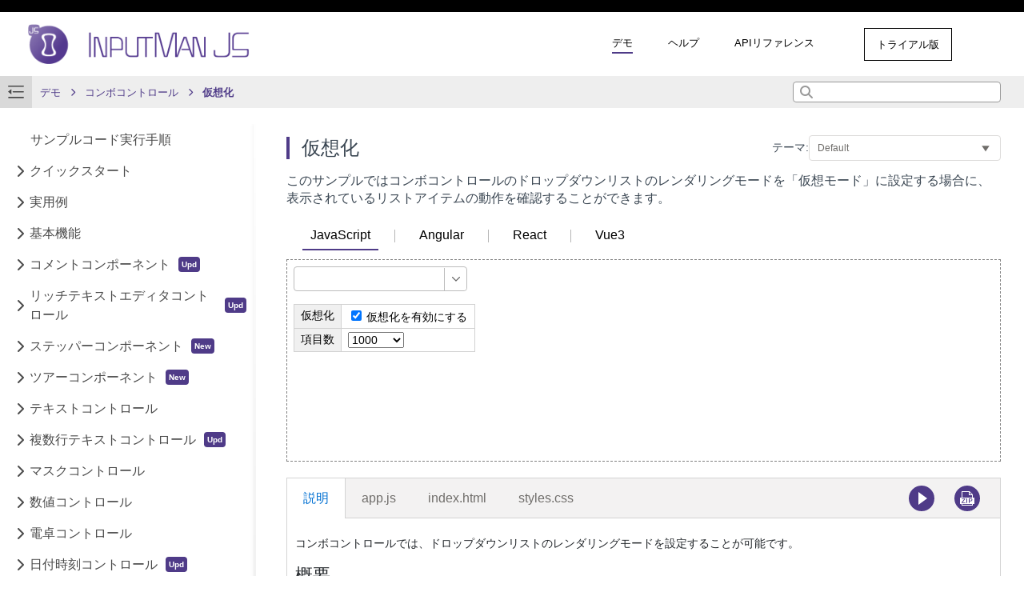

--- FILE ---
content_type: text/html; charset=utf-8
request_url: https://demo.mescius.jp/inputmanjs/demos/comboBox/virtualization
body_size: 252021
content:
<!DOCTYPE html>
<html lang="en">
<head>
    <meta charset="UTF-8">
    <meta name="viewport" content="initial-scale=1.0, user-scalable=no"  />
    <meta http-equiv="X-UA-Compatible" content="ie=edge">
    <meta name="description" content="">
    <meta name="keywords" content="">

    <title>仮想化 | コンボコントロール | InputManJSデモアプリケーション | Developer Tools〈開発支援ツール〉 - メシウス株式会社</title>
    <!-- Global site tag (gtag.js) - Google Analytics -->
    <script async src="https://www.googletagmanager.com/gtag/js?id=UA-20295802-2"></script>
    <script>
        (function (w, d, s, l, i) {
            w[l] = w[l] || []; w[l].push({
            'gtm.start':
                new Date().getTime(), event: 'gtm.js'
            }); var f = d.getElementsByTagName(s)[0],
            j = d.createElement(s), dl = l != 'dataLayer' ? '&l=' + l : ''; j.async = true; j.src =
                'https://www.googletagmanager.com/gtm.js?id=' + i + dl; f.parentNode.insertBefore(j, f);
        })(window, document, 'script', 'dataLayer', 'GTM-PRLCJZJ'); 
    </script>
    <script src="/inputmanjs/demos/resource/search.js"></script>
    <meta name="google-site-verification" content="HLIWLZqEiMg64ddWU4FUkGLEiNX8vwKrszmPRT-5fP0" />
    <head prefix="og: http://ogp.me/ns# fb: http://ogp.me/ns/fb# article: http://ogp.me/ns/article#">
    <meta property="og:locale" content="ja_JP">
    <meta property="og:site_name" content="InputManJSデモアプリケーション | Developer Tools〈開発支援ツール〉 - メシウス株式会社">
    <meta property="og:type" content="website">
    <meta property="og:url" content="https://demo.mescius.jp/inputmanjs/demos/">
    <meta property="og:title" content="InputManJSデモアプリケーション | Developer Tools〈開発支援ツール〉 - メシウス株式会社">
    <meta property="og:description" content="快適な入力を実現する日本仕様の入力用JavaScriptコントロール「InputManJS」のサンプルコードを見て触れて学習することができます。">
    <meta property="og:image" content="https://demo.mescius.jp/inputmanjs/demos/resource/inputmanjs-ogp.png">
    <meta name="twitter:url" content="https://demo.mescius.jp/inputmanjs/demos/">
    <meta name="twitter:title" content="InputManJSデモアプリケーション | Developer Tools〈開発支援ツール〉 - メシウス株式会社">
    <meta name="twitter:card" content="summary">
    <meta name="description" content="快適な入力を実現する日本仕様の入力用JavaScriptコントロール「InputManJS」のサンプルコードを見て触れて学習することができます。" lang="ja" xml:lang="ja">

    <link rel="stylesheet" href="https://cdn.jsdelivr.net/npm/docsearch.js@2/dist/cdn/docsearch.min.css" media="print" onload="this.media='all'; this.onload=null;"/>
    <script src="https://cdn.jsdelivr.net/npm/docsearch.js@2/dist/cdn/docsearch.min.js"></script>
    <script src="/inputmanjs/demos/static/js/vs/loader.js?jsobv=1764076281869" async onload="require.config({ paths: { 'vs': '/inputmanjs/demos/static/js/vs' }, urlArgs: 'jsobv=' + 1764076281869  });window.monacoLoder = require;"></script>

        <link rel="canonical" href="/inputmanjs/demos/comboBox/virtualization/purejs" />
    <style>
        h1 {
            font-size: 24px;
            font-weight: 500;
        }
        
        h2 {
            font-size: 22px;
            font-weight: 500;
        }
        
        h3 {
            font-size: 20px;
            font-weight: 500;
        }
        
        h4 {
            font-size: 18px;
            font-weight: 500;
        }
        
        P {
            font-size: 16px;
            font-weight: 300;
            line-height: 22px;
        }
        
        </style>
        
    <link rel="shortcut icon" href="/inputmanjs/demos/resource/favicon.png" type="image/x-icon">
    <script>window.BEFORE_DOWNLOAD_SAMPLE_FILE = function(fileName, fileContent, zip) {
        fileContent = fileContent.replace(new RegExp('\\$IMDEMOROOT\\$', 'g'), window.location.origin + '/inputmanjs/demos');
        if(fileName == 'package.json'){
            package = JSON.parse(fileContent);
            delete package["scripts"]["setup"];
            delete package["scripts"]["preinstall"];
            fileContent = JSON.stringify(package, null, 4);
        }
        return fileContent;
    }</script>
    <script src="https://cdn.jsdelivr.net/npm/bootstrap@5.3.3/dist/js/bootstrap.min.js" integrity="sha384-0pUGZvbkm6XF6gxjEnlmuGrJXVbNuzT9qBBavbLwCsOGabYfZo0T0to5eqruptLy" crossorigin="anonymous"></script>
    <link rel="stylesheet" href="https://cdn.jsdelivr.net/npm/bootstrap@5.3.3/dist/css/bootstrap.min.css" integrity="sha384-QWTKZyjpPEjISv5WaRU9OFeRpok6YctnYmDr5pNlyT2bRjXh0JMhjY6hW+ALEwIH" crossorigin="anonymous">

<link href="/inputmanjs/demos/static/css/style.css?jsobv=ad74740af3e85cc6b33b" rel="stylesheet"></head>
<body style="font-family: メイリオ, meiryo, verdana, sans-serif" data-theme="" class="responsive" current-demo-path="comboBox/virtualization">
    <div id="timestamp" style="display: none;">1764076281869</div>
    <link rel="stylesheet" href="/inputmanjs/demos/resource/custom.css?jsobv=1764076281869">
    
    <!-- Google Tag Manager (noscript) -->
        <noscript>
            <iframe src="https://www.googletagmanager.com/ns.html?id=GTM-PRLCJZJ" height="0" width="0" style="display:none;visibility:hidden"></iframe>
        </noscript>
    <!-- End Google Tag Manager (noscript) -->
    
    <div class='react-root-element'>
        <div class="gc-flex gc-flex-column app"><div class="app-fixed-header-container"><div id="app-header"><div class="app-header gc-flex-none gc-flex gc-flex-middle" style="justify-content:space-between"><div class="app-logo"><a href=" https://developer.mescius.jp/inputmanjs"><img src="/inputmanjs/demos/resource/logo.png"/></a></div><div class="gc-flex gc-flex-middle app-menu"><div class="gc-flex header-group"><div class="gc-flex gc-flex-middle app-menu-text_item app_menu-item" data-isselected="true"><a href="/inputmanjs/demos/">デモ</a></div><div class="gc-flex gc-flex-middle app-menu-text_item app_menu-item" data-isselected="false"><a href="/inputmanjs/docs/">ヘルプ</a></div><div class="gc-flex gc-flex-middle app-menu-text_item app_menu-item" data-isselected="false"><a href="/inputmanjs/api/">APIリファレンス</a></div></div><div class="gc-flex header-group"><div class="gc-flex gc-flex-middle app-menu-btn_item app-sample-btn"><a href="">その他のサンプル</a></div><div class="gc-flex gc-flex-middle app-menu-btn_item app-download-btn"><a href=" https://developer.mescius.jp/download#javascript">トライアル版</a></div></div></div><div class="app-hamburger"><i class="menu-icon fas"></i></div><div id="lvl0" style="display:none">デモ</div></div></div><div class="app-nav gc-flex-none gc-flex gc-flex-middle" style="justify-content:space-between"><div class="gc-flex" style="height:100%"><div class="menu-icon-container" title="Collapse"><svg fill="currentColor" height="100%" width="100%" class="" viewBox="0 0 20 20" xmlns="http://www.w3.org/2000/svg"><path d="M.79 3.586h18.385c.413 0 .79-.414.79-.793 0-.414-.412-.793-.79-.793H.79C.378 2 0 2.414 0 2.793c0 .38.412.793.79.793zm18.317 5.413H6.597c-.411 0-.79.413-.79.793 0 .413.413.793.79.793h12.51c.412 0 .79-.414.79-.793 0-.38-.31-.793-.79-.793zm.103 7.067H.928c-.413 0-.79.414-.79.793 0 .414.412.793.79.793H19.21c.412 0 .79-.414.79-.793 0-.413-.412-.793-.79-.793zM4.364 6.275L0 9.619l4.296 3.413.068-6.757z"></path></svg></div><div class="gc-flex gc-flex-middle app-breadcrumb"><div class="nav-path" data-index="0">デモ</div><div class="nav-split"><i class="fa fa-chevron-right"></i></div><div class="nav-path" data-index="1">コンボコントロール</div><div class="nav-split"><i class="fa fa-chevron-right"></i></div><div class="nav-path" data-index="2">仮想化</div></div></div><div class="search_input_container"><i class="search-icon fas fa-search"></i><input type="text" class="search_input" id="doc_search_input"/></div><div class="mobile_tree-menu gc-flex-middle"><i class="mobile_tree-menu-icon fas" data-isshow="false"></i></div></div></div><div class="app-main-container"><div class="gc-flex"><div class="app-sider-container" data-ishide="false" data-ishide-mobile="true"><div class="app-sider gc-flex-none app-mobile-side-hide" data-ishide="false" data-ishide-mobile="true"><div class="tree_selector"><ul style="flex-grow:1"><li><div class="gc-tree-item" data-path="run-samples" data-name="サンプルコード実行手順" level="0" style="padding-left:38px"><div class="tree-item_icon" data-haschildren="false"><i class="fa fa-chevron-right tree-item_icon_img" data-expand="false"></i></div><a href="/inputmanjs/demos/run-samples">サンプルコード実行手順</a></div></li><li><div class="gc-tree-item" data-name="クイックスタート" level="0" style="padding-left:20px"><div class="tree-item_icon" data-haschildren="true"><i class="fa fa-chevron-right tree-item_icon_img" data-expand="false"></i></div><a>クイックスタート</a></div><ul class="tree_children" data-expand="false"><li><div class="gc-tree-item" data-path="quickStart/qs_javascript" data-name="JavaScript" level="1" style="padding-left:54px"><div class="tree-item_icon" data-haschildren="false"><i class="fa fa-chevron-right tree-item_icon_img" data-expand="false"></i></div><a href="/inputmanjs/demos/quickStart/qs_javascript">JavaScript</a></div></li><li><div class="gc-tree-item" data-path="quickStart/qs_angular" data-name="Angular" level="1" style="padding-left:54px"><div class="tree-item_icon" data-haschildren="false"><i class="fa fa-chevron-right tree-item_icon_img" data-expand="false"></i></div><a href="/inputmanjs/demos/quickStart/qs_angular">Angular</a></div></li><li><div class="gc-tree-item" data-path="quickStart/qs_react" data-name="React" level="1" style="padding-left:54px"><div class="tree-item_icon" data-haschildren="false"><i class="fa fa-chevron-right tree-item_icon_img" data-expand="false"></i></div><a href="/inputmanjs/demos/quickStart/qs_react">React</a></div></li><li><div class="gc-tree-item" data-path="quickStart/qs_vue" data-name="Vue" level="1" style="padding-left:54px"><div class="tree-item_icon" data-haschildren="false"><i class="fa fa-chevron-right tree-item_icon_img" data-expand="false"></i></div><a href="/inputmanjs/demos/quickStart/qs_vue">Vue</a></div></li><li><div class="gc-tree-item" data-path="quickStart/qs_nextjs" data-name="Next.js" level="1" style="padding-left:54px"><div class="tree-item_icon" data-haschildren="false"><i class="fa fa-chevron-right tree-item_icon_img" data-expand="false"></i></div><a href="/inputmanjs/demos/quickStart/qs_nextjs">Next.js</a></div></li><li><div class="gc-tree-item" data-path="quickStart/qs_nuxtjs" data-name="Nuxt.js" level="1" style="padding-left:54px"><div class="tree-item_icon" data-haschildren="false"><i class="fa fa-chevron-right tree-item_icon_img" data-expand="false"></i></div><a href="/inputmanjs/demos/quickStart/qs_nuxtjs">Nuxt.js</a></div></li></ul></li><li><div class="gc-tree-item" data-name="実用例" level="0" style="padding-left:20px"><div class="tree-item_icon" data-haschildren="true"><i class="fa fa-chevron-right tree-item_icon_img" data-expand="false"></i></div><a>実用例</a></div><ul class="tree_children" data-expand="false"><li><div class="gc-tree-item" data-path="examples/entryForm" data-name="お問い合わせフォーム" level="1" style="padding-left:54px"><div class="tree-item_icon" data-haschildren="false"><i class="fa fa-chevron-right tree-item_icon_img" data-expand="false"></i></div><a href="/inputmanjs/demos/examples/entryForm">お問い合わせフォーム</a></div></li><li><div class="gc-tree-item" data-path="examples/userInfo" data-name="社員情報入力" level="1" style="padding-left:54px"><div class="tree-item_icon" data-haschildren="false"><i class="fa fa-chevron-right tree-item_icon_img" data-expand="false"></i></div><a href="/inputmanjs/demos/examples/userInfo">社員情報入力</a></div></li><li><div class="gc-tree-item" data-path="examples/creditCard" data-name="クレジットカード入力" level="1" style="padding-left:54px"><div class="tree-item_icon" data-haschildren="false"><i class="fa fa-chevron-right tree-item_icon_img" data-expand="false"></i></div><a href="/inputmanjs/demos/examples/creditCard">クレジットカード入力</a></div></li><li><div class="gc-tree-item" data-path="examples/order" data-name="受注明細" level="1" style="padding-left:54px"><div class="tree-item_icon" data-haschildren="false"><i class="fa fa-chevron-right tree-item_icon_img" data-expand="false"></i></div><a href="/inputmanjs/demos/examples/order">受注明細</a></div></li><li><div class="gc-tree-item" data-path="examples/blogPost" data-name="ブログ投稿" level="1" style="padding-left:54px"><div class="tree-item_icon" data-haschildren="false"><i class="fa fa-chevron-right tree-item_icon_img" data-expand="false"></i></div><a href="/inputmanjs/demos/examples/blogPost">ブログ投稿</a></div></li><li><div class="gc-tree-item" data-path="examples/minutes" data-name="議事録" level="1" style="padding-left:54px"><div class="tree-item_icon" data-haschildren="false"><i class="fa fa-chevron-right tree-item_icon_img" data-expand="false"></i></div><a href="/inputmanjs/demos/examples/minutes">議事録</a></div></li><li><div class="gc-tree-item" new="new" data-path="examples/EmployeeManagement" data-name="社員情報管理" level="1" style="padding-left:54px"><div class="tree-item_icon" data-haschildren="false"><i class="fa fa-chevron-right tree-item_icon_img" data-expand="false"></i></div><a href="/inputmanjs/demos/examples/EmployeeManagement">社員情報管理<div new="new" class="tree_item_tag_container"></div></a></div></li><li><div class="gc-tree-item" new="new" data-path="examples/registerMember" data-name="会員登録" level="1" style="padding-left:54px"><div class="tree-item_icon" data-haschildren="false"><i class="fa fa-chevron-right tree-item_icon_img" data-expand="false"></i></div><a href="/inputmanjs/demos/examples/registerMember">会員登録<div new="new" class="tree_item_tag_container"></div></a></div></li><li><div class="gc-tree-item" data-path="examples/mobilelikeForm" data-name="モバイル風お問い合わせフォーム" level="1" style="padding-left:54px"><div class="tree-item_icon" data-haschildren="false"><i class="fa fa-chevron-right tree-item_icon_img" data-expand="false"></i></div><a href="/inputmanjs/demos/examples/mobilelikeForm">モバイル風お問い合わせフォーム</a></div></li><li><div class="gc-tree-item" data-name="コメントコンポーネント実用例" level="1" style="padding-left:36px"><div class="tree-item_icon" data-haschildren="true"><i class="fa fa-chevron-right tree-item_icon_img" data-expand="false"></i></div><a>コメントコンポーネント実用例</a></div><ul class="tree_children" data-expand="false"><li><div class="gc-tree-item" data-path="examples/comment/chatapp" data-name="チャットアプリ" level="2" style="padding-left:70px"><div class="tree-item_icon" data-haschildren="false"><i class="fa fa-chevron-right tree-item_icon_img" data-expand="false"></i></div><a href="/inputmanjs/demos/examples/comment/chatapp">チャットアプリ</a></div></li><li><div class="gc-tree-item" data-path="examples/comment/chatbot" data-name="チャットボット" level="2" style="padding-left:70px"><div class="tree-item_icon" data-haschildren="false"><i class="fa fa-chevron-right tree-item_icon_img" data-expand="false"></i></div><a href="/inputmanjs/demos/examples/comment/chatbot">チャットボット</a></div></li><li><div class="gc-tree-item" data-path="examples/comment/projectManagement" data-name="課題管理ツール" level="2" style="padding-left:70px"><div class="tree-item_icon" data-haschildren="false"><i class="fa fa-chevron-right tree-item_icon_img" data-expand="false"></i></div><a href="/inputmanjs/demos/examples/comment/projectManagement">課題管理ツール</a></div></li><li><div class="gc-tree-item" data-path="examples/comment/commentLiveApp" data-name="ライブチャット" level="2" style="padding-left:70px"><div class="tree-item_icon" data-haschildren="false"><i class="fa fa-chevron-right tree-item_icon_img" data-expand="false"></i></div><a href="/inputmanjs/demos/examples/comment/commentLiveApp">ライブチャット</a></div></li></ul></li></ul></li><li><div class="gc-tree-item" data-name="基本機能" level="0" style="padding-left:20px"><div class="tree-item_icon" data-haschildren="true"><i class="fa fa-chevron-right tree-item_icon_img" data-expand="false"></i></div><a>基本機能</a></div><ul class="tree_children" data-expand="false"><li><div class="gc-tree-item" data-path="common/performance" data-name="パフォーマンス" level="1" style="padding-left:54px"><div class="tree-item_icon" data-haschildren="false"><i class="fa fa-chevron-right tree-item_icon_img" data-expand="false"></i></div><a href="/inputmanjs/demos/common/performance">パフォーマンス</a></div></li><li><div class="gc-tree-item" data-path="common/touchToolBar" data-name="タッチ機能" level="1" style="padding-left:54px"><div class="tree-item_icon" data-haschildren="false"><i class="fa fa-chevron-right tree-item_icon_img" data-expand="false"></i></div><a href="/inputmanjs/demos/common/touchToolBar">タッチ機能</a></div></li><li><div class="gc-tree-item" data-path="common/tabIndex" data-name="フォーカス順序制御" level="1" style="padding-left:54px"><div class="tree-item_icon" data-haschildren="false"><i class="fa fa-chevron-right tree-item_icon_img" data-expand="false"></i></div><a href="/inputmanjs/demos/common/tabIndex">フォーカス順序制御</a></div></li><li><div class="gc-tree-item" data-path="common/formPersistence" data-name="フォーム永続化" level="1" style="padding-left:54px"><div class="tree-item_icon" data-haschildren="false"><i class="fa fa-chevron-right tree-item_icon_img" data-expand="false"></i></div><a href="/inputmanjs/demos/common/formPersistence">フォーム永続化</a></div></li><li><div class="gc-tree-item" data-path="common/wijmo" data-name="Wijmoとのデータ連携" level="1" style="padding-left:54px"><div class="tree-item_icon" data-haschildren="false"><i class="fa fa-chevron-right tree-item_icon_img" data-expand="false"></i></div><a href="/inputmanjs/demos/common/wijmo">Wijmoとのデータ連携</a></div></li></ul></li><li><div class="gc-tree-item" upd="upd" data-name="コメントコンポーネント" level="0" style="padding-left:20px"><div class="tree-item_icon" data-haschildren="true"><i class="fa fa-chevron-right tree-item_icon_img" data-expand="false"></i></div><a>コメントコンポーネント<div upd="upd" class="tree_item_tag_container"></div></a></div><ul class="tree_children" data-expand="false"><li><div class="gc-tree-item" data-path="comment/overview" data-name="概要" level="1" style="padding-left:54px"><div class="tree-item_icon" data-haschildren="false"><i class="fa fa-chevron-right tree-item_icon_img" data-expand="false"></i></div><a href="/inputmanjs/demos/comment/overview">概要</a></div></li><li><div class="gc-tree-item" data-name="ユーザー情報の設定" level="1" style="padding-left:36px"><div class="tree-item_icon" data-haschildren="true"><i class="fa fa-chevron-right tree-item_icon_img" data-expand="false"></i></div><a>ユーザー情報の設定</a></div><ul class="tree_children" data-expand="false"><li><div class="gc-tree-item" data-path="comment/userInfo/overview" data-name="概要" level="2" style="padding-left:70px"><div class="tree-item_icon" data-haschildren="false"><i class="fa fa-chevron-right tree-item_icon_img" data-expand="false"></i></div><a href="/inputmanjs/demos/comment/userInfo/overview">概要</a></div></li><li><div class="gc-tree-item" data-path="comment/userInfo/login" data-name="ログイン" level="2" style="padding-left:70px"><div class="tree-item_icon" data-haschildren="false"><i class="fa fa-chevron-right tree-item_icon_img" data-expand="false"></i></div><a href="/inputmanjs/demos/comment/userInfo/login">ログイン</a></div></li><li><div class="gc-tree-item" data-path="comment/userInfo/avatar" data-name="アカウントの画像" level="2" style="padding-left:70px"><div class="tree-item_icon" data-haschildren="false"><i class="fa fa-chevron-right tree-item_icon_img" data-expand="false"></i></div><a href="/inputmanjs/demos/comment/userInfo/avatar">アカウントの画像</a></div></li></ul></li><li><div class="gc-tree-item" data-name="表示モード" level="1" style="padding-left:36px"><div class="tree-item_icon" data-haschildren="true"><i class="fa fa-chevron-right tree-item_icon_img" data-expand="false"></i></div><a>表示モード</a></div><ul class="tree_children" data-expand="false"><li><div class="gc-tree-item" data-path="comment/commentMode/threadMode" data-name="スレッドモード" level="2" style="padding-left:70px"><div class="tree-item_icon" data-haschildren="false"><i class="fa fa-chevron-right tree-item_icon_img" data-expand="false"></i></div><a href="/inputmanjs/demos/comment/commentMode/threadMode">スレッドモード</a></div></li><li><div class="gc-tree-item" data-path="comment/commentMode/listMode" data-name="リストモード" level="2" style="padding-left:70px"><div class="tree-item_icon" data-haschildren="false"><i class="fa fa-chevron-right tree-item_icon_img" data-expand="false"></i></div><a href="/inputmanjs/demos/comment/commentMode/listMode">リストモード</a></div></li><li><div class="gc-tree-item" data-path="comment/commentMode/chatMode" data-name="チャットモード" level="2" style="padding-left:70px"><div class="tree-item_icon" data-haschildren="false"><i class="fa fa-chevron-right tree-item_icon_img" data-expand="false"></i></div><a href="/inputmanjs/demos/comment/commentMode/chatMode">チャットモード</a></div></li></ul></li><li><div class="gc-tree-item" data-name="コメントエディタ" level="1" style="padding-left:36px"><div class="tree-item_icon" data-haschildren="true"><i class="fa fa-chevron-right tree-item_icon_img" data-expand="false"></i></div><a>コメントエディタ</a></div><ul class="tree_children" data-expand="false"><li><div class="gc-tree-item" data-path="comment/commentEditor/overview" data-name="概要と基本的な使い方" level="2" style="padding-left:70px"><div class="tree-item_icon" data-haschildren="false"><i class="fa fa-chevron-right tree-item_icon_img" data-expand="false"></i></div><a href="/inputmanjs/demos/comment/commentEditor/overview">概要と基本的な使い方</a></div></li><li><div class="gc-tree-item" data-path="comment/commentEditor/richTextEditor" data-name="リッチテキストエディタの利用" level="2" style="padding-left:70px"><div class="tree-item_icon" data-haschildren="false"><i class="fa fa-chevron-right tree-item_icon_img" data-expand="false"></i></div><a href="/inputmanjs/demos/comment/commentEditor/richTextEditor">リッチテキストエディタの利用</a></div></li><li><div class="gc-tree-item" data-path="comment/commentEditor/multilineTextBox" data-name="複数行テキストコントロールの利用" level="2" style="padding-left:70px"><div class="tree-item_icon" data-haschildren="false"><i class="fa fa-chevron-right tree-item_icon_img" data-expand="false"></i></div><a href="/inputmanjs/demos/comment/commentEditor/multilineTextBox">複数行テキストコントロールの利用</a></div></li><li><div class="gc-tree-item" data-path="comment/commentEditor/custom" data-name="カスタムエディタの利用" level="2" style="padding-left:70px"><div class="tree-item_icon" data-haschildren="false"><i class="fa fa-chevron-right tree-item_icon_img" data-expand="false"></i></div><a href="/inputmanjs/demos/comment/commentEditor/custom">カスタムエディタの利用</a></div></li></ul></li><li><div class="gc-tree-item" data-path="comment/commentEditorPosition" data-name="コメントエディタの表示位置" level="1" style="padding-left:54px"><div class="tree-item_icon" data-haschildren="false"><i class="fa fa-chevron-right tree-item_icon_img" data-expand="false"></i></div><a href="/inputmanjs/demos/comment/commentEditorPosition">コメントエディタの表示位置</a></div></li><li><div class="gc-tree-item" data-path="comment/commentAction" data-name="コメントの操作" level="1" style="padding-left:54px"><div class="tree-item_icon" data-haschildren="false"><i class="fa fa-chevron-right tree-item_icon_img" data-expand="false"></i></div><a href="/inputmanjs/demos/comment/commentAction">コメントの操作</a></div></li><li><div class="gc-tree-item" data-name="操作項目の表示" level="1" style="padding-left:36px"><div class="tree-item_icon" data-haschildren="true"><i class="fa fa-chevron-right tree-item_icon_img" data-expand="false"></i></div><a>操作項目の表示</a></div><ul class="tree_children" data-expand="false"><li><div class="gc-tree-item" data-path="comment/actionbutton/button" data-name="ボタン" level="2" style="padding-left:70px"><div class="tree-item_icon" data-haschildren="false"><i class="fa fa-chevron-right tree-item_icon_img" data-expand="false"></i></div><a href="/inputmanjs/demos/comment/actionbutton/button">ボタン</a></div></li><li><div class="gc-tree-item" data-path="comment/actionbutton/icon" data-name="アイコン" level="2" style="padding-left:70px"><div class="tree-item_icon" data-haschildren="false"><i class="fa fa-chevron-right tree-item_icon_img" data-expand="false"></i></div><a href="/inputmanjs/demos/comment/actionbutton/icon">アイコン</a></div></li><li><div class="gc-tree-item" data-path="comment/actionbutton/text" data-name="テキスト" level="2" style="padding-left:70px"><div class="tree-item_icon" data-haschildren="false"><i class="fa fa-chevron-right tree-item_icon_img" data-expand="false"></i></div><a href="/inputmanjs/demos/comment/actionbutton/text">テキスト</a></div></li><li><div class="gc-tree-item" data-path="comment/actionbutton/icontext" data-name="アイコンとテキスト" level="2" style="padding-left:70px"><div class="tree-item_icon" data-haschildren="false"><i class="fa fa-chevron-right tree-item_icon_img" data-expand="false"></i></div><a href="/inputmanjs/demos/comment/actionbutton/icontext">アイコンとテキスト</a></div></li></ul></li><li><div class="gc-tree-item" data-name="コメントの返信" level="1" style="padding-left:36px"><div class="tree-item_icon" data-haschildren="true"><i class="fa fa-chevron-right tree-item_icon_img" data-expand="false"></i></div><a>コメントの返信</a></div><ul class="tree_children" data-expand="false"><li><div class="gc-tree-item" data-path="comment/replies/repliesOnDemand" data-name="動的読み込み" level="2" style="padding-left:70px"><div class="tree-item_icon" data-haschildren="false"><i class="fa fa-chevron-right tree-item_icon_img" data-expand="false"></i></div><a href="/inputmanjs/demos/comment/replies/repliesOnDemand">動的読み込み</a></div></li><li><div class="gc-tree-item" data-path="comment/replies/replyLevel" data-name="階層の設定" level="2" style="padding-left:70px"><div class="tree-item_icon" data-haschildren="false"><i class="fa fa-chevron-right tree-item_icon_img" data-expand="false"></i></div><a href="/inputmanjs/demos/comment/replies/replyLevel">階層の設定</a></div></li></ul></li><li><div class="gc-tree-item" data-path="comment/mention" data-name="メンション" level="1" style="padding-left:54px"><div class="tree-item_icon" data-haschildren="false"><i class="fa fa-chevron-right tree-item_icon_img" data-expand="false"></i></div><a href="/inputmanjs/demos/comment/mention">メンション</a></div></li><li><div class="gc-tree-item" data-path="comment/commentInfoAction" data-name="コメントの情報" level="1" style="padding-left:54px"><div class="tree-item_icon" data-haschildren="false"><i class="fa fa-chevron-right tree-item_icon_img" data-expand="false"></i></div><a href="/inputmanjs/demos/comment/commentInfoAction">コメントの情報</a></div></li><li><div class="gc-tree-item" data-name="リンクのコピー" level="1" style="padding-left:36px"><div class="tree-item_icon" data-haschildren="true"><i class="fa fa-chevron-right tree-item_icon_img" data-expand="false"></i></div><a>リンクのコピー</a></div><ul class="tree_children" data-expand="false"><li><div class="gc-tree-item" data-path="comment/copylink/overview" data-name="概要" level="2" style="padding-left:70px"><div class="tree-item_icon" data-haschildren="false"><i class="fa fa-chevron-right tree-item_icon_img" data-expand="false"></i></div><a href="/inputmanjs/demos/comment/copylink/overview">概要</a></div></li><li><div class="gc-tree-item" data-path="comment/copylink/format" data-name="リンクの構成" level="2" style="padding-left:70px"><div class="tree-item_icon" data-haschildren="false"><i class="fa fa-chevron-right tree-item_icon_img" data-expand="false"></i></div><a href="/inputmanjs/demos/comment/copylink/format">リンクの構成</a></div></li><li><div class="gc-tree-item" data-name="リンクの表示形式" level="2" style="padding-left:52px"><div class="tree-item_icon" data-haschildren="true"><i class="fa fa-chevron-right tree-item_icon_img" data-expand="false"></i></div><a>リンクの表示形式</a></div><ul class="tree_children" data-expand="false"><li><div class="gc-tree-item" data-path="comment/copylink/pastetype/link" data-name="リンク" level="3" style="padding-left:86px"><div class="tree-item_icon" data-haschildren="false"><i class="fa fa-chevron-right tree-item_icon_img" data-expand="false"></i></div><a href="/inputmanjs/demos/comment/copylink/pastetype/link">リンク</a></div></li><li><div class="gc-tree-item" data-path="comment/copylink/pastetype/inline" data-name="インライン" level="3" style="padding-left:86px"><div class="tree-item_icon" data-haschildren="false"><i class="fa fa-chevron-right tree-item_icon_img" data-expand="false"></i></div><a href="/inputmanjs/demos/comment/copylink/pastetype/inline">インライン</a></div></li><li><div class="gc-tree-item" data-path="comment/copylink/pastetype/card" data-name="カード" level="3" style="padding-left:86px"><div class="tree-item_icon" data-haschildren="false"><i class="fa fa-chevron-right tree-item_icon_img" data-expand="false"></i></div><a href="/inputmanjs/demos/comment/copylink/pastetype/card">カード</a></div></li></ul></li><li><div class="gc-tree-item" data-path="comment/copylink/loadComment" data-name="リンク内容の取得" level="2" style="padding-left:70px"><div class="tree-item_icon" data-haschildren="false"><i class="fa fa-chevron-right tree-item_icon_img" data-expand="false"></i></div><a href="/inputmanjs/demos/comment/copylink/loadComment">リンク内容の取得</a></div></li></ul></li><li><div class="gc-tree-item" data-path="comment/stickComment" data-name="ピン留め" level="1" style="padding-left:54px"><div class="tree-item_icon" data-haschildren="false"><i class="fa fa-chevron-right tree-item_icon_img" data-expand="false"></i></div><a href="/inputmanjs/demos/comment/stickComment">ピン留め</a></div></li><li><div class="gc-tree-item" data-path="comment/commentTimeFormat" data-name="コメント日時の書式" level="1" style="padding-left:54px"><div class="tree-item_icon" data-haschildren="false"><i class="fa fa-chevron-right tree-item_icon_img" data-expand="false"></i></div><a href="/inputmanjs/demos/comment/commentTimeFormat">コメント日時の書式</a></div></li><li><div class="gc-tree-item" data-path="comment/newCommentPosition" data-name="新規コメントの追加位置" level="1" style="padding-left:54px"><div class="tree-item_icon" data-haschildren="false"><i class="fa fa-chevron-right tree-item_icon_img" data-expand="false"></i></div><a href="/inputmanjs/demos/comment/newCommentPosition">新規コメントの追加位置</a></div></li><li><div class="gc-tree-item" data-name="リアクション" level="1" style="padding-left:36px"><div class="tree-item_icon" data-haschildren="true"><i class="fa fa-chevron-right tree-item_icon_img" data-expand="false"></i></div><a>リアクション</a></div><ul class="tree_children" data-expand="false"><li><div class="gc-tree-item" data-path="comment/reaction/overview" data-name="概要" level="2" style="padding-left:70px"><div class="tree-item_icon" data-haschildren="false"><i class="fa fa-chevron-right tree-item_icon_img" data-expand="false"></i></div><a href="/inputmanjs/demos/comment/reaction/overview">概要</a></div></li><li><div class="gc-tree-item" data-path="comment/reaction/custom" data-name="カスタム表示" level="2" style="padding-left:70px"><div class="tree-item_icon" data-haschildren="false"><i class="fa fa-chevron-right tree-item_icon_img" data-expand="false"></i></div><a href="/inputmanjs/demos/comment/reaction/custom">カスタム表示</a></div></li></ul></li><li><div class="gc-tree-item" data-path="comment/header" data-name="ヘッダー" level="1" style="padding-left:54px"><div class="tree-item_icon" data-haschildren="false"><i class="fa fa-chevron-right tree-item_icon_img" data-expand="false"></i></div><a href="/inputmanjs/demos/comment/header">ヘッダー</a></div></li><li><div class="gc-tree-item" data-path="comment/footer" data-name="フッター" level="1" style="padding-left:54px"><div class="tree-item_icon" data-haschildren="false"><i class="fa fa-chevron-right tree-item_icon_img" data-expand="false"></i></div><a href="/inputmanjs/demos/comment/footer">フッター</a></div></li><li><div class="gc-tree-item" data-path="comment/sort" data-name="並べ替え" level="1" style="padding-left:54px"><div class="tree-item_icon" data-haschildren="false"><i class="fa fa-chevron-right tree-item_icon_img" data-expand="false"></i></div><a href="/inputmanjs/demos/comment/sort">並べ替え</a></div></li><li><div class="gc-tree-item" new="new" data-path="comment/filter" data-name="フィルタ" level="1" style="padding-left:54px"><div class="tree-item_icon" data-haschildren="false"><i class="fa fa-chevron-right tree-item_icon_img" data-expand="false"></i></div><a href="/inputmanjs/demos/comment/filter">フィルタ<div new="new" class="tree_item_tag_container"></div></a></div></li><li><div class="gc-tree-item" data-path="comment/anonymous" data-name="匿名投稿" level="1" style="padding-left:54px"><div class="tree-item_icon" data-haschildren="false"><i class="fa fa-chevron-right tree-item_icon_img" data-expand="false"></i></div><a href="/inputmanjs/demos/comment/anonymous">匿名投稿</a></div></li><li><div class="gc-tree-item" data-path="comment/keepDraft" data-name="下書き" level="1" style="padding-left:54px"><div class="tree-item_icon" data-haschildren="false"><i class="fa fa-chevron-right tree-item_icon_img" data-expand="false"></i></div><a href="/inputmanjs/demos/comment/keepDraft">下書き</a></div></li><li><div class="gc-tree-item" data-name="チャットモードの設定" level="1" style="padding-left:36px"><div class="tree-item_icon" data-haschildren="true"><i class="fa fa-chevron-right tree-item_icon_img" data-expand="false"></i></div><a>チャットモードの設定</a></div><ul class="tree_children" data-expand="false"><li><div class="gc-tree-item" data-path="comment/chatmode/contextToolbar" data-name="コンテキストツールバー" level="2" style="padding-left:70px"><div class="tree-item_icon" data-haschildren="false"><i class="fa fa-chevron-right tree-item_icon_img" data-expand="false"></i></div><a href="/inputmanjs/demos/comment/chatmode/contextToolbar">コンテキストツールバー</a></div></li><li><div class="gc-tree-item" data-path="comment/chatmode/currentUserName" data-name="ユーザー名の表示" level="2" style="padding-left:70px"><div class="tree-item_icon" data-haschildren="false"><i class="fa fa-chevron-right tree-item_icon_img" data-expand="false"></i></div><a href="/inputmanjs/demos/comment/chatmode/currentUserName">ユーザー名の表示</a></div></li><li><div class="gc-tree-item" data-path="comment/chatmode/style" data-name="スタイルの設定" level="2" style="padding-left:70px"><div class="tree-item_icon" data-haschildren="false"><i class="fa fa-chevron-right tree-item_icon_img" data-expand="false"></i></div><a href="/inputmanjs/demos/comment/chatmode/style">スタイルの設定</a></div></li></ul></li><li><div class="gc-tree-item" new="new" data-path="comment/autoOpen" data-name="エディタの自動フォーカス" level="1" style="padding-left:54px"><div class="tree-item_icon" data-haschildren="false"><i class="fa fa-chevron-right tree-item_icon_img" data-expand="false"></i></div><a href="/inputmanjs/demos/comment/autoOpen">エディタの自動フォーカス<div new="new" class="tree_item_tag_container"></div></a></div></li><li><div class="gc-tree-item" data-path="comment/dataSource" data-name="データソース" level="1" style="padding-left:54px"><div class="tree-item_icon" data-haschildren="false"><i class="fa fa-chevron-right tree-item_icon_img" data-expand="false"></i></div><a href="/inputmanjs/demos/comment/dataSource">データソース</a></div></li><li><div class="gc-tree-item" data-path="comment/ondemand" data-name="動的読み込み" level="1" style="padding-left:54px"><div class="tree-item_icon" data-haschildren="false"><i class="fa fa-chevron-right tree-item_icon_img" data-expand="false"></i></div><a href="/inputmanjs/demos/comment/ondemand">動的読み込み</a></div></li><li><div class="gc-tree-item" data-path="comment/command" data-name="コマンド" level="1" style="padding-left:54px"><div class="tree-item_icon" data-haschildren="false"><i class="fa fa-chevron-right tree-item_icon_img" data-expand="false"></i></div><a href="/inputmanjs/demos/comment/command">コマンド</a></div></li><li><div class="gc-tree-item" data-path="comment/resource" data-name="リソース" level="1" style="padding-left:54px"><div class="tree-item_icon" data-haschildren="false"><i class="fa fa-chevron-right tree-item_icon_img" data-expand="false"></i></div><a href="/inputmanjs/demos/comment/resource">リソース</a></div></li><li><div class="gc-tree-item" data-path="comment/message" data-name="メッセージの設定" level="1" style="padding-left:54px"><div class="tree-item_icon" data-haschildren="false"><i class="fa fa-chevron-right tree-item_icon_img" data-expand="false"></i></div><a href="/inputmanjs/demos/comment/message">メッセージの設定</a></div></li><li><div class="gc-tree-item" data-path="comment/watermark" data-name="ウォーターマークの設定" level="1" style="padding-left:54px"><div class="tree-item_icon" data-haschildren="false"><i class="fa fa-chevron-right tree-item_icon_img" data-expand="false"></i></div><a href="/inputmanjs/demos/comment/watermark">ウォーターマークの設定</a></div></li><li><div class="gc-tree-item" new="new" data-path="comment/banner" data-name="バナーの設定" level="1" style="padding-left:54px"><div class="tree-item_icon" data-haschildren="false"><i class="fa fa-chevron-right tree-item_icon_img" data-expand="false"></i></div><a href="/inputmanjs/demos/comment/banner">バナーの設定<div new="new" class="tree_item_tag_container"></div></a></div></li><li><div class="gc-tree-item" new="new" data-path="comment/suggestions" data-name="入力サジェスト" level="1" style="padding-left:54px"><div class="tree-item_icon" data-haschildren="false"><i class="fa fa-chevron-right tree-item_icon_img" data-expand="false"></i></div><a href="/inputmanjs/demos/comment/suggestions">入力サジェスト<div new="new" class="tree_item_tag_container"></div></a></div></li><li><div class="gc-tree-item" data-path="comment/style" data-name="スタイルの設定" level="1" style="padding-left:54px"><div class="tree-item_icon" data-haschildren="false"><i class="fa fa-chevron-right tree-item_icon_img" data-expand="false"></i></div><a href="/inputmanjs/demos/comment/style">スタイルの設定</a></div></li><li><div class="gc-tree-item" new="new" data-path="comment/shortcut" data-name="ショートカットによる送信" level="1" style="padding-left:54px"><div class="tree-item_icon" data-haschildren="false"><i class="fa fa-chevron-right tree-item_icon_img" data-expand="false"></i></div><a href="/inputmanjs/demos/comment/shortcut">ショートカットによる送信<div new="new" class="tree_item_tag_container"></div></a></div></li><li><div class="gc-tree-item" data-path="comment/event" data-name="イベント" level="1" style="padding-left:54px"><div class="tree-item_icon" data-haschildren="false"><i class="fa fa-chevron-right tree-item_icon_img" data-expand="false"></i></div><a href="/inputmanjs/demos/comment/event">イベント</a></div></li></ul></li><li><div class="gc-tree-item" upd="upd" data-name="リッチテキストエディタコントロール" level="0" style="padding-left:20px"><div class="tree-item_icon" data-haschildren="true"><i class="fa fa-chevron-right tree-item_icon_img" data-expand="false"></i></div><a>リッチテキストエディタコントロール<div upd="upd" class="tree_item_tag_container"></div></a></div><ul class="tree_children" data-expand="false"><li><div class="gc-tree-item" data-path="richTextEditor/overview" data-name="概要" level="1" style="padding-left:54px"><div class="tree-item_icon" data-haschildren="false"><i class="fa fa-chevron-right tree-item_icon_img" data-expand="false"></i></div><a href="/inputmanjs/demos/richTextEditor/overview">概要</a></div></li><li><div class="gc-tree-item" new="new" data-name="AI文章作成アシスタント" level="1" style="padding-left:36px"><div class="tree-item_icon" data-haschildren="true"><i class="fa fa-chevron-right tree-item_icon_img" data-expand="false"></i></div><a>AI文章作成アシスタント<div new="new" class="tree_item_tag_container"></div></a></div><ul class="tree_children" data-expand="false"><li><div class="gc-tree-item" new="new" data-path="richTextEditor/AITextAssistant/overview" data-name="概要" level="2" style="padding-left:70px"><div class="tree-item_icon" data-haschildren="false"><i class="fa fa-chevron-right tree-item_icon_img" data-expand="false"></i></div><a href="/inputmanjs/demos/richTextEditor/AITextAssistant/overview">概要<div new="new" class="tree_item_tag_container"></div></a></div></li><li><div class="gc-tree-item" new="new" data-path="richTextEditor/AITextAssistant/custom" data-name="カスタム動作の設定" level="2" style="padding-left:70px"><div class="tree-item_icon" data-haschildren="false"><i class="fa fa-chevron-right tree-item_icon_img" data-expand="false"></i></div><a href="/inputmanjs/demos/richTextEditor/AITextAssistant/custom">カスタム動作の設定<div new="new" class="tree_item_tag_container"></div></a></div></li><li><div class="gc-tree-item" new="new" data-path="richTextEditor/AITextAssistant/smarttip" data-name="AIサジェストチップ" level="2" style="padding-left:70px"><div class="tree-item_icon" data-haschildren="false"><i class="fa fa-chevron-right tree-item_icon_img" data-expand="false"></i></div><a href="/inputmanjs/demos/richTextEditor/AITextAssistant/smarttip">AIサジェストチップ<div new="new" class="tree_item_tag_container"></div></a></div></li></ul></li><li><div class="gc-tree-item" data-path="richTextEditor/inlinemode" data-name="インラインモード" level="1" style="padding-left:54px"><div class="tree-item_icon" data-haschildren="false"><i class="fa fa-chevron-right tree-item_icon_img" data-expand="false"></i></div><a href="/inputmanjs/demos/richTextEditor/inlinemode">インラインモード</a></div></li><li><div class="gc-tree-item" data-path="richTextEditor/format" data-name="書式の設定" level="1" style="padding-left:54px"><div class="tree-item_icon" data-haschildren="false"><i class="fa fa-chevron-right tree-item_icon_img" data-expand="false"></i></div><a href="/inputmanjs/demos/richTextEditor/format">書式の設定</a></div></li><li><div class="gc-tree-item" data-path="richTextEditor/inputFormat" data-name="文字種の制限" level="1" style="padding-left:54px"><div class="tree-item_icon" data-haschildren="false"><i class="fa fa-chevron-right tree-item_icon_img" data-expand="false"></i></div><a href="/inputmanjs/demos/richTextEditor/inputFormat">文字種の制限</a></div></li><li><div class="gc-tree-item" data-path="richTextEditor/basic" data-name="入力の制御" level="1" style="padding-left:54px"><div class="tree-item_icon" data-haschildren="false"><i class="fa fa-chevron-right tree-item_icon_img" data-expand="false"></i></div><a href="/inputmanjs/demos/richTextEditor/basic">入力の制御</a></div></li><li><div class="gc-tree-item" data-path="richTextEditor/menubar" data-name="メニューバー" level="1" style="padding-left:54px"><div class="tree-item_icon" data-haschildren="false"><i class="fa fa-chevron-right tree-item_icon_img" data-expand="false"></i></div><a href="/inputmanjs/demos/richTextEditor/menubar">メニューバー</a></div></li><li><div class="gc-tree-item" data-name="ツールバー" level="1" style="padding-left:36px"><div class="tree-item_icon" data-haschildren="true"><i class="fa fa-chevron-right tree-item_icon_img" data-expand="false"></i></div><a>ツールバー</a></div><ul class="tree_children" data-expand="false"><li><div class="gc-tree-item" data-path="richTextEditor/toolbar/basic" data-name="概要と基本的な使い方" level="2" style="padding-left:70px"><div class="tree-item_icon" data-haschildren="false"><i class="fa fa-chevron-right tree-item_icon_img" data-expand="false"></i></div><a href="/inputmanjs/demos/richTextEditor/toolbar/basic">概要と基本的な使い方</a></div></li><li><div class="gc-tree-item" data-path="richTextEditor/toolbar/custom" data-name="ツールバーのカスタマイズ" level="2" style="padding-left:70px"><div class="tree-item_icon" data-haschildren="false"><i class="fa fa-chevron-right tree-item_icon_img" data-expand="false"></i></div><a href="/inputmanjs/demos/richTextEditor/toolbar/custom">ツールバーのカスタマイズ</a></div></li><li><div class="gc-tree-item" data-path="richTextEditor/toolbar/context" data-name="編集時のツールバー" level="2" style="padding-left:70px"><div class="tree-item_icon" data-haschildren="false"><i class="fa fa-chevron-right tree-item_icon_img" data-expand="false"></i></div><a href="/inputmanjs/demos/richTextEditor/toolbar/context">編集時のツールバー</a></div></li><li><div class="gc-tree-item" data-path="richTextEditor/toolbar/readonly" data-name="読み取り専用時のツールバー" level="2" style="padding-left:70px"><div class="tree-item_icon" data-haschildren="false"><i class="fa fa-chevron-right tree-item_icon_img" data-expand="false"></i></div><a href="/inputmanjs/demos/richTextEditor/toolbar/readonly">読み取り専用時のツールバー</a></div></li></ul></li><li><div class="gc-tree-item" upd="upd" data-path="richTextEditor/statusbar" data-name="ステータスバー" level="1" style="padding-left:54px"><div class="tree-item_icon" data-haschildren="false"><i class="fa fa-chevron-right tree-item_icon_img" data-expand="false"></i></div><a href="/inputmanjs/demos/richTextEditor/statusbar">ステータスバー<div upd="upd" class="tree_item_tag_container"></div></a></div></li><li><div class="gc-tree-item" data-path="richTextEditor/command" data-name="コマンド" level="1" style="padding-left:54px"><div class="tree-item_icon" data-haschildren="false"><i class="fa fa-chevron-right tree-item_icon_img" data-expand="false"></i></div><a href="/inputmanjs/demos/richTextEditor/command">コマンド</a></div></li><li><div class="gc-tree-item" data-path="richTextEditor/shortcut" data-name="ショートカット" level="1" style="padding-left:54px"><div class="tree-item_icon" data-haschildren="false"><i class="fa fa-chevron-right tree-item_icon_img" data-expand="false"></i></div><a href="/inputmanjs/demos/richTextEditor/shortcut">ショートカット</a></div></li><li><div class="gc-tree-item" data-path="richTextEditor/inputpattern" data-name="入力パターン" level="1" style="padding-left:54px"><div class="tree-item_icon" data-haschildren="false"><i class="fa fa-chevron-right tree-item_icon_img" data-expand="false"></i></div><a href="/inputmanjs/demos/richTextEditor/inputpattern">入力パターン</a></div></li><li><div class="gc-tree-item" data-path="richTextEditor/tab" data-name="タブ文字の入力" level="1" style="padding-left:54px"><div class="tree-item_icon" data-haschildren="false"><i class="fa fa-chevron-right tree-item_icon_img" data-expand="false"></i></div><a href="/inputmanjs/demos/richTextEditor/tab">タブ文字の入力</a></div></li><li><div class="gc-tree-item" data-path="richTextEditor/language" data-name="表示言語" level="1" style="padding-left:54px"><div class="tree-item_icon" data-haschildren="false"><i class="fa fa-chevron-right tree-item_icon_img" data-expand="false"></i></div><a href="/inputmanjs/demos/richTextEditor/language">表示言語</a></div></li><li><div class="gc-tree-item" data-path="richTextEditor/variouschar" data-name="様々な文字の入力" level="1" style="padding-left:54px"><div class="tree-item_icon" data-haschildren="false"><i class="fa fa-chevron-right tree-item_icon_img" data-expand="false"></i></div><a href="/inputmanjs/demos/richTextEditor/variouschar">様々な文字の入力</a></div></li><li><div class="gc-tree-item" data-path="richTextEditor/table" data-name="テーブル" level="1" style="padding-left:54px"><div class="tree-item_icon" data-haschildren="false"><i class="fa fa-chevron-right tree-item_icon_img" data-expand="false"></i></div><a href="/inputmanjs/demos/richTextEditor/table">テーブル</a></div></li><li><div class="gc-tree-item" data-path="richTextEditor/list" data-name="箇条書きと段落番号" level="1" style="padding-left:54px"><div class="tree-item_icon" data-haschildren="false"><i class="fa fa-chevron-right tree-item_icon_img" data-expand="false"></i></div><a href="/inputmanjs/demos/richTextEditor/list">箇条書きと段落番号</a></div></li><li><div class="gc-tree-item" data-path="richTextEditor/autosave" data-name="オートセーブ" level="1" style="padding-left:54px"><div class="tree-item_icon" data-haschildren="false"><i class="fa fa-chevron-right tree-item_icon_img" data-expand="false"></i></div><a href="/inputmanjs/demos/richTextEditor/autosave">オートセーブ</a></div></li><li><div class="gc-tree-item" data-path="richTextEditor/wordcount" data-name="文字数のカウント" level="1" style="padding-left:54px"><div class="tree-item_icon" data-haschildren="false"><i class="fa fa-chevron-right tree-item_icon_img" data-expand="false"></i></div><a href="/inputmanjs/demos/richTextEditor/wordcount">文字数のカウント</a></div></li><li><div class="gc-tree-item" data-path="richTextEditor/htmlcode" data-name="HTMLコード編集" level="1" style="padding-left:54px"><div class="tree-item_icon" data-haschildren="false"><i class="fa fa-chevron-right tree-item_icon_img" data-expand="false"></i></div><a href="/inputmanjs/demos/richTextEditor/htmlcode">HTMLコード編集</a></div></li><li><div class="gc-tree-item" new="new" data-path="richTextEditor/markdown" data-name="マークダウン" level="1" style="padding-left:54px"><div class="tree-item_icon" data-haschildren="false"><i class="fa fa-chevron-right tree-item_icon_img" data-expand="false"></i></div><a href="/inputmanjs/demos/richTextEditor/markdown">マークダウン<div new="new" class="tree_item_tag_container"></div></a></div></li><li><div class="gc-tree-item" data-path="richTextEditor/searchreplace" data-name="検索と置換" level="1" style="padding-left:54px"><div class="tree-item_icon" data-haschildren="false"><i class="fa fa-chevron-right tree-item_icon_img" data-expand="false"></i></div><a href="/inputmanjs/demos/richTextEditor/searchreplace">検索と置換</a></div></li><li><div class="gc-tree-item" upd="upd" data-path="richTextEditor/previewfullscreen" data-name="プレビューとフルスクリーン" level="1" style="padding-left:54px"><div class="tree-item_icon" data-haschildren="false"><i class="fa fa-chevron-right tree-item_icon_img" data-expand="false"></i></div><a href="/inputmanjs/demos/richTextEditor/previewfullscreen">プレビューとフルスクリーン<div upd="upd" class="tree_item_tag_container"></div></a></div></li><li><div class="gc-tree-item" data-path="richTextEditor/templatesample" data-name="テンプレート" level="1" style="padding-left:54px"><div class="tree-item_icon" data-haschildren="false"><i class="fa fa-chevron-right tree-item_icon_img" data-expand="false"></i></div><a href="/inputmanjs/demos/richTextEditor/templatesample">テンプレート</a></div></li><li><div class="gc-tree-item" data-path="richTextEditor/style" data-name="スタイルの設定" level="1" style="padding-left:54px"><div class="tree-item_icon" data-haschildren="false"><i class="fa fa-chevron-right tree-item_icon_img" data-expand="false"></i></div><a href="/inputmanjs/demos/richTextEditor/style">スタイルの設定</a></div></li></ul></li><li><div class="gc-tree-item" new="new" data-name="ステッパーコンポーネント" level="0" style="padding-left:20px"><div class="tree-item_icon" data-haschildren="true"><i class="fa fa-chevron-right tree-item_icon_img" data-expand="false"></i></div><a>ステッパーコンポーネント<div new="new" class="tree_item_tag_container"></div></a></div><ul class="tree_children" data-expand="false"><li><div class="gc-tree-item" new="new" data-path="stepper/overview" data-name="概要" level="1" style="padding-left:54px"><div class="tree-item_icon" data-haschildren="false"><i class="fa fa-chevron-right tree-item_icon_img" data-expand="false"></i></div><a href="/inputmanjs/demos/stepper/overview">概要<div new="new" class="tree_item_tag_container"></div></a></div></li><li><div class="gc-tree-item" new="new" data-path="stepper/steps" data-name="ステップの表示" level="1" style="padding-left:54px"><div class="tree-item_icon" data-haschildren="false"><i class="fa fa-chevron-right tree-item_icon_img" data-expand="false"></i></div><a href="/inputmanjs/demos/stepper/steps">ステップの表示<div new="new" class="tree_item_tag_container"></div></a></div></li><li><div class="gc-tree-item" new="new" data-path="stepper/orientation" data-name="方向" level="1" style="padding-left:54px"><div class="tree-item_icon" data-haschildren="false"><i class="fa fa-chevron-right tree-item_icon_img" data-expand="false"></i></div><a href="/inputmanjs/demos/stepper/orientation">方向<div new="new" class="tree_item_tag_container"></div></a></div></li><li><div class="gc-tree-item" new="new" data-path="stepper/icon" data-name="インジケーターのアイコン表示" level="1" style="padding-left:54px"><div class="tree-item_icon" data-haschildren="false"><i class="fa fa-chevron-right tree-item_icon_img" data-expand="false"></i></div><a href="/inputmanjs/demos/stepper/icon">インジケーターのアイコン表示<div new="new" class="tree_item_tag_container"></div></a></div></li><li><div class="gc-tree-item" new="new" data-path="stepper/indicator" data-name="インジケーターの状態別表示" level="1" style="padding-left:54px"><div class="tree-item_icon" data-haschildren="false"><i class="fa fa-chevron-right tree-item_icon_img" data-expand="false"></i></div><a href="/inputmanjs/demos/stepper/indicator">インジケーターの状態別表示<div new="new" class="tree_item_tag_container"></div></a></div></li><li><div class="gc-tree-item" new="new" data-path="stepper/validation" data-name="検証" level="1" style="padding-left:54px"><div class="tree-item_icon" data-haschildren="false"><i class="fa fa-chevron-right tree-item_icon_img" data-expand="false"></i></div><a href="/inputmanjs/demos/stepper/validation">検証<div new="new" class="tree_item_tag_container"></div></a></div></li><li><div class="gc-tree-item" new="new" data-path="stepper/linear" data-name="ステップの進行制御" level="1" style="padding-left:54px"><div class="tree-item_icon" data-haschildren="false"><i class="fa fa-chevron-right tree-item_icon_img" data-expand="false"></i></div><a href="/inputmanjs/demos/stepper/linear">ステップの進行制御<div new="new" class="tree_item_tag_container"></div></a></div></li><li><div class="gc-tree-item" new="new" data-path="stepper/keyboard" data-name="キーボード操作" level="1" style="padding-left:54px"><div class="tree-item_icon" data-haschildren="false"><i class="fa fa-chevron-right tree-item_icon_img" data-expand="false"></i></div><a href="/inputmanjs/demos/stepper/keyboard">キーボード操作<div new="new" class="tree_item_tag_container"></div></a></div></li><li><div class="gc-tree-item" new="new" data-path="stepper/event" data-name="イベント" level="1" style="padding-left:54px"><div class="tree-item_icon" data-haschildren="false"><i class="fa fa-chevron-right tree-item_icon_img" data-expand="false"></i></div><a href="/inputmanjs/demos/stepper/event">イベント<div new="new" class="tree_item_tag_container"></div></a></div></li></ul></li><li><div class="gc-tree-item" new="new" data-name="ツアーコンポーネント" level="0" style="padding-left:20px"><div class="tree-item_icon" data-haschildren="true"><i class="fa fa-chevron-right tree-item_icon_img" data-expand="false"></i></div><a>ツアーコンポーネント<div new="new" class="tree_item_tag_container"></div></a></div><ul class="tree_children" data-expand="false"><li><div class="gc-tree-item" new="new" data-path="tour/overview" data-name="概要" level="1" style="padding-left:54px"><div class="tree-item_icon" data-haschildren="false"><i class="fa fa-chevron-right tree-item_icon_img" data-expand="false"></i></div><a href="/inputmanjs/demos/tour/overview">概要<div new="new" class="tree_item_tag_container"></div></a></div></li><li><div class="gc-tree-item" new="new" data-path="tour/startend" data-name="開始と終了" level="1" style="padding-left:54px"><div class="tree-item_icon" data-haschildren="false"><i class="fa fa-chevron-right tree-item_icon_img" data-expand="false"></i></div><a href="/inputmanjs/demos/tour/startend">開始と終了<div new="new" class="tree_item_tag_container"></div></a></div></li><li><div class="gc-tree-item" new="new" data-path="tour/customtooltip" data-name="カスタムツールチップ" level="1" style="padding-left:54px"><div class="tree-item_icon" data-haschildren="false"><i class="fa fa-chevron-right tree-item_icon_img" data-expand="false"></i></div><a href="/inputmanjs/demos/tour/customtooltip">カスタムツールチップ<div new="new" class="tree_item_tag_container"></div></a></div></li><li><div class="gc-tree-item" new="new" data-path="tour/validation" data-name="検証" level="1" style="padding-left:54px"><div class="tree-item_icon" data-haschildren="false"><i class="fa fa-chevron-right tree-item_icon_img" data-expand="false"></i></div><a href="/inputmanjs/demos/tour/validation">検証<div new="new" class="tree_item_tag_container"></div></a></div></li><li><div class="gc-tree-item" new="new" data-path="tour/overlay" data-name="モーダル表示" level="1" style="padding-left:54px"><div class="tree-item_icon" data-haschildren="false"><i class="fa fa-chevron-right tree-item_icon_img" data-expand="false"></i></div><a href="/inputmanjs/demos/tour/overlay">モーダル表示<div new="new" class="tree_item_tag_container"></div></a></div></li><li><div class="gc-tree-item" new="new" data-path="tour/event" data-name="イベント" level="1" style="padding-left:54px"><div class="tree-item_icon" data-haschildren="false"><i class="fa fa-chevron-right tree-item_icon_img" data-expand="false"></i></div><a href="/inputmanjs/demos/tour/event">イベント<div new="new" class="tree_item_tag_container"></div></a></div></li></ul></li><li><div class="gc-tree-item" data-name="テキストコントロール" level="0" style="padding-left:20px"><div class="tree-item_icon" data-haschildren="true"><i class="fa fa-chevron-right tree-item_icon_img" data-expand="false"></i></div><a>テキストコントロール</a></div><ul class="tree_children" data-expand="false"><li><div class="gc-tree-item" data-path="textBox/overview" data-name="概要" level="1" style="padding-left:54px"><div class="tree-item_icon" data-haschildren="false"><i class="fa fa-chevron-right tree-item_icon_img" data-expand="false"></i></div><a href="/inputmanjs/demos/textBox/overview">概要</a></div></li><li><div class="gc-tree-item" data-path="textBox/format" data-name="書式の設定" level="1" style="padding-left:54px"><div class="tree-item_icon" data-haschildren="false"><i class="fa fa-chevron-right tree-item_icon_img" data-expand="false"></i></div><a href="/inputmanjs/demos/textBox/format">書式の設定</a></div></li><li><div class="gc-tree-item" data-path="textBox/basic" data-name="入力の制御" level="1" style="padding-left:54px"><div class="tree-item_icon" data-haschildren="false"><i class="fa fa-chevron-right tree-item_icon_img" data-expand="false"></i></div><a href="/inputmanjs/demos/textBox/basic">入力の制御</a></div></li><li><div class="gc-tree-item" data-path="textBox/furigana" data-name="ふりがなの取得" level="1" style="padding-left:54px"><div class="tree-item_icon" data-haschildren="false"><i class="fa fa-chevron-right tree-item_icon_img" data-expand="false"></i></div><a href="/inputmanjs/demos/textBox/furigana">ふりがなの取得</a></div></li><li><div class="gc-tree-item" data-path="textBox/focus" data-name="フォーカス移動" level="1" style="padding-left:54px"><div class="tree-item_icon" data-haschildren="false"><i class="fa fa-chevron-right tree-item_icon_img" data-expand="false"></i></div><a href="/inputmanjs/demos/textBox/focus">フォーカス移動</a></div></li><li><div class="gc-tree-item" data-path="textBox/watermark" data-name="未入力時の表示" level="1" style="padding-left:54px"><div class="tree-item_icon" data-haschildren="false"><i class="fa fa-chevron-right tree-item_icon_img" data-expand="false"></i></div><a href="/inputmanjs/demos/textBox/watermark">未入力時の表示</a></div></li><li><div class="gc-tree-item" data-path="textBox/visualHelp" data-name="視覚的な補助" level="1" style="padding-left:54px"><div class="tree-item_icon" data-haschildren="false"><i class="fa fa-chevron-right tree-item_icon_img" data-expand="false"></i></div><a href="/inputmanjs/demos/textBox/visualHelp">視覚的な補助</a></div></li><li><div class="gc-tree-item" data-path="textBox/password" data-name="パスワード文字の表示" level="1" style="padding-left:54px"><div class="tree-item_icon" data-haschildren="false"><i class="fa fa-chevron-right tree-item_icon_img" data-expand="false"></i></div><a href="/inputmanjs/demos/textBox/password">パスワード文字の表示</a></div></li><li><div class="gc-tree-item" data-path="textBox/clearButton" data-name="クリアボタンの表示" level="1" style="padding-left:54px"><div class="tree-item_icon" data-haschildren="false"><i class="fa fa-chevron-right tree-item_icon_img" data-expand="false"></i></div><a href="/inputmanjs/demos/textBox/clearButton">クリアボタンの表示</a></div></li><li><div class="gc-tree-item" data-path="textBox/helpButton" data-name="ヘルプボタンの表示" level="1" style="padding-left:54px"><div class="tree-item_icon" data-haschildren="false"><i class="fa fa-chevron-right tree-item_icon_img" data-expand="false"></i></div><a href="/inputmanjs/demos/textBox/helpButton">ヘルプボタンの表示</a></div></li><li><div class="gc-tree-item" data-path="textBox/copyButton" data-name="コピーボタンの表示" level="1" style="padding-left:54px"><div class="tree-item_icon" data-haschildren="false"><i class="fa fa-chevron-right tree-item_icon_img" data-expand="false"></i></div><a href="/inputmanjs/demos/textBox/copyButton">コピーボタンの表示</a></div></li><li><div class="gc-tree-item" data-path="textBox/floatingLabel" data-name="フローティングラベルの表示" level="1" style="padding-left:54px"><div class="tree-item_icon" data-haschildren="false"><i class="fa fa-chevron-right tree-item_icon_img" data-expand="false"></i></div><a href="/inputmanjs/demos/textBox/floatingLabel">フローティングラベルの表示</a></div></li><li><div class="gc-tree-item" data-path="textBox/trimSpace" data-name="空文字の削除" level="1" style="padding-left:54px"><div class="tree-item_icon" data-haschildren="false"><i class="fa fa-chevron-right tree-item_icon_img" data-expand="false"></i></div><a href="/inputmanjs/demos/textBox/trimSpace">空文字の削除</a></div></li><li><div class="gc-tree-item" data-path="textBox/autoScale" data-name="長体表示" level="1" style="padding-left:54px"><div class="tree-item_icon" data-haschildren="false"><i class="fa fa-chevron-right tree-item_icon_img" data-expand="false"></i></div><a href="/inputmanjs/demos/textBox/autoScale">長体表示</a></div></li><li><div class="gc-tree-item" data-path="textBox/keyboard" data-name="キーボード操作" level="1" style="padding-left:54px"><div class="tree-item_icon" data-haschildren="false"><i class="fa fa-chevron-right tree-item_icon_img" data-expand="false"></i></div><a href="/inputmanjs/demos/textBox/keyboard">キーボード操作</a></div></li><li><div class="gc-tree-item" data-path="textBox/style" data-name="スタイルの設定" level="1" style="padding-left:54px"><div class="tree-item_icon" data-haschildren="false"><i class="fa fa-chevron-right tree-item_icon_img" data-expand="false"></i></div><a href="/inputmanjs/demos/textBox/style">スタイルの設定</a></div></li><li><div class="gc-tree-item" data-path="textBox/event" data-name="イベント" level="1" style="padding-left:54px"><div class="tree-item_icon" data-haschildren="false"><i class="fa fa-chevron-right tree-item_icon_img" data-expand="false"></i></div><a href="/inputmanjs/demos/textBox/event">イベント</a></div></li></ul></li><li><div class="gc-tree-item" upd="upd" data-name="複数行テキストコントロール" level="0" style="padding-left:20px"><div class="tree-item_icon" data-haschildren="true"><i class="fa fa-chevron-right tree-item_icon_img" data-expand="false"></i></div><a>複数行テキストコントロール<div upd="upd" class="tree_item_tag_container"></div></a></div><ul class="tree_children" data-expand="false"><li><div class="gc-tree-item" data-path="multiLineTextBox/overview" data-name="概要" level="1" style="padding-left:54px"><div class="tree-item_icon" data-haschildren="false"><i class="fa fa-chevron-right tree-item_icon_img" data-expand="false"></i></div><a href="/inputmanjs/demos/multiLineTextBox/overview">概要</a></div></li><li><div class="gc-tree-item" new="new" data-name="AI文章作成アシスタント" level="1" style="padding-left:36px"><div class="tree-item_icon" data-haschildren="true"><i class="fa fa-chevron-right tree-item_icon_img" data-expand="false"></i></div><a>AI文章作成アシスタント<div new="new" class="tree_item_tag_container"></div></a></div><ul class="tree_children" data-expand="false"><li><div class="gc-tree-item" new="new" data-path="multiLineTextBox/AITextAssistant/overview" data-name="概要" level="2" style="padding-left:70px"><div class="tree-item_icon" data-haschildren="false"><i class="fa fa-chevron-right tree-item_icon_img" data-expand="false"></i></div><a href="/inputmanjs/demos/multiLineTextBox/AITextAssistant/overview">概要<div new="new" class="tree_item_tag_container"></div></a></div></li><li><div class="gc-tree-item" new="new" data-path="multiLineTextBox/AITextAssistant/custom" data-name="カスタム動作の設定" level="2" style="padding-left:70px"><div class="tree-item_icon" data-haschildren="false"><i class="fa fa-chevron-right tree-item_icon_img" data-expand="false"></i></div><a href="/inputmanjs/demos/multiLineTextBox/AITextAssistant/custom">カスタム動作の設定<div new="new" class="tree_item_tag_container"></div></a></div></li><li><div class="gc-tree-item" new="new" data-path="multiLineTextBox/AITextAssistant/smarttip" data-name="AIサジェストチップ" level="2" style="padding-left:70px"><div class="tree-item_icon" data-haschildren="false"><i class="fa fa-chevron-right tree-item_icon_img" data-expand="false"></i></div><a href="/inputmanjs/demos/multiLineTextBox/AITextAssistant/smarttip">AIサジェストチップ<div new="new" class="tree_item_tag_container"></div></a></div></li></ul></li><li><div class="gc-tree-item" data-path="multiLineTextBox/multiline" data-name="複数行の設定" level="1" style="padding-left:54px"><div class="tree-item_icon" data-haschildren="false"><i class="fa fa-chevron-right tree-item_icon_img" data-expand="false"></i></div><a href="/inputmanjs/demos/multiLineTextBox/multiline">複数行の設定</a></div></li><li><div class="gc-tree-item" data-path="multiLineTextBox/format" data-name="書式の設定" level="1" style="padding-left:54px"><div class="tree-item_icon" data-haschildren="false"><i class="fa fa-chevron-right tree-item_icon_img" data-expand="false"></i></div><a href="/inputmanjs/demos/multiLineTextBox/format">書式の設定</a></div></li><li><div class="gc-tree-item" data-path="multiLineTextBox/resize" data-name="サイズ変更" level="1" style="padding-left:54px"><div class="tree-item_icon" data-haschildren="false"><i class="fa fa-chevron-right tree-item_icon_img" data-expand="false"></i></div><a href="/inputmanjs/demos/multiLineTextBox/resize">サイズ変更</a></div></li><li><div class="gc-tree-item" data-path="multiLineTextBox/basic" data-name="入力の制御" level="1" style="padding-left:54px"><div class="tree-item_icon" data-haschildren="false"><i class="fa fa-chevron-right tree-item_icon_img" data-expand="false"></i></div><a href="/inputmanjs/demos/multiLineTextBox/basic">入力の制御</a></div></li><li><div class="gc-tree-item" data-path="multiLineTextBox/furigana" data-name="ふりがなの取得" level="1" style="padding-left:54px"><div class="tree-item_icon" data-haschildren="false"><i class="fa fa-chevron-right tree-item_icon_img" data-expand="false"></i></div><a href="/inputmanjs/demos/multiLineTextBox/furigana">ふりがなの取得</a></div></li><li><div class="gc-tree-item" data-path="multiLineTextBox/focus" data-name="フォーカス移動" level="1" style="padding-left:54px"><div class="tree-item_icon" data-haschildren="false"><i class="fa fa-chevron-right tree-item_icon_img" data-expand="false"></i></div><a href="/inputmanjs/demos/multiLineTextBox/focus">フォーカス移動</a></div></li><li><div class="gc-tree-item" data-path="multiLineTextBox/cursorposition" data-name="カーソル位置の指定" level="1" style="padding-left:54px"><div class="tree-item_icon" data-haschildren="false"><i class="fa fa-chevron-right tree-item_icon_img" data-expand="false"></i></div><a href="/inputmanjs/demos/multiLineTextBox/cursorposition">カーソル位置の指定</a></div></li><li><div class="gc-tree-item" data-path="multiLineTextBox/watermark" data-name="未入力時の表示" level="1" style="padding-left:54px"><div class="tree-item_icon" data-haschildren="false"><i class="fa fa-chevron-right tree-item_icon_img" data-expand="false"></i></div><a href="/inputmanjs/demos/multiLineTextBox/watermark">未入力時の表示</a></div></li><li><div class="gc-tree-item" data-path="multiLineTextBox/clearButton" data-name="クリアボタンの表示" level="1" style="padding-left:54px"><div class="tree-item_icon" data-haschildren="false"><i class="fa fa-chevron-right tree-item_icon_img" data-expand="false"></i></div><a href="/inputmanjs/demos/multiLineTextBox/clearButton">クリアボタンの表示</a></div></li><li><div class="gc-tree-item" data-path="multiLineTextBox/helpButton" data-name="ヘルプボタンの表示" level="1" style="padding-left:54px"><div class="tree-item_icon" data-haschildren="false"><i class="fa fa-chevron-right tree-item_icon_img" data-expand="false"></i></div><a href="/inputmanjs/demos/multiLineTextBox/helpButton">ヘルプボタンの表示</a></div></li><li><div class="gc-tree-item" data-path="multiLineTextBox/copyButton" data-name="コピーボタンの表示" level="1" style="padding-left:54px"><div class="tree-item_icon" data-haschildren="false"><i class="fa fa-chevron-right tree-item_icon_img" data-expand="false"></i></div><a href="/inputmanjs/demos/multiLineTextBox/copyButton">コピーボタンの表示</a></div></li><li><div class="gc-tree-item" data-path="multiLineTextBox/floatingLabel" data-name="フローティングラベルの表示" level="1" style="padding-left:54px"><div class="tree-item_icon" data-haschildren="false"><i class="fa fa-chevron-right tree-item_icon_img" data-expand="false"></i></div><a href="/inputmanjs/demos/multiLineTextBox/floatingLabel">フローティングラベルの表示</a></div></li><li><div class="gc-tree-item" data-path="multiLineTextBox/keyboard" data-name="キーボード操作" level="1" style="padding-left:54px"><div class="tree-item_icon" data-haschildren="false"><i class="fa fa-chevron-right tree-item_icon_img" data-expand="false"></i></div><a href="/inputmanjs/demos/multiLineTextBox/keyboard">キーボード操作</a></div></li><li><div class="gc-tree-item" data-path="multiLineTextBox/style" data-name="スタイルの設定" level="1" style="padding-left:54px"><div class="tree-item_icon" data-haschildren="false"><i class="fa fa-chevron-right tree-item_icon_img" data-expand="false"></i></div><a href="/inputmanjs/demos/multiLineTextBox/style">スタイルの設定</a></div></li><li><div class="gc-tree-item" data-path="multiLineTextBox/event" data-name="イベント" level="1" style="padding-left:54px"><div class="tree-item_icon" data-haschildren="false"><i class="fa fa-chevron-right tree-item_icon_img" data-expand="false"></i></div><a href="/inputmanjs/demos/multiLineTextBox/event">イベント</a></div></li></ul></li><li><div class="gc-tree-item" data-name="マスクコントロール" level="0" style="padding-left:20px"><div class="tree-item_icon" data-haschildren="true"><i class="fa fa-chevron-right tree-item_icon_img" data-expand="false"></i></div><a>マスクコントロール</a></div><ul class="tree_children" data-expand="false"><li><div class="gc-tree-item" data-path="mask/overview" data-name="概要" level="1" style="padding-left:54px"><div class="tree-item_icon" data-haschildren="false"><i class="fa fa-chevron-right tree-item_icon_img" data-expand="false"></i></div><a href="/inputmanjs/demos/mask/overview">概要</a></div></li><li><div class="gc-tree-item" data-path="mask/format" data-name="書式の設定" level="1" style="padding-left:54px"><div class="tree-item_icon" data-haschildren="false"><i class="fa fa-chevron-right tree-item_icon_img" data-expand="false"></i></div><a href="/inputmanjs/demos/mask/format">書式の設定</a></div></li><li><div class="gc-tree-item" data-path="mask/basic" data-name="入力の制御" level="1" style="padding-left:54px"><div class="tree-item_icon" data-haschildren="false"><i class="fa fa-chevron-right tree-item_icon_img" data-expand="false"></i></div><a href="/inputmanjs/demos/mask/basic">入力の制御</a></div></li><li><div class="gc-tree-item" data-path="mask/focus" data-name="フォーカス移動" level="1" style="padding-left:54px"><div class="tree-item_icon" data-haschildren="false"><i class="fa fa-chevron-right tree-item_icon_img" data-expand="false"></i></div><a href="/inputmanjs/demos/mask/focus">フォーカス移動</a></div></li><li><div class="gc-tree-item" data-path="mask/watermark" data-name="未入力時の表示" level="1" style="padding-left:54px"><div class="tree-item_icon" data-haschildren="false"><i class="fa fa-chevron-right tree-item_icon_img" data-expand="false"></i></div><a href="/inputmanjs/demos/mask/watermark">未入力時の表示</a></div></li><li><div class="gc-tree-item" data-path="mask/spin" data-name="スピン機能" level="1" style="padding-left:54px"><div class="tree-item_icon" data-haschildren="false"><i class="fa fa-chevron-right tree-item_icon_img" data-expand="false"></i></div><a href="/inputmanjs/demos/mask/spin">スピン機能</a></div></li><li><div class="gc-tree-item" data-path="mask/clearButton" data-name="クリアボタンの表示" level="1" style="padding-left:54px"><div class="tree-item_icon" data-haschildren="false"><i class="fa fa-chevron-right tree-item_icon_img" data-expand="false"></i></div><a href="/inputmanjs/demos/mask/clearButton">クリアボタンの表示</a></div></li><li><div class="gc-tree-item" data-path="mask/helpButton" data-name="ヘルプボタンの表示" level="1" style="padding-left:54px"><div class="tree-item_icon" data-haschildren="false"><i class="fa fa-chevron-right tree-item_icon_img" data-expand="false"></i></div><a href="/inputmanjs/demos/mask/helpButton">ヘルプボタンの表示</a></div></li><li><div class="gc-tree-item" data-path="mask/copyButton" data-name="コピーボタンの表示" level="1" style="padding-left:54px"><div class="tree-item_icon" data-haschildren="false"><i class="fa fa-chevron-right tree-item_icon_img" data-expand="false"></i></div><a href="/inputmanjs/demos/mask/copyButton">コピーボタンの表示</a></div></li><li><div class="gc-tree-item" data-path="mask/floatingLabel" data-name="フローティングラベルの表示" level="1" style="padding-left:54px"><div class="tree-item_icon" data-haschildren="false"><i class="fa fa-chevron-right tree-item_icon_img" data-expand="false"></i></div><a href="/inputmanjs/demos/mask/floatingLabel">フローティングラベルの表示</a></div></li><li><div class="gc-tree-item" data-path="mask/autoScale" data-name="長体表示" level="1" style="padding-left:54px"><div class="tree-item_icon" data-haschildren="false"><i class="fa fa-chevron-right tree-item_icon_img" data-expand="false"></i></div><a href="/inputmanjs/demos/mask/autoScale">長体表示</a></div></li><li><div class="gc-tree-item" data-path="mask/keyboard" data-name="キーボード操作" level="1" style="padding-left:54px"><div class="tree-item_icon" data-haschildren="false"><i class="fa fa-chevron-right tree-item_icon_img" data-expand="false"></i></div><a href="/inputmanjs/demos/mask/keyboard">キーボード操作</a></div></li><li><div class="gc-tree-item" data-path="mask/style" data-name="スタイルの設定" level="1" style="padding-left:54px"><div class="tree-item_icon" data-haschildren="false"><i class="fa fa-chevron-right tree-item_icon_img" data-expand="false"></i></div><a href="/inputmanjs/demos/mask/style">スタイルの設定</a></div></li><li><div class="gc-tree-item" data-path="mask/event" data-name="イベント" level="1" style="padding-left:54px"><div class="tree-item_icon" data-haschildren="false"><i class="fa fa-chevron-right tree-item_icon_img" data-expand="false"></i></div><a href="/inputmanjs/demos/mask/event">イベント</a></div></li></ul></li><li><div class="gc-tree-item" data-name="数値コントロール" level="0" style="padding-left:20px"><div class="tree-item_icon" data-haschildren="true"><i class="fa fa-chevron-right tree-item_icon_img" data-expand="false"></i></div><a>数値コントロール</a></div><ul class="tree_children" data-expand="false"><li><div class="gc-tree-item" data-path="number/overview" data-name="概要" level="1" style="padding-left:54px"><div class="tree-item_icon" data-haschildren="false"><i class="fa fa-chevron-right tree-item_icon_img" data-expand="false"></i></div><a href="/inputmanjs/demos/number/overview">概要</a></div></li><li><div class="gc-tree-item" data-path="number/format" data-name="書式の設定" level="1" style="padding-left:54px"><div class="tree-item_icon" data-haschildren="false"><i class="fa fa-chevron-right tree-item_icon_img" data-expand="false"></i></div><a href="/inputmanjs/demos/number/format">書式の設定</a></div></li><li><div class="gc-tree-item" data-path="number/basic" data-name="入力の制御" level="1" style="padding-left:54px"><div class="tree-item_icon" data-haschildren="false"><i class="fa fa-chevron-right tree-item_icon_img" data-expand="false"></i></div><a href="/inputmanjs/demos/number/basic">入力の制御</a></div></li><li><div class="gc-tree-item" data-path="number/focus" data-name="フォーカス移動" level="1" style="padding-left:54px"><div class="tree-item_icon" data-haschildren="false"><i class="fa fa-chevron-right tree-item_icon_img" data-expand="false"></i></div><a href="/inputmanjs/demos/number/focus">フォーカス移動</a></div></li><li><div class="gc-tree-item" data-path="number/watermark" data-name="未入力時の表示" level="1" style="padding-left:54px"><div class="tree-item_icon" data-haschildren="false"><i class="fa fa-chevron-right tree-item_icon_img" data-expand="false"></i></div><a href="/inputmanjs/demos/number/watermark">未入力時の表示</a></div></li><li><div class="gc-tree-item" data-path="number/dropDown" data-name="ドロップダウン機能" level="1" style="padding-left:54px"><div class="tree-item_icon" data-haschildren="false"><i class="fa fa-chevron-right tree-item_icon_img" data-expand="false"></i></div><a href="/inputmanjs/demos/number/dropDown">ドロップダウン機能</a></div></li><li><div class="gc-tree-item" data-path="number/spin" data-name="スピン機能" level="1" style="padding-left:54px"><div class="tree-item_icon" data-haschildren="false"><i class="fa fa-chevron-right tree-item_icon_img" data-expand="false"></i></div><a href="/inputmanjs/demos/number/spin">スピン機能</a></div></li><li><div class="gc-tree-item" data-name="スライダー入力" level="1" style="padding-left:36px"><div class="tree-item_icon" data-haschildren="true"><i class="fa fa-chevron-right tree-item_icon_img" data-expand="false"></i></div><a>スライダー入力</a></div><ul class="tree_children" data-expand="false"><li><div class="gc-tree-item" data-path="number/slider/basic" data-name="概要と基本的な使い方" level="2" style="padding-left:70px"><div class="tree-item_icon" data-haschildren="false"><i class="fa fa-chevron-right tree-item_icon_img" data-expand="false"></i></div><a href="/inputmanjs/demos/number/slider/basic">概要と基本的な使い方</a></div></li><li><div class="gc-tree-item" data-path="number/slider/custom" data-name="カスタマイズ" level="2" style="padding-left:70px"><div class="tree-item_icon" data-haschildren="false"><i class="fa fa-chevron-right tree-item_icon_img" data-expand="false"></i></div><a href="/inputmanjs/demos/number/slider/custom">カスタマイズ</a></div></li><li><div class="gc-tree-item" data-path="number/slider/replaceEditor" data-name="入力フィールドの非表示" level="2" style="padding-left:70px"><div class="tree-item_icon" data-haschildren="false"><i class="fa fa-chevron-right tree-item_icon_img" data-expand="false"></i></div><a href="/inputmanjs/demos/number/slider/replaceEditor">入力フィールドの非表示</a></div></li><li><div class="gc-tree-item" data-name="ドロップダウンスライダー" level="2" style="padding-left:52px"><div class="tree-item_icon" data-haschildren="true"><i class="fa fa-chevron-right tree-item_icon_img" data-expand="false"></i></div><a>ドロップダウンスライダー</a></div><ul class="tree_children" data-expand="false"><li><div class="gc-tree-item" data-path="number/slider/dropdownslider/basic" data-name="ドロップダウンスライダーの概要" level="3" style="padding-left:86px"><div class="tree-item_icon" data-haschildren="false"><i class="fa fa-chevron-right tree-item_icon_img" data-expand="false"></i></div><a href="/inputmanjs/demos/number/slider/dropdownslider/basic">ドロップダウンスライダーの概要</a></div></li><li><div class="gc-tree-item" data-path="number/slider/dropdownslider/custom" data-name="ドロップダウンスライダーのカスタマイズ" level="3" style="padding-left:86px"><div class="tree-item_icon" data-haschildren="false"><i class="fa fa-chevron-right tree-item_icon_img" data-expand="false"></i></div><a href="/inputmanjs/demos/number/slider/dropdownslider/custom">ドロップダウンスライダーのカスタマイズ</a></div></li></ul></li></ul></li><li><div class="gc-tree-item" data-path="number/clearButton" data-name="クリアボタンの表示" level="1" style="padding-left:54px"><div class="tree-item_icon" data-haschildren="false"><i class="fa fa-chevron-right tree-item_icon_img" data-expand="false"></i></div><a href="/inputmanjs/demos/number/clearButton">クリアボタンの表示</a></div></li><li><div class="gc-tree-item" data-path="number/helpButton" data-name="ヘルプボタンの表示" level="1" style="padding-left:54px"><div class="tree-item_icon" data-haschildren="false"><i class="fa fa-chevron-right tree-item_icon_img" data-expand="false"></i></div><a href="/inputmanjs/demos/number/helpButton">ヘルプボタンの表示</a></div></li><li><div class="gc-tree-item" data-path="number/copyButton" data-name="コピーボタンの表示" level="1" style="padding-left:54px"><div class="tree-item_icon" data-haschildren="false"><i class="fa fa-chevron-right tree-item_icon_img" data-expand="false"></i></div><a href="/inputmanjs/demos/number/copyButton">コピーボタンの表示</a></div></li><li><div class="gc-tree-item" data-path="number/floatingLabel" data-name="フローティングラベルの表示" level="1" style="padding-left:54px"><div class="tree-item_icon" data-haschildren="false"><i class="fa fa-chevron-right tree-item_icon_img" data-expand="false"></i></div><a href="/inputmanjs/demos/number/floatingLabel">フローティングラベルの表示</a></div></li><li><div class="gc-tree-item" data-path="number/autoScale" data-name="長体表示" level="1" style="padding-left:54px"><div class="tree-item_icon" data-haschildren="false"><i class="fa fa-chevron-right tree-item_icon_img" data-expand="false"></i></div><a href="/inputmanjs/demos/number/autoScale">長体表示</a></div></li><li><div class="gc-tree-item" data-path="number/keyboard" data-name="キーボード操作" level="1" style="padding-left:54px"><div class="tree-item_icon" data-haschildren="false"><i class="fa fa-chevron-right tree-item_icon_img" data-expand="false"></i></div><a href="/inputmanjs/demos/number/keyboard">キーボード操作</a></div></li><li><div class="gc-tree-item" data-path="number/style" data-name="スタイルの設定" level="1" style="padding-left:54px"><div class="tree-item_icon" data-haschildren="false"><i class="fa fa-chevron-right tree-item_icon_img" data-expand="false"></i></div><a href="/inputmanjs/demos/number/style">スタイルの設定</a></div></li><li><div class="gc-tree-item" data-path="number/event" data-name="イベント" level="1" style="padding-left:54px"><div class="tree-item_icon" data-haschildren="false"><i class="fa fa-chevron-right tree-item_icon_img" data-expand="false"></i></div><a href="/inputmanjs/demos/number/event">イベント</a></div></li></ul></li><li><div class="gc-tree-item" data-name="電卓コントロール" level="0" style="padding-left:20px"><div class="tree-item_icon" data-haschildren="true"><i class="fa fa-chevron-right tree-item_icon_img" data-expand="false"></i></div><a>電卓コントロール</a></div><ul class="tree_children" data-expand="false"><li><div class="gc-tree-item" data-path="calculator/overview" data-name="概要" level="1" style="padding-left:54px"><div class="tree-item_icon" data-haschildren="false"><i class="fa fa-chevron-right tree-item_icon_img" data-expand="false"></i></div><a href="/inputmanjs/demos/calculator/overview">概要</a></div></li><li><div class="gc-tree-item" data-path="calculator/buttonText" data-name="ボタンのテキスト変更" level="1" style="padding-left:54px"><div class="tree-item_icon" data-haschildren="false"><i class="fa fa-chevron-right tree-item_icon_img" data-expand="false"></i></div><a href="/inputmanjs/demos/calculator/buttonText">ボタンのテキスト変更</a></div></li><li><div class="gc-tree-item" data-path="calculator/performClick" data-name="コードによるボタンクリック" level="1" style="padding-left:54px"><div class="tree-item_icon" data-haschildren="false"><i class="fa fa-chevron-right tree-item_icon_img" data-expand="false"></i></div><a href="/inputmanjs/demos/calculator/performClick">コードによるボタンクリック</a></div></li><li><div class="gc-tree-item" data-path="calculator/style" data-name="スタイルの設定" level="1" style="padding-left:54px"><div class="tree-item_icon" data-haschildren="false"><i class="fa fa-chevron-right tree-item_icon_img" data-expand="false"></i></div><a href="/inputmanjs/demos/calculator/style">スタイルの設定</a></div></li></ul></li><li><div class="gc-tree-item" upd="upd" data-name="日付時刻コントロール" level="0" style="padding-left:20px"><div class="tree-item_icon" data-haschildren="true"><i class="fa fa-chevron-right tree-item_icon_img" data-expand="false"></i></div><a>日付時刻コントロール<div upd="upd" class="tree_item_tag_container"></div></a></div><ul class="tree_children" data-expand="false"><li><div class="gc-tree-item" upd="upd" data-path="dateTime/overview" data-name="概要" level="1" style="padding-left:54px"><div class="tree-item_icon" data-haschildren="false"><i class="fa fa-chevron-right tree-item_icon_img" data-expand="false"></i></div><a href="/inputmanjs/demos/dateTime/overview">概要<div upd="upd" class="tree_item_tag_container"></div></a></div></li><li><div class="gc-tree-item" data-path="dateTime/format" data-name="書式の設定" level="1" style="padding-left:54px"><div class="tree-item_icon" data-haschildren="false"><i class="fa fa-chevron-right tree-item_icon_img" data-expand="false"></i></div><a href="/inputmanjs/demos/dateTime/format">書式の設定</a></div></li><li><div class="gc-tree-item" data-path="dateTime/basic" data-name="入力の制御" level="1" style="padding-left:54px"><div class="tree-item_icon" data-haschildren="false"><i class="fa fa-chevron-right tree-item_icon_img" data-expand="false"></i></div><a href="/inputmanjs/demos/dateTime/basic">入力の制御</a></div></li><li><div class="gc-tree-item" data-path="dateTime/focus" data-name="フォーカス移動" level="1" style="padding-left:54px"><div class="tree-item_icon" data-haschildren="false"><i class="fa fa-chevron-right tree-item_icon_img" data-expand="false"></i></div><a href="/inputmanjs/demos/dateTime/focus">フォーカス移動</a></div></li><li><div class="gc-tree-item" data-path="dateTime/watermark" data-name="未入力時の表示" level="1" style="padding-left:54px"><div class="tree-item_icon" data-haschildren="false"><i class="fa fa-chevron-right tree-item_icon_img" data-expand="false"></i></div><a href="/inputmanjs/demos/dateTime/watermark">未入力時の表示</a></div></li><li><div class="gc-tree-item" data-path="dateTime/dropDownCalendar" data-name="ドロップダウンカレンダー" level="1" style="padding-left:54px"><div class="tree-item_icon" data-haschildren="false"><i class="fa fa-chevron-right tree-item_icon_img" data-expand="false"></i></div><a href="/inputmanjs/demos/dateTime/dropDownCalendar">ドロップダウンカレンダー</a></div></li><li><div class="gc-tree-item" data-path="dateTime/dropDownPicker" data-name="ドロップダウンピッカー" level="1" style="padding-left:54px"><div class="tree-item_icon" data-haschildren="false"><i class="fa fa-chevron-right tree-item_icon_img" data-expand="false"></i></div><a href="/inputmanjs/demos/dateTime/dropDownPicker">ドロップダウンピッカー</a></div></li><li><div class="gc-tree-item" new="new" data-path="dateTime/dropDownCalendarPicker" data-name="ドロップダウンカレンダーピッカー" level="1" style="padding-left:54px"><div class="tree-item_icon" data-haschildren="false"><i class="fa fa-chevron-right tree-item_icon_img" data-expand="false"></i></div><a href="/inputmanjs/demos/dateTime/dropDownCalendarPicker">ドロップダウンカレンダーピッカー<div new="new" class="tree_item_tag_container"></div></a></div></li><li><div class="gc-tree-item" data-path="dateTime/defaultDate" data-name="デフォルト日付の設定" level="1" style="padding-left:54px"><div class="tree-item_icon" data-haschildren="false"><i class="fa fa-chevron-right tree-item_icon_img" data-expand="false"></i></div><a href="/inputmanjs/demos/dateTime/defaultDate">デフォルト日付の設定</a></div></li><li><div class="gc-tree-item" data-path="dateTime/spin" data-name="スピン機能" level="1" style="padding-left:54px"><div class="tree-item_icon" data-haschildren="false"><i class="fa fa-chevron-right tree-item_icon_img" data-expand="false"></i></div><a href="/inputmanjs/demos/dateTime/spin">スピン機能</a></div></li><li><div class="gc-tree-item" data-path="dateTime/clearButton" data-name="クリアボタンの表示" level="1" style="padding-left:54px"><div class="tree-item_icon" data-haschildren="false"><i class="fa fa-chevron-right tree-item_icon_img" data-expand="false"></i></div><a href="/inputmanjs/demos/dateTime/clearButton">クリアボタンの表示</a></div></li><li><div class="gc-tree-item" data-path="dateTime/helpButton" data-name="ヘルプボタンの表示" level="1" style="padding-left:54px"><div class="tree-item_icon" data-haschildren="false"><i class="fa fa-chevron-right tree-item_icon_img" data-expand="false"></i></div><a href="/inputmanjs/demos/dateTime/helpButton">ヘルプボタンの表示</a></div></li><li><div class="gc-tree-item" data-path="dateTime/copyButton" data-name="コピーボタンの表示" level="1" style="padding-left:54px"><div class="tree-item_icon" data-haschildren="false"><i class="fa fa-chevron-right tree-item_icon_img" data-expand="false"></i></div><a href="/inputmanjs/demos/dateTime/copyButton">コピーボタンの表示</a></div></li><li><div class="gc-tree-item" data-path="dateTime/floatingLabel" data-name="フローティングラベルの表示" level="1" style="padding-left:54px"><div class="tree-item_icon" data-haschildren="false"><i class="fa fa-chevron-right tree-item_icon_img" data-expand="false"></i></div><a href="/inputmanjs/demos/dateTime/floatingLabel">フローティングラベルの表示</a></div></li><li><div class="gc-tree-item" data-path="dateTime/autoScale" data-name="長体表示" level="1" style="padding-left:54px"><div class="tree-item_icon" data-haschildren="false"><i class="fa fa-chevron-right tree-item_icon_img" data-expand="false"></i></div><a href="/inputmanjs/demos/dateTime/autoScale">長体表示</a></div></li><li><div class="gc-tree-item" data-path="dateTime/keyboard" data-name="キーボード操作" level="1" style="padding-left:54px"><div class="tree-item_icon" data-haschildren="false"><i class="fa fa-chevron-right tree-item_icon_img" data-expand="false"></i></div><a href="/inputmanjs/demos/dateTime/keyboard">キーボード操作</a></div></li><li><div class="gc-tree-item" data-path="dateTime/customEra" data-name="年号のカスタマイズ" level="1" style="padding-left:54px"><div class="tree-item_icon" data-haschildren="false"><i class="fa fa-chevron-right tree-item_icon_img" data-expand="false"></i></div><a href="/inputmanjs/demos/dateTime/customEra">年号のカスタマイズ</a></div></li><li><div class="gc-tree-item" data-path="dateTime/style" data-name="スタイルの設定" level="1" style="padding-left:54px"><div class="tree-item_icon" data-haschildren="false"><i class="fa fa-chevron-right tree-item_icon_img" data-expand="false"></i></div><a href="/inputmanjs/demos/dateTime/style">スタイルの設定</a></div></li><li><div class="gc-tree-item" data-path="dateTime/event" data-name="イベント" level="1" style="padding-left:54px"><div class="tree-item_icon" data-haschildren="false"><i class="fa fa-chevron-right tree-item_icon_img" data-expand="false"></i></div><a href="/inputmanjs/demos/dateTime/event">イベント</a></div></li></ul></li><li><div class="gc-tree-item" upd="upd" data-name="カレンダーコントロール" level="0" style="padding-left:20px"><div class="tree-item_icon" data-haschildren="true"><i class="fa fa-chevron-right tree-item_icon_img" data-expand="false"></i></div><a>カレンダーコントロール<div upd="upd" class="tree_item_tag_container"></div></a></div><ul class="tree_children" data-expand="false"><li><div class="gc-tree-item" data-path="calendar/overview" data-name="概要" level="1" style="padding-left:54px"><div class="tree-item_icon" data-haschildren="false"><i class="fa fa-chevron-right tree-item_icon_img" data-expand="false"></i></div><a href="/inputmanjs/demos/calendar/overview">概要</a></div></li><li><div class="gc-tree-item" data-path="calendar/format" data-name="書式の設定" level="1" style="padding-left:54px"><div class="tree-item_icon" data-haschildren="false"><i class="fa fa-chevron-right tree-item_icon_img" data-expand="false"></i></div><a href="/inputmanjs/demos/calendar/format">書式の設定</a></div></li><li><div class="gc-tree-item" data-path="calendar/layout" data-name="レイアウトの変更" level="1" style="padding-left:54px"><div class="tree-item_icon" data-haschildren="false"><i class="fa fa-chevron-right tree-item_icon_img" data-expand="false"></i></div><a href="/inputmanjs/demos/calendar/layout">レイアウトの変更</a></div></li><li><div class="gc-tree-item" data-path="calendar/style" data-name="スタイルの設定" level="1" style="padding-left:54px"><div class="tree-item_icon" data-haschildren="false"><i class="fa fa-chevron-right tree-item_icon_img" data-expand="false"></i></div><a href="/inputmanjs/demos/calendar/style">スタイルの設定</a></div></li><li><div class="gc-tree-item" data-path="calendar/holiday" data-name="休日の設定" level="1" style="padding-left:54px"><div class="tree-item_icon" data-haschildren="false"><i class="fa fa-chevron-right tree-item_icon_img" data-expand="false"></i></div><a href="/inputmanjs/demos/calendar/holiday">休日の設定</a></div></li><li><div class="gc-tree-item" new="new" data-path="calendar/loadHolidayFile" data-name="祝日定義ファイル" level="1" style="padding-left:54px"><div class="tree-item_icon" data-haschildren="false"><i class="fa fa-chevron-right tree-item_icon_img" data-expand="false"></i></div><a href="/inputmanjs/demos/calendar/loadHolidayFile">祝日定義ファイル<div new="new" class="tree_item_tag_container"></div></a></div></li><li><div class="gc-tree-item" data-path="calendar/weekday" data-name="休業日の設定" level="1" style="padding-left:54px"><div class="tree-item_icon" data-haschildren="false"><i class="fa fa-chevron-right tree-item_icon_img" data-expand="false"></i></div><a href="/inputmanjs/demos/calendar/weekday">休業日の設定</a></div></li><li><div class="gc-tree-item" data-path="calendar/selection" data-name="日付の選択" level="1" style="padding-left:54px"><div class="tree-item_icon" data-haschildren="false"><i class="fa fa-chevron-right tree-item_icon_img" data-expand="false"></i></div><a href="/inputmanjs/demos/calendar/selection">日付の選択</a></div></li><li><div class="gc-tree-item" data-path="calendar/navigation" data-name="カレンダーの操作" level="1" style="padding-left:54px"><div class="tree-item_icon" data-haschildren="false"><i class="fa fa-chevron-right tree-item_icon_img" data-expand="false"></i></div><a href="/inputmanjs/demos/calendar/navigation">カレンダーの操作</a></div></li><li><div class="gc-tree-item" data-path="calendar/customEra" data-name="年号のカスタマイズ" level="1" style="padding-left:54px"><div class="tree-item_icon" data-haschildren="false"><i class="fa fa-chevron-right tree-item_icon_img" data-expand="false"></i></div><a href="/inputmanjs/demos/calendar/customEra">年号のカスタマイズ</a></div></li><li><div class="gc-tree-item" data-path="calendar/event" data-name="イベント" level="1" style="padding-left:54px"><div class="tree-item_icon" data-haschildren="false"><i class="fa fa-chevron-right tree-item_icon_img" data-expand="false"></i></div><a href="/inputmanjs/demos/calendar/event">イベント</a></div></li></ul></li><li><div class="gc-tree-item" upd="upd" data-name="コンボコントロール" level="0" style="padding-left:20px"><div class="tree-item_icon" data-haschildren="true"><i class="fa fa-chevron-right tree-item_icon_img" data-expand="true"></i></div><a>コンボコントロール<div upd="upd" class="tree_item_tag_container"></div></a></div><ul class="tree_children" data-expand="true"><li><div class="gc-tree-item" data-path="comboBox/overview" data-name="概要" level="1" style="padding-left:54px"><div class="tree-item_icon" data-haschildren="false"><i class="fa fa-chevron-right tree-item_icon_img" data-expand="false"></i></div><a href="/inputmanjs/demos/comboBox/overview">概要</a></div></li><li><div class="gc-tree-item" data-path="comboBox/dataBind" data-name="データ連結" level="1" style="padding-left:54px"><div class="tree-item_icon" data-haschildren="false"><i class="fa fa-chevron-right tree-item_icon_img" data-expand="false"></i></div><a href="/inputmanjs/demos/comboBox/dataBind">データ連結</a></div></li><li><div class="gc-tree-item" data-path="comboBox/basic" data-name="入力の制御" level="1" style="padding-left:54px"><div class="tree-item_icon" data-haschildren="false"><i class="fa fa-chevron-right tree-item_icon_img" data-expand="false"></i></div><a href="/inputmanjs/demos/comboBox/basic">入力の制御</a></div></li><li><div class="gc-tree-item" data-path="comboBox/edit" data-name="編集とオートフィルタ" level="1" style="padding-left:54px"><div class="tree-item_icon" data-haschildren="false"><i class="fa fa-chevron-right tree-item_icon_img" data-expand="false"></i></div><a href="/inputmanjs/demos/comboBox/edit">編集とオートフィルタ</a></div></li><li><div class="gc-tree-item" data-path="comboBox/spin" data-name="スピン機能" level="1" style="padding-left:54px"><div class="tree-item_icon" data-haschildren="false"><i class="fa fa-chevron-right tree-item_icon_img" data-expand="false"></i></div><a href="/inputmanjs/demos/comboBox/spin">スピン機能</a></div></li><li><div class="gc-tree-item" data-path="comboBox/autoScale" data-name="長体表示" level="1" style="padding-left:54px"><div class="tree-item_icon" data-haschildren="false"><i class="fa fa-chevron-right tree-item_icon_img" data-expand="false"></i></div><a href="/inputmanjs/demos/comboBox/autoScale">長体表示</a></div></li><li><div class="gc-tree-item" data-name="ツリービュー" level="1" style="padding-left:36px"><div class="tree-item_icon" data-haschildren="true"><i class="fa fa-chevron-right tree-item_icon_img" data-expand="false"></i></div><a>ツリービュー</a></div><ul class="tree_children" data-expand="false"><li><div class="gc-tree-item" data-path="comboBox/treeview/basic" data-name="概要と基本的な使い方" level="2" style="padding-left:70px"><div class="tree-item_icon" data-haschildren="false"><i class="fa fa-chevron-right tree-item_icon_img" data-expand="false"></i></div><a href="/inputmanjs/demos/comboBox/treeview/basic">概要と基本的な使い方</a></div></li><li><div class="gc-tree-item" data-path="comboBox/treeview/custom" data-name="カスタム設定" level="2" style="padding-left:70px"><div class="tree-item_icon" data-haschildren="false"><i class="fa fa-chevron-right tree-item_icon_img" data-expand="false"></i></div><a href="/inputmanjs/demos/comboBox/treeview/custom">カスタム設定</a></div></li><li><div class="gc-tree-item" data-path="comboBox/treeview/multiSelect" data-name="複数選択" level="2" style="padding-left:70px"><div class="tree-item_icon" data-haschildren="false"><i class="fa fa-chevron-right tree-item_icon_img" data-expand="false"></i></div><a href="/inputmanjs/demos/comboBox/treeview/multiSelect">複数選択</a></div></li><li><div class="gc-tree-item" data-path="comboBox/treeview/lazyLoading" data-name="遅延読み込み" level="2" style="padding-left:70px"><div class="tree-item_icon" data-haschildren="false"><i class="fa fa-chevron-right tree-item_icon_img" data-expand="false"></i></div><a href="/inputmanjs/demos/comboBox/treeview/lazyLoading">遅延読み込み</a></div></li></ul></li><li><div class="gc-tree-item" new="new" data-path="comboBox/multiView" data-name="多列表示" level="1" style="padding-left:54px"><div class="tree-item_icon" data-haschildren="false"><i class="fa fa-chevron-right tree-item_icon_img" data-expand="false"></i></div><a href="/inputmanjs/demos/comboBox/multiView">多列表示<div new="new" class="tree_item_tag_container"></div></a></div></li><li><div class="gc-tree-item" data-path="comboBox/clearButton" data-name="クリアボタンの表示" level="1" style="padding-left:54px"><div class="tree-item_icon" data-haschildren="false"><i class="fa fa-chevron-right tree-item_icon_img" data-expand="false"></i></div><a href="/inputmanjs/demos/comboBox/clearButton">クリアボタンの表示</a></div></li><li><div class="gc-tree-item" data-path="comboBox/helpButton" data-name="ヘルプボタンの表示" level="1" style="padding-left:54px"><div class="tree-item_icon" data-haschildren="false"><i class="fa fa-chevron-right tree-item_icon_img" data-expand="false"></i></div><a href="/inputmanjs/demos/comboBox/helpButton">ヘルプボタンの表示</a></div></li><li><div class="gc-tree-item" data-path="comboBox/copyButton" data-name="コピーボタンの表示" level="1" style="padding-left:54px"><div class="tree-item_icon" data-haschildren="false"><i class="fa fa-chevron-right tree-item_icon_img" data-expand="false"></i></div><a href="/inputmanjs/demos/comboBox/copyButton">コピーボタンの表示</a></div></li><li><div class="gc-tree-item" data-path="comboBox/floatingLabel" data-name="フローティングラベルの表示" level="1" style="padding-left:54px"><div class="tree-item_icon" data-haschildren="false"><i class="fa fa-chevron-right tree-item_icon_img" data-expand="false"></i></div><a href="/inputmanjs/demos/comboBox/floatingLabel">フローティングラベルの表示</a></div></li><li><div class="gc-tree-item" upd="upd" data-path="comboBox/showTip" data-name="チップ表示" level="1" style="padding-left:54px"><div class="tree-item_icon" data-haschildren="false"><i class="fa fa-chevron-right tree-item_icon_img" data-expand="false"></i></div><a href="/inputmanjs/demos/comboBox/showTip">チップ表示<div upd="upd" class="tree_item_tag_container"></div></a></div></li><li><div class="gc-tree-item" data-path="comboBox/multiColumn" data-name="複数列" level="1" style="padding-left:54px"><div class="tree-item_icon" data-haschildren="false"><i class="fa fa-chevron-right tree-item_icon_img" data-expand="false"></i></div><a href="/inputmanjs/demos/comboBox/multiColumn">複数列</a></div></li><li><div class="gc-tree-item" data-path="comboBox/itemTemplate" data-name="テンプレート" level="1" style="padding-left:54px"><div class="tree-item_icon" data-haschildren="false"><i class="fa fa-chevron-right tree-item_icon_img" data-expand="false"></i></div><a href="/inputmanjs/demos/comboBox/itemTemplate">テンプレート</a></div></li><li><div class="gc-tree-item" data-path="comboBox/selection" data-name="選択" level="1" style="padding-left:54px"><div class="tree-item_icon" data-haschildren="false"><i class="fa fa-chevron-right tree-item_icon_img" data-expand="false"></i></div><a href="/inputmanjs/demos/comboBox/selection">選択</a></div></li><li><div class="gc-tree-item" data-path="comboBox/virtualization" data-name="仮想化" data-selected="true" level="1" style="padding-left:54px"><div class="tree-item_icon" data-haschildren="false"><i class="fa fa-chevron-right tree-item_icon_img" data-expand="true"></i></div><a href="/inputmanjs/demos/comboBox/virtualization">仮想化</a></div></li><li><div class="gc-tree-item" data-path="comboBox/sort" data-name="ソート" level="1" style="padding-left:54px"><div class="tree-item_icon" data-haschildren="false"><i class="fa fa-chevron-right tree-item_icon_img" data-expand="false"></i></div><a href="/inputmanjs/demos/comboBox/sort">ソート</a></div></li><li><div class="gc-tree-item" data-path="comboBox/filter" data-name="フィルタ" level="1" style="padding-left:54px"><div class="tree-item_icon" data-haschildren="false"><i class="fa fa-chevron-right tree-item_icon_img" data-expand="false"></i></div><a href="/inputmanjs/demos/comboBox/filter">フィルタ</a></div></li><li><div class="gc-tree-item" data-path="comboBox/autocomplete" data-name="オートコンプリート" level="1" style="padding-left:54px"><div class="tree-item_icon" data-haschildren="false"><i class="fa fa-chevron-right tree-item_icon_img" data-expand="false"></i></div><a href="/inputmanjs/demos/comboBox/autocomplete">オートコンプリート</a></div></li><li><div class="gc-tree-item" data-path="comboBox/loadOnDemand" data-name="動的読み込み" level="1" style="padding-left:54px"><div class="tree-item_icon" data-haschildren="false"><i class="fa fa-chevron-right tree-item_icon_img" data-expand="false"></i></div><a href="/inputmanjs/demos/comboBox/loadOnDemand">動的読み込み</a></div></li><li><div class="gc-tree-item" data-path="comboBox/dynamicColumnWidth" data-name="動的列幅" level="1" style="padding-left:54px"><div class="tree-item_icon" data-haschildren="false"><i class="fa fa-chevron-right tree-item_icon_img" data-expand="false"></i></div><a href="/inputmanjs/demos/comboBox/dynamicColumnWidth">動的列幅</a></div></li><li><div class="gc-tree-item" data-path="comboBox/focus" data-name="フォーカス移動" level="1" style="padding-left:54px"><div class="tree-item_icon" data-haschildren="false"><i class="fa fa-chevron-right tree-item_icon_img" data-expand="false"></i></div><a href="/inputmanjs/demos/comboBox/focus">フォーカス移動</a></div></li><li><div class="gc-tree-item" data-path="comboBox/watermark" data-name="未入力時の表示" level="1" style="padding-left:54px"><div class="tree-item_icon" data-haschildren="false"><i class="fa fa-chevron-right tree-item_icon_img" data-expand="false"></i></div><a href="/inputmanjs/demos/comboBox/watermark">未入力時の表示</a></div></li><li><div class="gc-tree-item" data-path="comboBox/visualHelp" data-name="視覚的な補助" level="1" style="padding-left:54px"><div class="tree-item_icon" data-haschildren="false"><i class="fa fa-chevron-right tree-item_icon_img" data-expand="false"></i></div><a href="/inputmanjs/demos/comboBox/visualHelp">視覚的な補助</a></div></li><li><div class="gc-tree-item" data-path="comboBox/dropdownlist" data-name="ドロップダウンリスト" level="1" style="padding-left:54px"><div class="tree-item_icon" data-haschildren="false"><i class="fa fa-chevron-right tree-item_icon_img" data-expand="false"></i></div><a href="/inputmanjs/demos/comboBox/dropdownlist">ドロップダウンリスト</a></div></li><li><div class="gc-tree-item" data-path="comboBox/customItem" data-name="カスタム項目" level="1" style="padding-left:54px"><div class="tree-item_icon" data-haschildren="false"><i class="fa fa-chevron-right tree-item_icon_img" data-expand="false"></i></div><a href="/inputmanjs/demos/comboBox/customItem">カスタム項目</a></div></li><li><div class="gc-tree-item" data-path="comboBox/style" data-name="スタイルの設定" level="1" style="padding-left:54px"><div class="tree-item_icon" data-haschildren="false"><i class="fa fa-chevron-right tree-item_icon_img" data-expand="false"></i></div><a href="/inputmanjs/demos/comboBox/style">スタイルの設定</a></div></li><li><div class="gc-tree-item" data-path="comboBox/event" data-name="イベント" level="1" style="padding-left:54px"><div class="tree-item_icon" data-haschildren="false"><i class="fa fa-chevron-right tree-item_icon_img" data-expand="false"></i></div><a href="/inputmanjs/demos/comboBox/event">イベント</a></div></li></ul></li><li><div class="gc-tree-item" upd="upd" data-name="リストコントロール" level="0" style="padding-left:20px"><div class="tree-item_icon" data-haschildren="true"><i class="fa fa-chevron-right tree-item_icon_img" data-expand="false"></i></div><a>リストコントロール<div upd="upd" class="tree_item_tag_container"></div></a></div><ul class="tree_children" data-expand="false"><li><div class="gc-tree-item" data-path="listBox/overview" data-name="概要" level="1" style="padding-left:54px"><div class="tree-item_icon" data-haschildren="false"><i class="fa fa-chevron-right tree-item_icon_img" data-expand="false"></i></div><a href="/inputmanjs/demos/listBox/overview">概要</a></div></li><li><div class="gc-tree-item" data-path="listBox/dataBind" data-name="データ連結" level="1" style="padding-left:54px"><div class="tree-item_icon" data-haschildren="false"><i class="fa fa-chevron-right tree-item_icon_img" data-expand="false"></i></div><a href="/inputmanjs/demos/listBox/dataBind">データ連結</a></div></li><li><div class="gc-tree-item" data-path="listBox/multiColumn" data-name="複数列" level="1" style="padding-left:54px"><div class="tree-item_icon" data-haschildren="false"><i class="fa fa-chevron-right tree-item_icon_img" data-expand="false"></i></div><a href="/inputmanjs/demos/listBox/multiColumn">複数列</a></div></li><li><div class="gc-tree-item" data-path="listBox/itemTemplate" data-name="テンプレート" level="1" style="padding-left:54px"><div class="tree-item_icon" data-haschildren="false"><i class="fa fa-chevron-right tree-item_icon_img" data-expand="false"></i></div><a href="/inputmanjs/demos/listBox/itemTemplate">テンプレート</a></div></li><li><div class="gc-tree-item" new="new" data-name="ツリービュー" level="1" style="padding-left:36px"><div class="tree-item_icon" data-haschildren="true"><i class="fa fa-chevron-right tree-item_icon_img" data-expand="false"></i></div><a>ツリービュー<div new="new" class="tree_item_tag_container"></div></a></div><ul class="tree_children" data-expand="false"><li><div class="gc-tree-item" new="new" data-path="listBox/treeview/basic" data-name="概要と基本的な使い方" level="2" style="padding-left:70px"><div class="tree-item_icon" data-haschildren="false"><i class="fa fa-chevron-right tree-item_icon_img" data-expand="false"></i></div><a href="/inputmanjs/demos/listBox/treeview/basic">概要と基本的な使い方<div new="new" class="tree_item_tag_container"></div></a></div></li><li><div class="gc-tree-item" new="new" data-path="listBox/treeview/custom" data-name="カスタム設定" level="2" style="padding-left:70px"><div class="tree-item_icon" data-haschildren="false"><i class="fa fa-chevron-right tree-item_icon_img" data-expand="false"></i></div><a href="/inputmanjs/demos/listBox/treeview/custom">カスタム設定<div new="new" class="tree_item_tag_container"></div></a></div></li><li><div class="gc-tree-item" new="new" data-path="listBox/treeview/multiSelect" data-name="複数選択" level="2" style="padding-left:70px"><div class="tree-item_icon" data-haschildren="false"><i class="fa fa-chevron-right tree-item_icon_img" data-expand="false"></i></div><a href="/inputmanjs/demos/listBox/treeview/multiSelect">複数選択<div new="new" class="tree_item_tag_container"></div></a></div></li><li><div class="gc-tree-item" new="new" data-path="listBox/treeview/lazyLoading" data-name="遅延読み込み" level="2" style="padding-left:70px"><div class="tree-item_icon" data-haschildren="false"><i class="fa fa-chevron-right tree-item_icon_img" data-expand="false"></i></div><a href="/inputmanjs/demos/listBox/treeview/lazyLoading">遅延読み込み<div new="new" class="tree_item_tag_container"></div></a></div></li></ul></li><li><div class="gc-tree-item" new="new" data-path="listBox/multiView" data-name="多列表示" level="1" style="padding-left:54px"><div class="tree-item_icon" data-haschildren="false"><i class="fa fa-chevron-right tree-item_icon_img" data-expand="false"></i></div><a href="/inputmanjs/demos/listBox/multiView">多列表示<div new="new" class="tree_item_tag_container"></div></a></div></li><li><div class="gc-tree-item" upd="upd" data-path="listBox/showTip" data-name="チップ表示" level="1" style="padding-left:54px"><div class="tree-item_icon" data-haschildren="false"><i class="fa fa-chevron-right tree-item_icon_img" data-expand="false"></i></div><a href="/inputmanjs/demos/listBox/showTip">チップ表示<div upd="upd" class="tree_item_tag_container"></div></a></div></li><li><div class="gc-tree-item" data-path="listBox/selection" data-name="選択" level="1" style="padding-left:54px"><div class="tree-item_icon" data-haschildren="false"><i class="fa fa-chevron-right tree-item_icon_img" data-expand="false"></i></div><a href="/inputmanjs/demos/listBox/selection">選択</a></div></li><li><div class="gc-tree-item" data-path="listBox/dragdrop" data-name="ドラッグ＆ドロップ" level="1" style="padding-left:54px"><div class="tree-item_icon" data-haschildren="false"><i class="fa fa-chevron-right tree-item_icon_img" data-expand="false"></i></div><a href="/inputmanjs/demos/listBox/dragdrop">ドラッグ＆ドロップ</a></div></li><li><div class="gc-tree-item" data-path="listBox/virtualization" data-name="仮想化" level="1" style="padding-left:54px"><div class="tree-item_icon" data-haschildren="false"><i class="fa fa-chevron-right tree-item_icon_img" data-expand="false"></i></div><a href="/inputmanjs/demos/listBox/virtualization">仮想化</a></div></li><li><div class="gc-tree-item" data-path="listBox/sort" data-name="ソート" level="1" style="padding-left:54px"><div class="tree-item_icon" data-haschildren="false"><i class="fa fa-chevron-right tree-item_icon_img" data-expand="false"></i></div><a href="/inputmanjs/demos/listBox/sort">ソート</a></div></li><li><div class="gc-tree-item" data-path="listBox/filter" data-name="フィルタ" level="1" style="padding-left:54px"><div class="tree-item_icon" data-haschildren="false"><i class="fa fa-chevron-right tree-item_icon_img" data-expand="false"></i></div><a href="/inputmanjs/demos/listBox/filter">フィルタ</a></div></li><li><div class="gc-tree-item" data-path="listBox/loadOnDemand" data-name="動的読み込み" level="1" style="padding-left:54px"><div class="tree-item_icon" data-haschildren="false"><i class="fa fa-chevron-right tree-item_icon_img" data-expand="false"></i></div><a href="/inputmanjs/demos/listBox/loadOnDemand">動的読み込み</a></div></li><li><div class="gc-tree-item" data-path="listBox/dynamicColumnWidth" data-name="動的列幅" level="1" style="padding-left:54px"><div class="tree-item_icon" data-haschildren="false"><i class="fa fa-chevron-right tree-item_icon_img" data-expand="false"></i></div><a href="/inputmanjs/demos/listBox/dynamicColumnWidth">動的列幅</a></div></li><li><div class="gc-tree-item" data-path="listBox/customItem" data-name="カスタム項目" level="1" style="padding-left:54px"><div class="tree-item_icon" data-haschildren="false"><i class="fa fa-chevron-right tree-item_icon_img" data-expand="false"></i></div><a href="/inputmanjs/demos/listBox/customItem">カスタム項目</a></div></li><li><div class="gc-tree-item" data-path="listBox/style" data-name="スタイルの設定" level="1" style="padding-left:54px"><div class="tree-item_icon" data-haschildren="false"><i class="fa fa-chevron-right tree-item_icon_img" data-expand="false"></i></div><a href="/inputmanjs/demos/listBox/style">スタイルの設定</a></div></li><li><div class="gc-tree-item" data-path="listBox/event" data-name="イベント" level="1" style="padding-left:54px"><div class="tree-item_icon" data-haschildren="false"><i class="fa fa-chevron-right tree-item_icon_img" data-expand="false"></i></div><a href="/inputmanjs/demos/listBox/event">イベント</a></div></li></ul></li><li><div class="gc-tree-item" upd="upd" data-name="タグボックスコントロール" level="0" style="padding-left:20px"><div class="tree-item_icon" data-haschildren="true"><i class="fa fa-chevron-right tree-item_icon_img" data-expand="false"></i></div><a>タグボックスコントロール<div upd="upd" class="tree_item_tag_container"></div></a></div><ul class="tree_children" data-expand="false"><li><div class="gc-tree-item" data-path="tagBox/overview" data-name="概要" level="1" style="padding-left:54px"><div class="tree-item_icon" data-haschildren="false"><i class="fa fa-chevron-right tree-item_icon_img" data-expand="false"></i></div><a href="/inputmanjs/demos/tagBox/overview">概要</a></div></li><li><div class="gc-tree-item" data-path="tagBox/tagTemplate" data-name="テンプレート" level="1" style="padding-left:54px"><div class="tree-item_icon" data-haschildren="false"><i class="fa fa-chevron-right tree-item_icon_img" data-expand="false"></i></div><a href="/inputmanjs/demos/tagBox/tagTemplate">テンプレート</a></div></li><li><div class="gc-tree-item" data-path="tagBox/basic" data-name="入力の制御" level="1" style="padding-left:54px"><div class="tree-item_icon" data-haschildren="false"><i class="fa fa-chevron-right tree-item_icon_img" data-expand="false"></i></div><a href="/inputmanjs/demos/tagBox/basic">入力の制御</a></div></li><li><div class="gc-tree-item" data-path="tagBox/copytag" data-name="タグのコピー&amp;ペースト" level="1" style="padding-left:54px"><div class="tree-item_icon" data-haschildren="false"><i class="fa fa-chevron-right tree-item_icon_img" data-expand="false"></i></div><a href="/inputmanjs/demos/tagBox/copytag">タグのコピー&amp;ペースト</a></div></li><li><div class="gc-tree-item" data-path="tagBox/selection" data-name="項目の取得" level="1" style="padding-left:54px"><div class="tree-item_icon" data-haschildren="false"><i class="fa fa-chevron-right tree-item_icon_img" data-expand="false"></i></div><a href="/inputmanjs/demos/tagBox/selection">項目の取得</a></div></li><li><div class="gc-tree-item" data-path="tagBox/autofilter" data-name="オートフィルタ" level="1" style="padding-left:54px"><div class="tree-item_icon" data-haschildren="false"><i class="fa fa-chevron-right tree-item_icon_img" data-expand="false"></i></div><a href="/inputmanjs/demos/tagBox/autofilter">オートフィルタ</a></div></li><li><div class="gc-tree-item" data-path="tagBox/display" data-name="表示" level="1" style="padding-left:54px"><div class="tree-item_icon" data-haschildren="false"><i class="fa fa-chevron-right tree-item_icon_img" data-expand="false"></i></div><a href="/inputmanjs/demos/tagBox/display">表示</a></div></li><li><div class="gc-tree-item" data-name="ツリービュー" level="1" style="padding-left:36px"><div class="tree-item_icon" data-haschildren="true"><i class="fa fa-chevron-right tree-item_icon_img" data-expand="false"></i></div><a>ツリービュー</a></div><ul class="tree_children" data-expand="false"><li><div class="gc-tree-item" data-path="tagBox/treeview/basic" data-name="概要と基本的な使い方" level="2" style="padding-left:70px"><div class="tree-item_icon" data-haschildren="false"><i class="fa fa-chevron-right tree-item_icon_img" data-expand="false"></i></div><a href="/inputmanjs/demos/tagBox/treeview/basic">概要と基本的な使い方</a></div></li><li><div class="gc-tree-item" data-path="tagBox/treeview/custom" data-name="カスタム設定" level="2" style="padding-left:70px"><div class="tree-item_icon" data-haschildren="false"><i class="fa fa-chevron-right tree-item_icon_img" data-expand="false"></i></div><a href="/inputmanjs/demos/tagBox/treeview/custom">カスタム設定</a></div></li><li><div class="gc-tree-item" data-path="tagBox/treeview/lazyLoading" data-name="遅延読み込み" level="2" style="padding-left:70px"><div class="tree-item_icon" data-haschildren="false"><i class="fa fa-chevron-right tree-item_icon_img" data-expand="false"></i></div><a href="/inputmanjs/demos/tagBox/treeview/lazyLoading">遅延読み込み</a></div></li></ul></li><li><div class="gc-tree-item" new="new" data-path="tagBox/multiView" data-name="多列表示" level="1" style="padding-left:54px"><div class="tree-item_icon" data-haschildren="false"><i class="fa fa-chevron-right tree-item_icon_img" data-expand="false"></i></div><a href="/inputmanjs/demos/tagBox/multiView">多列表示<div new="new" class="tree_item_tag_container"></div></a></div></li><li><div class="gc-tree-item" data-path="tagBox/clearButton" data-name="クリアボタンの表示" level="1" style="padding-left:54px"><div class="tree-item_icon" data-haschildren="false"><i class="fa fa-chevron-right tree-item_icon_img" data-expand="false"></i></div><a href="/inputmanjs/demos/tagBox/clearButton">クリアボタンの表示</a></div></li><li><div class="gc-tree-item" data-path="tagBox/helpButton" data-name="ヘルプボタンの表示" level="1" style="padding-left:54px"><div class="tree-item_icon" data-haschildren="false"><i class="fa fa-chevron-right tree-item_icon_img" data-expand="false"></i></div><a href="/inputmanjs/demos/tagBox/helpButton">ヘルプボタンの表示</a></div></li><li><div class="gc-tree-item" data-path="tagBox/floatingLabel" data-name="フローティングラベルの表示" level="1" style="padding-left:54px"><div class="tree-item_icon" data-haschildren="false"><i class="fa fa-chevron-right tree-item_icon_img" data-expand="false"></i></div><a href="/inputmanjs/demos/tagBox/floatingLabel">フローティングラベルの表示</a></div></li><li><div class="gc-tree-item" data-path="tagBox/watermark" data-name="未入力時の表示" level="1" style="padding-left:54px"><div class="tree-item_icon" data-haschildren="false"><i class="fa fa-chevron-right tree-item_icon_img" data-expand="false"></i></div><a href="/inputmanjs/demos/tagBox/watermark">未入力時の表示</a></div></li><li><div class="gc-tree-item" data-path="tagBox/customItem" data-name="カスタム項目" level="1" style="padding-left:54px"><div class="tree-item_icon" data-haschildren="false"><i class="fa fa-chevron-right tree-item_icon_img" data-expand="false"></i></div><a href="/inputmanjs/demos/tagBox/customItem">カスタム項目</a></div></li><li><div class="gc-tree-item" data-path="tagBox/drag" data-name="ドラッグ操作" level="1" style="padding-left:54px"><div class="tree-item_icon" data-haschildren="false"><i class="fa fa-chevron-right tree-item_icon_img" data-expand="false"></i></div><a href="/inputmanjs/demos/tagBox/drag">ドラッグ操作</a></div></li><li><div class="gc-tree-item" data-path="tagBox/readonly" data-name="編集モード" level="1" style="padding-left:54px"><div class="tree-item_icon" data-haschildren="false"><i class="fa fa-chevron-right tree-item_icon_img" data-expand="false"></i></div><a href="/inputmanjs/demos/tagBox/readonly">編集モード</a></div></li><li><div class="gc-tree-item" data-path="tagBox/style" data-name="スタイルの設定" level="1" style="padding-left:54px"><div class="tree-item_icon" data-haschildren="false"><i class="fa fa-chevron-right tree-item_icon_img" data-expand="false"></i></div><a href="/inputmanjs/demos/tagBox/style">スタイルの設定</a></div></li><li><div class="gc-tree-item" data-path="tagBox/event" data-name="イベント" level="1" style="padding-left:54px"><div class="tree-item_icon" data-haschildren="false"><i class="fa fa-chevron-right tree-item_icon_img" data-expand="false"></i></div><a href="/inputmanjs/demos/tagBox/event">イベント</a></div></li></ul></li><li><div class="gc-tree-item" data-name="ドロップダウンプラグイン" level="0" style="padding-left:20px"><div class="tree-item_icon" data-haschildren="true"><i class="fa fa-chevron-right tree-item_icon_img" data-expand="false"></i></div><a>ドロップダウンプラグイン</a></div><ul class="tree_children" data-expand="false"><li><div class="gc-tree-item" data-path="dropDown/overview" data-name="概要" level="1" style="padding-left:54px"><div class="tree-item_icon" data-haschildren="false"><i class="fa fa-chevron-right tree-item_icon_img" data-expand="false"></i></div><a href="/inputmanjs/demos/dropDown/overview">概要</a></div></li><li><div class="gc-tree-item" data-path="dropDown/html" data-name="HTML要素の表示" level="1" style="padding-left:54px"><div class="tree-item_icon" data-haschildren="false"><i class="fa fa-chevron-right tree-item_icon_img" data-expand="false"></i></div><a href="/inputmanjs/demos/dropDown/html">HTML要素の表示</a></div></li><li><div class="gc-tree-item" data-path="dropDown/flexGrid" data-name="Wijmo FlexGridの表示" level="1" style="padding-left:54px"><div class="tree-item_icon" data-haschildren="false"><i class="fa fa-chevron-right tree-item_icon_img" data-expand="false"></i></div><a href="/inputmanjs/demos/dropDown/flexGrid">Wijmo FlexGridの表示</a></div></li><li><div class="gc-tree-item" data-path="dropDown/treeView" data-name="Wijmo TreeViewの表示" level="1" style="padding-left:54px"><div class="tree-item_icon" data-haschildren="false"><i class="fa fa-chevron-right tree-item_icon_img" data-expand="false"></i></div><a href="/inputmanjs/demos/dropDown/treeView">Wijmo TreeViewの表示</a></div></li><li><div class="gc-tree-item" data-path="dropDown/spreadSheets" data-name="SpreadJSの表示" level="1" style="padding-left:54px"><div class="tree-item_icon" data-haschildren="false"><i class="fa fa-chevron-right tree-item_icon_img" data-expand="false"></i></div><a href="/inputmanjs/demos/dropDown/spreadSheets">SpreadJSの表示</a></div></li></ul></li><li><div class="gc-tree-item" data-name="検証コントロール" level="0" style="padding-left:20px"><div class="tree-item_icon" data-haschildren="true"><i class="fa fa-chevron-right tree-item_icon_img" data-expand="false"></i></div><a>検証コントロール</a></div><ul class="tree_children" data-expand="false"><li><div class="gc-tree-item" data-path="validator/overview" data-name="概要" level="1" style="padding-left:54px"><div class="tree-item_icon" data-haschildren="false"><i class="fa fa-chevron-right tree-item_icon_img" data-expand="false"></i></div><a href="/inputmanjs/demos/validator/overview">概要</a></div></li><li><div class="gc-tree-item" data-path="validator/when" data-name="検証方法" level="1" style="padding-left:54px"><div class="tree-item_icon" data-haschildren="false"><i class="fa fa-chevron-right tree-item_icon_img" data-expand="false"></i></div><a href="/inputmanjs/demos/validator/when">検証方法</a></div></li><li><div class="gc-tree-item" data-name="検証規則" level="1" style="padding-left:36px"><div class="tree-item_icon" data-haschildren="true"><i class="fa fa-chevron-right tree-item_icon_img" data-expand="false"></i></div><a>検証規則</a></div><ul class="tree_children" data-expand="false"><li><div class="gc-tree-item" data-path="validator/rules/basic" data-name="概要と基本的な使い方" level="2" style="padding-left:70px"><div class="tree-item_icon" data-haschildren="false"><i class="fa fa-chevron-right tree-item_icon_img" data-expand="false"></i></div><a href="/inputmanjs/demos/validator/rules/basic">概要と基本的な使い方</a></div></li><li><div class="gc-tree-item" data-name="既定の検証規則" level="2" style="padding-left:52px"><div class="tree-item_icon" data-haschildren="true"><i class="fa fa-chevron-right tree-item_icon_img" data-expand="false"></i></div><a>既定の検証規則</a></div><ul class="tree_children" data-expand="false"><li><div class="gc-tree-item" data-path="validator/rules/buildin/required" data-name="必須入力" level="3" style="padding-left:86px"><div class="tree-item_icon" data-haschildren="false"><i class="fa fa-chevron-right tree-item_icon_img" data-expand="false"></i></div><a href="/inputmanjs/demos/validator/rules/buildin/required">必須入力</a></div></li><li><div class="gc-tree-item" data-path="validator/rules/buildin/outOfRange" data-name="入力範囲" level="3" style="padding-left:86px"><div class="tree-item_icon" data-haschildren="false"><i class="fa fa-chevron-right tree-item_icon_img" data-expand="false"></i></div><a href="/inputmanjs/demos/validator/rules/buildin/outOfRange">入力範囲</a></div></li><li><div class="gc-tree-item" data-path="validator/rules/buildin/inputLength" data-name="入力文字数" level="3" style="padding-left:86px"><div class="tree-item_icon" data-haschildren="false"><i class="fa fa-chevron-right tree-item_icon_img" data-expand="false"></i></div><a href="/inputmanjs/demos/validator/rules/buildin/inputLength">入力文字数</a></div></li><li><div class="gc-tree-item" data-path="validator/rules/buildin/matchControl" data-name="他のコントロールと照合" level="3" style="padding-left:86px"><div class="tree-item_icon" data-haschildren="false"><i class="fa fa-chevron-right tree-item_icon_img" data-expand="false"></i></div><a href="/inputmanjs/demos/validator/rules/buildin/matchControl">他のコントロールと照合</a></div></li><li><div class="gc-tree-item" data-path="validator/rules/buildin/external" data-name="外部検証結果の指定" level="3" style="padding-left:86px"><div class="tree-item_icon" data-haschildren="false"><i class="fa fa-chevron-right tree-item_icon_img" data-expand="false"></i></div><a href="/inputmanjs/demos/validator/rules/buildin/external">外部検証結果の指定</a></div></li></ul></li><li><div class="gc-tree-item" data-path="validator/rules/custom" data-name="カスタム検証規則" level="2" style="padding-left:70px"><div class="tree-item_icon" data-haschildren="false"><i class="fa fa-chevron-right tree-item_icon_img" data-expand="false"></i></div><a href="/inputmanjs/demos/validator/rules/custom">カスタム検証規則</a></div></li></ul></li><li><div class="gc-tree-item" data-name="通知" level="1" style="padding-left:36px"><div class="tree-item_icon" data-haschildren="true"><i class="fa fa-chevron-right tree-item_icon_img" data-expand="false"></i></div><a>通知</a></div><ul class="tree_children" data-expand="false"><li><div class="gc-tree-item" data-path="validator/notify/basic" data-name="概要と基本的な使い方" level="2" style="padding-left:70px"><div class="tree-item_icon" data-haschildren="false"><i class="fa fa-chevron-right tree-item_icon_img" data-expand="false"></i></div><a href="/inputmanjs/demos/validator/notify/basic">概要と基本的な使い方</a></div></li><li><div class="gc-tree-item" data-path="validator/notify/notifyTip" data-name="ツールチップ通知" level="2" style="padding-left:70px"><div class="tree-item_icon" data-haschildren="false"><i class="fa fa-chevron-right tree-item_icon_img" data-expand="false"></i></div><a href="/inputmanjs/demos/validator/notify/notifyTip">ツールチップ通知</a></div></li><li><div class="gc-tree-item" data-path="validator/notify/notifyIcon" data-name="アイコン通知" level="2" style="padding-left:70px"><div class="tree-item_icon" data-haschildren="false"><i class="fa fa-chevron-right tree-item_icon_img" data-expand="false"></i></div><a href="/inputmanjs/demos/validator/notify/notifyIcon">アイコン通知</a></div></li><li><div class="gc-tree-item" data-path="validator/notify/toast" data-name="トースト通知" level="2" style="padding-left:70px"><div class="tree-item_icon" data-haschildren="false"><i class="fa fa-chevron-right tree-item_icon_img" data-expand="false"></i></div><a href="/inputmanjs/demos/validator/notify/toast">トースト通知</a></div></li></ul></li><li><div class="gc-tree-item" data-path="validator/style" data-name="スタイルの設定" level="1" style="padding-left:54px"><div class="tree-item_icon" data-haschildren="false"><i class="fa fa-chevron-right tree-item_icon_img" data-expand="false"></i></div><a href="/inputmanjs/demos/validator/style">スタイルの設定</a></div></li><li><div class="gc-tree-item" data-path="validator/event" data-name="イベント" level="1" style="padding-left:54px"><div class="tree-item_icon" data-haschildren="false"><i class="fa fa-chevron-right tree-item_icon_img" data-expand="false"></i></div><a href="/inputmanjs/demos/validator/event">イベント</a></div></li></ul></li><li><div class="gc-tree-item" data-name="ファンクションキーコントロール" level="0" style="padding-left:20px"><div class="tree-item_icon" data-haschildren="true"><i class="fa fa-chevron-right tree-item_icon_img" data-expand="false"></i></div><a>ファンクションキーコントロール</a></div><ul class="tree_children" data-expand="false"><li><div class="gc-tree-item" data-path="functionKey/overview" data-name="概要" level="1" style="padding-left:54px"><div class="tree-item_icon" data-haschildren="false"><i class="fa fa-chevron-right tree-item_icon_img" data-expand="false"></i></div><a href="/inputmanjs/demos/functionKey/overview">概要</a></div></li><li><div class="gc-tree-item" data-path="functionKey/keybehavior" data-name="キーの動作" level="1" style="padding-left:54px"><div class="tree-item_icon" data-haschildren="false"><i class="fa fa-chevron-right tree-item_icon_img" data-expand="false"></i></div><a href="/inputmanjs/demos/functionKey/keybehavior">キーの動作</a></div></li><li><div class="gc-tree-item" data-path="functionKey/enable" data-name="コントロールとキーの有効化" level="1" style="padding-left:54px"><div class="tree-item_icon" data-haschildren="false"><i class="fa fa-chevron-right tree-item_icon_img" data-expand="false"></i></div><a href="/inputmanjs/demos/functionKey/enable">コントロールとキーの有効化</a></div></li><li><div class="gc-tree-item" data-path="functionKey/visible" data-name="コントロールとキーの可視化" level="1" style="padding-left:54px"><div class="tree-item_icon" data-haschildren="false"><i class="fa fa-chevron-right tree-item_icon_img" data-expand="false"></i></div><a href="/inputmanjs/demos/functionKey/visible">コントロールとキーの可視化</a></div></li><li><div class="gc-tree-item" data-path="functionKey/style" data-name="スタイル" level="1" style="padding-left:54px"><div class="tree-item_icon" data-haschildren="false"><i class="fa fa-chevron-right tree-item_icon_img" data-expand="false"></i></div><a href="/inputmanjs/demos/functionKey/style">スタイル</a></div></li></ul></li><li><div class="gc-tree-item" data-name="ショートカットキーコントロール" level="0" style="padding-left:20px"><div class="tree-item_icon" data-haschildren="true"><i class="fa fa-chevron-right tree-item_icon_img" data-expand="false"></i></div><a>ショートカットキーコントロール</a></div><ul class="tree_children" data-expand="false"><li><div class="gc-tree-item" data-path="shortcut/overview" data-name="概要" level="1" style="padding-left:54px"><div class="tree-item_icon" data-haschildren="false"><i class="fa fa-chevron-right tree-item_icon_img" data-expand="false"></i></div><a href="/inputmanjs/demos/shortcut/overview">概要</a></div></li><li><div class="gc-tree-item" data-path="shortcut/action" data-name="アクション" level="1" style="padding-left:54px"><div class="tree-item_icon" data-haschildren="false"><i class="fa fa-chevron-right tree-item_icon_img" data-expand="false"></i></div><a href="/inputmanjs/demos/shortcut/action">アクション</a></div></li><li><div class="gc-tree-item" data-path="shortcut/event" data-name="イベント" level="1" style="padding-left:54px"><div class="tree-item_icon" data-haschildren="false"><i class="fa fa-chevron-right tree-item_icon_img" data-expand="false"></i></div><a href="/inputmanjs/demos/shortcut/event">イベント</a></div></li></ul></li><li><div class="gc-tree-item" data-name="ソフトウェアキーボードコントロール" level="0" style="padding-left:20px"><div class="tree-item_icon" data-haschildren="true"><i class="fa fa-chevron-right tree-item_icon_img" data-expand="false"></i></div><a>ソフトウェアキーボードコントロール</a></div><ul class="tree_children" data-expand="false"><li><div class="gc-tree-item" data-path="softKeyboard/overview" data-name="概要" level="1" style="padding-left:54px"><div class="tree-item_icon" data-haschildren="false"><i class="fa fa-chevron-right tree-item_icon_img" data-expand="false"></i></div><a href="/inputmanjs/demos/softKeyboard/overview">概要</a></div></li><li><div class="gc-tree-item" data-path="softKeyboard/display" data-name="表示方法" level="1" style="padding-left:54px"><div class="tree-item_icon" data-haschildren="false"><i class="fa fa-chevron-right tree-item_icon_img" data-expand="false"></i></div><a href="/inputmanjs/demos/softKeyboard/display">表示方法</a></div></li><li><div class="gc-tree-item" data-path="softKeyboard/keys" data-name="キーの種類" level="1" style="padding-left:54px"><div class="tree-item_icon" data-haschildren="false"><i class="fa fa-chevron-right tree-item_icon_img" data-expand="false"></i></div><a href="/inputmanjs/demos/softKeyboard/keys">キーの種類</a></div></li><li><div class="gc-tree-item" data-path="softKeyboard/security" data-name="セキュリティ" level="1" style="padding-left:54px"><div class="tree-item_icon" data-haschildren="false"><i class="fa fa-chevron-right tree-item_icon_img" data-expand="false"></i></div><a href="/inputmanjs/demos/softKeyboard/security">セキュリティ</a></div></li><li><div class="gc-tree-item" data-path="softKeyboard/customKeys" data-name="キーのカスタマイズ" level="1" style="padding-left:54px"><div class="tree-item_icon" data-haschildren="false"><i class="fa fa-chevron-right tree-item_icon_img" data-expand="false"></i></div><a href="/inputmanjs/demos/softKeyboard/customKeys">キーのカスタマイズ</a></div></li></ul></li></ul><div class="tree-border"></div></div></div></div><div class="gc-flex gc-flex-column app-content gc-side-show"><div class="app-html-node"><div class="gc-flex-none app-content-description"><div class="description-title"><h1 id="">仮想化</h1><div class="theme_container"><label>テーマ: </label><select class="gc-select"><option value="">Default</option><option value="cerulean">Cerulean</option><option value="cleandark">Clean Dark</option><option value="cleanlight">Clean Light</option><option value="cocoa">Cocoa</option><option value="coral">Coral</option><option value="cyborg">Cyborg</option><option value="dark">Dark</option><option value="flatly">Flatly</option><option value="grayscale">Grayscale</option><option value="highcontrast">High Contrast</option><option value="light">Light</option><option value="material">Material</option><option value="midnight">Midnight</option><option value="minimal">Minimal</option><option value="modern">Modern</option><option value="office">Office</option><option value="organic">Organic</option><option value="paper">Paper</option><option value="simplex">Simplex</option><option value="slate">Slate</option><option value="superhero">Superhero</option><option value="trust">Trust</option><option value="zen">Zen</option></select></div></div><div style="display:flex;justify-content:space-between"><div class="content-text"><p>このサンプルではコンボコントロールのドロップダウンリストのレンダリングモードを「仮想モード」に設定する場合に、表示されているリストアイテムの動作を確認することができます。</p></div></div></div></div></div></div><div id="app-footer" class="gc-flex-none footer"><link rel='stylesheet' href='https://cdnjs.cloudflare.com/ajax/libs/twitter-bootstrap/4.3.1/css/bootstrap-grid.css' rel='preload'>
    <link rel="stylesheet" href="https://cdnjs.cloudflare.com/ajax/libs/font-awesome/6.5.1/css/all.min.css" crossorigin="anonymous" referrerpolicy="no-referrer" />
    <div class="container">
        <div class="row">
            <div class="col-lg-5">
                <ul class="company-info">
                    <li><a href="http://www.mescius.com" class="logo"><i class="mesicon-logo-horiz"></i></a></li>
                    <li>&copy;&nbsp;MESCIUS inc. All rights reserved.</li>
                </ul>
            </div>
            <div class="col-lg-7">
                <ul class="util-nav">
                    <li><a href="https://developer.mescius.jp/purchase/how-to-buy/cancel">特定商取引法に基づく表記</a></li>
                    <li><a href="https://developer.mescius.jp/about-us">会社情報</a></li>
                    <li><a href="https://developer.mescius.jp/about-us/contact">お問合せ</a></li>
                    <li><a href="https://www.mescius.com/policy/privacy/" target="_blank">プライバシーポリシー</a></li>
                    <li><a href="https://developer.mescius.jp/terms">利用規約</a></li>
                    <li><a href="https://developer.mescius.jp/legal-notice">リーガル情報</a></li>
                </ul>
                <ul class="util-social">
                    <li><a href="https://www.facebook.com/MESCIUS.dev" target="_blank"><i class="fa-brands fa-facebook-f" aria-hidden="true"></i></a></li>
                    <li><a href="https://twitter.com/MESCIUS_dev" target="_blank"><i class="fa-brands fa-x-twitter" aria-hidden="true"></i></a></li>
                    <li><a href="https://www.youtube.com/channel/UCkPWtDEf-qo3ZrUujR0_Clw" target="_blank"><i class="fa-brands fa-youtube" aria-hidden="true"></i></a></li>
                    <li><a href="https://www.linkedin.com/showcase/mescius-dev" target="_blank"><i class="fa-brands fa-linkedin-in" aria-hidden="true"></i></a></li>
                    <li><a href="https://devlog.mescius.jp/" target="_blank"><i class="fa-solid fa-rss" aria-hidden="true"></i></a></li>
                </ul>
            </div>
        </div>
    </div></div></div></div>
    </div>
    <script>
        window.__PRELOADED_STATE__ = {"articleTitle":"仮想化","usePatternInTitle":false,"nodeRoot":"demo","isShowPlayground":true,"datasource":{"toc":[{"name":"サンプルコード実行手順","path":"run-samples","isHtmlNode":false},{"name":"クイックスタート","items":[{"name":"JavaScript","path":"quickStart/qs_javascript","isHtmlNode":false},{"name":"Angular","path":"quickStart/qs_angular","isHtmlNode":false},{"name":"React","path":"quickStart/qs_react","isHtmlNode":false},{"name":"Vue","path":"quickStart/qs_vue","isHtmlNode":false},{"name":"Next.js","path":"quickStart/qs_nextjs","isHtmlNode":false},{"name":"Nuxt.js","path":"quickStart/qs_nuxtjs","isHtmlNode":false}],"isHtmlNode":false},{"name":"実用例","items":[{"name":"お問い合わせフォーム","path":"examples/entryForm","isHtmlNode":false},{"name":"社員情報入力","path":"examples/userInfo","isHtmlNode":false},{"name":"クレジットカード入力","path":"examples/creditCard","isHtmlNode":false},{"name":"受注明細","path":"examples/order","isHtmlNode":false},{"name":"ブログ投稿","path":"examples/blogPost","isHtmlNode":false},{"name":"議事録","path":"examples/minutes","isHtmlNode":false},{"name":"社員情報管理","path":"examples/EmployeeManagement","attrs":["new"],"isHtmlNode":false},{"name":"会員登録","path":"examples/registerMember","attrs":["new"],"isHtmlNode":false},{"name":"モバイル風お問い合わせフォーム","path":"examples/mobilelikeForm","isHtmlNode":false},{"name":"コメントコンポーネント実用例","items":[{"name":"チャットアプリ","path":"examples/comment/chatapp","isHtmlNode":false},{"name":"チャットボット","path":"examples/comment/chatbot","isHtmlNode":false},{"name":"課題管理ツール","path":"examples/comment/projectManagement","isHtmlNode":false},{"name":"ライブチャット","path":"examples/comment/commentLiveApp","isHtmlNode":true}],"isHtmlNode":false}],"isHtmlNode":false},{"name":"基本機能","items":[{"name":"パフォーマンス","path":"common/performance","isHtmlNode":false},{"name":"タッチ機能","path":"common/touchToolBar","isHtmlNode":false},{"name":"フォーカス順序制御","path":"common/tabIndex","isHtmlNode":false},{"name":"フォーム永続化","path":"common/formPersistence","frameworks":{"vue":{"addFiles":["wijmoRule.js"]},"angular":{"addFiles":["wijmoRule.ts"]},"purejs":{"addFiles":["wijmoRule.js"]},"react":{"addFiles":["wijmoRule.jsx"]}},"isHtmlNode":false},{"name":"Wijmoとのデータ連携","path":"common/wijmo","isHtmlNode":false}],"isHtmlNode":false},{"name":"コメントコンポーネント","attrs":["upd"],"items":[{"name":"概要","path":"comment/overview","isHtmlNode":false},{"name":"ユーザー情報の設定","items":[{"name":"概要","path":"comment/userInfo/overview","isHtmlNode":false},{"name":"ログイン","path":"comment/userInfo/login","isHtmlNode":false},{"name":"アカウントの画像","path":"comment/userInfo/avatar","isHtmlNode":false}],"isHtmlNode":false},{"name":"表示モード","items":[{"name":"スレッドモード","path":"comment/commentMode/threadMode","isHtmlNode":false},{"name":"リストモード","path":"comment/commentMode/listMode","isHtmlNode":false},{"name":"チャットモード","path":"comment/commentMode/chatMode","isHtmlNode":false}],"isHtmlNode":false},{"name":"コメントエディタ","items":[{"name":"概要と基本的な使い方","path":"comment/commentEditor/overview","isHtmlNode":false},{"name":"リッチテキストエディタの利用","path":"comment/commentEditor/richTextEditor","isHtmlNode":false},{"name":"複数行テキストコントロールの利用","path":"comment/commentEditor/multilineTextBox","isHtmlNode":false},{"name":"カスタムエディタの利用","path":"comment/commentEditor/custom","isHtmlNode":false}],"isHtmlNode":false},{"name":"コメントエディタの表示位置","path":"comment/commentEditorPosition","isHtmlNode":false},{"name":"コメントの操作","path":"comment/commentAction","isHtmlNode":false},{"name":"操作項目の表示","items":[{"name":"ボタン","path":"comment/actionbutton/button","isHtmlNode":false},{"name":"アイコン","path":"comment/actionbutton/icon","isHtmlNode":false},{"name":"テキスト","path":"comment/actionbutton/text","isHtmlNode":false},{"name":"アイコンとテキスト","path":"comment/actionbutton/icontext","isHtmlNode":false}],"isHtmlNode":false},{"name":"コメントの返信","items":[{"name":"動的読み込み","path":"comment/replies/repliesOnDemand","isHtmlNode":false},{"name":"階層の設定","path":"comment/replies/replyLevel","isHtmlNode":false}],"isHtmlNode":false},{"name":"メンション","path":"comment/mention","isHtmlNode":false},{"name":"コメントの情報","path":"comment/commentInfoAction","isHtmlNode":false},{"name":"リンクのコピー","items":[{"name":"概要","path":"comment/copylink/overview","isHtmlNode":false},{"name":"リンクの構成","path":"comment/copylink/format","isHtmlNode":false},{"name":"リンクの表示形式","items":[{"name":"リンク","path":"comment/copylink/pastetype/link","isHtmlNode":false},{"name":"インライン","path":"comment/copylink/pastetype/inline","isHtmlNode":false},{"name":"カード","path":"comment/copylink/pastetype/card","isHtmlNode":false}],"isHtmlNode":false},{"name":"リンク内容の取得","path":"comment/copylink/loadComment","isHtmlNode":false}],"isHtmlNode":false},{"name":"ピン留め","path":"comment/stickComment","isHtmlNode":false},{"name":"コメント日時の書式","path":"comment/commentTimeFormat","isHtmlNode":false},{"name":"新規コメントの追加位置","path":"comment/newCommentPosition","isHtmlNode":false},{"name":"リアクション","items":[{"name":"概要","path":"comment/reaction/overview","isHtmlNode":false},{"name":"カスタム表示","path":"comment/reaction/custom","isHtmlNode":false}],"isHtmlNode":false},{"name":"ヘッダー","path":"comment/header","isHtmlNode":false},{"name":"フッター","path":"comment/footer","isHtmlNode":false},{"name":"並べ替え","path":"comment/sort","isHtmlNode":false},{"name":"フィルタ","attrs":["new"],"path":"comment/filter","isHtmlNode":false},{"name":"匿名投稿","path":"comment/anonymous","isHtmlNode":false},{"name":"下書き","path":"comment/keepDraft","isHtmlNode":false},{"name":"チャットモードの設定","items":[{"name":"コンテキストツールバー","path":"comment/chatmode/contextToolbar","isHtmlNode":false},{"name":"ユーザー名の表示","path":"comment/chatmode/currentUserName","isHtmlNode":false},{"name":"スタイルの設定","path":"comment/chatmode/style","isHtmlNode":false}],"isHtmlNode":false},{"name":"エディタの自動フォーカス","attrs":["new"],"path":"comment/autoOpen","isHtmlNode":false},{"name":"データソース","path":"comment/dataSource","isHtmlNode":false},{"name":"動的読み込み","path":"comment/ondemand","isHtmlNode":false},{"name":"コマンド","path":"comment/command","isHtmlNode":false},{"name":"リソース","path":"comment/resource","isHtmlNode":false},{"name":"メッセージの設定","path":"comment/message","isHtmlNode":false},{"name":"ウォーターマークの設定","path":"comment/watermark","isHtmlNode":false},{"name":"バナーの設定","attrs":["new"],"path":"comment/banner","isHtmlNode":false},{"name":"入力サジェスト","attrs":["new"],"path":"comment/suggestions","isHtmlNode":false},{"name":"スタイルの設定","path":"comment/style","isHtmlNode":false},{"name":"ショートカットによる送信","attrs":["new"],"path":"comment/shortcut","isHtmlNode":false},{"name":"イベント","path":"comment/event","isHtmlNode":false}],"isHtmlNode":false},{"name":"リッチテキストエディタコントロール","attrs":["upd"],"items":[{"name":"概要","path":"richTextEditor/overview","isHtmlNode":false},{"name":"AI文章作成アシスタント","attrs":["new"],"items":[{"name":"概要","attrs":["new"],"path":"richTextEditor/AITextAssistant/overview","isHtmlNode":false},{"name":"カスタム動作の設定","attrs":["new"],"path":"richTextEditor/AITextAssistant/custom","isHtmlNode":false},{"name":"AIサジェストチップ","attrs":["new"],"path":"richTextEditor/AITextAssistant/smarttip","isHtmlNode":false}],"isHtmlNode":false},{"name":"インラインモード","path":"richTextEditor/inlinemode","isHtmlNode":false},{"name":"書式の設定","path":"richTextEditor/format","isHtmlNode":false},{"name":"文字種の制限","path":"richTextEditor/inputFormat","isHtmlNode":false},{"name":"入力の制御","path":"richTextEditor/basic","isHtmlNode":false},{"name":"メニューバー","path":"richTextEditor/menubar","isHtmlNode":false},{"name":"ツールバー","items":[{"name":"概要と基本的な使い方","path":"richTextEditor/toolbar/basic","isHtmlNode":false},{"name":"ツールバーのカスタマイズ","path":"richTextEditor/toolbar/custom","isHtmlNode":false},{"name":"編集時のツールバー","path":"richTextEditor/toolbar/context","isHtmlNode":false},{"name":"読み取り専用時のツールバー","path":"richTextEditor/toolbar/readonly","isHtmlNode":false}],"isHtmlNode":false},{"name":"ステータスバー","attrs":["upd"],"path":"richTextEditor/statusbar","isHtmlNode":false},{"name":"コマンド","path":"richTextEditor/command","isHtmlNode":false},{"name":"ショートカット","path":"richTextEditor/shortcut","isHtmlNode":false},{"name":"入力パターン","path":"richTextEditor/inputpattern","isHtmlNode":false},{"name":"タブ文字の入力","path":"richTextEditor/tab","isHtmlNode":false},{"name":"表示言語","path":"richTextEditor/language","isHtmlNode":false},{"name":"様々な文字の入力","path":"richTextEditor/variouschar","isHtmlNode":false},{"name":"テーブル","path":"richTextEditor/table","isHtmlNode":false},{"name":"箇条書きと段落番号","path":"richTextEditor/list","isHtmlNode":false},{"name":"オートセーブ","path":"richTextEditor/autosave","isHtmlNode":false},{"name":"文字数のカウント","path":"richTextEditor/wordcount","isHtmlNode":false},{"name":"HTMLコード編集","path":"richTextEditor/htmlcode","isHtmlNode":false},{"name":"マークダウン","attrs":["new"],"path":"richTextEditor/markdown","isHtmlNode":false},{"name":"検索と置換","path":"richTextEditor/searchreplace","isHtmlNode":false},{"name":"プレビューとフルスクリーン","attrs":["upd"],"path":"richTextEditor/previewfullscreen","isHtmlNode":false},{"name":"テンプレート","path":"richTextEditor/templatesample","isHtmlNode":false},{"name":"スタイルの設定","path":"richTextEditor/style","isHtmlNode":false}],"isHtmlNode":false},{"name":"ステッパーコンポーネント","attrs":["new"],"items":[{"name":"概要","attrs":["new"],"path":"stepper/overview","isHtmlNode":false},{"name":"ステップの表示","attrs":["new"],"path":"stepper/steps","isHtmlNode":false},{"name":"方向","attrs":["new"],"path":"stepper/orientation","isHtmlNode":false},{"name":"インジケーターのアイコン表示","attrs":["new"],"path":"stepper/icon","isHtmlNode":false},{"name":"インジケーターの状態別表示","attrs":["new"],"path":"stepper/indicator","isHtmlNode":false},{"name":"検証","attrs":["new"],"path":"stepper/validation","isHtmlNode":false},{"name":"ステップの進行制御","attrs":["new"],"path":"stepper/linear","isHtmlNode":false},{"name":"キーボード操作","attrs":["new"],"path":"stepper/keyboard","isHtmlNode":false},{"name":"イベント","attrs":["new"],"path":"stepper/event","isHtmlNode":false}],"isHtmlNode":false},{"name":"ツアーコンポーネント","attrs":["new"],"items":[{"name":"概要","attrs":["new"],"path":"tour/overview","isHtmlNode":false},{"name":"開始と終了","attrs":["new"],"path":"tour/startend","isHtmlNode":false},{"name":"カスタムツールチップ","attrs":["new"],"path":"tour/customtooltip","isHtmlNode":false},{"name":"検証","attrs":["new"],"path":"tour/validation","isHtmlNode":false},{"name":"モーダル表示","attrs":["new"],"path":"tour/overlay","isHtmlNode":false},{"name":"イベント","attrs":["new"],"path":"tour/event","isHtmlNode":false}],"isHtmlNode":false},{"name":"テキストコントロール","items":[{"name":"概要","path":"textBox/overview","isHtmlNode":false},{"name":"書式の設定","path":"textBox/format","isHtmlNode":false},{"name":"入力の制御","path":"textBox/basic","isHtmlNode":false},{"name":"ふりがなの取得","path":"textBox/furigana","isHtmlNode":false},{"name":"フォーカス移動","path":"textBox/focus","isHtmlNode":false},{"name":"未入力時の表示","path":"textBox/watermark","isHtmlNode":false},{"name":"視覚的な補助","path":"textBox/visualHelp","isHtmlNode":false},{"name":"パスワード文字の表示","path":"textBox/password","isHtmlNode":false},{"name":"クリアボタンの表示","path":"textBox/clearButton","isHtmlNode":false},{"name":"ヘルプボタンの表示","path":"textBox/helpButton","isHtmlNode":false},{"name":"コピーボタンの表示","path":"textBox/copyButton","isHtmlNode":false},{"name":"フローティングラベルの表示","path":"textBox/floatingLabel","isHtmlNode":false},{"name":"空文字の削除","path":"textBox/trimSpace","isHtmlNode":false},{"name":"長体表示","path":"textBox/autoScale","isHtmlNode":false},{"name":"キーボード操作","path":"textBox/keyboard","isHtmlNode":false},{"name":"スタイルの設定","path":"textBox/style","isHtmlNode":false},{"name":"イベント","path":"textBox/event","isHtmlNode":false}],"isHtmlNode":false},{"name":"複数行テキストコントロール","attrs":["upd"],"items":[{"name":"概要","path":"multiLineTextBox/overview","isHtmlNode":false},{"name":"AI文章作成アシスタント","attrs":["new"],"items":[{"name":"概要","attrs":["new"],"path":"multiLineTextBox/AITextAssistant/overview","isHtmlNode":false},{"name":"カスタム動作の設定","attrs":["new"],"path":"multiLineTextBox/AITextAssistant/custom","isHtmlNode":false},{"name":"AIサジェストチップ","attrs":["new"],"path":"multiLineTextBox/AITextAssistant/smarttip","isHtmlNode":false}],"isHtmlNode":false},{"name":"複数行の設定","path":"multiLineTextBox/multiline","isHtmlNode":false},{"name":"書式の設定","path":"multiLineTextBox/format","isHtmlNode":false},{"name":"サイズ変更","path":"multiLineTextBox/resize","isHtmlNode":false},{"name":"入力の制御","path":"multiLineTextBox/basic","isHtmlNode":false},{"name":"ふりがなの取得","path":"multiLineTextBox/furigana","isHtmlNode":false},{"name":"フォーカス移動","path":"multiLineTextBox/focus","isHtmlNode":false},{"name":"カーソル位置の指定","path":"multiLineTextBox/cursorposition","isHtmlNode":false},{"name":"未入力時の表示","path":"multiLineTextBox/watermark","isHtmlNode":false},{"name":"クリアボタンの表示","path":"multiLineTextBox/clearButton","isHtmlNode":false},{"name":"ヘルプボタンの表示","path":"multiLineTextBox/helpButton","isHtmlNode":false},{"name":"コピーボタンの表示","path":"multiLineTextBox/copyButton","isHtmlNode":false},{"name":"フローティングラベルの表示","path":"multiLineTextBox/floatingLabel","isHtmlNode":false},{"name":"キーボード操作","path":"multiLineTextBox/keyboard","isHtmlNode":false},{"name":"スタイルの設定","path":"multiLineTextBox/style","isHtmlNode":false},{"name":"イベント","path":"multiLineTextBox/event","isHtmlNode":false}],"isHtmlNode":false},{"name":"マスクコントロール","items":[{"name":"概要","path":"mask/overview","isHtmlNode":false},{"name":"書式の設定","path":"mask/format","isHtmlNode":false},{"name":"入力の制御","path":"mask/basic","isHtmlNode":false},{"name":"フォーカス移動","path":"mask/focus","isHtmlNode":false},{"name":"未入力時の表示","path":"mask/watermark","isHtmlNode":false},{"name":"スピン機能","path":"mask/spin","isHtmlNode":false},{"name":"クリアボタンの表示","path":"mask/clearButton","isHtmlNode":false},{"name":"ヘルプボタンの表示","path":"mask/helpButton","isHtmlNode":false},{"name":"コピーボタンの表示","path":"mask/copyButton","isHtmlNode":false},{"name":"フローティングラベルの表示","path":"mask/floatingLabel","isHtmlNode":false},{"name":"長体表示","path":"mask/autoScale","isHtmlNode":false},{"name":"キーボード操作","path":"mask/keyboard","isHtmlNode":false},{"name":"スタイルの設定","path":"mask/style","isHtmlNode":false},{"name":"イベント","path":"mask/event","isHtmlNode":false}],"isHtmlNode":false},{"name":"数値コントロール","items":[{"name":"概要","path":"number/overview","isHtmlNode":false},{"name":"書式の設定","path":"number/format","isHtmlNode":false},{"name":"入力の制御","path":"number/basic","isHtmlNode":false},{"name":"フォーカス移動","path":"number/focus","isHtmlNode":false},{"name":"未入力時の表示","path":"number/watermark","isHtmlNode":false},{"name":"ドロップダウン機能","path":"number/dropDown","isHtmlNode":false},{"name":"スピン機能","path":"number/spin","isHtmlNode":false},{"name":"スライダー入力","items":[{"name":"概要と基本的な使い方","path":"number/slider/basic","isHtmlNode":false},{"name":"カスタマイズ","path":"number/slider/custom","isHtmlNode":false},{"name":"入力フィールドの非表示","path":"number/slider/replaceEditor","isHtmlNode":false},{"name":"ドロップダウンスライダー","items":[{"name":"ドロップダウンスライダーの概要","path":"number/slider/dropdownslider/basic","isHtmlNode":false},{"name":"ドロップダウンスライダーのカスタマイズ","path":"number/slider/dropdownslider/custom","isHtmlNode":false}],"isHtmlNode":false}],"isHtmlNode":false},{"name":"クリアボタンの表示","path":"number/clearButton","isHtmlNode":false},{"name":"ヘルプボタンの表示","path":"number/helpButton","isHtmlNode":false},{"name":"コピーボタンの表示","path":"number/copyButton","isHtmlNode":false},{"name":"フローティングラベルの表示","path":"number/floatingLabel","isHtmlNode":false},{"name":"長体表示","path":"number/autoScale","isHtmlNode":false},{"name":"キーボード操作","path":"number/keyboard","isHtmlNode":false},{"name":"スタイルの設定","path":"number/style","isHtmlNode":false},{"name":"イベント","path":"number/event","isHtmlNode":false}],"isHtmlNode":false},{"name":"電卓コントロール","items":[{"name":"概要","path":"calculator/overview","isHtmlNode":false},{"name":"ボタンのテキスト変更","path":"calculator/buttonText","isHtmlNode":false},{"name":"コードによるボタンクリック","path":"calculator/performClick","isHtmlNode":false},{"name":"スタイルの設定","path":"calculator/style","isHtmlNode":false}],"isHtmlNode":false},{"name":"日付時刻コントロール","attrs":["upd"],"items":[{"name":"概要","attrs":["upd"],"path":"dateTime/overview","isHtmlNode":false},{"name":"書式の設定","path":"dateTime/format","isHtmlNode":false},{"name":"入力の制御","path":"dateTime/basic","isHtmlNode":false},{"name":"フォーカス移動","path":"dateTime/focus","isHtmlNode":false},{"name":"未入力時の表示","path":"dateTime/watermark","isHtmlNode":false},{"name":"ドロップダウンカレンダー","path":"dateTime/dropDownCalendar","isHtmlNode":false},{"name":"ドロップダウンピッカー","path":"dateTime/dropDownPicker","isHtmlNode":false},{"name":"ドロップダウンカレンダーピッカー","path":"dateTime/dropDownCalendarPicker","attrs":["new"],"isHtmlNode":false},{"name":"デフォルト日付の設定","path":"dateTime/defaultDate","isHtmlNode":false},{"name":"スピン機能","path":"dateTime/spin","isHtmlNode":false},{"name":"クリアボタンの表示","path":"dateTime/clearButton","isHtmlNode":false},{"name":"ヘルプボタンの表示","path":"dateTime/helpButton","isHtmlNode":false},{"name":"コピーボタンの表示","path":"dateTime/copyButton","isHtmlNode":false},{"name":"フローティングラベルの表示","path":"dateTime/floatingLabel","isHtmlNode":false},{"name":"長体表示","path":"dateTime/autoScale","isHtmlNode":false},{"name":"キーボード操作","path":"dateTime/keyboard","isHtmlNode":false},{"name":"年号のカスタマイズ","path":"dateTime/customEra","isHtmlNode":false},{"name":"スタイルの設定","path":"dateTime/style","isHtmlNode":false},{"name":"イベント","path":"dateTime/event","isHtmlNode":false}],"isHtmlNode":false},{"name":"カレンダーコントロール","attrs":["upd"],"items":[{"name":"概要","path":"calendar/overview","isHtmlNode":false},{"name":"書式の設定","path":"calendar/format","isHtmlNode":false},{"name":"レイアウトの変更","path":"calendar/layout","isHtmlNode":false},{"name":"スタイルの設定","path":"calendar/style","isHtmlNode":false},{"name":"休日の設定","path":"calendar/holiday","isHtmlNode":false},{"name":"祝日定義ファイル","attrs":["new"],"path":"calendar/loadHolidayFile","isHtmlNode":false},{"name":"休業日の設定","path":"calendar/weekday","isHtmlNode":false},{"name":"日付の選択","path":"calendar/selection","isHtmlNode":false},{"name":"カレンダーの操作","path":"calendar/navigation","isHtmlNode":false},{"name":"年号のカスタマイズ","path":"calendar/customEra","isHtmlNode":false},{"name":"イベント","path":"calendar/event","isHtmlNode":false}],"isHtmlNode":false},{"name":"コンボコントロール","attrs":["upd"],"items":[{"name":"概要","path":"comboBox/overview","isHtmlNode":false},{"name":"データ連結","path":"comboBox/dataBind","isHtmlNode":false},{"name":"入力の制御","path":"comboBox/basic","isHtmlNode":false},{"name":"編集とオートフィルタ","path":"comboBox/edit","isHtmlNode":false},{"name":"スピン機能","path":"comboBox/spin","isHtmlNode":false},{"name":"長体表示","path":"comboBox/autoScale","isHtmlNode":false},{"name":"ツリービュー","items":[{"name":"概要と基本的な使い方","path":"comboBox/treeview/basic","isHtmlNode":false},{"name":"カスタム設定","path":"comboBox/treeview/custom","isHtmlNode":false},{"name":"複数選択","path":"comboBox/treeview/multiSelect","isHtmlNode":false},{"name":"遅延読み込み","path":"comboBox/treeview/lazyLoading","isHtmlNode":false}],"isHtmlNode":false},{"name":"多列表示","attrs":["new"],"path":"comboBox/multiView","isHtmlNode":false},{"name":"クリアボタンの表示","path":"comboBox/clearButton","isHtmlNode":false},{"name":"ヘルプボタンの表示","path":"comboBox/helpButton","isHtmlNode":false},{"name":"コピーボタンの表示","path":"comboBox/copyButton","isHtmlNode":false},{"name":"フローティングラベルの表示","path":"comboBox/floatingLabel","isHtmlNode":false},{"name":"チップ表示","attrs":["upd"],"path":"comboBox/showTip","isHtmlNode":false},{"name":"複数列","path":"comboBox/multiColumn","isHtmlNode":false},{"name":"テンプレート","path":"comboBox/itemTemplate","isHtmlNode":false},{"name":"選択","path":"comboBox/selection","isHtmlNode":false},{"name":"仮想化","path":"comboBox/virtualization","isHtmlNode":false},{"name":"ソート","path":"comboBox/sort","isHtmlNode":false},{"name":"フィルタ","path":"comboBox/filter","isHtmlNode":false},{"name":"オートコンプリート","path":"comboBox/autocomplete","isHtmlNode":false},{"name":"動的読み込み","path":"comboBox/loadOnDemand","isHtmlNode":false},{"name":"動的列幅","path":"comboBox/dynamicColumnWidth","isHtmlNode":false},{"name":"フォーカス移動","path":"comboBox/focus","isHtmlNode":false},{"name":"未入力時の表示","path":"comboBox/watermark","isHtmlNode":false},{"name":"視覚的な補助","path":"comboBox/visualHelp","isHtmlNode":false},{"name":"ドロップダウンリスト","path":"comboBox/dropdownlist","isHtmlNode":false},{"name":"カスタム項目","path":"comboBox/customItem","isHtmlNode":false},{"name":"スタイルの設定","path":"comboBox/style","isHtmlNode":false},{"name":"イベント","path":"comboBox/event","isHtmlNode":false}],"isHtmlNode":false},{"name":"リストコントロール","attrs":["upd"],"items":[{"name":"概要","path":"listBox/overview","isHtmlNode":false},{"name":"データ連結","path":"listBox/dataBind","isHtmlNode":false},{"name":"複数列","path":"listBox/multiColumn","isHtmlNode":false},{"name":"テンプレート","path":"listBox/itemTemplate","isHtmlNode":false},{"name":"ツリービュー","attrs":["new"],"items":[{"name":"概要と基本的な使い方","attrs":["new"],"path":"listBox/treeview/basic","isHtmlNode":false},{"name":"カスタム設定","attrs":["new"],"path":"listBox/treeview/custom","isHtmlNode":false},{"name":"複数選択","attrs":["new"],"path":"listBox/treeview/multiSelect","isHtmlNode":false},{"name":"遅延読み込み","attrs":["new"],"path":"listBox/treeview/lazyLoading","isHtmlNode":false}],"isHtmlNode":false},{"name":"多列表示","attrs":["new"],"path":"listBox/multiView","isHtmlNode":false},{"name":"チップ表示","attrs":["upd"],"path":"listBox/showTip","isHtmlNode":false},{"name":"選択","path":"listBox/selection","isHtmlNode":false},{"name":"ドラッグ＆ドロップ","path":"listBox/dragdrop","isHtmlNode":false},{"name":"仮想化","path":"listBox/virtualization","isHtmlNode":false},{"name":"ソート","path":"listBox/sort","isHtmlNode":false},{"name":"フィルタ","path":"listBox/filter","isHtmlNode":false},{"name":"動的読み込み","path":"listBox/loadOnDemand","isHtmlNode":false},{"name":"動的列幅","path":"listBox/dynamicColumnWidth","isHtmlNode":false},{"name":"カスタム項目","path":"listBox/customItem","isHtmlNode":false},{"name":"スタイルの設定","path":"listBox/style","isHtmlNode":false},{"name":"イベント","path":"listBox/event","isHtmlNode":false}],"isHtmlNode":false},{"name":"タグボックスコントロール","attrs":["upd"],"items":[{"name":"概要","path":"tagBox/overview","isHtmlNode":false},{"name":"テンプレート","path":"tagBox/tagTemplate","isHtmlNode":false},{"name":"入力の制御","path":"tagBox/basic","isHtmlNode":false},{"name":"タグのコピー&ペースト","path":"tagBox/copytag","isHtmlNode":false},{"name":"項目の取得","path":"tagBox/selection","isHtmlNode":false},{"name":"オートフィルタ","path":"tagBox/autofilter","isHtmlNode":false},{"name":"表示","path":"tagBox/display","isHtmlNode":false},{"name":"ツリービュー","items":[{"name":"概要と基本的な使い方","path":"tagBox/treeview/basic","isHtmlNode":false},{"name":"カスタム設定","path":"tagBox/treeview/custom","isHtmlNode":false},{"name":"遅延読み込み","path":"tagBox/treeview/lazyLoading","isHtmlNode":false}],"isHtmlNode":false},{"name":"多列表示","attrs":["new"],"path":"tagBox/multiView","isHtmlNode":false},{"name":"クリアボタンの表示","path":"tagBox/clearButton","isHtmlNode":false},{"name":"ヘルプボタンの表示","path":"tagBox/helpButton","isHtmlNode":false},{"name":"フローティングラベルの表示","path":"tagBox/floatingLabel","isHtmlNode":false},{"name":"未入力時の表示","path":"tagBox/watermark","isHtmlNode":false},{"name":"カスタム項目","path":"tagBox/customItem","isHtmlNode":false},{"name":"ドラッグ操作","path":"tagBox/drag","isHtmlNode":false},{"name":"編集モード","path":"tagBox/readonly","isHtmlNode":false},{"name":"スタイルの設定","path":"tagBox/style","isHtmlNode":false},{"name":"イベント","path":"tagBox/event","isHtmlNode":false}],"isHtmlNode":false},{"name":"ドロップダウンプラグイン","items":[{"name":"概要","path":"dropDown/overview","isHtmlNode":false},{"name":"HTML要素の表示","path":"dropDown/html","isHtmlNode":false},{"name":"Wijmo FlexGridの表示","path":"dropDown/flexGrid","isHtmlNode":false},{"name":"Wijmo TreeViewの表示","path":"dropDown/treeView","isHtmlNode":false},{"name":"SpreadJSの表示","path":"dropDown/spreadSheets","isHtmlNode":false}],"isHtmlNode":false},{"name":"検証コントロール","items":[{"name":"概要","path":"validator/overview","isHtmlNode":false},{"name":"検証方法","path":"validator/when","isHtmlNode":false},{"name":"検証規則","items":[{"name":"概要と基本的な使い方","path":"validator/rules/basic","isHtmlNode":false},{"name":"既定の検証規則","items":[{"name":"必須入力","path":"validator/rules/buildin/required","isHtmlNode":false},{"name":"入力範囲","path":"validator/rules/buildin/outOfRange","isHtmlNode":false},{"name":"入力文字数","path":"validator/rules/buildin/inputLength","isHtmlNode":false},{"name":"他のコントロールと照合","path":"validator/rules/buildin/matchControl","isHtmlNode":false},{"name":"外部検証結果の指定","path":"validator/rules/buildin/external","isHtmlNode":false}],"isHtmlNode":false},{"name":"カスタム検証規則","path":"validator/rules/custom","isHtmlNode":false}],"isHtmlNode":false},{"name":"通知","items":[{"name":"概要と基本的な使い方","path":"validator/notify/basic","isHtmlNode":false},{"name":"ツールチップ通知","path":"validator/notify/notifyTip","isHtmlNode":false},{"name":"アイコン通知","path":"validator/notify/notifyIcon","isHtmlNode":false},{"name":"トースト通知","path":"validator/notify/toast","isHtmlNode":false}],"isHtmlNode":false},{"name":"スタイルの設定","path":"validator/style","isHtmlNode":false},{"name":"イベント","path":"validator/event","isHtmlNode":false}],"isHtmlNode":false},{"name":"ファンクションキーコントロール","items":[{"name":"概要","path":"functionKey/overview","isHtmlNode":false},{"name":"キーの動作","path":"functionKey/keybehavior","isHtmlNode":false},{"name":"コントロールとキーの有効化","path":"functionKey/enable","isHtmlNode":false},{"name":"コントロールとキーの可視化","path":"functionKey/visible","isHtmlNode":false},{"name":"スタイル","path":"functionKey/style","isHtmlNode":false}],"isHtmlNode":false},{"name":"ショートカットキーコントロール","items":[{"name":"概要","path":"shortcut/overview","isHtmlNode":false},{"name":"アクション","path":"shortcut/action","isHtmlNode":false},{"name":"イベント","path":"shortcut/event","isHtmlNode":false}],"isHtmlNode":false},{"name":"ソフトウェアキーボードコントロール","items":[{"name":"概要","path":"softKeyboard/overview","isHtmlNode":false},{"name":"表示方法","path":"softKeyboard/display","isHtmlNode":false},{"name":"キーの種類","path":"softKeyboard/keys","isHtmlNode":false},{"name":"セキュリティ","path":"softKeyboard/security","isHtmlNode":false},{"name":"キーのカスタマイズ","path":"softKeyboard/customKeys","isHtmlNode":false}],"isHtmlNode":false}]},"selected":{"name":"仮想化","path":"comboBox/virtualization","isHtmlNode":false},"description":"<p>このサンプルではコンボコントロールのドロップダウンリストのレンダリングモードを「仮想モード」に設定する場合に、表示されているリストアイテムの動作を確認することができます。</p>","language":"ja","themes":{"themes":[{"name":"","label":"Default"},{"name":"cerulean","label":"Cerulean"},{"name":"cleandark","label":"Clean Dark"},{"name":"cleanlight","label":"Clean Light"},{"name":"cocoa","label":"Cocoa"},{"name":"coral","label":"Coral"},{"name":"cyborg","label":"Cyborg"},{"name":"dark","label":"Dark"},{"name":"flatly","label":"Flatly"},{"name":"grayscale","label":"Grayscale"},{"name":"highcontrast","label":"High Contrast"},{"name":"light","label":"Light"},{"name":"material","label":"Material"},{"name":"midnight","label":"Midnight"},{"name":"minimal","label":"Minimal"},{"name":"modern","label":"Modern"},{"name":"office","label":"Office"},{"name":"organic","label":"Organic"},{"name":"paper","label":"Paper"},{"name":"simplex","label":"Simplex"},{"name":"slate","label":"Slate"},{"name":"superhero","label":"Superhero"},{"name":"trust","label":"Trust"},{"name":"zen","label":"Zen"}],"urlPattern":"/inputmanjs/demos/ja/lib/themes/{0}.css"},"project":"purejs","supportedFrameworks":[{"name":"purejs","label":"JavaScript"},{"name":"angular","label":"Angular","extraDescription":"このサンプルはAngularを使用しています。"},{"name":"react","label":"React","extraDescription":"このサンプルはReactを使用しています。"},{"name":"vue3","label":"Vue3","extraDescription":"このサンプルはVue3を使用しています。"}],"notShowFrameworkNameInTitle":["purejs","angular","react","vue3"],"showDescriptionInTabArea":true,"docSearchOption":{"apiKey":"56e512b3552a2f620a435965cd5a644c","indexName":"imjs-production","inputSelector":"#doc_search_input","algoliaOptions":{},"appId":"39JGSW8UPK"},"docVersions":[{"name":"latest","version":"master"}],"demoRepoUrl":"","EnableHideEditorButton":false,"EditorShow":true,"ResponsiveLayout":true,"demoCommentPageUrl":"","aboutThisProductUrl":"","allowDownloadSample":true,"allowRunOnCodeMine":false,"postCodeBaseUrl":"https://js-playground-dev.azurewebsites.net/","allowOpenInNewTab":false,"defaultLanguage":"ja","allowOPenInOnlineCodeEditor":false,"docDefaultVersion":"master","apiDefaultVersion":"latest","downloadSampleFilePattern":{"purejs":"**/*","angular":"**/*","react":"**/*","vue3":"**/*"},"isTOCDefaultOpenInLandingPage":false,"isServer":true,"translation":{"title":"InputManJSデモアプリケーション | Developer Tools〈開発支援ツール〉 - メシウス株式会社","titlePatternSeparator":" | ","copyrightInfo":"©2019 GrapeCity Inc. All Rights Reserved.","doc":"ヘルプ","api":"APIリファレンス","demo":"デモ","description":"説明","run":"実行する","reset":"リセット","openOnline":"オンラインで開く","docButton":"ドキュメンテーション","theme":"テーマ","moreSamples":"その他のサンプル","download":"トライアル版","siteDescription":"","fontList":"メイリオ, meiryo, verdana, sans-serif","navRootPath":"デモ","zipSample":"zip形式のソースファイルをダウンロードする","runOnCodeMine":"Copy to CodeMine","openInNewTab":"新しいウィンドウで開きます","openInOnlineEditor":"オンラインエディタで開く","collapse":"Collapse","expand":"Expand","hideEditor":"エディタを隠す","showEditor":"エディタを表示","clickToEdit":"編集するにはをクリックし","Feedback":"フィードバック","CommentOnGithub":"このページ","ThisProduct":"この製品","EditInBitbucket":"Bitbucketで編集","SubmitAndViewFeedbackFor":"フィードバックの送信と表示","sampleLoadingTip":"デモはリアルタイムにコードを編集できるよう動的にコンパイルされています。\n機能に素早くアクセスするには「JavaScript」タブに切り替えて、よりスムーズな体験をお楽しみください！ :)"},"route":{"basePath":"inputmanjs/demos/","descriptionPath":"fetchDescription","codePath":"fetchCode","projectPath":"fetchproject","documentPath":"fetchDocument","sampleConfigPath":"fetchSampleConfigFiles","nodeHtmlFilePath":"fetchNodeHtmlFile"},"lang":"ja","license":{"ja":{"purejs":true,"angular":true,"react":true,"vue3":true}},"logo":"/inputmanjs/demos/resource/logo.png","productHomePage":" https://developer.mescius.jp/inputmanjs","sampleInjectInfo":{"css":["sample-style.css"]},"url":{"demoBaseUrl":"/inputmanjs/demos/","docBaseUrl":"/inputmanjs/docs/","apiBaseUrl":"/inputmanjs/api/","moreSamples":"","download":" https://developer.mescius.jp/download#javascript"},"title":"InputManJSデモアプリケーション | Developer Tools〈開発支援ツール〉 - メシウス株式会社","landingPage":"&lt;style&gt;\n\t.landing-page {\n\t\tdisplay: flex;\n\t\tflex-direction: column;\n\t\talign-items: center;\n\t}\n\n\t.landing-page .middle-center {\n\t\tdisplay: flex;\n\t\talign-items: center;\n\t\tjustify-content: center;\n\t}\n\n\t.landing-page h1 {\n\t\tfont-size: 24px;\n\t\tfont-weight: 500;\n\t}\n\n\t.landing-page .card_container {\n\t\tdisplay: flex;\n\t\tflex-wrap: wrap;\n\t\tjustify-content: center;\n\t\tmax-width: 100%;\n\t}\n\n\t.landing-page .card_container .card {\n\t\twidth: 350px;\n\t\tborder: 2px solid rgba(216, 216, 216, 1);\n\t\tbox-sizing: border-box;\n\t\tmargin: 15px;\n\t\tflex-direction: column;\n\t\tcursor: pointer;\n\t}\n\n\t.landing-page .card_container:last-child {\n\t\tmargin-right: 0;\n\t}\n\n\t.landing-page .card_container .card2 {\n\t\theight: 420px;\n\t\twidth: 605px;\n\t\tborder: 2px solid rgba(216, 216, 216, 1);\n\t\tbox-sizing: border-box;\n\t\tmargin: 15px;\n\t\tflex-direction: column;\n\t}\n\n\t.landing-page .card2 .img-container {\n\t\theight: 270px;\n\t\twidth: calc(100% - 30px);\n\t\tborder: 1px solid gray;\n\t\tmargin: 21px;\n\t\toverflow: hidden;\n\t}\n\n\t.landing-page .card2 p {\n\t\tfont-size: 12px;\n\t\tmax-width: 100%;\n\t}\n\n\t.landing-page a {\n\t\ttext-decoration: inherit;\n\t\tcolor: #000000;\n\t\tmax-width: 100%;\n\t}\n\n\t.landing-page i {\n\t\tfont-size: 100px;\n\t\tcolor: #fff;\n\t}\n\n\t.landing-page .controlsImage {\n\t\tdisplay: block;\n\t\tmax-width: 100%;\n\t\twidth: 100%;\n\t}\n\n\t.landing-page .referenceImage {\n\t\tdisplay: block;\n\t\tmax-width: 100%;\n\t\twidth: 100%;\n\t}\n&lt;/style&gt;\n\n&lt;div class=&quot;landing-page&quot;&gt;\n\t&lt;h1&gt;収録コントロール&lt;/h1&gt;\n\t&lt;div class=&quot;card_container&quot;&gt;\n\t\t&lt;div class=&quot;card&quot;&gt;\n\t\t\t&lt;a href=&quot;comment/overview&quot;&gt;\n\t\t\t\t&lt;img src=&quot;/inputmanjs/demos/ja/images/controls_comment.png&quot; class=&quot;controlsImage&quot; /&gt;\n\t\t\t\t&lt;h2 class=&quot;middle-center&quot;&gt;コメントコンポーネント&lt;/h2&gt;\n\t\t\t&lt;/a&gt;\n\t\t&lt;/div&gt;\n\t\t&lt;div class=&quot;card&quot;&gt;\n\t\t\t&lt;a href=&quot;richTextEditor/overview&quot;&gt;\n\t\t\t\t&lt;img src=&quot;/inputmanjs/demos/ja/images/controls_richtexteditor.png&quot; class=&quot;controlsImage&quot; /&gt;\n\t\t\t\t&lt;h2 class=&quot;middle-center&quot;&gt;リッチテキストエディタ&lt;/h2&gt;\n\t\t\t&lt;/a&gt;\n\t\t&lt;/div&gt;\n\t\t&lt;div class=&quot;card&quot;&gt;\n\t\t\t&lt;a href=&quot;stepper/overview&quot;&gt;\n\t\t\t\t&lt;img src=&quot;/inputmanjs/demos/ja/images/controls_stepper.png&quot; class=&quot;controlsImage&quot; /&gt;\n\t\t\t\t&lt;h2 class=&quot;middle-center&quot;&gt;ステッパーコンポーネント&lt;/h2&gt;\n\t\t\t&lt;/a&gt;\n\t\t&lt;/div&gt;\n\t\t&lt;div class=&quot;card&quot;&gt;\n\t\t\t&lt;a href=&quot;tour/overview&quot;&gt;\n\t\t\t\t&lt;img src=&quot;/inputmanjs/demos/ja/images/controls_tour.png&quot; class=&quot;controlsImage&quot; /&gt;\n\t\t\t\t&lt;h2 class=&quot;middle-center&quot;&gt;ツアーコンポーネント&lt;/h2&gt;\n\t\t\t&lt;/a&gt;\n\t\t&lt;/div&gt;\n\t\t&lt;div class=&quot;card&quot;&gt;\n\t\t\t&lt;a href=&quot;textBox/overview&quot;&gt;\n\t\t\t\t&lt;img src=&quot;/inputmanjs/demos/ja/images/controls_textBox.png&quot; class=&quot;controlsImage&quot; /&gt;\n\t\t\t\t&lt;h2 class=&quot;middle-center&quot;&gt;テキスト&lt;/h2&gt;\n\t\t\t&lt;/a&gt;\n\t\t&lt;/div&gt;\n\t\t&lt;div class=&quot;card&quot;&gt;\n\t\t\t&lt;a href=&quot;multiLineTextBox/overview&quot;&gt;\n\t\t\t\t&lt;img src=&quot;/inputmanjs/demos/ja/images/controls_multiLineTextBox.png&quot; class=&quot;controlsImage&quot; /&gt;\n\t\t\t\t&lt;h2 class=&quot;middle-center&quot;&gt;複数行テキスト&lt;/h2&gt;\n\t\t\t&lt;/a&gt;\n\t\t&lt;/div&gt;\n\t\t&lt;div class=&quot;card&quot;&gt;\n\t\t\t&lt;a href=&quot;mask/overview&quot;&gt;\n\t\t\t\t&lt;img src=&quot;/inputmanjs/demos/ja/images/controls_mask.png&quot; class=&quot;controlsImage&quot; /&gt;\n\t\t\t\t&lt;h2 class=&quot;middle-center&quot;&gt;マスク&lt;/h2&gt;\n\t\t\t&lt;/a&gt;\n\t\t&lt;/div&gt;\n\t\t&lt;div class=&quot;card&quot;&gt;\n\t\t\t&lt;a href=&quot;number/overview&quot;&gt;\n\t\t\t\t&lt;img src=&quot;/inputmanjs/demos/ja/images/controls_number.png&quot; class=&quot;controlsImage&quot; /&gt;\n\t\t\t\t&lt;h2 class=&quot;middle-center&quot;&gt;数値&lt;/h2&gt;\n\t\t\t&lt;/a&gt;\n\t\t&lt;/div&gt;\n\t\t&lt;div class=&quot;card&quot;&gt;\n\t\t\t&lt;a href=&quot;calculator/overview&quot;&gt;\n\t\t\t\t&lt;img src=&quot;/inputmanjs/demos/ja/images/controls_calculator.png&quot; class=&quot;controlsImage&quot; /&gt;\n\t\t\t\t&lt;h2 class=&quot;middle-center&quot;&gt;電卓&lt;/h2&gt;\n\t\t\t&lt;/a&gt;\n\t\t&lt;/div&gt;\n\t\t&lt;div class=&quot;card&quot;&gt;\n\t\t\t&lt;a href=&quot;dateTime/overview&quot;&gt;\n\t\t\t\t&lt;img src=&quot;/inputmanjs/demos/ja/images/controls_dateTime.png&quot; class=&quot;controlsImage&quot; /&gt;\n\t\t\t\t&lt;h2 class=&quot;middle-center&quot;&gt;日付時刻&lt;/h2&gt;\n\t\t\t&lt;/a&gt;\n\t\t&lt;/div&gt;\n\t\t&lt;div class=&quot;card&quot;&gt;\n\t\t\t&lt;a href=&quot;calendar/overview&quot;&gt;\n\t\t\t\t&lt;img src=&quot;/inputmanjs/demos/ja/images/controls_calendar.png&quot; class=&quot;controlsImage&quot; /&gt;\n\t\t\t\t&lt;h2 class=&quot;middle-center&quot;&gt;カレンダー&lt;/h2&gt;\n\t\t\t&lt;/a&gt;\n\t\t&lt;/div&gt;\n\t\t&lt;div class=&quot;card&quot;&gt;\n\t\t\t&lt;a href=&quot;comboBox/overview&quot;&gt;\n\t\t\t\t&lt;img src=&quot;/inputmanjs/demos/ja/images/controls_comboBox.png&quot; class=&quot;controlsImage&quot; /&gt;\n\t\t\t\t&lt;h2 class=&quot;middle-center&quot;&gt;コンボ&lt;/h2&gt;\n\t\t\t&lt;/a&gt;\n\t\t&lt;/div&gt;\n\t\t&lt;div class=&quot;card&quot;&gt;\n\t\t\t&lt;a href=&quot;listBox/overview&quot;&gt;\n\t\t\t\t&lt;img src=&quot;/inputmanjs/demos/ja/images/controls_listBox.png&quot; class=&quot;controlsImage&quot; /&gt;\n\t\t\t\t&lt;h2 class=&quot;middle-center&quot;&gt;リスト&lt;/h2&gt;\n\t\t\t&lt;/a&gt;\n\t\t&lt;/div&gt;\n\t\t&lt;div class=&quot;card&quot;&gt;\n\t\t\t&lt;a href=&quot;tagbox/overview&quot;&gt;\n\t\t\t\t&lt;img src=&quot;/inputmanjs/demos/ja/images/controls_tagbox.png&quot; class=&quot;controlsImage&quot; /&gt;\n\t\t\t\t&lt;h2 class=&quot;middle-center&quot;&gt;タグボックス&lt;/h2&gt;\n\t\t\t&lt;/a&gt;\n\t\t&lt;/div&gt;\n\t\t&lt;div class=&quot;card&quot;&gt;\n\t\t\t&lt;a href=&quot;dropDown/overview&quot;&gt;\n\t\t\t\t&lt;img src=&quot;/inputmanjs/demos/ja/images/controls_dropDown.png&quot; class=&quot;controlsImage&quot; /&gt;\n\t\t\t\t&lt;h2 class=&quot;middle-center&quot;&gt;ドロップダウン&lt;/h2&gt;\n\t\t\t&lt;/a&gt;\n\t\t&lt;/div&gt;\n\t\t&lt;div class=&quot;card&quot;&gt;\n\t\t\t&lt;a href=&quot;validator/overview&quot;&gt;\n\t\t\t\t&lt;img src=&quot;/inputmanjs/demos/ja/images/controls_validator.png&quot; class=&quot;controlsImage&quot; /&gt;\n\t\t\t\t&lt;h2 class=&quot;middle-center&quot;&gt;検証&lt;/h2&gt;\n\t\t\t&lt;/a&gt;\n\t\t&lt;/div&gt;\n\t\t&lt;div class=&quot;card&quot;&gt;\n\t\t\t&lt;a href=&quot;functionKey/overview&quot;&gt;\n\t\t\t\t&lt;img src=&quot;/inputmanjs/demos/ja/images/controls_functionkey.png&quot; class=&quot;controlsImage&quot; /&gt;\n\t\t\t\t&lt;h2 class=&quot;middle-center&quot;&gt;ファンクションキー&lt;/h2&gt;\n\t\t\t&lt;/a&gt;\n\t\t&lt;/div&gt;\n\t\t&lt;div class=&quot;card&quot;&gt;\n\t\t\t&lt;a href=&quot;shortcut/overview&quot;&gt;\n\t\t\t\t&lt;img src=&quot;/inputmanjs/demos/ja/images/controls_shortcut.png&quot; class=&quot;controlsImage&quot; /&gt;\n\t\t\t\t&lt;h2 class=&quot;middle-center&quot;&gt;ショートカット&lt;/h2&gt;\n\t\t\t&lt;/a&gt;\n\t\t&lt;/div&gt;\n\t\t&lt;div class=&quot;card&quot;&gt;\n\t\t\t&lt;a href=&quot;softKeyboard/overview&quot;&gt;\n\t\t\t\t&lt;img src=&quot;/inputmanjs/demos/ja/images/controls_softkeyboard.png&quot; class=&quot;controlsImage&quot; /&gt;\n\t\t\t\t&lt;h2 class=&quot;middle-center&quot;&gt;ソフトウェアキーボード&lt;/h2&gt;\n\t\t\t&lt;/a&gt;\n\t\t&lt;/div&gt;\n\t&lt;/div&gt;\n\t&lt;h1 id=&quot;examples&quot; style=&quot;padding-top: 135px; margin-top: -135px&quot;&gt;実用例&lt;/h1&gt;\n\t&lt;div class=&quot;card_container&quot;&gt;\n\t\t&lt;div class=&quot;middle-center card2&quot;&gt;\n\t\t\t&lt;div class=&quot;img-container&quot;&gt;\n\t\t\t\t&lt;a href=&quot;/inputmanjs/demos/examples/entryForm&quot;&gt;\n\t\t\t\t\t&lt;img class=&quot;referenceImage&quot; src=&quot;/inputmanjs/demos/ja/images/examples_entryForm.png&quot; /&gt;\n\t\t\t\t&lt;/a&gt;\n\t\t\t&lt;/div&gt;\n\t\t\t&lt;a href=&quot;/inputmanjs/demos/examples/entryForm&quot;&gt;\n\t\t\t\t&lt;h2&gt;お問い合わせフォーム&lt;/h2&gt;\n\t\t\t&lt;/a&gt;\n\t\t\t&lt;p&gt;\n\t\t\t\t様々なフォーカス移動機能や、入力検証のメッセージやアイコン、表形式のドロップダウンなどを備えたお問い合わせフォーム画面を作成する方法を紹介します。\n\t\t\t&lt;/p&gt;\n\t\t&lt;/div&gt;\n\t\t&lt;div class=&quot;middle-center card2&quot;&gt;\n\t\t\t&lt;div class=&quot;img-container&quot;&gt;\n\t\t\t\t&lt;a href=&quot;/inputmanjs/demos/examples/userInfo&quot;&gt;\n\t\t\t\t\t&lt;img class=&quot;referenceImage&quot; src=&quot;/inputmanjs/demos/ja/images/examples_userInfo.png&quot; /&gt;\n\t\t\t\t&lt;/a&gt;\n\t\t\t&lt;/div&gt;\n\t\t\t&lt;a href=&quot;/inputmanjs/demos/examples/userInfo&quot;&gt;\n\t\t\t\t&lt;h2&gt;社員情報入力&lt;/h2&gt;\n\t\t\t&lt;/a&gt;\n\t\t\t&lt;p&gt;\n\t\t\t\t氏名のフリガナ自動入力、郵便番号のマスク入力、日付や数値のドロップダウン入力などの機能を備えた、社員情報入力画面を作成する方法を紹介します。\n\t\t\t&lt;/p&gt;\n\t\t&lt;/div&gt;\n\t\t&lt;div class=&quot;middle-center card2&quot;&gt;\n\t\t\t&lt;div class=&quot;img-container&quot;&gt;\n\t\t\t\t&lt;a href=&quot;/inputmanjs/demos/examples/creditCard&quot;&gt;\n\t\t\t\t\t&lt;img class=&quot;referenceImage&quot; src=&quot;/inputmanjs/demos/ja/images/examples_creditCard.png&quot; /&gt;\n\t\t\t\t&lt;/a&gt;\n\t\t\t&lt;/div&gt;\n\t\t\t&lt;a href=&quot;/inputmanjs/demos/examples/creditCard&quot;&gt;\n\t\t\t\t&lt;h2&gt;クレジットカード入力&lt;/h2&gt;\n\t\t\t&lt;/a&gt;\n\t\t\t&lt;p&gt;\n\t\t\t\tカード会社とカード番号書式の連動、名前の大文字英字への自動変換、有効期限の入力／表示書式などの機能を備えた、クレジットカード入力画面を作成する方法を紹介します。\n\t\t\t&lt;/p&gt;\n\t\t&lt;/div&gt;\n\t\t&lt;div class=&quot;middle-center card2&quot;&gt;\n\t\t\t&lt;div class=&quot;img-container&quot;&gt;\n\t\t\t\t&lt;a href=&quot;/inputmanjs/demos/examples/order&quot;&gt;\n\t\t\t\t\t&lt;img class=&quot;referenceImage&quot; src=&quot;/inputmanjs/demos/ja/images/examples_order.png&quot; /&gt;\n\t\t\t\t&lt;/a&gt;\n\t\t\t&lt;/div&gt;\n\t\t\t&lt;a href=&quot;/inputmanjs/demos/examples/order&quot;&gt;\n\t\t\t\t&lt;h2&gt;受注明細&lt;/h2&gt;\n\t\t\t&lt;/a&gt;\n\t\t\t&lt;p&gt;\n\t\t\t\tInputManJSの様々な入力コントロールとSpreadJSのスプレッドシートコントロールを使用して、マスター詳細形式の受注管理画面を作成する方法を紹介します。\n\t\t\t&lt;/p&gt;\n\t\t&lt;/div&gt;\n\t\t&lt;div class=&quot;middle-center card2&quot;&gt;\n\t\t\t&lt;div class=&quot;img-container&quot;&gt;\n\t\t\t\t&lt;a href=&quot;/inputmanjs/demos/examples/blogPost&quot;&gt;\n\t\t\t\t\t&lt;img class=&quot;referenceImage&quot; src=&quot;/inputmanjs/demos/ja/images/examples_blogpost.png&quot; /&gt;\n\t\t\t\t&lt;/a&gt;\n\t\t\t&lt;/div&gt;\n\t\t\t&lt;a href=&quot;/inputmanjs/demos/examples/blogPost&quot;&gt;\n\t\t\t\t&lt;h2&gt;ブログ投稿&lt;/h2&gt;\n\t\t\t&lt;/a&gt;\n\t\t\t&lt;p&gt;InputManJSを利用してタイトル、カテゴリー、投稿日時、投稿内容といったブログ投稿用の画面を作成する方法を紹介します。&lt;/p&gt;\n\t\t&lt;/div&gt;\n\t\t&lt;div class=&quot;middle-center card2&quot;&gt;\n\t\t\t&lt;div class=&quot;img-container&quot;&gt;\n\t\t\t\t&lt;a href=&quot;/inputmanjs/demos/examples/minutes&quot;&gt;\n\t\t\t\t\t&lt;img class=&quot;referenceImage&quot; src=&quot;/inputmanjs/demos/ja/images/examples_minutes.png&quot; /&gt;\n\t\t\t\t&lt;/a&gt;\n\t\t\t&lt;/div&gt;\n\t\t\t&lt;a href=&quot;/inputmanjs/demos/examples/minutes&quot;&gt;\n\t\t\t\t&lt;h2&gt;議事録&lt;/h2&gt;\n\t\t\t&lt;/a&gt;\n\t\t\t&lt;p&gt;InputManJS、Wijmo利用してデジタルノート風な議事録の画面を作成する方法を紹介します。&lt;/p&gt;\n\t\t&lt;/div&gt;\n\t\t&lt;div class=&quot;middle-center card2&quot;&gt;\n\t\t\t&lt;div class=&quot;img-container&quot;&gt;\n\t\t\t\t&lt;a href=&quot;/inputmanjs/demos/examples/registerMember&quot;&gt;\n\t\t\t\t\t&lt;img class=&quot;referenceImage&quot; src=&quot;/inputmanjs/demos/ja/images/examples_registerMember.png&quot; /&gt;\n\t\t\t\t&lt;/a&gt;\n\t\t\t&lt;/div&gt;\n\t\t\t&lt;a href=&quot;/inputmanjs/demos/examples/registerMember&quot;&gt;\n\t\t\t\t&lt;h2&gt;会員登録&lt;/h2&gt;\n\t\t\t&lt;/a&gt;\n\t\t\t&lt;p&gt;InputManJSのステッパーコンポーネントとツアーコンポーネントを組み合わせて、会員登録ページを実装する方法を紹介します。&lt;/p&gt;\n\t\t&lt;/div&gt;\n\t\t&lt;div class=&quot;middle-center card2&quot;&gt;\n\t\t\t&lt;div class=&quot;img-container&quot;&gt;\n\t\t\t\t&lt;a href=&quot;/inputmanjs/demos/examples/mobilelikeForm&quot;&gt;\n\t\t\t\t\t&lt;img class=&quot;referenceImage&quot; src=&quot;/inputmanjs/demos/ja/images/examples_mobilelikeForm.png&quot; /&gt;\n\t\t\t\t&lt;/a&gt;\n\t\t\t&lt;/div&gt;\n\t\t\t&lt;a href=&quot;/inputmanjs/demos/examples/mobilelikeForm&quot;&gt;\n\t\t\t\t&lt;h2&gt;モバイル風お問い合わせフォーム&lt;/h2&gt;\n\t\t\t&lt;/a&gt;\n\t\t\t&lt;p&gt;InputManJSを利用してモバイルを想定した、お問い合わせフォーム画面を作成する方法を紹介します。&lt;/p&gt;\n\t\t&lt;/div&gt;\n\t\t&lt;div class=&quot;middle-center card2&quot;&gt;\n\t\t\t&lt;div class=&quot;img-container&quot;&gt;\n\t\t\t\t&lt;a href=&quot;/inputmanjs/demos/examples/comment/chatapp&quot;&gt;\n\t\t\t\t\t&lt;img class=&quot;referenceImage&quot; src=&quot;/inputmanjs/demos/ja/images/examples_chatapp.png&quot; /&gt;\n\t\t\t\t&lt;/a&gt;\n\t\t\t&lt;/div&gt;\n\t\t\t&lt;a href=&quot;/inputmanjs/demos/examples/comment/chatapp&quot;&gt;\n\t\t\t\t&lt;h2&gt;チャットアプリ&lt;/h2&gt;\n\t\t\t&lt;/a&gt;\n\t\t\t&lt;p&gt;InputManJSのコメントコンポーネントを利用して、チャットアプリケーションを作成する方法を紹介します。&lt;/p&gt;\n\t\t&lt;/div&gt;\n\t\t&lt;div class=&quot;middle-center card2&quot;&gt;\n\t\t\t&lt;div class=&quot;img-container&quot;&gt;\n\t\t\t\t&lt;a href=&quot;/inputmanjs/demos/examples/comment/chatbot&quot;&gt;\n\t\t\t\t\t&lt;img class=&quot;referenceImage&quot; src=&quot;/inputmanjs/demos/ja/images/examples_chatbot.png&quot; /&gt;\n\t\t\t\t&lt;/a&gt;\n\t\t\t&lt;/div&gt;\n\t\t\t&lt;a href=&quot;/inputmanjs/demos/examples/comment/chatbot&quot;&gt;\n\t\t\t\t&lt;h2&gt;チャットボット&lt;/h2&gt;\n\t\t\t&lt;/a&gt;\n\t\t\t&lt;p&gt;InputManJSのコメントコンポーネントとタグボックスコントロールを組み合わせて、チャットボット風なアプリケーションを作成する方法を紹介します。&lt;/p&gt;\n\t\t&lt;/div&gt;\n\t\t&lt;div class=&quot;middle-center card2&quot;&gt;\n\t\t\t&lt;div class=&quot;img-container&quot;&gt;\n\t\t\t\t&lt;a href=&quot;/inputmanjs/demos/examples/comment/projectManagement&quot;&gt;\n\t\t\t\t\t&lt;img class=&quot;referenceImage&quot; src=&quot;/inputmanjs/demos/ja/images/examples_projectManagement.png&quot; /&gt;\n\t\t\t\t&lt;/a&gt;\n\t\t\t&lt;/div&gt;\n\t\t\t&lt;a href=&quot;/inputmanjs/demos/examples/comment/projectManagement&quot;&gt;\n\t\t\t\t&lt;h2&gt;課題管理ツール&lt;/h2&gt;\n\t\t\t&lt;/a&gt;\n\t\t\t&lt;p&gt;InputManJSのリリッチテキストエディタコントロールとコメントコンポーネントを使用した課題管理ツールを作成する方法を紹介します。&lt;/p&gt;\n\t\t&lt;/div&gt;\n\t\t&lt;div class=&quot;middle-center card2&quot;&gt;\n\t\t\t&lt;div class=&quot;img-container&quot;&gt;\n\t\t\t\t&lt;a href=&quot;/inputmanjs/demos/examples/comment/commentLiveApp&quot;&gt;\n\t\t\t\t\t&lt;img class=&quot;referenceImage&quot; src=&quot;/inputmanjs/demos/ja/images/examples_commentLiveApp.png&quot; /&gt;\n\t\t\t\t&lt;/a&gt;\n\t\t\t&lt;/div&gt;\n\t\t\t&lt;a href=&quot;/inputmanjs/demos/examples/comment/commentLiveApp&quot;&gt;\n\t\t\t\t&lt;h2&gt;ライブチャット&lt;/h2&gt;\n\t\t\t&lt;/a&gt;\n\t\t\t&lt;p&gt;InputManJSのコメントコンポーネントを利用して、リアルタイムチャット機能におけるUIの構築方法を紹介します。&lt;/p&gt;\n\t\t&lt;/div&gt;\n\n\t&lt;/div&gt;\n&lt;/div&gt;","dynamicFrameworkTab":false,"layoutTemplate":"","codes":{"projects":[{"content":["{&quot;name&quot;:&quot;app.js&quot;,&quot;path&quot;:&quot;src/app.js&quot;,&quot;code&quot;:&quot;import &#39;@mescius/inputman/CSS/gc.inputman-js.css&#39;;\\nimport &#39;./styles.css&#39;;\\nimport { InputMan } from &#39;@mescius/inputman&#39;;\\n\\nInputMan.appearanceStyle = InputMan.AppearanceStyle.Modern;\\n\\nconst update = () =&gt; {\\n    let container = document.getElementById(&#39;container&#39;);\\n    container.innerHTML = &#39;&#39;;\\n    let gcComboBox = new InputMan.GcComboBox(container, {\\n        items: generateItems(Number(document.getElementById(&#39;length&#39;).value)),\\n        virtualMode: document.getElementById(&#39;virtualMode&#39;).checked\\n    });\\n}\\n\\nconst generateItems = (length) =&gt; {\\n    var items = [];\\n    for (var i = 0; i &lt; length; i++) {\\n        items.push(&#39;項目&#39; + i);\\n    }\\n    return items;\\n}\\nupdate();\\n\\ndocument.getElementById(&#39;length&#39;).addEventListener(&#39;change&#39;, (e) =&gt; {\\n    update();\\n});\\n\\ndocument.getElementById(&#39;virtualMode&#39;).addEventListener(&#39;change&#39;, (e) =&gt; {\\n    update();\\n});&quot;}","{&quot;name&quot;:&quot;index.html&quot;,&quot;path&quot;:&quot;index.html&quot;,&quot;code&quot;:&quot;&lt;!DOCTYPE html&gt;\\n&lt;html&gt;\\n&lt;head&gt;\\n    &lt;meta charset=\\&quot;UTF-8\\&quot;&gt;\\n    &lt;meta name=\\&quot;viewport\\&quot; content=\\&quot;width=device-width, initial-scale=1.0\\&quot;&gt;\\n    &lt;meta http-equiv=\\&quot;X-UA-Compatible\\&quot; content=\\&quot;ie=edge\\&quot;&gt;\\n    &lt;title&gt;コンボコントロール - 仮想化&lt;/title&gt;\\n\\n    &lt;!-- SystemJS --&gt;\\n    &lt;script src=\\&quot;node_modules/systemjs/dist/system.src.js\\&quot;&gt;&lt;/script&gt;\\n    &lt;script src=\\&quot;systemjs.config.js\\&quot;&gt;&lt;/script&gt;\\n    &lt;script&gt;\\n        window.onload = function() {\\n            System.import(&#39;./src/app&#39;);\\n        }\\n    &lt;/script&gt;\\n&lt;/head&gt;\\n&lt;body&gt;\\n    &lt;div id=\\&quot;container\\&quot;&gt;&lt;/div&gt;\\n    &lt;table class=\\&quot;sample\\&quot;&gt;\\n        &lt;tr&gt;\\n            &lt;th&gt;仮想化&lt;/th&gt;\\n            &lt;td&gt;\\n                &lt;label&gt;&lt;input type=\\&quot;checkbox\\&quot; id=\\&quot;virtualMode\\&quot; checked&gt;仮想化を有効にする&lt;/label&gt;\\n            &lt;/td&gt;\\n        &lt;/tr&gt;\\n        &lt;tr&gt;\\n            &lt;th&gt;項目数&lt;/th&gt;\\n            &lt;td&gt;\\n                &lt;select id=\\&quot;length\\&quot;&gt;\\n                    &lt;option value=1000&gt;1000&lt;/option&gt;\\n                    &lt;option value=10000&gt;10000&lt;/option&gt;\\n                    &lt;option value=100000&gt;100000&lt;/option&gt;\\n                &lt;/select&gt;\\n            &lt;/td&gt;\\n        &lt;/tr&gt;\\n    &lt;/table&gt;\\n&lt;/body&gt;\\n&lt;/html&gt;&quot;}","{&quot;name&quot;:&quot;styles.css&quot;,&quot;path&quot;:&quot;src/styles.css&quot;,&quot;code&quot;:&quot;body {\\n    min-height: 220px;\\n}&quot;}","{&quot;name&quot;:&quot;data.js&quot;,&quot;path&quot;:&quot;data.js&quot;}","{&quot;name&quot;:&quot;modern-styles.css&quot;,&quot;path&quot;:&quot;modern-styles.css&quot;}","{&quot;name&quot;:&quot;systemjs.config.js&quot;,&quot;path&quot;:&quot;systemjs.config.js&quot;,&quot;code&quot;:&quot;System.config({\\n    transpiler: &#39;plugin-babel&#39;,\\n    babelOptions: {\\n        es2015: true\\n    },\\n    meta: {\\n        &#39;*.css&#39;: { loader: &#39;css&#39; }\\n    },\\n    paths: {\\n        // paths serve as alias\\n        &#39;npm:&#39;: &#39;node_modules/&#39;\\n    },\\n    // map tells the System loader where to look for things\\n    map: {\\n        &#39;@mescius/inputman&#39;: &#39;npm:@mescius/inputman/index.js&#39;,\\n        &#39;@mescius/inputman/CSS&#39;: &#39;npm:@mescius/inputman/CSS&#39;,\\n        &#39;@mescius/inputman.richtexteditor&#39;: &#39;npm:@mescius/inputman.richtexteditor/index.js&#39;,\\n        \\&quot;@mescius/inputman.richtexteditor/CSS\\&quot;: \\&quot;npm:@mescius/inputman.richtexteditor/CSS\\&quot;,\\n        &#39;@mescius/inputman.richtexteditor/JS/plugins/advlist&#39;: &#39;npm:@mescius/inputman.richtexteditor/JS/plugins/advlist/plugin.js&#39;,\\n        &#39;@mescius/inputman.richtexteditor/JS/plugins/all&#39;: &#39;npm:@mescius/inputman.richtexteditor/JS/plugins/all/plugin.js&#39;,\\n        &#39;@mescius/inputman.richtexteditor/JS/plugins/autosave&#39;: &#39;npm:@mescius/inputman.richtexteditor/JS/plugins/autosave/plugin.js&#39;,\\n        &#39;@mescius/inputman.richtexteditor/JS/plugins/charmap&#39;: &#39;npm:@mescius/inputman.richtexteditor/JS/plugins/charmap/plugin.js&#39;,\\n        &#39;@mescius/inputman.richtexteditor/JS/plugins/directionality&#39;: &#39;npm:@mescius/inputman.richtexteditor/JS/plugins/directionality/plugin.js&#39;,\\n        &#39;@mescius/inputman.richtexteditor/JS/plugins/emoticons&#39;: &#39;npm:@mescius/inputman.richtexteditor/JS/plugins/emoticons/plugin.js&#39;,\\n        &#39;@mescius/inputman.richtexteditor/JS/plugins/fullscreen&#39;: &#39;npm:@mescius/inputman.richtexteditor/JS/plugins/fullscreen/plugin.js&#39;,\\n        &#39;@mescius/inputman.richtexteditor/JS/plugins/htmlcode&#39;: &#39;npm:@mescius/inputman.richtexteditor/JS/plugins/htmlcode/plugin.js&#39;,\\n        &#39;@mescius/inputman.richtexteditor/JS/plugins/image&#39;: &#39;npm:@mescius/inputman.richtexteditor/JS/plugins/image/plugin.js&#39;,\\n        &#39;@mescius/inputman.richtexteditor/JS/plugins/link&#39;: &#39;npm:@mescius/inputman.richtexteditor/JS/plugins/link/plugin.js&#39;,\\n        &#39;@mescius/inputman.richtexteditor/JS/plugins/lists&#39;: &#39;npm:@mescius/inputman.richtexteditor/JS/plugins/lists/plugin.js&#39;,\\n        &#39;@mescius/inputman.richtexteditor/JS/plugins/media&#39;: &#39;npm:@mescius/inputman.richtexteditor/JS/plugins/media/plugin.js&#39;,\\n        &#39;@mescius/inputman.richtexteditor/JS/plugins/pagebreak&#39;: &#39;npm:@mescius/inputman.richtexteditor/JS/plugins/pagebreak/plugin.js&#39;,\\n        &#39;@mescius/inputman.richtexteditor/JS/plugins/preview&#39;: &#39;npm:@mescius/inputman.richtexteditor/JS/plugins/preview/plugin.js&#39;,\\n        &#39;@mescius/inputman.richtexteditor/JS/plugins/save&#39;: &#39;npm:@mescius/inputman.richtexteditor/JS/plugins/save/plugin.js&#39;,\\n        &#39;@mescius/inputman.richtexteditor/JS/plugins/searchreplace&#39;: &#39;npm:@mescius/inputman.richtexteditor/JS/plugins/searchreplace/plugin.js&#39;,\\n        &#39;@mescius/inputman.richtexteditor/JS/plugins/table&#39;: &#39;npm:@mescius/inputman.richtexteditor/JS/plugins/table/plugin.js&#39;,\\n        &#39;@mescius/inputman.richtexteditor/JS/plugins/template&#39;: &#39;npm:@mescius/inputman.richtexteditor/JS/plugins/template/plugin.js&#39;,\\n        &#39;@mescius/inputman.richtexteditor/JS/plugins/wordcount&#39;: &#39;npm:@mescius/inputman.richtexteditor/JS/plugins/wordcount/plugin.js&#39;,\\n        &#39;@mescius/inputman.comment&#39;: &#39;npm:@mescius/inputman.comment/index.js&#39;,\\n        &#39;@mescius/inputman.comment/CSS&#39;: &#39;npm:@mescius/inputman.comment/CSS&#39;,\\n        &#39;@mescius/wijmo&#39;: &#39;npm:@mescius/wijmo/index.js&#39;,\\n        &#39;@mescius/wijmo.styles&#39;: &#39;npm:@mescius/wijmo.styles&#39;,\\n        &#39;@mescius/wijmo.cultures&#39;: &#39;npm:@mescius/wijmo.cultures&#39;,\\n        &#39;@mescius/wijmo.input&#39;: &#39;npm:@mescius/wijmo.input/index.js&#39;,\\n        &#39;@mescius/wijmo.grid&#39;: &#39;npm:@mescius/wijmo.grid/index.js&#39;,\\n        &#39;@mescius/wijmo.nav&#39;: &#39;npm:@mescius/wijmo.nav/index.js&#39;,\\n        &#39;@mescius/spread-sheets&#39;: &#39;npm:@mescius/spread-sheets/index.js&#39;,\\n        &#39;@mescius/spread-sheets-resources-ja&#39;: &#39;npm:@mescius/spread-sheets-resources-ja/index.js&#39;,\\n        &#39;@mescius/spread-sheets/styles&#39;: &#39;npm:@mescius/spread-sheets/styles&#39;,\\n        &#39;css&#39;: &#39;npm:systemjs-plugin-css/css.js&#39;,\\n        &#39;plugin-babel&#39;: &#39;npm:systemjs-plugin-babel/plugin-babel.js&#39;,\\n        &#39;systemjs-babel-build&#39;: &#39;npm:systemjs-plugin-babel/systemjs-babel-browser.js&#39;\\n    },\\n    // packages tells the System loader how to load when no filename and/or no extension\\n    packages: {\\n        src: {\\n            defaultExtension: &#39;js&#39;\\n        },\\n        \\&quot;node_modules\\&quot;: {\\n            defaultExtension: &#39;js&#39;\\n        },\\n    }\\n});\\n\\n&quot;}"],"files":["{\"label\":\"app.js\",\"name\":\"src/app.js\"}","{\"label\":\"index.html\",\"name\":\"index.html\"}","{\"label\":\"styles.css\",\"name\":\"src/styles.css\"}"],"entry":"index.html","name":"purejs","label":"JavaScript"},{"content":["{&quot;name&quot;:&quot;app.component.ts&quot;,&quot;path&quot;:&quot;src/app.component.ts&quot;,&quot;code&quot;:&quot;import { bootstrapApplication } from &#39;@angular/platform-browser&#39;;\\nimport { BrowserModule } from &#39;@angular/platform-browser&#39;;\\nimport { FormsModule } from &#39;@angular/forms&#39;;\\nimport { InputManModule } from \\&quot;@mescius/inputman.angular\\&quot;;\\nimport &#39;./styles.css&#39;;\\nimport &#39;@mescius/inputman/CSS/gc.inputman-js.css&#39;;\\nimport { Component, enableProdMode } from &#39;@angular/core&#39;;\\nimport * as GC from \\&quot;@mescius/inputman\\&quot;;\\n@Component({\\n    selector: &#39;app-component&#39;,\\n    templateUrl: &#39;./src/app.component.html&#39;,\\n    imports: [InputManModule, BrowserModule, FormsModule],\\n    standalone: true\\n})\\nexport class AppComponent {\\n    ngOnInit(): void {\\n        GC.InputMan.appearanceStyle = GC.InputMan.AppearanceStyle.Modern;\\n    }\\n    public virtualMode: boolean = true;\\n    public items: Array&lt;string&gt;;\\n    constructor() {\\n        this.updateItems(1000);\\n    }\\n    public generateItems(length: number) {\\n        var items = [];\\n        for (var i = 0; i &lt; length; i++) {\\n            items.push(&#39;項目&#39; + i);\\n        }\\n        return items;\\n    }\\n    public updateItems(length: number): void {\\n        this.items = this.generateItems(length);\\n    }\\n    public dataArr: Array&lt;any&gt; = [this.virtualMode];\\n    public trackByIndex(index: number, value: boolean) {\\n        if (this.virtualMode !== value) {\\n            this.dataArr[index] = this.virtualMode;\\n            return Date.now();\\n        }\\n        return index;\\n    }\\n}\\nenableProdMode();\\n\\nbootstrapApplication(AppComponent).catch(err =&gt; console.error(err));&quot;}","{&quot;name&quot;:&quot;index.html&quot;,&quot;path&quot;:&quot;index.html&quot;,&quot;code&quot;:&quot;&lt;!DOCTYPE html&gt;\\n&lt;html lang=\\&quot;en\\&quot;&gt;\\n\\n&lt;head&gt;\\n    &lt;meta charset=\\&quot;utf-8\\&quot;&gt;\\n    &lt;meta http-equiv=\\&quot;X-UA-Compatible\\&quot; content=\\&quot;IE=edge\\&quot;&gt;\\n    &lt;title&gt;コンボコントロール - 仮想化&lt;/title&gt;\\n    &lt;meta name=\\&quot;viewport\\&quot; content=\\&quot;width=device-width, initial-scale=1.0\\&quot;&gt;\\n    &lt;!-- Polyfills --&gt;\\n    &lt;script src=\\&quot;node_modules/core-js/client/shim.min.js\\&quot;&gt;&lt;/script&gt;\\n    &lt;script src=\\&quot;node_modules/zone.js/fesm2015/zone.min.js\\&quot;&gt;&lt;/script&gt;\\n    &lt;!-- SystemJS --&gt;\\n    &lt;script src=\\&quot;node_modules/systemjs/dist/system.js\\&quot;&gt;&lt;/script&gt;\\n    &lt;script src=\\&quot;systemjs.config.js\\&quot;&gt;&lt;/script&gt;\\n    &lt;script&gt;\\n        // workaround to load &#39;rxjs/operators&#39; from the rxjs bundle\\n        window.onload = function() {\\n            System.import(&#39;rxjs&#39;).then(function (m) {\\n                System.import(&#39;@angular/compiler&#39;);\\n                System.set(SystemJS.resolveSync(&#39;rxjs/operators&#39;), System.newModule(m.operators));\\n                System.import(&#39;./src/app.component&#39;);\\n            });\\n        }\\n    &lt;/script&gt;\\n&lt;/head&gt;\\n\\n&lt;body&gt;\\n    &lt;app-component&gt;&lt;/app-component&gt;\\n&lt;/body&gt;\\n\\n&lt;/html&gt;&quot;}","{&quot;name&quot;:&quot;app.component.html&quot;,&quot;path&quot;:&quot;src/app.component.html&quot;,&quot;code&quot;:&quot;&lt;gc-combo-box [items]=\\&quot;items\\&quot; [virtualMode]=\\&quot;virtualMode\\&quot; *ngFor=\\&quot;let data of dataArr; trackBy: trackByIndex.bind(this)\\&quot;&gt;&lt;/gc-combo-box&gt;\\n&lt;table class=\\&quot;sample\\&quot;&gt;\\n    &lt;tr&gt;\\n        &lt;th&gt;仮想化&lt;/th&gt;\\n        &lt;td&gt;\\n            &lt;label&gt;&lt;input type=\\&quot;checkbox\\&quot; (change)=\\&quot;virtualMode=$event.target.checked\\&quot; checked&gt;仮想化を有効にする&lt;/label&gt;\\n        &lt;/td&gt;\\n    &lt;/tr&gt;\\n    &lt;tr&gt;\\n        &lt;th&gt;項目数&lt;/th&gt;\\n        &lt;td&gt;\\n            &lt;select (change)=\\&quot;updateItems($event.target.selectedOptions[0].value)\\&quot;&gt;\\n                &lt;option value=1000&gt;1000&lt;/option&gt;\\n                &lt;option value=10000&gt;10000&lt;/option&gt;\\n                &lt;option value=100000&gt;100000&lt;/option&gt;\\n            &lt;/select&gt;\\n        &lt;/td&gt;\\n    &lt;/tr&gt;\\n&lt;/table&gt;&quot;}","{&quot;name&quot;:&quot;data.ts&quot;,&quot;path&quot;:&quot;data.ts&quot;}","{&quot;name&quot;:&quot;styles.css&quot;,&quot;path&quot;:&quot;src/styles.css&quot;,&quot;code&quot;:&quot;body {\\n    min-height: 220px;\\n}&quot;}","{&quot;name&quot;:&quot;modern-styles.css&quot;,&quot;path&quot;:&quot;modern-styles.css&quot;}","{&quot;name&quot;:&quot;systemjs.config.js&quot;,&quot;path&quot;:&quot;systemjs.config.js&quot;,&quot;code&quot;:&quot;(function (global) {\\n    System.config({\\n        transpiler: &#39;ts&#39;,\\n        typescriptOptions: {\\n            tsconfig: true\\n        },\\n        meta: {\\n            &#39;typescript&#39;: {\\n              \\&quot;exports\\&quot;: \\&quot;ts\\&quot;\\n            },\\n            &#39;*.css&#39;: { loader: &#39;css&#39; }\\n        },\\n        paths: {\\n            // paths serve as alias\\n            &#39;npm:&#39;: &#39;node_modules/&#39;\\n        },\\n        // map tells the System loader where to look for things\\n        map: {\\n            &#39;core-js&#39;: &#39;npm:core-js/client/shim.min.js&#39;,\\n            &#39;zone&#39;: &#39;npm:zone.js/fesm2015/zone.min.js&#39;,\\n            //&#39;reflect-metadata&#39;: &#39;npm:reflect-metadata/Reflect.js&#39;,\\n            &#39;rxjs&#39;: &#39;npm:rxjs/dist/bundles/rxjs.umd.min.js&#39;,\\n            //&#39;rxjs&#39;: &#39;npm:rxjs&#39;,\\n            //&#39;rxjs/operators&#39;: &#39;npm:rxjs/operators&#39;,\\n            &#39;@angular/core&#39;: &#39;npm:@angular/core/fesm2022&#39;,\\n            &#39;@angular/common&#39;: &#39;npm:@angular/common/fesm2022/common.mjs&#39;,\\n            &#39;@angular/compiler&#39;: &#39;npm:@angular/compiler/fesm2022/compiler.mjs&#39;,\\n            &#39;@angular/platform-browser&#39;: &#39;npm:@angular/platform-browser/fesm2022/platform-browser.mjs&#39;,\\n            &#39;@angular/platform-browser-dynamic&#39;: &#39;npm:@angular/platform-browser-dynamic/fesm2022/platform-browser-dynamic.mjs&#39;,\\n            &#39;@angular/common/http&#39;: &#39;npm:@angular/common/fesm2022/http.mjs&#39;,\\n            &#39;@angular/router&#39;: &#39;npm:@angular/router/fesm2022/router.mjs&#39;,\\n            &#39;@angular/forms&#39;: &#39;npm:@angular/forms/fesm2022/forms.mjs&#39;,\\n\\n            &#39;@mescius/inputman&#39;: &#39;npm:@mescius/inputman/index.js&#39;,\\n            &#39;@mescius/inputman.angular&#39;: &#39;npm:@mescius/inputman.angular/fesm2015/mescius-inputman.angular.mjs&#39;,\\n            &#39;@mescius/inputman.richtexteditor&#39;: &#39;npm:@mescius/inputman.richtexteditor/index.js&#39;,\\n            &#39;@mescius/inputman.richtexteditor.angular&#39;: &#39;npm:@mescius/inputman.richtexteditor.angular/fesm2015/mescius-inputman.richtexteditor.angular.mjs&#39;,\\n            &#39;@mescius/inputman.comment&#39;: &#39;npm:@mescius/inputman.comment/index.js&#39;,\\n            &#39;@mescius/inputman.comment.angular&#39;: &#39;npm:@mescius/inputman.comment.angular/fesm2015/mescius-inputman.comment.angular.mjs&#39;,\\n            &#39;@mescius/inputman/CSS&#39;: &#39;npm:@mescius/inputman/CSS&#39;,\\n            \\&quot;@mescius/inputman.richtexteditor/CSS\\&quot;: \\&quot;npm:@mescius/inputman.richtexteditor/CSS\\&quot;,\\n            &#39;@mescius/inputman.richtexteditor/JS/plugins/advlist&#39;: &#39;npm:@mescius/inputman.richtexteditor/JS/plugins/advlist/plugin.js&#39;,\\n            &#39;@mescius/inputman.richtexteditor/JS/plugins/all&#39;: &#39;npm:@mescius/inputman.richtexteditor/JS/plugins/all/plugin.js&#39;,\\n            &#39;@mescius/inputman.richtexteditor/JS/plugins/autosave&#39;: &#39;npm:@mescius/inputman.richtexteditor/JS/plugins/autosave/plugin.js&#39;,\\n            &#39;@mescius/inputman.richtexteditor/JS/plugins/charmap&#39;: &#39;npm:@mescius/inputman.richtexteditor/JS/plugins/charmap/plugin.js&#39;,\\n            &#39;@mescius/inputman.richtexteditor/JS/plugins/directionality&#39;: &#39;npm:@mescius/inputman.richtexteditor/JS/plugins/directionality/plugin.js&#39;,\\n            &#39;@mescius/inputman.richtexteditor/JS/plugins/emoticons&#39;: &#39;npm:@mescius/inputman.richtexteditor/JS/plugins/emoticons/plugin.js&#39;,\\n            &#39;@mescius/inputman.richtexteditor/JS/plugins/fullscreen&#39;: &#39;npm:@mescius/inputman.richtexteditor/JS/plugins/fullscreen/plugin.js&#39;,\\n            &#39;@mescius/inputman.richtexteditor/JS/plugins/htmlcode&#39;: &#39;npm:@mescius/inputman.richtexteditor/JS/plugins/htmlcode/plugin.js&#39;,\\n            &#39;@mescius/inputman.richtexteditor/JS/plugins/image&#39;: &#39;npm:@mescius/inputman.richtexteditor/JS/plugins/image/plugin.js&#39;,\\n            &#39;@mescius/inputman.richtexteditor/JS/plugins/link&#39;: &#39;npm:@mescius/inputman.richtexteditor/JS/plugins/link/plugin.js&#39;,\\n            &#39;@mescius/inputman.richtexteditor/JS/plugins/lists&#39;: &#39;npm:@mescius/inputman.richtexteditor/JS/plugins/lists/plugin.js&#39;,\\n            &#39;@mescius/inputman.richtexteditor/JS/plugins/media&#39;: &#39;npm:@mescius/inputman.richtexteditor/JS/plugins/media/plugin.js&#39;,\\n            &#39;@mescius/inputman.richtexteditor/JS/plugins/pagebreak&#39;: &#39;npm:@mescius/inputman.richtexteditor/JS/plugins/pagebreak/plugin.js&#39;,\\n            &#39;@mescius/inputman.richtexteditor/JS/plugins/preview&#39;: &#39;npm:@mescius/inputman.richtexteditor/JS/plugins/preview/plugin.js&#39;,\\n            &#39;@mescius/inputman.richtexteditor/JS/plugins/save&#39;: &#39;npm:@mescius/inputman.richtexteditor/JS/plugins/save/plugin.js&#39;,\\n            &#39;@mescius/inputman.richtexteditor/JS/plugins/searchreplace&#39;: &#39;npm:@mescius/inputman.richtexteditor/JS/plugins/searchreplace/plugin.js&#39;,\\n            &#39;@mescius/inputman.richtexteditor/JS/plugins/table&#39;: &#39;npm:@mescius/inputman.richtexteditor/JS/plugins/table/plugin.js&#39;,\\n            &#39;@mescius/inputman.richtexteditor/JS/plugins/template&#39;: &#39;npm:@mescius/inputman.richtexteditor/JS/plugins/template/plugin.js&#39;,\\n            &#39;@mescius/inputman.richtexteditor/JS/plugins/wordcount&#39;: &#39;npm:@mescius/inputman.richtexteditor/JS/plugins/wordcount/plugin.js&#39;,\\n            &#39;@mescius/inputman.comment/CSS&#39;: &#39;npm:@mescius/inputman.comment/CSS&#39;,\\n\\n            &#39;@mescius/spread-sheets&#39;: &#39;npm:@mescius/spread-sheets/index.js&#39;,\\n            &#39;@mescius/spread-sheets-resources-ja&#39;: &#39;npm:@mescius/spread-sheets-resources-ja/index.js&#39;,\\n            &#39;@mescius/spread-sheets/styles&#39;: &#39;npm:@mescius/spread-sheets/styles&#39;,\\n            \\n            &#39;@mescius/wijmo&#39;: &#39;npm:@mescius/wijmo/index.js&#39;,\\n            &#39;@mescius/wijmo.styles&#39;: &#39;npm:@mescius/wijmo.styles&#39;,\\n            &#39;@mescius/wijmo.cultures&#39;: &#39;npm:@mescius/wijmo.cultures&#39;,\\n            &#39;@mescius/wijmo.nav&#39;: &#39;npm:@mescius/wijmo.nav/index.js&#39;,\\n            &#39;@mescius/wijmo.grid&#39;: &#39;npm:@mescius/wijmo.grid/index.js&#39;,\\n            &#39;@mescius/wijmo.input&#39;: &#39;npm:@mescius/wijmo.input/index.js&#39;,\\n\\n            &#39;bootstrap.css&#39;: &#39;npm:bootstrap/dist/css/bootstrap.min.css&#39;,\\n            &#39;jszip&#39;: &#39;npm:jszip/dist/jszip.min.js&#39;,\\n            &#39;typescript&#39;: &#39;npm:typescript/lib/typescript.js&#39;,\\n            &#39;ts&#39;: &#39;./plugin.js&#39;,\\n            &#39;tslib&#39;: &#39;npm:tslib/tslib.js&#39;,\\n            &#39;css&#39;: &#39;npm:systemjs-plugin-css/css.js&#39;\\n        },\\n        // packages tells the System loader how to load when no filename and/or no extension\\n        packages: {\\n            src: {\\n                defaultExtension: &#39;ts&#39;,\\n                meta: {\\n                    \\&quot;*.component.ts\\&quot;: {\\n                        loader: \\&quot;system.component-loader.js\\&quot;\\n                    }\\n                }\\n            },\\n            rxjs: {\\n                defaultExtension: &#39;js&#39;\\n              },\\n            \\&quot;node_modules\\&quot;: {\\n                defaultExtension: &#39;js&#39;\\n            },\\n            \\&quot;@mescius/inputman\\&quot;: {\\n                defaultExtension: &#39;js&#39;\\n            },\\n            \\&quot;@mescius/inputman.richtexteditor\\&quot;: {\\n                defaultExtension: &#39;js&#39;\\n            },\\n            \\&quot;@mescius/inputman.comment\\&quot;: {\\n                defaultExtension: &#39;js&#39;\\n            },\\n            \\&quot;node_modules/@angular\\&quot;: {\\n                defaultExtension: &#39;mjs&#39;\\n            },\\n            \\&quot;@mescius/inputman.angular\\&quot;: {\\n                defaultExtension: &#39;mjs&#39;\\n            },\\n            \\&quot;@mescius/inputman.comment.angular\\&quot;: {\\n                defaultExtension: &#39;mjs&#39;\\n            },\\n            &#39;@angular/core&#39;: {\\n                defaultExtension: &#39;mjs&#39;,\\n                main: &#39;core.mjs&#39;\\n            },\\n            \\&quot;@mescius/inputman.richtexteditor.angular\\&quot;: {\\n                defaultExtension: &#39;mjs&#39;\\n            },\\n        }\\n    });\\n})(this);&quot;}"],"files":["{\"label\":\"app.component.ts\",\"name\":\"src/app.component.ts\"}","{\"label\":\"index.html\",\"name\":\"index.html\"}","{\"label\":\"app.component.html\",\"name\":\"src/app.component.html\"}","{\"label\":\"styles.css\",\"name\":\"src/styles.css\"}"],"entry":"index.html","name":"angular","label":"Angular","extraDescription":"このサンプルはAngularを使用しています。"},{"content":["{&quot;name&quot;:&quot;app.jsx&quot;,&quot;path&quot;:&quot;src/app.jsx&quot;,&quot;code&quot;:&quot;import * as React from \\&quot;react\\&quot;;\\nimport { createRoot } from &#39;react-dom/client&#39;;\\nimport { GcComboBox } from \\&quot;@mescius/inputman.react\\&quot;;\\nimport { InputMan } from \\&quot;@mescius/inputman\\&quot;;\\nimport &#39;@mescius/inputman/CSS/gc.inputman-js.css&#39;;\\nimport &#39;./styles.css&#39;;\\n\\nclass App extends React.Component {\\n    constructor(props, context) {\\n        InputMan.appearanceStyle = InputMan.AppearanceStyle.Modern;\\n        super(props, context);\\n        this.state = {\\n            key: (new Date()).valueOf(),\\n            virtualMode: true,\\n            length: 1000\\n        };\\n    }\\n\\n    generateItems = (length) =&gt; {\\n        var items = [];\\n        for (var i = 0; i &lt; length; i++) {\\n            items.push(&#39;項目&#39; + i);\\n        }\\n        return items;\\n    }\\n\\n    render() {\\n        return (\\n            &lt;div&gt;\\n                &lt;GcComboBox\\n                    key={this.state.key}\\n                    items={this.generateItems(Number(this.state.length))}\\n                    virtualMode={this.state.virtualMode}&gt;&lt;/GcComboBox&gt;\\n                &lt;table class=\\&quot;sample\\&quot;&gt;\\n                    &lt;tr&gt;\\n                        &lt;th&gt;仮想化&lt;/th&gt;\\n                        &lt;td&gt;\\n                            &lt;label&gt;&lt;input type=\\&quot;checkbox\\&quot; id=\\&quot;virtualMode\\&quot; checked={this.state.virtualMode} onChange={(e) =&gt; { this.setState({ virtualMode: e.target.checked, key: (new Date()).valueOf() }) }} /&gt;仮想化を有効にする&lt;/label&gt;\\n                        &lt;/td&gt;\\n                    &lt;/tr&gt;\\n                    &lt;tr&gt;\\n                        &lt;th&gt;項目数&lt;/th&gt;\\n                        &lt;td&gt;\\n                            &lt;select id=\\&quot;length\\&quot; onChange={(e) =&gt; this.setState({ length: e.target.value, key: (new Date()).valueOf() })}&gt;\\n                                &lt;option value=&#39;1000&#39;&gt;1000&lt;/option&gt;\\n                                &lt;option value=&#39;10000&#39;&gt;10000&lt;/option&gt;\\n                                &lt;option value=&#39;100000&#39;&gt;100000&lt;/option&gt;\\n                            &lt;/select&gt;\\n                        &lt;/td&gt;\\n                    &lt;/tr&gt;\\n                &lt;/table&gt;\\n            &lt;/div&gt;\\n        )\\n    }\\n}\\n\\nconst root = createRoot(document.getElementById(&#39;app&#39;));\\nroot.render(&lt;App /&gt;);&quot;}","{&quot;name&quot;:&quot;index.html&quot;,&quot;path&quot;:&quot;index.html&quot;,&quot;code&quot;:&quot;&lt;!DOCTYPE html&gt;\\n&lt;html&gt;\\n&lt;head&gt;\\n    &lt;meta charset=\\&quot;UTF-8\\&quot;&gt;\\n    &lt;meta name=\\&quot;viewport\\&quot; content=\\&quot;width=device-width, initial-scale=1.0\\&quot;&gt;\\n    &lt;meta http-equiv=\\&quot;X-UA-Compatible\\&quot; content=\\&quot;ie=edge\\&quot;&gt;\\n    &lt;title&gt;コンボコントロール - 仮想化&lt;/title&gt;\\n    &lt;!-- SystemJS --&gt;\\n    &lt;script src=\\&quot;node_modules/systemjs/dist/system.src.js\\&quot;&gt;&lt;/script&gt;\\n    &lt;script src=\\&quot;systemjs.config.js\\&quot;&gt;&lt;/script&gt;\\n    &lt;script&gt;\\n        window.onload = function() {\\n            System.import(&#39;./src/app&#39;);\\n        }\\n    &lt;/script&gt;\\n&lt;/head&gt;\\n&lt;body&gt;\\n    &lt;div id=\\&quot;app\\&quot;&gt;&lt;/div&gt;\\n&lt;/body&gt;\\n&lt;/html&gt;&quot;}","{&quot;name&quot;:&quot;app.css&quot;,&quot;path&quot;:&quot;app.css&quot;}","{&quot;name&quot;:&quot;data.jsx&quot;,&quot;path&quot;:&quot;data.jsx&quot;}","{&quot;name&quot;:&quot;styles.css&quot;,&quot;path&quot;:&quot;src/styles.css&quot;,&quot;code&quot;:&quot;body {\\n    min-height: 220px;\\n}&quot;}","{&quot;name&quot;:&quot;modern-styles.css&quot;,&quot;path&quot;:&quot;modern-styles.css&quot;}","{&quot;name&quot;:&quot;systemjs.config.js&quot;,&quot;path&quot;:&quot;systemjs.config.js&quot;,&quot;code&quot;:&quot;(function (global) {\\n    System.config({\\n        transpiler: &#39;plugin-babel&#39;,\\n        babelOptions: {\\n            es2015: true,\\n            react: true,\\n        },\\n        meta: {\\n            &#39;*.css&#39;: { loader: &#39;css&#39; },\\n        },\\n        paths: {\\n            // paths serve as alias\\n            &#39;npm:&#39;: &#39;node_modules/&#39;,\\n        },\\n        // map tells the System loader where to look for things\\n        map: {\\n            &#39;@mescius/inputman&#39;: &#39;npm:@mescius/inputman/index.js&#39;,\\n            &#39;@mescius/inputman.react&#39;: &#39;npm:@mescius/inputman.react/GcInputMan.component.js&#39;,\\n            &#39;@mescius/inputman/CSS&#39;: &#39;npm:@mescius/inputman/CSS&#39;,\\n            &#39;@mescius/inputman.comment&#39;: &#39;npm:@mescius/inputman.comment/index.js&#39;,\\n            &#39;@mescius/inputman.comment.react&#39;: &#39;npm:@mescius/inputman.comment.react/GcInputMan.component.js&#39;,\\n            &#39;@mescius/inputman.comment/CSS&#39;: &#39;npm:@mescius/inputman.comment/CSS&#39;,\\n            &#39;@mescius/inputman.richtexteditor&#39;: &#39;npm:@mescius/inputman.richtexteditor/index.js&#39;,\\n            &#39;@mescius/inputman.richtexteditor.react&#39;: &#39;npm:@mescius/inputman.richtexteditor.react/GcInputMan.component.js&#39;,\\n            &#39;@mescius/inputman.richtexteditor/CSS&#39;: &#39;npm:@mescius/inputman.richtexteditor/CSS&#39;,\\n            &#39;@mescius/inputman.richtexteditor/JS/plugins/advlist&#39;: &#39;npm:@mescius/inputman.richtexteditor/JS/plugins/advlist/plugin.js&#39;,\\n            &#39;@mescius/inputman.richtexteditor/JS/plugins/all&#39;: &#39;npm:@mescius/inputman.richtexteditor/JS/plugins/all/plugin.js&#39;,\\n            &#39;@mescius/inputman.richtexteditor/JS/plugins/autosave&#39;: &#39;npm:@mescius/inputman.richtexteditor/JS/plugins/autosave/plugin.js&#39;,\\n            &#39;@mescius/inputman.richtexteditor/JS/plugins/charmap&#39;: &#39;npm:@mescius/inputman.richtexteditor/JS/plugins/charmap/plugin.js&#39;,\\n            &#39;@mescius/inputman.richtexteditor/JS/plugins/directionality&#39;: &#39;npm:@mescius/inputman.richtexteditor/JS/plugins/directionality/plugin.js&#39;,\\n            &#39;@mescius/inputman.richtexteditor/JS/plugins/emoticons&#39;: &#39;npm:@mescius/inputman.richtexteditor/JS/plugins/emoticons/plugin.js&#39;,\\n            &#39;@mescius/inputman.richtexteditor/JS/plugins/fullscreen&#39;: &#39;npm:@mescius/inputman.richtexteditor/JS/plugins/fullscreen/plugin.js&#39;,\\n            &#39;@mescius/inputman.richtexteditor/JS/plugins/htmlcode&#39;: &#39;npm:@mescius/inputman.richtexteditor/JS/plugins/htmlcode/plugin.js&#39;,\\n            &#39;@mescius/inputman.richtexteditor/JS/plugins/image&#39;: &#39;npm:@mescius/inputman.richtexteditor/JS/plugins/image/plugin.js&#39;,\\n            &#39;@mescius/inputman.richtexteditor/JS/plugins/link&#39;: &#39;npm:@mescius/inputman.richtexteditor/JS/plugins/link/plugin.js&#39;,\\n            &#39;@mescius/inputman.richtexteditor/JS/plugins/lists&#39;: &#39;npm:@mescius/inputman.richtexteditor/JS/plugins/lists/plugin.js&#39;,\\n            &#39;@mescius/inputman.richtexteditor/JS/plugins/media&#39;: &#39;npm:@mescius/inputman.richtexteditor/JS/plugins/media/plugin.js&#39;,\\n            &#39;@mescius/inputman.richtexteditor/JS/plugins/pagebreak&#39;: &#39;npm:@mescius/inputman.richtexteditor/JS/plugins/pagebreak/plugin.js&#39;,\\n            &#39;@mescius/inputman.richtexteditor/JS/plugins/preview&#39;: &#39;npm:@mescius/inputman.richtexteditor/JS/plugins/preview/plugin.js&#39;,\\n            &#39;@mescius/inputman.richtexteditor/JS/plugins/save&#39;: &#39;npm:@mescius/inputman.richtexteditor/JS/plugins/save/plugin.js&#39;,\\n            &#39;@mescius/inputman.richtexteditor/JS/plugins/searchreplace&#39;: &#39;npm:@mescius/inputman.richtexteditor/JS/plugins/searchreplace/plugin.js&#39;,\\n            &#39;@mescius/inputman.richtexteditor/JS/plugins/table&#39;: &#39;npm:@mescius/inputman.richtexteditor/JS/plugins/table/plugin.js&#39;,\\n            &#39;@mescius/inputman.richtexteditor/JS/plugins/template&#39;: &#39;npm:@mescius/inputman.richtexteditor/JS/plugins/template/plugin.js&#39;,\\n            &#39;@mescius/inputman.richtexteditor/JS/plugins/wordcount&#39;: &#39;npm:@mescius/inputman.richtexteditor/JS/plugins/wordcount/plugin.js&#39;,\\n            &#39;@mescius/wijmo.styles&#39;: &#39;npm:@mescius/wijmo.styles&#39;,\\n            &#39;@mescius/wijmo.cultures&#39;: &#39;npm:@mescius/wijmo.cultures&#39;,\\n            &#39;@mescius/wijmo.input&#39;: &#39;npm:@mescius/wijmo.input/index.js&#39;,\\n            &#39;@mescius/wijmo&#39;: &#39;npm:@mescius/wijmo/index.js&#39;,\\n            &#39;@mescius/wijmo.grid&#39;: &#39;npm:@mescius/wijmo.grid/index.js&#39;,\\n            &#39;@mescius/wijmo.nav&#39;: &#39;npm:@mescius/wijmo.nav/index.js&#39;,\\n            &#39;@mescius/wijmo.interop.grid&#39;: &#39;npm:@mescius/wijmo.interop.grid/index.js&#39;,\\n            &#39;@mescius/wijmo.react.grid&#39;: &#39;npm:@mescius/wijmo.react.grid/index.js&#39;,\\n            &#39;@mescius/wijmo.react.base&#39;: &#39;npm:@mescius/wijmo.react.base/index.js&#39;,\\n            &#39;@mescius/spread-sheets&#39;: &#39;npm:@mescius/spread-sheets/index.js&#39;,\\n            &#39;@mescius/spread-sheets-resources-ja&#39;: &#39;npm:@mescius/spread-sheets-resources-ja/index.js&#39;,\\n            &#39;@mescius/spread-sheets/styles&#39;: &#39;npm:@mescius/spread-sheets/styles&#39;,\\n            &#39;react&#39;: &#39;npm:react/cjs/react.production.js&#39;,\\n            &#39;react-dom&#39;: &#39;npm:react-dom/cjs/react-dom.production.js&#39;,\\n            &#39;react-dom/client&#39;: &#39;npm:react-dom/cjs/react-dom-client.production.js&#39;,\\n            &#39;scheduler&#39;: &#39;npm:scheduler/cjs/scheduler.production.js&#39;,\\n            &#39;css&#39;: &#39;npm:systemjs-plugin-css/css.js&#39;,\\n            &#39;plugin-babel&#39;: &#39;npm:systemjs-plugin-babel/plugin-babel.js&#39;,\\n            &#39;systemjs-babel-build&#39;: &#39;npm:systemjs-plugin-babel/systemjs-babel-browser.js&#39;,\\n        },\\n        // packages tells the System loader how to load when no filename and/or no extension\\n        packages: {\\n            src: {\\n                defaultExtension: &#39;jsx&#39;,\\n            },\\n            &#39;node_modules&#39;: {\\n                defaultExtension: &#39;js&#39;,\\n            },\\n        },\\n    });\\n})(this);\\n&quot;}"],"files":["{\"label\":\"app.jsx\",\"name\":\"src/app.jsx\"}","{\"label\":\"index.html\",\"name\":\"index.html\"}","{\"label\":\"styles.css\",\"name\":\"src/styles.css\"}"],"entry":"index.html","name":"react","label":"React","extraDescription":"このサンプルはReactを使用しています。"},{"content":["{&quot;name&quot;:&quot;app.vue&quot;,&quot;path&quot;:&quot;src/app.vue&quot;,&quot;code&quot;:&quot;&lt;template&gt;\\n    &lt;div&gt;\\n        &lt;GcComboBoxComponent :key=&#39;Date.now()&#39; :items=&#39;items&#39; :virtual-mode=&#39;virtualMode&#39; /&gt;\\n        &lt;table class=\\&quot;sample\\&quot;&gt;\\n            &lt;tbody&gt;\\n                &lt;tr&gt;\\n                    &lt;th&gt;仮想化&lt;/th&gt;\\n                    &lt;td&gt;\\n                        &lt;label&gt;&lt;input type=\\&quot;checkbox\\&quot; checked @change=\\&quot;virtualMode = $event.target.checked\\&quot;&gt;仮想化を有効にする&lt;/label&gt;\\n                    &lt;/td&gt;\\n                &lt;/tr&gt;\\n                &lt;tr&gt;\\n                    &lt;th&gt;項目数&lt;/th&gt;\\n                    &lt;td&gt;\\n                        &lt;select @change=\\&quot;count = $event.target.value\\&quot;&gt;\\n                            &lt;option value=1000&gt;1000&lt;/option&gt;\\n                            &lt;option value=10000&gt;10000&lt;/option&gt;\\n                            &lt;option value=100000&gt;100000&lt;/option&gt;\\n                        &lt;/select&gt;\\n                    &lt;/td&gt;\\n                &lt;/tr&gt;\\n            &lt;/tbody&gt;\\n        &lt;/table&gt;\\n    &lt;/div&gt;\\n&lt;/template&gt;\\n\\n&lt;script setup&gt;\\n\\timport &#39;@mescius/inputman/CSS/gc.inputman-js.css&#39;;\\n\\t\\n\\n    import {ref, watch, createApp} from &#39;vue&#39;;\\n    import &#39;@mescius/inputman.vue&#39;;\\n    import { InputMan } from &#39;@mescius/inputman&#39;;\\n    import {GcComboBoxComponent} from &#39;@mescius/inputman.vue&#39;;\\n    \\n    InputMan.appearanceStyle = InputMan.AppearanceStyle.Modern;\\n    const generateItems = function(length) {\\n        var items = [];\\n        for (var i = 0; i &lt; length; i++) {\\n            items.push(&#39;項目&#39; + i);\\n        }\\n        return items;\\n    }\\n\\n    var virtualMode = ref(true);\\n    var count = ref(1000);\\n    var items = ref(generateItems(count.value));\\n\\n\\n    watch(count, (val, oldValue) =&gt; {\\n      items.value = generateItems(val);\\n    });\\n&lt;/script&gt;\\n&lt;style&gt;\\nbody {\\n    min-height: 220px;\\n}\\n&lt;/style&gt;\\n&quot;}","{&quot;name&quot;:&quot;index.html&quot;,&quot;path&quot;:&quot;index.html&quot;,&quot;code&quot;:&quot;&lt;!doctype html&gt;\\n&lt;html lang=\\&quot;en\\&quot;&gt;\\n &lt;head&gt;\\n  &lt;meta charset=\\&quot;utf-8\\&quot;&gt;\\n  &lt;meta http-equiv=\\&quot;X-UA-Compatible\\&quot; content=\\&quot;IE=edge\\&quot;&gt;\\n  &lt;title&gt;コンボコントロール - 仮想化&lt;/title&gt;\\n  &lt;meta name=\\&quot;viewport\\&quot; content=\\&quot;width=device-width, initial-scale=1.0\\&quot;&gt;\\n  &lt;script src=\\&quot;node_modules/systemjs/dist/system.src.js\\&quot;&gt;&lt;/script&gt;\\n  &lt;script src=\\&quot;systemjs.config.js\\&quot;&gt;&lt;/script&gt;\\n  &lt;script src=\\&quot;compiler.js\\&quot; type=\\&quot;module\\&quot;&gt;&lt;/script&gt;\\n  &lt;script&gt;\\n\\t  window.onload = function() {\\n      var System = SystemJS; \\n      System.import(\\&quot;./src/app.js\\&quot;);\\n    }\\n\\t\\n&lt;/script&gt;\\n &lt;/head&gt;\\n &lt;body&gt;\\n  &lt;div id=\\&quot;app\\&quot;&gt;&lt;/div&gt;\\n &lt;/body&gt;\\n&lt;/html&gt;&quot;}","{&quot;name&quot;:&quot;data.js&quot;,&quot;path&quot;:&quot;data.js&quot;}","{&quot;name&quot;:&quot;styles.css&quot;,&quot;path&quot;:&quot;styles.css&quot;}","{&quot;name&quot;:&quot;modern-styles.css&quot;,&quot;path&quot;:&quot;modern-styles.css&quot;}","{&quot;name&quot;:&quot;systemjs.config.js&quot;,&quot;path&quot;:&quot;systemjs.config.js&quot;,&quot;code&quot;:&quot;(function (global) {\\n    SystemJS.config({\\n        transpiler: &#39;plugin-babel&#39;,\\n        babelOptions: {\\n            es2015: true\\n        },\\n        paths: {\\n            // paths serve as alias\\n            &#39;npm:&#39;: &#39;node_modules/&#39;\\n        },\\n        packageConfigPaths: [\\n            &#39;./node_modules/*/package.json&#39;,\\n            \\&quot;./node_modules/@mescius/*/package.json\\&quot;,\\n            \\&quot;./node_modules/@babel/*/package.json\\&quot;,\\n            \\&quot;./node_modules/@vue/*/package.json\\&quot;\\n        ],\\n        map: {\\n            &#39;vue&#39;: \\&quot;npm:vue/dist/vue.esm-browser.js\\&quot;,\\n            &#39;plugin-babel&#39;: &#39;npm:systemjs-plugin-babel/plugin-babel.js&#39;,\\n            \\&quot;systemjs-babel-build\\&quot;: \\&quot;npm:systemjs-plugin-babel/systemjs-babel-browser.js\\&quot;,\\n            \\&quot;@mescius/inputman\\&quot;: &#39;npm:@mescius/inputman/index.js&#39;,\\n            \\&quot;@mescius/inputman.vue\\&quot;: &#39;npm:@mescius/inputman.vue/lib/gc.inputman.plugin.vue.js&#39;,\\n            \\&quot;@mescius/inputman/CSS\\&quot;: \\&quot;npm:@mescius/inputman/CSS\\&quot;,\\n            \\&quot;@mescius/inputman.richtexteditor\\&quot;: \\&quot;npm:@mescius/inputman.richtexteditor/index.js\\&quot;,\\n            \\&quot;@mescius/inputman.richtexteditor.vue\\&quot;: \\&quot;npm:/@mescius/inputman.richtexteditor.vue/lib/gc.inputman.richtexteditor.plugin.vue.js\\&quot;,\\n            \\&quot;@mescius/inputman.richtexteditor/CSS\\&quot;: \\&quot;npm:@mescius/inputman.richtexteditor/CSS\\&quot;,\\n            &#39;@mescius/inputman.richtexteditor/JS/plugins/advlist&#39;: &#39;npm:@mescius/inputman.richtexteditor/JS/plugins/advlist/plugin.js&#39;,\\n            &#39;@mescius/inputman.richtexteditor/JS/plugins/all&#39;: &#39;npm:@mescius/inputman.richtexteditor/JS/plugins/all/plugin.js&#39;,\\n            &#39;@mescius/inputman.richtexteditor/JS/plugins/autosave&#39;: &#39;npm:@mescius/inputman.richtexteditor/JS/plugins/autosave/plugin.js&#39;,\\n            &#39;@mescius/inputman.richtexteditor/JS/plugins/charmap&#39;: &#39;npm:@mescius/inputman.richtexteditor/JS/plugins/charmap/plugin.js&#39;,\\n            &#39;@mescius/inputman.richtexteditor/JS/plugins/directionality&#39;: &#39;npm:@mescius/inputman.richtexteditor/JS/plugins/directionality/plugin.js&#39;,\\n            &#39;@mescius/inputman.richtexteditor/JS/plugins/emoticons&#39;: &#39;npm:@mescius/inputman.richtexteditor/JS/plugins/emoticons/plugin.js&#39;,\\n            &#39;@mescius/inputman.richtexteditor/JS/plugins/fullscreen&#39;: &#39;npm:@mescius/inputman.richtexteditor/JS/plugins/fullscreen/plugin.js&#39;,\\n            &#39;@mescius/inputman.richtexteditor/JS/plugins/htmlcode&#39;: &#39;npm:@mescius/inputman.richtexteditor/JS/plugins/htmlcode/plugin.js&#39;,\\n            &#39;@mescius/inputman.richtexteditor/JS/plugins/image&#39;: &#39;npm:@mescius/inputman.richtexteditor/JS/plugins/image/plugin.js&#39;,\\n            &#39;@mescius/inputman.richtexteditor/JS/plugins/link&#39;: &#39;npm:@mescius/inputman.richtexteditor/JS/plugins/link/plugin.js&#39;,\\n            &#39;@mescius/inputman.richtexteditor/JS/plugins/lists&#39;: &#39;npm:@mescius/inputman.richtexteditor/JS/plugins/lists/plugin.js&#39;,\\n            &#39;@mescius/inputman.richtexteditor/JS/plugins/media&#39;: &#39;npm:@mescius/inputman.richtexteditor/JS/plugins/media/plugin.js&#39;,\\n            &#39;@mescius/inputman.richtexteditor/JS/plugins/pagebreak&#39;: &#39;npm:@mescius/inputman.richtexteditor/JS/plugins/pagebreak/plugin.js&#39;,\\n            &#39;@mescius/inputman.richtexteditor/JS/plugins/preview&#39;: &#39;npm:@mescius/inputman.richtexteditor/JS/plugins/preview/plugin.js&#39;,\\n            &#39;@mescius/inputman.richtexteditor/JS/plugins/save&#39;: &#39;npm:@mescius/inputman.richtexteditor/JS/plugins/save/plugin.js&#39;,\\n            &#39;@mescius/inputman.richtexteditor/JS/plugins/searchreplace&#39;: &#39;npm:@mescius/inputman.richtexteditor/JS/plugins/searchreplace/plugin.js&#39;,\\n            &#39;@mescius/inputman.richtexteditor/JS/plugins/table&#39;: &#39;npm:@mescius/inputman.richtexteditor/JS/plugins/table/plugin.js&#39;,\\n            &#39;@mescius/inputman.richtexteditor/JS/plugins/template&#39;: &#39;npm:@mescius/inputman.richtexteditor/JS/plugins/template/plugin.js&#39;,\\n            &#39;@mescius/inputman.richtexteditor/JS/plugins/wordcount&#39;: &#39;npm:@mescius/inputman.richtexteditor/JS/plugins/wordcount/plugin.js&#39;,\\n            \\&quot;@mescius/inputman.comment\\&quot;: &#39;npm:@mescius/inputman.comment/index.js&#39;,\\n            \\&quot;@mescius/inputman.comment.vue\\&quot;: &#39;npm:@mescius/inputman.comment.vue/lib/gc.inputman.comment.plugin.vue.js&#39;,\\n            \\&quot;@mescius/inputman.comment/CSS\\&quot;: \\&quot;npm:@mescius/inputman.comment/CSS\\&quot;,\\n            &#39;@mescius/wijmo&#39;: &#39;npm:@mescius/wijmo/index.js&#39;,\\n            &#39;@mescius/wijmo.styles&#39;: &#39;npm:@mescius/wijmo.styles&#39;,\\n            &#39;@mescius/wijmo.cultures&#39;: &#39;npm:@mescius/wijmo.cultures/wijmo.culture.ja.js&#39;,\\n            &#39;@mescius/wijmo.nav&#39;: &#39;npm:@mescius/wijmo.nav/index.js&#39;,\\n            &#39;@mescius/wijmo.input&#39;: &#39;npm:@mescius/wijmo.input/index.js&#39;,\\n            &#39;@mescius/wijmo.grid&#39;: &#39;npm:@mescius/wijmo.grid/index.js&#39;,\\n            &#39;@mescius/spread-sheets&#39;: &#39;npm:@mescius/spread-sheets/index.js&#39;,\\n            &#39;@mescius/spread-sheets-resources-ja&#39;: &#39;npm:@mescius/spread-sheets-resources-ja/index.js&#39;,\\n            &#39;@mescius/spread-sheets/styles&#39;: &#39;npm:@mescius/spread-sheets/styles&#39;,\\n            &#39;css&#39;: &#39;npm:systemjs-plugin-css/css.js&#39;,\\n        },\\n        meta: {\\n            &#39;*.css&#39;: { loader: &#39;css&#39; },\\n            &#39;*.vue&#39;: { loader: \\&quot;../plugin-vue/index.js\\&quot; }\\n        }\\n    });\\n})(this);\\n\\n\\n&quot;}"],"files":["{\"label\":\"app.vue\",\"name\":\"src/app.vue\"}","{\"label\":\"index.html\",\"name\":\"index.html\"}"],"entry":"index.html","name":"vue3","label":"Vue3","extraDescription":"このサンプルはVue3を使用しています。"}],"style":{"height":"auto","minHeight":"0"},"description":"<p>コンボコントロールでは、ドロップダウンリストのレンダリングモードを設定することが可能です。</p>\n<h2 id=\"概要\">概要</h2>\n<p>virtualModeプロパティをtrueに設定することで、ドロップダウンリストのレンダリングモードを「仮想モード」に設定することができます。「仮想モード」に設定することで、現在表示されているリストアイテムのDOMのみを生成するような動作となり、リストアイテムの表示を高速化してメモリ使用量を削減できます。</p>","path":"comboBox/virtualization"}};
    </script>
    <div  class="project-content"><div class="sssss content-text">コンボコントロールでは、ドロップダウンリストのレンダリングモードを設定することが可能です。
概要
virtualModeプロパティをtrueに設定することで、ドロップダウンリストのレンダリングモードを「仮想モード」に設定することができます。「仮想モード」に設定することで、現在表示されているリストアイテムのDOMのみを生成するような動作となり、リストアイテムの表示を高速化してメモリ使用量を削減できます。</div>
<div class="sssss code-content" file-name="app.js">import &#39;@mescius/inputman/CSS/gc.inputman-js.css&#39;;
import &#39;./styles.css&#39;;
import { InputMan } from &#39;@mescius/inputman&#39;;
InputMan.appearanceStyle = InputMan.AppearanceStyle.Modern;
const update = () =&gt; {
let container = document.getElementById(&#39;container&#39;);
container.innerHTML = &#39;&#39;;
let gcComboBox = new InputMan.GcComboBox(container, {
items: generateItems(Number(document.getElementById(&#39;length&#39;).value)),
virtualMode: document.getElementById(&#39;virtualMode&#39;).checked
});
}
const generateItems = (length) =&gt; {
var items = [];
for (var i = 0; i &lt; length; i++) {
items.push(&#39;項目&#39; + i);
}
return items;
}
update();
document.getElementById(&#39;length&#39;).addEventListener(&#39;change&#39;, (e) =&gt; {
update();
});
document.getElementById(&#39;virtualMode&#39;).addEventListener(&#39;change&#39;, (e) =&gt; {
update();
});</div>
<div class="sssss code-content" file-name="index.html">&lt;!DOCTYPE html&gt;
&lt;html&gt;
&lt;head&gt;
&lt;meta charset=&quot;UTF-8&quot;&gt;
&lt;meta name=&quot;viewport&quot; content=&quot;width=device-width, initial-scale=1.0&quot;&gt;
&lt;meta http-equiv=&quot;X-UA-Compatible&quot; content=&quot;ie=edge&quot;&gt;
&lt;title&gt;コンボコントロール - 仮想化&lt;/title&gt;
&lt;!-- SystemJS --&gt;
&lt;script src=&quot;node_modules/systemjs/dist/system.src.js&quot;&gt;&lt;/script&gt;
&lt;script src=&quot;systemjs.config.js&quot;&gt;&lt;/script&gt;
&lt;script&gt;
window.onload = function() {
System.import(&#39;./src/app&#39;);
}
&lt;/script&gt;
&lt;/head&gt;
&lt;body&gt;
&lt;div id=&quot;container&quot;&gt;&lt;/div&gt;
&lt;table class=&quot;sample&quot;&gt;
&lt;tr&gt;
&lt;th&gt;仮想化&lt;/th&gt;
&lt;td&gt;
&lt;label&gt;&lt;input type=&quot;checkbox&quot; id=&quot;virtualMode&quot; checked&gt;仮想化を有効にする&lt;/label&gt;
&lt;/td&gt;
&lt;/tr&gt;
&lt;tr&gt;
&lt;th&gt;項目数&lt;/th&gt;
&lt;td&gt;
&lt;select id=&quot;length&quot;&gt;
&lt;option value=1000&gt;1000&lt;/option&gt;
&lt;option value=10000&gt;10000&lt;/option&gt;
&lt;option value=100000&gt;100000&lt;/option&gt;
&lt;/select&gt;
&lt;/td&gt;
&lt;/tr&gt;
&lt;/table&gt;
&lt;/body&gt;
&lt;/html&gt;</div>
<div class="sssss code-content" file-name="styles.css">body {
min-height: 220px;
}</div>
<div class="sssss code-content" file-name="data.js"></div>
<div class="sssss code-content" file-name="modern-styles.css"></div>
<div class="sssss code-content" file-name="systemjs.config.js">System.config({
transpiler: &#39;plugin-babel&#39;,
babelOptions: {
es2015: true
},
meta: {
&#39;*.css&#39;: { loader: &#39;css&#39; }
},
paths: {
// paths serve as alias
&#39;npm:&#39;: &#39;node_modules/&#39;
},
// map tells the System loader where to look for things
map: {
&#39;@mescius/inputman&#39;: &#39;npm:@mescius/inputman/index.js&#39;,
&#39;@mescius/inputman/CSS&#39;: &#39;npm:@mescius/inputman/CSS&#39;,
&#39;@mescius/inputman.richtexteditor&#39;: &#39;npm:@mescius/inputman.richtexteditor/index.js&#39;,
&quot;@mescius/inputman.richtexteditor/CSS&quot;: &quot;npm:@mescius/inputman.richtexteditor/CSS&quot;,
&#39;@mescius/inputman.richtexteditor/JS/plugins/advlist&#39;: &#39;npm:@mescius/inputman.richtexteditor/JS/plugins/advlist/plugin.js&#39;,
&#39;@mescius/inputman.richtexteditor/JS/plugins/all&#39;: &#39;npm:@mescius/inputman.richtexteditor/JS/plugins/all/plugin.js&#39;,
&#39;@mescius/inputman.richtexteditor/JS/plugins/autosave&#39;: &#39;npm:@mescius/inputman.richtexteditor/JS/plugins/autosave/plugin.js&#39;,
&#39;@mescius/inputman.richtexteditor/JS/plugins/charmap&#39;: &#39;npm:@mescius/inputman.richtexteditor/JS/plugins/charmap/plugin.js&#39;,
&#39;@mescius/inputman.richtexteditor/JS/plugins/directionality&#39;: &#39;npm:@mescius/inputman.richtexteditor/JS/plugins/directionality/plugin.js&#39;,
&#39;@mescius/inputman.richtexteditor/JS/plugins/emoticons&#39;: &#39;npm:@mescius/inputman.richtexteditor/JS/plugins/emoticons/plugin.js&#39;,
&#39;@mescius/inputman.richtexteditor/JS/plugins/fullscreen&#39;: &#39;npm:@mescius/inputman.richtexteditor/JS/plugins/fullscreen/plugin.js&#39;,
&#39;@mescius/inputman.richtexteditor/JS/plugins/htmlcode&#39;: &#39;npm:@mescius/inputman.richtexteditor/JS/plugins/htmlcode/plugin.js&#39;,
&#39;@mescius/inputman.richtexteditor/JS/plugins/image&#39;: &#39;npm:@mescius/inputman.richtexteditor/JS/plugins/image/plugin.js&#39;,
&#39;@mescius/inputman.richtexteditor/JS/plugins/link&#39;: &#39;npm:@mescius/inputman.richtexteditor/JS/plugins/link/plugin.js&#39;,
&#39;@mescius/inputman.richtexteditor/JS/plugins/lists&#39;: &#39;npm:@mescius/inputman.richtexteditor/JS/plugins/lists/plugin.js&#39;,
&#39;@mescius/inputman.richtexteditor/JS/plugins/media&#39;: &#39;npm:@mescius/inputman.richtexteditor/JS/plugins/media/plugin.js&#39;,
&#39;@mescius/inputman.richtexteditor/JS/plugins/pagebreak&#39;: &#39;npm:@mescius/inputman.richtexteditor/JS/plugins/pagebreak/plugin.js&#39;,
&#39;@mescius/inputman.richtexteditor/JS/plugins/preview&#39;: &#39;npm:@mescius/inputman.richtexteditor/JS/plugins/preview/plugin.js&#39;,
&#39;@mescius/inputman.richtexteditor/JS/plugins/save&#39;: &#39;npm:@mescius/inputman.richtexteditor/JS/plugins/save/plugin.js&#39;,
&#39;@mescius/inputman.richtexteditor/JS/plugins/searchreplace&#39;: &#39;npm:@mescius/inputman.richtexteditor/JS/plugins/searchreplace/plugin.js&#39;,
&#39;@mescius/inputman.richtexteditor/JS/plugins/table&#39;: &#39;npm:@mescius/inputman.richtexteditor/JS/plugins/table/plugin.js&#39;,
&#39;@mescius/inputman.richtexteditor/JS/plugins/template&#39;: &#39;npm:@mescius/inputman.richtexteditor/JS/plugins/template/plugin.js&#39;,
&#39;@mescius/inputman.richtexteditor/JS/plugins/wordcount&#39;: &#39;npm:@mescius/inputman.richtexteditor/JS/plugins/wordcount/plugin.js&#39;,
&#39;@mescius/inputman.comment&#39;: &#39;npm:@mescius/inputman.comment/index.js&#39;,
&#39;@mescius/inputman.comment/CSS&#39;: &#39;npm:@mescius/inputman.comment/CSS&#39;,
&#39;@mescius/wijmo&#39;: &#39;npm:@mescius/wijmo/index.js&#39;,
&#39;@mescius/wijmo.styles&#39;: &#39;npm:@mescius/wijmo.styles&#39;,
&#39;@mescius/wijmo.cultures&#39;: &#39;npm:@mescius/wijmo.cultures&#39;,
&#39;@mescius/wijmo.input&#39;: &#39;npm:@mescius/wijmo.input/index.js&#39;,
&#39;@mescius/wijmo.grid&#39;: &#39;npm:@mescius/wijmo.grid/index.js&#39;,
&#39;@mescius/wijmo.nav&#39;: &#39;npm:@mescius/wijmo.nav/index.js&#39;,
&#39;@mescius/spread-sheets&#39;: &#39;npm:@mescius/spread-sheets/index.js&#39;,
&#39;@mescius/spread-sheets-resources-ja&#39;: &#39;npm:@mescius/spread-sheets-resources-ja/index.js&#39;,
&#39;@mescius/spread-sheets/styles&#39;: &#39;npm:@mescius/spread-sheets/styles&#39;,
&#39;css&#39;: &#39;npm:systemjs-plugin-css/css.js&#39;,
&#39;plugin-babel&#39;: &#39;npm:systemjs-plugin-babel/plugin-babel.js&#39;,
&#39;systemjs-babel-build&#39;: &#39;npm:systemjs-plugin-babel/systemjs-babel-browser.js&#39;
},
// packages tells the System loader how to load when no filename and/or no extension
packages: {
src: {
defaultExtension: &#39;js&#39;
},
&quot;node_modules&quot;: {
defaultExtension: &#39;js&#39;
},
}
});
</div></div>
    
<script type="text/javascript" src="/inputmanjs/demos/static/js/bundle.js?jsobv=ad74740af3e85cc6b33b"></script></body>
</html>


--- FILE ---
content_type: text/css; charset=utf-8
request_url: https://demo.mescius.jp/inputmanjs/demos/resource/custom.css?jsobv=1764076281869
body_size: 13079
content:
::-webkit-scrollbar {
    border-radius: 6px;
    height: 6px;
    width: 6px;
}

::-webkit-scrollbar-thumb {
    background: #c2c2c2;
    border-radius: 6px;
}

::-webkit-scrollbar-corner {
    display: none;
}

.app-logo {
    margin-left: 35px;
}

.header-group .app-menu-btn_item:first-child {
    display: none;
}


@media screen and (min-width: 1024px) {
    .app-sider {
        overflow-y: hidden;
    }

    .app-sider:hover {
        overflow-y: auto;
    }
}

@media screen and (min-width: 1880px) {

    .responsive .gc-playground_description {
        max-height: 800px !important;
    }
}

.gc-playground_description,
.gc-playground_description p {
    font-size: 14px;
}

.btn_with-product-style {
    background: #4f3b88;
}

.btn_with-product-style:hover {
    background: #7456c6;
}

.description-title h1 {
    border-left: 4px solid #4f3b88;
}

.app-content-description h1 {
    border-left: 4px solid #4f3b88;
}

.gc-tree-item[data-selected="true"] {
    border-right-color: #4f3b88;
    color: #4f3b88;
}

.app-menu-text_item[data-isselected="true"]>a {
    border-bottom-color: #4f3b88;
}

.tab_item_selected_style2[data-selected="true"] {
    border-bottom-color: #4f3b88;
}


.algolia-autocomplete .algolia-docsearch-suggestion--category-header {
    background-color: #4f3b88;
}


.loading-ring div {
    border-color: #4f3b88 transparent transparent transparent;
}


.app-breadcrumb {
    color: #4f3b88;
}

/* .app-nav {
    background: #4f3b88;
}

.app-nav .menu-icon-container {
    background: #423578;
    color: white;
} */

.gc-tree-item>a>div[ent="ent"]::before {
    content: 'Ent';
    padding: 2px 4px;
    border-radius: 4px;
    margin-left: 10px;
    background: rgb(247, 167, 17);
    font-size: 10px;
    color: white;
    white-space: nowrap;
    font-weight: 400;
    letter-spacing: -0.1em;
    text-transform: uppercase;
}

table {
    width: 100%;
    border-collapse: collapse;
    margin-top: 1rem;
}

th {
    padding: 0.25rem 0.5rem;
    text-align: left;
    background: #F0F0F0;
    border: 1px solid #D2D2D2;
    font-weight: normal;
}

td {
    padding: 0.25rem 0.5rem;
    border: 1px solid #D2D2D2;
}

.flexbox {
    display: flex;
    flex-wrap: wrap;
}

.flexbox>* {
    margin: 0 1rem 1rem 0;
}

.flexbox>a {
    width: 300px;
    border: 1px solid #D2D2D2;
    text-decoration: none;
    color: inherit;
    min-height: 20rem;
}

.flexbox>a>h2 {
    font-size: 16px;
    margin: 0.5rem;
}

.flexbox>a>p {
    margin: 0.5rem;
}

/**SearchResultDialog */
.search-result-dialog {
    width: 480px;
    box-sizing: border-box;
    position: absolute;
    right: 0%;
    top: 70%;
}

.empty-result {
    line-height: 1.2em;
    font-size: .90em;
    color: #63676d;
    text-align: left;
    text-indent: 60px;
    font-weight: 700;
    height: 25px;
}

.highlight {
    color: #065cc2;
    background: rgba(143, 187, 237, .1);
    padding: .1em .05em;
    box-sizing: border-box;
}

.arrow {
    margin-left: 85%;
    width: 14px;
    height: 14px;
    background: #fff;
    border-top: 1px solid #d9d9d9;
    border-left: 1px solid #d9d9d9;
    z-index: 1000;
    transform: rotate(45deg);
    -webkit-transform: rotate(45deg);
    transform-origin: 0% 100%;
    -webkit-transform-origin: 0% 100%;
    border-radius: 2px;
}

.content {
    padding: 16px 8px 8px;
    border: 1px solid #d9d9d9;
    background: #fff;
    border-radius: 4px;
}

.content-header {
    padding: 8px;
    font-size: 1em;
    color: #fff;
    background-color: #01c1d5;
}

.content-listitem {
    overflow: hidden;
    padding: 8px 0 0;
}

.content-listitem-header {
    float: left;
    width: 30%;
    text-align: right;
    position: relative;
    padding: 5.33333px 10.66667px;
    color: #a4a7ae;
    font-size: .9em;
    word-wrap: break-word;
    box-sizing: border-box;
    font-weight: 400;
    font-family: 'Gotham SSm A', 'Gotham SSm B', 'Open Sans', 'Segoe UI', 'Helvetica Neue', Helvetica, Arial, sans-serif;
}

.content-listitem-header::before {
    content: "";
    position: absolute;
    display: block;
    top: 0;
    height: 100%;
    width: 1px;
    background: #ddd;
    right: 0;
}

.content-listitem-detail {
    display: block;
    float: right;
    width: 70%;
    position: relative;
    padding: 5.33333px 0 5.33333px 10.66667px;
    box-sizing: border-box;
    color: #02060c;
    font-size: .9em;
    font-weight: 700;
}

.content-listitem-detail:hover {
    background-color: rgba(69, 142, 225, 0.05);
}

.content-listitem .content-text {
    margin-bottom: 4px;

}

.content-listitem-link {
    display: block;
    cursor: pointer;
}

/**SearchResultDialog */

.gc-tree-item>a>div[new="new"]::before {
    content: 'New';
    padding: 2px 4px;
    border-radius: 4px;
    margin-left: 10px;
    background: #4f3b88;
    font-size: 10px;
    color: white;
    white-space: nowrap;
    font-weight: bold;
}

.gc-tree-item>a>div[upd="upd"]::before {
    content: 'Upd';
    padding: 2px 4px;
    border-radius: 4px;
    margin-left: 10px;
    background: #4f3b88;
    font-size: 10px;
    color: white;
    white-space: nowrap;
    font-weight: bold;
}

.btn-code_icon {
    background-color: #4f3b88;
}

.onPageNav .toc-headings-list-item-selected {
    color: #4f3b88;
}


/* in default.css */
/* COMMON */
body {
    font-family: "Yu Gothic Medium", "Hiragino Kaku Gothic ProN", "Hiragino Sans", Arial, sans-serif;
}

/* HEADER */

#site-header {
    font-size: 13px;
    background: #fff;
}

#site-header .row {
    padding-top: 25px;
    padding-bottom: 25px;
}

#site-header a:link,
#site-header a:visited,
#site-header a:hover,
#site-header a:active {
    text-decoration: none;
    text-transform: uppercase;
}

#site-header .brand {
    position: relative;
}

#site-header .brand .mesicon-logo-horiz {
    padding-left: 15px;
    font-size: 48px;
    color: #697683;
}

#site-header .brand .mesicon-logo-horiz span {
    display: none;
}

#site-header .brand .mesicon-hamb {
    color: #697683;
    font-size: 20px;
    display: none;
    position: absolute;
    top: 15px;
    right: 30px;
    cursor: pointer;

    @media only screen and (max-width: 991px) {
        display: block;
    }
}

#site-header .navigation {
    @media only screen and (max-width: 991px) {
        display: none;
    }
}

#site-header .navigation a:link,
#site-header .navigation a:visited,
#site-header .navigation a:hover,
#site-header .navigation a:active {
    font-weight: 600;
    color: #7C8894;
    text-decoration: none;
    text-transform: uppercase;
}

#site-header .navigation ul {
    list-style: none;
    text-align: right;
    padding: 15px 30px 0 0;
}

#site-header .navigation ul li {
    display: inline;
    padding-right: 10px;
}

#site-header .navigation ul li:before {
    content: "|";
    color: #7C8894;
    padding-right: 10px;
}

#site-header .navigation ul li:first-child:before {
    content: "";
}

@media only screen and (max-width: 991px) {

    /* Mobile Nav - Active State */

    .body-fix {
        position: fixed;
        width: 100%
    }

    #site-header .brand {
        max-height: 100px;
    }

    #site-header .navigation.active {
        display: block;
        background: #474D57;
        position: absolute;
        top: 100px;
        left: 0;
        height: 100%;
        width: 100%;
    }

    #site-header .navigation.active a:link,
    #site-header .navigation.active a:visited,
    #site-header .navigation.active a:hover,
    #site-header .navigation.active a:active {
        font-weight: 400;
        color: #F4F5F7;
        text-decoration: none;
        text-transform: uppercase;
    }

    #site-header .navigation.active ul {
        text-align: left;
        padding: 0 15px;
        margin: 20px 0 0 0;
    }

    #site-header .navigation.active ul li {
        display: block;
        padding: 0 0 15px 15px;
        border-bottom: 1px solid #A7B1B9;
        margin-bottom: 15px;
    }

    #site-header .navigation.active ul li:before {
        content: "";
    }
}

/* .footer */
.footer {
    font-size: 13px;
    line-height: 1em;
    background: #697683 !important;
    color: rgba(255, 255, 255, 0.75);

    @media only screen and (max-width: 991px) {
        padding: 70px 15px;
    }
}

.footer a:link,
.footer a:visited {
    color: rgba(255, 255, 255, 0.75);
    text-decoration: none;
}

.footer a:hover,
.footer a:active {
    color: #fff;
    text-decoration: underline;
}

.footer ul {
    list-style: none;
    margin: 0;
    padding: 0;
}

.footer ul li {
    display: inline-block;
    vertical-align: middle;
    margin: 0;
    padding: 0;
    line-height: 25px;
}

.footer ul.company-info {
    font-size: 12px;
}

.footer ul.company-info li:first-child {
    padding: 10px 15px 10px 0;
    border-right: 1px solid rgba(255, 255, 255, .5);
    margin: 0 10px 0 0;
}

.footer ul.company-info li:first-child a.logo {
    font-size: 44px;
    color: #fff;
    text-decoration: none;
}

.footer ul.company-info .mesicon-logo-horiz span {
    display: none;
}

.footer ul.util-nav {
    display: inline-block;
}

.footer ul.util-nav li {
    line-height: 1em;
    padding: 0 8px;
    border-right: 1px solid rgba(255, 255, 255, .5);
}

.footer ul.util-nav li:first-child {
    padding-left: 5px;
}

.footer ul.util-nav li:last-child {
    border: 0;
}

.footer ul.util-nav {
    display: inline-block;
}

.footer ul.util-nav li {
    line-height: 1em;
    padding: 0 8px;
    border-right: 1px solid rgba(255, 255, 255, .5);
}

.footer ul.util-nav li:first-child {
    padding-left: 5px;
}

.footer ul.util-nav li:last-child {
    border: 0;
}

.footer ul.util-social {
    font-size: 26px;
    position: relative;
    padding-top: 14px;
    border-top: 1px solid rgba(255, 255, 255, .5);
    margin-top: 14px;
    width: 100%;
}

.footer ul.util-social li {
    padding: 0 4px;
}

.footer ul.util-social li a {
    text-decoration: none;
}

@media only screen and (max-width: 768px) {
    .footer {
        padding: 50px 0;
    }

    .footer ul.company-info {
        margin-bottom: 30px;
    }

    .footer ul.company-info li {
        width: 49%;
        text-align: right;
        vertical-align: top;
    }

    .footer ul.company-info li:first-child {
        border: 0;
        text-align: left;
    }
}

@media only screen and (max-width: 736px) {
    .footer ul.company-info {
        margin-bottom: 25px;
    }

    .footer ul.company-info li {
        display: block;
        width: auto;
        text-align: left;
    }
}

@media only screen and (max-width: 414px) {
    .footer ul.util-nav li {
        padding: 0 6px;
    }

    .footer ul.util-social {
        font-size: 20px;
    }
}

/* in fonts.css */
@font-face {
    font-family: "mesicon";
    src: url('icons/mesicon.ttf?display=swap&v=2') format('truetype'),
        url('icons/mesicon.eot?display=swap&v=2') format('embedded-opentype'),
        url('icons/mesicon.svg?display=swap&v=2') format('svg'),
        url('icons/mesicon.woff?display=swap&v=2') format('woff');
}

[class^="mesicon-"],
[class*="mesicon-"] {
    font-family: 'mesicon' !important;
    speak: never;
    font-style: normal;
    font-weight: normal;
    font-variant: normal;
    text-transform: none;
    line-height: 1;
    -webkit-font-smoothing: antialiased;
    -moz-osx-font-smoothing: grayscale;
}

.mesicon-name-en:before {
    content: "\e900";
}

.mesicon-name-jp:before {
    content: "\e901";
}

.mesicon-logo-stack:before {
    content: "\e902";
}

.mesicon-logo-stack-sm:before {
    content: "\e906";
}

.mesicon-logo-horiz:before {
    content: "\e90b";
}

.mesicon-logo-mark:before {
    content: "\e90c";
}

.mesicon-logo-name:before {
    content: "\e90d";
}

.mesicon-hamb:before {
    content: "\e9bd";
}

.mesicon-hamb.active:before {
    content: "\ea0f";
}

@font-face {
    font-family: "FontAwesome";
    src: url("icons/fontawesome-webfont.eot?v=4.7.0");
    src: url("icons/fontawesome-webfont.eot?#iefix&v=4.7.0") format("embedded-opentype"),
        url("icons/fontawesome-webfont.woff2?v=4.7.0") format("woff2"),
        url("icons/fontawesome-webfont.woff?v=4.7.0") format("woff"),
        url("icons/fontawesome-webfont.ttf?v=4.7.0") format("truetype"),
        url("icons/fontawesome-webfont.svg?v=4.7.0#fontawesomeregular") format("svg");
    font-weight: normal;
    font-style: normal;
}

.fa {
    font: normal normal normal 14px/1 "FontAwesome";
    font-size: inherit;
    speak: never;
    text-transform: none;
    line-height: 1;
    -webkit-font-smoothing: antialiased;
    -moz-osx-font-smoothing: grayscale;
}

.fa-facebook:before {
    content: "\f09a"
}

.fa-youtube-play:before {
    content: "\f16a"
}

.fa-linkedin:before {
    content: "\f0e1"
}

.fa-rss:before {
    content: "\f09e"
}

.gc-playground_description h1,
.card_container h1,
.content-text h1 {
    font-size: 24px;
    font-weight: 500;
}

.gc-playground_description h2,
.card_container h2,
.content-text h2 {
    font-size: 22px;
    font-weight: 500;
}

.gc-playground_description h3,
.card_container h3,
.content-text h3 {
    font-size: 20px;
    font-weight: 500;
}

.gc-playground_description h4,
.card_container h4,
.content-text h4 {
    font-size: 18px;
    font-weight: 500;
}

--- FILE ---
content_type: text/css; charset=UTF-8
request_url: https://demo.mescius.jp/inputmanjs/demos/ja/lib/inject/sample-style.css?jsobv=1764076281869
body_size: 643
content:
body {
    font-family: sans-serif;
    font-size: 14px;
}

input,
button,
textarea,
select {
    font-size: inherit;
}

input[type=checkbox],
input[type=radio] {
    margin-right: 0.4rem;
}

table.sample {
    border-collapse: collapse;
    margin-top: 1rem;
}

table.sample tr>* {
    padding: 0.25rem 0.5rem;
    border: 1px solid #D2D2D2;
}

table.sample tr>th {
    text-align: left;
    background: #F0F0F0;
    font-weight: normal;
}

.flexbox,
.peoperty-panel {
    display: flex;
    flex-wrap: wrap;
}

.flexbox>* {
    margin: 0 1rem 1rem 0;
}

.peoperty-panel>* {
    width: 12rem;
}

.peoperty-panel {
    padding: 0.2rem 0.4rem 0.6rem;
    background-color: #f8f9fa;
    color: #212529;
}

.peoperty-header {
    padding: 0 0.4rem;
    background: #343a40;
    color: #fff;
}


--- FILE ---
content_type: text/css; charset=UTF-8
request_url: https://demo.mescius.jp/inputmanjs/demos/ja/lib/purejs/node_modules/@mescius/inputman/CSS/gc.inputman-js.css?jsobv=1764076281869
body_size: 383997
content:
/*!
 *
 * InputManJS 6.0
 *
 * Copyright(c) MESCIUS inc. All rights reserved.
 *
 * Licensed under the InputManJS Commercial License.
 * sales@mescius.com
 * https://developer.mescius.jp/license/javascript
 *
 *
 */

 .gcim-layout {
  overflow: visible;
  display: inline-block;
  position: relative;
  outline: none;
  max-width: 100%;
  -webkit-tap-highlight-color: transparent;
}
.gcim {
  border: 1px solid rgba(0, 0, 0, 0.2);
  border-radius: 4px;
  display: inline-flex;
  position: relative;
  box-sizing: border-box;
  height: 100%;
  border-collapse: separate;
  font-family: -apple-system-font, 'Segoe UI', 'Roboto', sans-serif;
  font-size: 14px;
  line-height: 2em;
  transition-property: border-color;
  transition-duration: 200ms;
  width: 100%;
  background-color: white;
  padding: 0.5px;
}
.gcim__input {
  border: none;
  outline: none;
  box-shadow: none;
  width: 100%;
  font-size: inherit;
  padding: 1px 0;
  /*cursor: text;*/
  box-sizing: border-box;
  padding: 0 8px;
  color: inherit;
  max-height: 100%;
  border-radius: 4px;
  height: 2em;
  background: transparent;
  transform-origin: left;
  font-family: -apple-system-font, 'Segoe UI', 'Roboto', sans-serif;
  flex-grow: 0;
  flex-shrink: 0;
}
.gcim__input:disabled {
  color: gray;
}
.gcim__input::-ms-clear {
  display: none;
}
.gcim__textarea {
  margin: 0px;
  border: 0;
  padding: 0;
  width: 100%;
  height: 100%;
  box-sizing: border-box;
  /* For IE and modern versions of Chrome */
  -moz-box-sizing: border-box;
  /* For Firefox                          */
  -webkit-box-sizing: border-box;
  /* For Safari                           */
  border: none;
  outline: none;
  resize: none;
  display: inline-block;
  padding: 6px 12px;
  border-radius: 4px;
  font-size: inherit;
  font-family: -apple-system-font, 'Segoe UI', 'Roboto', sans-serif;
  background: transparent;
  vertical-align: top;
}
.gcim__textarea:disabled {
  color: gray;
}
.gcim__input-wrapper {
  height: 100%;
  background-color: transparent;
  border-radius: 4px;
  position: relative;
  flex: auto;
}
.gcim__input-wrapper.inside-padding {
  padding-top: 10px;
}
.gcim__input-wrapper.inside-padding,
.gcim__input-wrapper.throughborder-padding {
  height: auto;
}
.gcim_hidden {
  display: none !important;
}
.gcim_focused {
  border-color: #3b99fc;
}
.gcim_gc-number_negative {
  color: red;
}
/**************ICONS********************/
.gcim-icon {
  background-color: transparent;
  background-size: 100%;
  background-position: center;
  background-repeat: no-repeat;
  cursor: inherit;
  pointer-events: none;
  width: 2em;
  height: 100%;
  display: block;
}
.gcim-icon_back-space {
  background-image: url("data:image/svg+xml,%3C%3Fxml%20version%3D%221.0%22%20encoding%3D%22UTF-8%22%20standalone%3D%22no%22%3F%3E%0A%3Csvg%20width%3D%2232px%22%20height%3D%2222px%22%20viewBox%3D%220%200%2032%2022%22%20version%3D%221.1%22%20xmlns%3D%22http%3A%2F%2Fwww.w3.org%2F2000%2Fsvg%22%20xmlns%3Axlink%3D%22http%3A%2F%2Fwww.w3.org%2F1999%2Fxlink%22%20xmlns%3Asketch%3D%22http%3A%2F%2Fwww.bohemiancoding.com%2Fsketch%2Fns%22%3E%0A%20%20%20%20%3C!--%20Generator%3A%20Sketch%20Beta%203.3.2%20(12041)%20-%20http%3A%2F%2Fwww.bohemiancoding.com%2Fsketch%20--%3E%0A%20%20%20%20%3Ctitle%3Edelete%3C%2Ftitle%3E%0A%20%20%20%20%3Cdesc%3ECreated%20with%20Sketch%20Beta.%3C%2Fdesc%3E%0A%20%20%20%20%3Cdefs%3E%3C%2Fdefs%3E%0A%20%20%20%20%3Cg%20id%3D%22Page-1%22%20stroke%3D%22none%22%20stroke-width%3D%221%22%20fill%3D%22none%22%20fill-rule%3D%22evenodd%22%20sketch%3Atype%3D%22MSPage%22%3E%0A%20%20%20%20%20%20%20%20%3Cg%20id%3D%22Icon-Set%22%20sketch%3Atype%3D%22MSLayerGroup%22%20transform%3D%22translate(-516.000000%2C%20-1144.000000)%22%20fill%3D%22%23000000%22%3E%0A%20%20%20%20%20%20%20%20%20%20%20%20%3Cpath%20d%3D%22M538.708%2C1151.28%20C538.314%2C1150.89%20537.676%2C1150.89%20537.281%2C1151.28%20L534.981%2C1153.58%20L532.742%2C1151.34%20C532.352%2C1150.95%20531.718%2C1150.95%20531.327%2C1151.34%20C530.936%2C1151.73%20530.936%2C1152.37%20531.327%2C1152.76%20L533.566%2C1154.99%20L531.298%2C1157.26%20C530.904%2C1157.65%20530.904%2C1158.29%20531.298%2C1158.69%20C531.692%2C1159.08%20532.331%2C1159.08%20532.725%2C1158.69%20L534.993%2C1156.42%20L537.232%2C1158.66%20C537.623%2C1159.05%20538.257%2C1159.05%20538.647%2C1158.66%20C539.039%2C1158.27%20539.039%2C1157.63%20538.647%2C1157.24%20L536.408%2C1155.01%20L538.708%2C1152.71%20C539.103%2C1152.31%20539.103%2C1151.68%20538.708%2C1151.28%20L538.708%2C1151.28%20Z%20M545.998%2C1162%20C545.998%2C1163.1%20545.102%2C1164%20543.996%2C1164%20L526.467%2C1164%20L518.316%2C1154.98%20L526.438%2C1146%20L543.996%2C1146%20C545.102%2C1146%20545.998%2C1146.9%20545.998%2C1148%20L545.998%2C1162%20L545.998%2C1162%20Z%20M543.996%2C1144%20L526.051%2C1144%20C525.771%2C1143.98%20525.485%2C1144.07%20525.271%2C1144.28%20L516.285%2C1154.22%20C516.074%2C1154.43%20515.983%2C1154.71%20515.998%2C1154.98%20C515.983%2C1155.26%20516.074%2C1155.54%20516.285%2C1155.75%20L525.271%2C1165.69%20C525.467%2C1165.88%20525.723%2C1165.98%20525.979%2C1165.98%20L525.979%2C1166%20L543.996%2C1166%20C546.207%2C1166%20548%2C1164.21%20548%2C1162%20L548%2C1148%20C548%2C1145.79%20546.207%2C1144%20543.996%2C1144%20L543.996%2C1144%20Z%22%20id%3D%22delete%22%20sketch%3Atype%3D%22MSShapeGroup%22%3E%3C%2Fpath%3E%0A%20%20%20%20%20%20%20%20%3C%2Fg%3E%0A%20%20%20%20%3C%2Fg%3E%0A%3C%2Fsvg%3E");
  background-size: 1em;
}
/**************ICONS END********************/
.gcim__user-select--none {
  user-select: none;
  -ms-user-select: none;
  -moz-user-select: none;
  -webkit-user-select: none;
}
.gcim_empty_template {
  border: 1px solid rgba(0, 0, 0, 0.2);
  position: relative;
  box-sizing: border-box;
  background-color: white;
}
.gcim-floating-label__container {
  max-width: 100%;
  user-select: none;
  -webkit-user-select: none;
  line-height: normal;
  overflow: hidden;
  transform-origin: left top;
  text-overflow: ellipsis;
}
.gcim-floating-label__container[label-state] {
  color: rgba(33, 37, 41, 0.65);
  position: absolute;
  pointer-events: none;
  transition: top 0.25s ease-in-out, left 0.25s ease-in-out, transform 0.25s ease-in-out;
}
.gcim-floating-label__container[label-state='display'] {
  top: 50%;
  transform: translateY(-50%);
}
.gcim-floating-label__container[label-state='floating'][label-direction] {
  top: 0px;
}
.gcim-floating-label__container[label-state='floating'][label-direction][label-direction='outside'] {
  transform: scale(0.7) translateY(-100%);
}
.gcim-floating-label__container[label-state='floating'][label-direction][label-direction='throughborder'] {
  transform: scale(0.7) translateY(-50%);
}
.gcim-floating-label__container[label-state='floating'][label-direction][label-direction='throughborder'] label {
  background: linear-gradient(to bottom, transparent 0%, transparent calc(50% - 3px), white calc(50% - 3px), white calc(50% + 3px), transparent calc(50% + 3px), transparent 100%);
}
.gcim-floating-label__container[label-state='floating'][label-direction][label-direction='inside'] {
  transform: scale(0.7);
}
.gcim-floating-label__container label {
  overflow: hidden;
  text-align: start;
  text-overflow: ellipsis;
  white-space: nowrap;
  pointer-events: none;
  border: 1px solid transparent;
  transition: background-color 3s ease-in-out;
}
[ctrl-type="GcMultiLineTextBox"] .gcim-floating-label__container[label-state='display'] {
  top: 0;
  transform: translateY(0);
}
.gcim__scroll-bar-container {
  width: 100px;
  height: 100px;
  overflow: scroll;
}
.gcim__scroll-bar-content {
  width: 1000px;
  height: 1000px;
}
.gcim-dropdown {
  position: absolute;
  left: 0;
  box-sizing: border-box;
  border-top: 0;
  z-index: 10000001;
  overflow: hidden;
  white-space: nowrap;
}
.gcim-dropdown-up {
  bottom: 100%;
}
.gcim-dropdown-down {
  top: 100%;
}
.gcim-dropdown_close {
  display: none !important;
}
.gcim-dropdown .gcim-numeric-pad {
  display: block;
}
.gcim-dropdown .gcim-calendar__outter-container {
  display: block;
}
.gcim-dropdown-animation__expand-open-down {
  animation: gcim__animation-expandOpenDown 0.2s cubic-bezier(0.23, 1, 0.32, 1);
}
@keyframes gcim__animation-expandOpenDown {
  0% {
    transform: scaleY(0.8);
    transform-origin: 0% 0%;
    opacity: 0;
  }
  100% {
    transform: scaleY(1);
    transform-origin: 0% 0%;
    opacity: 1;
  }
}
.gcim-dropdown-animation__expand-close-down {
  animation: gcim__animation-expandCloseDown 0.2s cubic-bezier(0.755, 0.05, 0.855, 0.06);
}
@keyframes gcim__animation-expandCloseDown {
  0% {
    transform: scaleY(1);
    transform-origin: 0% 0%;
    opacity: 1;
  }
  100% {
    transform: scaleY(0.8);
    transform-origin: 0% 0%;
    opacity: 0;
  }
}
.gcim-dropdown-animation__expand-open-up {
  animation: gcim__animation-expandOpenUp 0.2s cubic-bezier(0.23, 1, 0.32, 1);
}
@keyframes gcim__animation-expandOpenUp {
  0% {
    transform: scaleY(0.8);
    transform-origin: 100% 100%;
    opacity: 0;
  }
  100% {
    transform: scaleY(1);
    transform-origin: 100% 100%;
    opacity: 1;
  }
}
.gcim-dropdown-animation__expand-close-up {
  animation: gcim__animation-expandCloseUp 0.2s cubic-bezier(0.755, 0.05, 0.855, 0.06);
}
@keyframes gcim__animation-expandCloseUp {
  0% {
    transform: scaleY(1);
    transform-origin: 100% 100%;
    opacity: 1;
  }
  100% {
    transform: scaleY(0.8);
    transform-origin: 100% 100%;
    opacity: 0;
  }
}
.gcim-dropdown-animation__popup-open-down,
.gcim-dropdown-animation__popup-open-up {
  animation: gcim__animation-popupOpen 0.2s ease;
}
@keyframes gcim__animation-popupOpen {
  0% {
    opacity: 0;
    transform: scale(0.5);
    transform-origin: center center;
  }
  100% {
    opacity: 1;
    transform: scale(1);
    transform-origin: center center;
  }
}
.gcim-dropdown-animation__popup-close-down,
.gcim-dropdown-animation__popup-close-up {
  animation: gcim__animation-popupClose 0.2s ease;
}
@keyframes gcim__animation-popupClose {
  0% {
    opacity: 1;
    transform: scale(1);
    transform-origin: center center;
  }
  100% {
    opacity: 0;
    transform: scale(0.5);
    transform-origin: center center;
  }
}
.gcim-dropdown-animation__slideDown-close-down {
  animation: gcim__animation-slideDownCloseDown 0.2s ease;
}
.gcim-dropdown-animation__slideDown-open-down {
  animation: gcim__animation-slideDownOpenDown 0.2s ease;
}
.gcim-dropdown-animation__slideDown-open-up {
  animation: gcim__animation-slideDownOpenUp 0.2s ease;
}
.gcim-dropdown-animation__slideDown-close-up {
  animation: gcim__animation-slideDownCloseUp 0.2s ease;
}
@keyframes gcim__animation-slideDownCloseDown {
  0% {
    opacity: 1;
    transform: translateY(0px);
  }
  100% {
    opacity: 0;
    transform: translateY(-14px);
  }
}
@keyframes gcim__animation-slideDownOpenDown {
  0% {
    opacity: 0;
    transform: translateY(-14px);
  }
  100% {
    opacity: 1;
    transform: translateY(0px);
  }
}
@keyframes gcim__animation-slideDownOpenUp {
  0% {
    opacity: 0;
    transform: translateY(14px);
  }
  100% {
    opacity: 1;
    transform: translateY(0px);
  }
}
@keyframes gcim__animation-slideDownCloseUp {
  0% {
    opacity: 1;
    transform: translateY(0px);
  }
  100% {
    opacity: 0;
    transform: translateY(14px);
  }
}
.gcim-dropdown-animation__slideUp-close-down {
  animation: gcim__animation-slideUpCloseDown 0.2s ease;
}
.gcim-dropdown-animation__slideUp-open-down {
  animation: gcim__animation-slideUpOpenDown 0.2s ease;
}
.gcim-dropdown-animation__slideUp-open-up {
  animation: gcim__animation-slideUpOpenUp 0.2s ease;
}
.gcim-dropdown-animation__slideUp-close-up {
  animation: gcim__animation-slideUpCloseUp 0.2s ease;
}
@keyframes gcim__animation-slideUpCloseDown {
  0% {
    opacity: 1;
    transform: translateY(0px);
  }
  100% {
    opacity: 0;
    transform: translateY(14px);
  }
}
@keyframes gcim__animation-slideUpOpenDown {
  0% {
    opacity: 0;
    transform: translateY(14px);
  }
  100% {
    opacity: 1;
    transform: translateY(0px);
  }
}
@keyframes gcim__animation-slideUpOpenUp {
  0% {
    opacity: 0;
    transform: translateY(-14px);
  }
  100% {
    opacity: 1;
    transform: translateY(0px);
  }
}
@keyframes gcim__animation-slideUpCloseUp {
  0% {
    opacity: 1;
    transform: translateY(0px);
  }
  100% {
    opacity: 0;
    transform: translateY(-14px);
  }
}
.gcim__side-button {
  width: 2em;
  box-sizing: border-box;
  background: transparent;
  font-size: inherit;
  overflow: hidden;
  cursor: pointer;
  user-select: none;
  -webkit-user-select: none;
  -ms-user-select: none;
  -moz-user-select: none;
  border: none;
  padding: 0;
  border-radius: 0;
  background-color: white;
  z-index: 0;
}
.gcim__side-button:focus {
  outline: none;
}
.gcim__side-button:hover {
  background: #DDDDDD;
}
.gcim__side-button:active {
  background: #BBBBBB;
}
.gcim__side-button[disabled] {
  opacity: 0.5;
}
.gcim__side-button[disabled]:hover {
  background: none;
}
.gcim__side-button[name='clear'] {
  width: 24px;
  background-color: transparent;
}
.gcim__side-button[name='clear']:hover {
  background: none;
}
.gcim__side-button[name='help'] {
  width: 24px;
  background-color: transparent;
}
.gcim__side-button[name='help']:hover {
  background: none;
}
.gcim__side-button[name='copy'] {
  width: 24px;
  background-color: transparent;
}
.gcim__side-button[name='copy']:hover {
  background: none;
}
.gcim__buttons_container {
  display: flex;
  flex: none;
}
.gcim__buttons_container[left] {
  position: relative;
  border-radius: inherit;
}
.gcim__buttons_container[left] .gcim__button_border-radius {
  border-top-left-radius: inherit;
  border-bottom-left-radius: inherit;
}
.gcim__buttons_container[left] .gcim__button_border {
  border-right: 1px solid #CCCCCC;
}
.gcim__buttons_container[right] {
  border-radius: inherit;
}
.gcim__buttons_container[right] .gcim__button_border-radius {
  border-top-right-radius: inherit;
  border-bottom-right-radius: inherit;
}
.gcim__buttons_container[right] .gcim__button_border {
  border-left: 1px solid #CCCCCC;
}
.gcim__buttons_container-multiline {
  flex-flow: wrap-reverse;
}
.gcim__spin-button-wrapper {
  height: 100%;
  width: 2em;
}
.gcim__spin-button {
  cursor: pointer;
  background: white;
}
.gcim__spin-button:hover {
  background: #DDDDDD;
}
.gcim__spin-button:active {
  background: #BBBBBB;
}
.gcim__spin-button__up {
  height: 50%;
  width: 100%;
  box-sizing: border-box;
}
.gcim__spin-button__down {
  height: 50%;
  width: 100%;
}
.gcim-icon_spin-down {
  background-size: 0.5em;
}
.gcim-icon_spin-up {
  background-size: 0.5em;
}
.gcim__fish-eye {
  width: 2em;
  background-size: contain;
  background-repeat: no-repeat;
}
.gcim__clear-button {
  width: 100%;
  height: 100%;
  background-size: 65% 65%;
  background-repeat: no-repeat;
}
.gcim__copy-button {
  width: 100%;
  height: 100%;
  background-size: 65% 65%;
  background-repeat: no-repeat;
}
.gcim__help-button {
  width: 100%;
  height: 100%;
  background-size: 65%;
  background-repeat: no-repeat;
}
.gcim__button-multiline {
  height: 2em;
}
.gcim__copy-button_tip {
  background-color: #5198fb;
  padding: 5px;
  font-size: 85%;
  color: #fff;
  border-radius: 6px;
  word-wrap: break-word;
  max-width: 600px;
  min-width: 0.7em;
  min-height: 1em;
  white-space: pre-wrap;
}
.gcim__help-button_tip {
  background-color: #5198fb;
  padding: 5px;
  font-size: 85%;
  color: #fff;
  border-radius: 6px;
  word-wrap: break-word;
  max-width: 600px;
  min-width: 0.7em;
  min-height: 1em;
  white-space: pre-wrap;
}
.gcim__side-button[name='calculator-popup'] .gcim-icon_drop-down {
  background-size: 80%;
}
.gcim__buttons_container[right][gcim-show-gap='true'] {
  padding-left: 5px;
}
.gcim__buttons_container[left][gcim-show-gap='true'] {
  padding-right: 5px;
}
.gcim-icon_spin-down {
  background-image: url("data:image/svg+xml,%3C%3Fxml%20version%3D%221.0%22%20encoding%3D%22utf-8%22%3F%3E%0A%3C!--%20Generator%3A%20Adobe%20Illustrator%2016.0.0%2C%20SVG%20Export%20Plug-In%20.%20SVG%20Version%3A%206.00%20Build%200)%20%20--%3E%0A%3C!DOCTYPE%20svg%20PUBLIC%20%22-%2F%2FW3C%2F%2FDTD%20SVG%201.1%2F%2FEN%22%20%22http%3A%2F%2Fwww.w3.org%2FGraphics%2FSVG%2F1.1%2FDTD%2Fsvg11.dtd%22%3E%0A%3Csvg%20version%3D%221.1%22%20id%3D%22Layer_1%22%20xmlns%3D%22http%3A%2F%2Fwww.w3.org%2F2000%2Fsvg%22%20xmlns%3Axlink%3D%22http%3A%2F%2Fwww.w3.org%2F1999%2Fxlink%22%20x%3D%220px%22%20y%3D%220px%22%0A%09%20width%3D%225px%22%20height%3D%223px%22%20viewBox%3D%220%200%205%203%22%20enable-background%3D%22new%200%200%205%203%22%20xml%3Aspace%3D%22preserve%22%3E%0A%3Cpolygon%20points%3D%220%2C0%205%2C0%202.5%2C3%20%22%2F%3E%0A%3C%2Fsvg%3E%0A");
}
.gcim-icon_spin-up {
  background-image: url("data:image/svg+xml,%3C%3Fxml%20version%3D%221.0%22%20encoding%3D%22utf-8%22%3F%3E%0A%3C!--%20Generator%3A%20Adobe%20Illustrator%2016.0.0%2C%20SVG%20Export%20Plug-In%20.%20SVG%20Version%3A%206.00%20Build%200)%20%20--%3E%0A%3C!DOCTYPE%20svg%20PUBLIC%20%22-%2F%2FW3C%2F%2FDTD%20SVG%201.1%2F%2FEN%22%20%22http%3A%2F%2Fwww.w3.org%2FGraphics%2FSVG%2F1.1%2FDTD%2Fsvg11.dtd%22%3E%0A%3Csvg%20version%3D%221.1%22%20id%3D%22Layer_1%22%20xmlns%3D%22http%3A%2F%2Fwww.w3.org%2F2000%2Fsvg%22%20xmlns%3Axlink%3D%22http%3A%2F%2Fwww.w3.org%2F1999%2Fxlink%22%20x%3D%220px%22%20y%3D%220px%22%0A%09%20width%3D%225px%22%20height%3D%223px%22%20viewBox%3D%220%200%205%203%22%20enable-background%3D%22new%200%200%205%203%22%20xml%3Aspace%3D%22preserve%22%3E%0A%3Cpolygon%20points%3D%225%2C3%200%2C3%202.5%2C0%20%22%2F%3E%0A%3C%2Fsvg%3E%0A");
}
.gcim__fish-eye {
  background-image: url("data:image/svg+xml,%3C%3Fxml%20version%3D%221.0%22%20encoding%3D%22utf-8%22%3F%3E%0A%3C!--%20Generator%3A%20Adobe%20Illustrator%2016.0.0%2C%20SVG%20Export%20Plug-In%20.%20SVG%20Version%3A%206.00%20Build%200)%20%20--%3E%0A%3C!DOCTYPE%20svg%20PUBLIC%20%22-%2F%2FW3C%2F%2FDTD%20SVG%201.1%2F%2FEN%22%20%22http%3A%2F%2Fwww.w3.org%2FGraphics%2FSVG%2F1.1%2FDTD%2Fsvg11.dtd%22%3E%0A%3Csvg%20version%3D%221.1%22%20id%3D%22Layer_1%22%20xmlns%3D%22http%3A%2F%2Fwww.w3.org%2F2000%2Fsvg%22%20xmlns%3Axlink%3D%22http%3A%2F%2Fwww.w3.org%2F1999%2Fxlink%22%20x%3D%220px%22%20y%3D%220px%22%0A%09%20width%3D%2216px%22%20height%3D%2216px%22%20viewBox%3D%220%200%2016%2016%22%20enable-background%3D%22new%200%200%2016%2016%22%20xml%3Aspace%3D%22preserve%22%3E%0A%3Cg%20id%3D%22Layer_1_1_%22%3E%0A%3C%2Fg%3E%0A%3Cg%3E%0A%09%3Cpath%20fill%3D%22%236C6C6C%22%20d%3D%22M8%2C5.889c2.148%2C0%2C4%2C1.333%2C4%2C3.111h1c0-1.778-2.236-4-5-4C5.238%2C5%2C3%2C7.222%2C3%2C9h1%0A%09%09C4%2C7.222%2C5.854%2C5.889%2C8%2C5.889z%22%2F%3E%0A%09%3Cpath%20fill%3D%22%236C6C6C%22%20d%3D%22M8%2C7C6.896%2C7%2C6%2C7.895%2C6%2C8.999c0%2C1.104%2C0.896%2C2%2C2%2C2c1.104%2C0%2C2-0.896%2C2-2C10%2C7.895%2C9.104%2C7%2C8%2C7z%20M8%2C10%0A%09%09c-0.553%2C0-1-0.447-1-1.001C7%2C8.448%2C7.447%2C8%2C8%2C8c0.553%2C0%2C1%2C0.448%2C1%2C0.999C9%2C9.553%2C8.553%2C10%2C8%2C10z%22%2F%3E%0A%3C%2Fg%3E%0A%3C%2Fsvg%3E%0A");
}
.gcim__fish-eye:hover {
  background-image: url("data:image/svg+xml,%3C%3Fxml%20version%3D%221.0%22%20encoding%3D%22utf-8%22%3F%3E%0A%3C!--%20Generator%3A%20Adobe%20Illustrator%2016.0.0%2C%20SVG%20Export%20Plug-In%20.%20SVG%20Version%3A%206.00%20Build%200)%20%20--%3E%0A%3C!DOCTYPE%20svg%20PUBLIC%20%22-%2F%2FW3C%2F%2FDTD%20SVG%201.1%2F%2FEN%22%20%22http%3A%2F%2Fwww.w3.org%2FGraphics%2FSVG%2F1.1%2FDTD%2Fsvg11.dtd%22%3E%0A%3Csvg%20version%3D%221.1%22%20id%3D%22Layer_1%22%20xmlns%3D%22http%3A%2F%2Fwww.w3.org%2F2000%2Fsvg%22%20xmlns%3Axlink%3D%22http%3A%2F%2Fwww.w3.org%2F1999%2Fxlink%22%20x%3D%220px%22%20y%3D%220px%22%0A%09%20width%3D%2216px%22%20height%3D%2216px%22%20viewBox%3D%220%200%2016%2016%22%20enable-background%3D%22new%200%200%2016%2016%22%20xml%3Aspace%3D%22preserve%22%3E%0A%3Crect%20fill%3D%22%23DEDEDE%22%20width%3D%2216%22%20height%3D%2216%22%2F%3E%0A%3Cg%20id%3D%22Layer_1_1_%22%3E%0A%3C%2Fg%3E%0A%3Cg%3E%0A%09%3Cpath%20fill%3D%22%236C6C6C%22%20d%3D%22M8%2C5.889c2.148%2C0%2C4%2C1.334%2C4%2C3.111h1c0-1.777-2.236-4-5-4C5.238%2C5%2C3%2C7.223%2C3%2C9h1%0A%09%09C4%2C7.223%2C5.854%2C5.889%2C8%2C5.889z%22%2F%3E%0A%09%3Cpath%20fill%3D%22%236C6C6C%22%20d%3D%22M8%2C7C6.896%2C7%2C6%2C7.896%2C6%2C9c0%2C1.104%2C0.896%2C2%2C2%2C2s2-0.896%2C2-2C10%2C7.896%2C9.104%2C7%2C8%2C7z%20M8%2C10%0A%09%09c-0.553%2C0-1-0.447-1-1c0-0.552%2C0.447-1%2C1-1s1%2C0.448%2C1%2C1C9%2C9.553%2C8.553%2C10%2C8%2C10z%22%2F%3E%0A%3C%2Fg%3E%0A%3C%2Fsvg%3E%0A");
}
.gcim__fish-eye:active {
  background-image: url("data:image/svg+xml,%3C%3Fxml%20version%3D%221.0%22%20encoding%3D%22utf-8%22%3F%3E%0A%3C!--%20Generator%3A%20Adobe%20Illustrator%2016.0.0%2C%20SVG%20Export%20Plug-In%20.%20SVG%20Version%3A%206.00%20Build%200)%20%20--%3E%0A%3C!DOCTYPE%20svg%20PUBLIC%20%22-%2F%2FW3C%2F%2FDTD%20SVG%201.1%2F%2FEN%22%20%22http%3A%2F%2Fwww.w3.org%2FGraphics%2FSVG%2F1.1%2FDTD%2Fsvg11.dtd%22%3E%0A%3Csvg%20version%3D%221.1%22%20id%3D%22Layer_1%22%20xmlns%3D%22http%3A%2F%2Fwww.w3.org%2F2000%2Fsvg%22%20xmlns%3Axlink%3D%22http%3A%2F%2Fwww.w3.org%2F1999%2Fxlink%22%20x%3D%220px%22%20y%3D%220px%22%0A%09%20width%3D%2216px%22%20height%3D%2216px%22%20viewBox%3D%220%200%2016%2016%22%20enable-background%3D%22new%200%200%2016%2016%22%20xml%3Aspace%3D%22preserve%22%3E%0A%3Crect%20fill%3D%22%235C5C5C%22%20width%3D%2216%22%20height%3D%2216%22%2F%3E%0A%3Cg%20id%3D%22Layer_1_1_%22%3E%0A%3C%2Fg%3E%0A%3Cg%3E%0A%09%3Cpath%20fill%3D%22%23FFFFFF%22%20d%3D%22M8%2C5.889c2.148%2C0%2C4%2C1.334%2C4%2C3.111h1c0-1.777-2.236-4-5-4C5.238%2C5%2C3%2C7.223%2C3%2C9h1%0A%09%09C4%2C7.223%2C5.854%2C5.889%2C8%2C5.889z%22%2F%3E%0A%09%3Cpath%20fill%3D%22%23FFFFFF%22%20d%3D%22M8%2C7C6.896%2C7%2C6%2C7.895%2C6%2C9c0%2C1.104%2C0.896%2C2%2C2%2C2s2-0.896%2C2-2C10%2C7.895%2C9.104%2C7%2C8%2C7z%20M8%2C10%0A%09%09c-0.553%2C0-1-0.447-1-1c0-0.552%2C0.447-1%2C1-1s1%2C0.447%2C1%2C1C9%2C9.553%2C8.553%2C10%2C8%2C10z%22%2F%3E%0A%3C%2Fg%3E%0A%3C%2Fsvg%3E%0A");
}
.gcim__clear-button {
  background-image: url("data:image/svg+xml,%3C%3Fxml%20version%3D%221.0%22%20encoding%3D%22utf-8%22%3F%3E%0A%3C!--%20Generator%3A%20Adobe%20Illustrator%2022.1.0%2C%20SVG%20Export%20Plug-In%20.%20SVG%20Version%3A%206.00%20Build%200)%20%20--%3E%0A%3Csvg%20version%3D%221.1%22%20id%3D%22Layer_1%22%20xmlns%3D%22http%3A%2F%2Fwww.w3.org%2F2000%2Fsvg%22%20xmlns%3Axlink%3D%22http%3A%2F%2Fwww.w3.org%2F1999%2Fxlink%22%20x%3D%220px%22%20y%3D%220px%22%0A%09%20viewBox%3D%220%200%2016%2016%22%20style%3D%22enable-background%3Anew%200%200%2016%2016%3B%22%20xml%3Aspace%3D%22preserve%22%3E%0A%3Cstyle%20type%3D%22text%2Fcss%22%3E%0A%09.st0%7Bfill%3A%23878787%3B%7D%0A%09.st1%7Bstroke%3A%23fff%3Bstroke-width%3A1.8%7D%0A%3C%2Fstyle%3E%0A%3Ccircle%20class%3D%22st0%22%20cx%3D%228%22%20cy%3D%228%22%20r%3D%228%22%2F%3E%0A%3Cline%20x1%3D%224.3%22%20y1%3D%224.3%22%20x2%3D%2211.7%22%20y2%3D%2211.7%22%20class%3D%22st1%22%20%2F%3E%0A%3Cline%20x1%3D%2211.7%22%20y1%3D%224.3%22%20x2%3D%224.3%22%20y2%3D%2211.7%22%20class%3D%22st1%22%20%2F%3E%0A%3C%2Fsvg%3E%0A");
}
.gcim__copy-button {
  background-image: url("data:image/svg+xml,%3C%3Fxml%20version%3D%221.0%22%20encoding%3D%22UTF-8%22%3F%3E%0A%3Csvg%20width%3D%2216px%22%20height%3D%2216px%22%20viewBox%3D%220%200%2016%2016%22%20version%3D%221.1%22%20xmlns%3D%22http%3A%2F%2Fwww.w3.org%2F2000%2Fsvg%22%20xmlns%3Axlink%3D%22http%3A%2F%2Fwww.w3.org%2F1999%2Fxlink%22%3E%0A%20%20%20%20%3Ctitle%3E%E6%8B%B7%E8%B4%9D%3C%2Ftitle%3E%0A%20%20%20%20%3Cg%20id%3D%22%E6%8B%B7%E8%B4%9D%22%20stroke%3D%22none%22%20stroke-width%3D%221%22%20fill%3D%22none%22%20fill-rule%3D%22evenodd%22%3E%0A%20%20%20%20%20%20%20%20%3Cpath%20d%3D%22M10.998%2C3%20L14%2C6%20L14%2C15%20L4%2C15%20L4%2C3%20L10.998%2C3%20Z%20M11%2C4%20L5%2C4%20L5%2C14%20L13%2C14%20L13%2C6%20L11%2C6%20L11%2C4%20Z%20M11%2C1%20L11%2C2%20L3%2C2%20L3%2C13%20L2%2C13%20L2%2C1%20L11%2C1%20Z%22%20id%3D%22%E5%BD%A2%E7%8A%B6%E7%BB%93%E5%90%88%E5%A4%87%E4%BB%BD-5%22%20fill%3D%22%236B6B6B%22%3E%3C%2Fpath%3E%0A%20%20%20%20%3C%2Fg%3E%0A%3C%2Fsvg%3E");
}
.gcim__help-button {
  background-image: url("data:image/svg+xml,%3C%3Fxml%20version%3D%221.0%22%20encoding%3D%22UTF-8%22%3F%3E%0A%3Csvg%20width%3D%2216px%22%20height%3D%2216px%22%20viewBox%3D%220%200%2016%2016%22%20version%3D%221.1%22%20xmlns%3D%22http%3A%2F%2Fwww.w3.org%2F2000%2Fsvg%22%20xmlns%3Axlink%3D%22http%3A%2F%2Fwww.w3.org%2F1999%2Fxlink%22%3E%0A%20%20%20%20%3Ctitle%3E%E9%97%AE%E5%8F%B7%3C%2Ftitle%3E%0A%20%20%20%20%3Cg%20id%3D%22%E9%97%AE%E5%8F%B7%22%20stroke%3D%22none%22%20stroke-width%3D%221%22%20fill%3D%22none%22%20fill-rule%3D%22evenodd%22%3E%0A%20%20%20%20%20%20%20%20%3Cpath%20d%3D%22M8%2C0%20C12.418278%2C0%2016%2C3.581722%2016%2C8%20C16%2C12.418278%2012.418278%2C16%208%2C16%20C3.581722%2C16%200%2C12.418278%200%2C8%20C0%2C3.581722%203.581722%2C0%208%2C0%20Z%20M8%2C1%20C4.13400675%2C1%201%2C4.13400675%201%2C8%20C1%2C11.8659932%204.13400675%2C15%208%2C15%20C11.8659932%2C15%2015%2C11.8659932%2015%2C8%20C15%2C4.13400675%2011.8659932%2C1%208%2C1%20Z%20M8.02597986%2C10.7460944%20C8.22349979%2C10.7586685%208.41224521%2C10.8381403%208.56000598%2C10.9733337%20L8.63376655%2C11.0506823%20C8.77005899%2C11.2138483%208.83800205%2C11.4253218%208.82000598%2C11.6400004%20L8.81490812%2C11.7644494%20C8.79197523%2C11.9697368%208.69781048%2C12.1620696%208.54667263%2C12.3066672%20L8.45197291%2C12.3843515%20C8.28655919%2C12.5024151%208.08535143%2C12.562647%207.88000595%2C12.5533339%20L7.85987946%2C12.5534088%20C7.37020029%2C12.5496734%206.97626535%2C12.1496838%206.98000029%2C11.6600047%20L6.97808232%2C11.5531367%20C6.98824385%2C11.3407794%207.08141336%2C11.1391444%207.24000033%2C10.9933334%20L7.33340217%2C10.913234%20C7.49738172%2C10.7918406%207.70050383%2C10.7318656%207.90666702%2C10.7466667%20Z%20M8.3365834%2C3.47626089%20C8.96443792%2C3.48913743%209.57130735%2C3.71755818%2010.0533305%2C4.1266663%20L10.1841147%2C4.25422625%20C10.600774%2C4.69515392%2010.8226693%2C5.28885003%2010.7933326%2C5.89999965%20C10.8119054%2C6.44250746%2010.647545%2C6.97550538%2010.3266658%2C7.41333454%20L9.99433353%2C7.74838384%20C9.76866116%2C7.96754942%209.53483384%2C8.17823878%209.29333245%2C8.38000128%20L9.16753214%2C8.49425859%20C9.00696688%2C8.65366525%208.87561848%2C8.84062125%208.77999915%2C9.04666792%20L8.70833691%2C9.20155058%20C8.62352015%2C9.41222644%208.58190092%2C9.63843778%208.5866663%2C9.86666778%20L8.58666628%2C10.0600001%20L7.25333294%2C10.0600001%20L7.25388447%2C9.64323835%20C7.26861003%2C9.30507415%207.35208086%2C8.97269625%207.49999961%2C8.66666674%20L7.66772096%2C8.42161173%20C8.01425496%2C7.93977696%208.42668838%2C7.50830349%208.89333302%2C7.13999992%20L9.0999999%2C6.90666642%20C9.31419636%2C6.65201017%209.43632376%2C6.33259975%209.44666657%2C5.99999975%20L9.44814286%2C5.85889837%20C9.43549879%2C5.53108272%209.31110797%2C5.21577169%209.09333323%2C4.96666648%20L8.98307656%2C4.87393148%20C8.71609235%2C4.67188597%208.38393711%2C4.57121312%208.04666654%2C4.59333312%20L7.90667643%2C4.58648426%20C7.48858187%2C4.58801626%207.09193424%2C4.7862377%206.83999987%2C5.12666645%20C6.59625751%2C5.50236209%206.47942522%2C5.94632459%206.50666667%2C6.39333292%20L6.47295029%2C6.48393601%20C6.39308695%2C6.65860934%206.24072267%2C6.79201176%206.05333338%2C6.84666694%20C5.69987088%2C6.94976069%205.32975984%2C6.74679611%205.22666672%2C6.39333361%20L5.22666672%2C6.32000029%20C5.20372714%2C5.56236904%205.48177922%2C4.82648779%206.00000006%2C4.27333363%20L6.14616189%2C4.14183828%20C6.69673479%2C3.6798827%207.40413314%2C3.44165106%208.126667%2C3.48%20Z%22%20id%3D%22%E5%BD%A2%E7%8A%B6%E7%BB%93%E5%90%88%E5%A4%87%E4%BB%BD-8%22%20fill%3D%22%236B6B6B%22%20fill-rule%3D%22nonzero%22%3E%3C%2Fpath%3E%0A%20%20%20%20%3C%2Fg%3E%0A%3C%2Fsvg%3E");
}
.gcim-icon_drop-down {
  background-image: url("data:image/svg+xml,%3C%3Fxml%20version%3D%221.0%22%20encoding%3D%22utf-8%22%3F%3E%0A%3C!--%20Generator%3A%20Adobe%20Illustrator%2016.0.0%2C%20SVG%20Export%20Plug-In%20.%20SVG%20Version%3A%206.00%20Build%200)%20%20--%3E%0A%3C!DOCTYPE%20svg%20PUBLIC%20%22-%2F%2FW3C%2F%2FDTD%20SVG%201.1%2F%2FEN%22%20%22http%3A%2F%2Fwww.w3.org%2FGraphics%2FSVG%2F1.1%2FDTD%2Fsvg11.dtd%22%3E%0A%3Csvg%20version%3D%221.1%22%20xmlns%3D%22http%3A%2F%2Fwww.w3.org%2F2000%2Fsvg%22%20xmlns%3Axlink%3D%22http%3A%2F%2Fwww.w3.org%2F1999%2Fxlink%22%20x%3D%220px%22%20y%3D%220px%22%20width%3D%2218px%22%0A%09%20height%3D%228px%22%20viewBox%3D%220%200%2018%208%22%20enable-background%3D%22new%200%200%2018%208%22%20xml%3Aspace%3D%22preserve%22%3E%0A%3Cg%20id%3D%22Layer_1%22%3E%0A%3C%2Fg%3E%0A%3Cg%20id%3D%22Layer_2%22%3E%0A%09%3Cpolygon%20points%3D%226%2C1%208.999%2C7%2012%2C1%20%09%22%2F%3E%0A%3C%2Fg%3E%0A%3C%2Fsvg%3E%0A");
}
.gcim__side-button[name='calculator-popup'] .gcim-icon_drop-down {
  background-image: url("data:image/svg+xml,%3Csvg%20aria-hidden%3D%22true%22%20focusable%3D%22false%22%20data-prefix%3D%22fas%22%20data-icon%3D%22calculator%22%20class%3D%22svg-inline--fa%20fa-calculator%20fa-w-14%22%20role%3D%22img%22%20xmlns%3D%22http%3A%2F%2Fwww.w3.org%2F2000%2Fsvg%22%20viewBox%3D%220%200%20448%20512%22%3E%3Cpath%20fill%3D%22rgba(0%2C0%2C0%2C0.7)%22%20d%3D%22M400%200H48C22.4%200%200%2022.4%200%2048v416c0%2025.6%2022.4%2048%2048%2048h352c25.6%200%2048-22.4%2048-48V48c0-25.6-22.4-48-48-48zM128%20435.2c0%206.4-6.4%2012.8-12.8%2012.8H76.8c-6.4%200-12.8-6.4-12.8-12.8v-38.4c0-6.4%206.4-12.8%2012.8-12.8h38.4c6.4%200%2012.8%206.4%2012.8%2012.8v38.4zm0-128c0%206.4-6.4%2012.8-12.8%2012.8H76.8c-6.4%200-12.8-6.4-12.8-12.8v-38.4c0-6.4%206.4-12.8%2012.8-12.8h38.4c6.4%200%2012.8%206.4%2012.8%2012.8v38.4zm128%20128c0%206.4-6.4%2012.8-12.8%2012.8h-38.4c-6.4%200-12.8-6.4-12.8-12.8v-38.4c0-6.4%206.4-12.8%2012.8-12.8h38.4c6.4%200%2012.8%206.4%2012.8%2012.8v38.4zm0-128c0%206.4-6.4%2012.8-12.8%2012.8h-38.4c-6.4%200-12.8-6.4-12.8-12.8v-38.4c0-6.4%206.4-12.8%2012.8-12.8h38.4c6.4%200%2012.8%206.4%2012.8%2012.8v38.4zm128%20128c0%206.4-6.4%2012.8-12.8%2012.8h-38.4c-6.4%200-12.8-6.4-12.8-12.8V268.8c0-6.4%206.4-12.8%2012.8-12.8h38.4c6.4%200%2012.8%206.4%2012.8%2012.8v166.4zm0-256c0%206.4-6.4%2012.8-12.8%2012.8H76.8c-6.4%200-12.8-6.4-12.8-12.8V76.8C64%2070.4%2070.4%2064%2076.8%2064h294.4c6.4%200%2012.8%206.4%2012.8%2012.8v102.4z%22%3E%3C%2Fpath%3E%3C%2Fsvg%3E");
}
.gcim__listbox {
  position: relative;
  display: block;
  overflow: hidden;
  outline: none;
  width: 100%;
  border-radius: 0;
  max-width: 100%;
}
.gcim__listbox * {
  box-sizing: border-box;
}
.gcim__listbox[data-multiple-column="false"] .viewport__inner {
  width: 100%;
  vertical-align: top;
}
.gcim__listbox[data-multiple-column="false"] .column-header__inner {
  width: 100%;
}
.gcim__listbox[safari="true"] {
  width: auto;
}
.gcim__listbox .column-header .column-header__inner {
  display: none;
  cursor: pointer;
  overflow: hidden;
  background-color: #EAEAEA;
  white-space: nowrap;
  font-weight: 600;
}
.gcim__listbox .column-header .column-header__inner[show="true"] {
  display: inline-block;
}
.gcim__listbox .column-header .column-header__sort-indicator {
  display: inline-block;
}
.gcim__listbox .column-header .column-header__sort-indicator div {
  background-position: center;
  background-repeat: no-repeat;
  width: 12px;
  height: 12px;
  display: inline-block;
}
.gcim__listbox .column-header .column-header__sort-indicator[sort-state="asc"] div {
  transform: rotate(180deg);
  -ms-transform: rotate(180deg);
}
.gcim__listbox .viewport {
  overflow: hidden;
  cursor: default;
}
.gcim__listbox .viewport .viewport__inner {
  display: inline-block;
  vertical-align: top;
}
.gcim__listbox .viewport[dragover="false"] .list-item:hover {
  background-color: #f1f1f1;
}
.gcim__listbox .viewport[dragover="false"] .list-item[focused="true"] {
  background-color: #f1f1f1;
}
.gcim__listbox .viewport[dragover="false"] .list-item[selected="true"] {
  background-color: #0085c7;
  color: white;
}
.gcim__listbox .viewport[dragover="true"] {
  cursor: pointer;
}
.gcim__listbox .viewport .list-item {
  overflow: hidden;
  width: 100%;
}
.gcim__listbox .viewport .list-item[focused="true"] {
  background-color: #f1f1f1;
}
.gcim__listbox .viewport .list-item[selected="true"] {
  background-color: #0085c7;
  color: white;
}
.gcim__listbox .viewport .list-item__inner {
  white-space: nowrap;
  height: 100%;
}
.gcim__listbox .viewport .list-item--virtual {
  position: absolute;
  top: 0;
}
.gcim__listbox .viewport .customize-item {
  padding: 2px 4px;
  width: 180px;
  white-space: pre;
}
.gcim__listbox .footer {
  overflow: hidden;
  position: absolute;
  bottom: 0;
  left: 0;
  right: 0;
}
.gcim__listbox .footer_style {
  background: #fff;
  height: 28px;
  text-overflow: ellipsis;
  white-space: nowrap;
}
.gcim__listbox .resize-line {
  top: 0;
  bottom: 0;
  border-left: 1px dashed gray;
  z-index: 10;
  cursor: col-resize;
  position: absolute;
}
.gcim__listbox .drag-drop-line {
  height: 2px;
  border-radius: 1px;
  left: 0;
  background-color: #0052cc;
  position: absolute;
  pointer-events: none;
}
.gcim__listbox .scroll {
  position: absolute;
  overflow: auto;
  height: auto;
  width: auto;
  outline: none;
}
.gcim__listbox .scroll--vertical {
  top: 0;
  right: 0;
  bottom: 0;
}
.gcim__listbox .scroll--horizontal {
  left: 0;
  right: 0;
  bottom: 0;
}
.gcim__listbox .corner {
  background-color: #f1f1f1;
  position: absolute;
  cursor: default;
}
.gcim__listbox .corner[resize="true"] {
  background-repeat: no-repeat;
  background-size: cover;
  background-color: transparent;
  cursor: nwse-resize;
  background-position: bottom right;
  background-size: 80%;
}
.gcim__listbox .corner[resize="true"][showverticalscrollbar="true"],
.gcim__listbox .corner[resize="true"][showhorizontalscrollbar="true"] {
  background-color: #f1f1f1;
}
.gcim__listbox .corner--bottom--right {
  right: 0;
  bottom: 0;
}
.gcim__listbox .grid-line--bottom--right {
  border-right: 1px solid #cccccc;
  border-bottom: 1px solid #cccccc;
}
.gcim__listbox .cell-content {
  padding-left: 2px;
  padding-right: 2px;
  height: 100%;
  line-height: 100%;
  white-space: pre;
}
.gcim__listbox .header-content {
  text-align: center;
  height: 100%;
}
.gcim__listbox .text-content {
  overflow: hidden;
  display: inline-block;
  vertical-align: top;
}
.gcim__listbox .text-content[data-align='left'] {
  text-align: left;
}
.gcim__listbox .text-content[data-align='center'] {
  text-align: center;
}
.gcim__listbox .text-content[data-align='right'] {
  text-align: right;
}
.gcim__listbox .content[data-align="top"] {
  vertical-align: top;
}
.gcim__listbox .content[data-align="middle"] {
  vertical-align: middle;
}
.gcim__listbox .content[data-align="bottom"] {
  vertical-align: bottom;
}
.gcim__listbox .content[data-align="baseline"] {
  vertical-align: baseline;
}
.gcim__listbox .text-truncate-style {
  text-overflow: ellipsis;
}
.gcim__list_overlay {
  position: absolute;
  left: 0;
  top: 0;
  right: 0;
  bottom: 0;
  opacity: 0.5;
  background: #fff;
}
.gcim__listbox_tip {
  background-color: white;
  padding: 0px 8px;
  border: 2px solid gainsboro;
  font-size: medium;
  border-radius: 6px;
  box-shadow: 1px 1px 2px 1px rgba(0, 0, 0, 0.1);
  word-wrap: break-word;
  max-width: 600px;
  white-space: pre-wrap;
}
.gcim__listbox_drag-drop-container {
  position: fixed;
  opacity: 0.9;
  z-index: 10000009;
  pointer-events: none;
}
.gcim__listbox-multi-item-in-row-view {
  display: grid!important;
}
.gcim__listbox .column-header .column-header__sort-indicator[sort-state="asc"] div,
.gcim__listbox .column-header .column-header__sort-indicator[sort-state="desc"] div {
  background-image: url("data:image/svg+xml,%3C%3Fxml%20version%3D%221.0%22%20encoding%3D%22utf-8%22%3F%3E%0A%3C!--%20Generator%3A%20Adobe%20Illustrator%2016.0.0%2C%20SVG%20Export%20Plug-In%20.%20SVG%20Version%3A%206.00%20Build%200)%20%20--%3E%0A%3C!DOCTYPE%20svg%20PUBLIC%20%22-%2F%2FW3C%2F%2FDTD%20SVG%201.1%2F%2FEN%22%20%22http%3A%2F%2Fwww.w3.org%2FGraphics%2FSVG%2F1.1%2FDTD%2Fsvg11.dtd%22%3E%0A%3Csvg%20version%3D%221.1%22%20xmlns%3D%22http%3A%2F%2Fwww.w3.org%2F2000%2Fsvg%22%20xmlns%3Axlink%3D%22http%3A%2F%2Fwww.w3.org%2F1999%2Fxlink%22%20x%3D%220px%22%20y%3D%220px%22%20width%3D%2218px%22%0A%09%20height%3D%228px%22%20viewBox%3D%220%200%2018%208%22%20enable-background%3D%22new%200%200%2018%208%22%20xml%3Aspace%3D%22preserve%22%3E%0A%3Cg%20id%3D%22Layer_1%22%3E%0A%3C%2Fg%3E%0A%3Cg%20id%3D%22Layer_2%22%3E%0A%09%3Cpolygon%20points%3D%226%2C1%208.999%2C7%2012%2C1%20%09%22%2F%3E%0A%3C%2Fg%3E%0A%3C%2Fsvg%3E%0A");
}
.gcim-numeric-pad {
  border: 1px solid #a9a9a9;
  font-size: 16px;
  display: inline-block;
  user-select: none;
  -ms-user-select: none;
  -moz-user-select: none;
  -webkit-user-select: none;
  padding: 10px;
  background-color: #ededed;
  box-sizing: border-box;
  width: 200px;
  height: 200px;
}
.gcim-numeric-pad__row {
  position: relative;
  height: 18%;
  vertical-align: middle;
  margin-bottom: 2.5%;
  font-size: inherit;
}
.gcim-numeric-pad__row_last-row {
  margin-bottom: 0;
}
.gcim-numeric-pad__row_col1 {
  margin-right: 5%;
}
.gcim-numeric-pad__row_col2 {
  margin-right: 5%;
}
.gcim-numeric-button {
  width: 30%;
  float: left;
  height: 100%;
  font-weight: 400;
  text-align: center;
  white-space: nowrap;
  vertical-align: middle;
  user-select: none;
  -webkit-user-select: none;
  border: 1px solid #a9a6a6;
  background-color: white;
  border-radius: 4px;
  outline: none;
  font-size: inherit;
  color: #000;
}
.gcim-numeric-button:hover {
  background-color: #e9e9e9;
}
.gcim-numeric-button:active {
  background-color: #d3d3d3;
  color: black;
}
.gcim-numeric-button:active {
  width: 30%;
  float: left;
  height: 100%;
  font-weight: 400;
  text-align: center;
  white-space: nowrap;
  vertical-align: middle;
  user-select: none;
  -webkit-user-select: none;
  border: 1px solid #7e7e7e;
}
.gcim-drop-down_numeric-box {
  border: 0;
  background: transparent;
  overflow: visible;
}
.gcim__touch-tool-bar {
  display: inline-block;
  position: relative;
  height: 70px;
  border: 1px solid black;
  user-select: none;
  -webkit-user-select: none;
  -ms-user-select: none;
  background-color: white;
}
.gcim__touch-toolbar__container {
  border: 1px solid black;
  padding: 3px 6px;
  font-size: 12px;
  background-color: white;
  position: absolute;
  z-index: 1000000000;
  overflow: visible;
}
.gcim__touch-toolbar__button {
  background-color: transparent;
  background-position: center 5px;
  background-repeat: no-repeat;
  background-size: 3em;
  border: none;
  margin: 0;
  padding: 4px;
  box-sizing: border-box;
  display: inline-block;
  vertical-align: bottom;
  height: 4em;
  width: 5em;
  line-height: 5em;
}
.gcim__touch-toolbar__button:focus {
  outline: none;
}
.gcim__touch-toolbar__separator {
  display: inline-block;
  width: 1px;
  height: 100%;
  box-sizing: border-box;
  position: absolute;
  top: 10px;
  background-color: #c4c4c4;
}
.gcim__touch-toolbar__button__clear {
  background-image: url("data:image/svg+xml,%3C%3Fxml%20version%3D%221.0%22%20encoding%3D%22utf-8%22%3F%3E%0A%3C!--%20Generator%3A%20Adobe%20Illustrator%2016.0.0%2C%20SVG%20Export%20Plug-In%20.%20SVG%20Version%3A%206.00%20Build%200)%20%20--%3E%0A%3C!DOCTYPE%20svg%20PUBLIC%20%22-%2F%2FW3C%2F%2FDTD%20SVG%201.1%2F%2FEN%22%20%22http%3A%2F%2Fwww.w3.org%2FGraphics%2FSVG%2F1.1%2FDTD%2Fsvg11.dtd%22%3E%0A%3Csvg%20version%3D%221.1%22%20id%3D%22Layer_1%22%20xmlns%3D%22http%3A%2F%2Fwww.w3.org%2F2000%2Fsvg%22%20xmlns%3Axlink%3D%22http%3A%2F%2Fwww.w3.org%2F1999%2Fxlink%22%20x%3D%220px%22%20y%3D%220px%22%0A%09%20width%3D%2224px%22%20height%3D%2224px%22%20viewBox%3D%220%200%2024%2024%22%20enable-background%3D%22new%200%200%2024%2024%22%20xml%3Aspace%3D%22preserve%22%3E%0A%3Crect%20x%3D%229%22%20y%3D%2222%22%20fill%3D%22%23274BAC%22%20width%3D%2213%22%20height%3D%221%22%2F%3E%0A%3Cpath%20fill%3D%22%23C6CACB%22%20d%3D%22M2.969%2C14.914c-0.144%2C0.396-0.532%2C5.344%2C0%2C6s5.519%2C1.208%2C6%2C1.063c0.268-0.081%2C3.791-3.334%2C6.948-6.289%0A%09L9.095%2C8.864C6.176%2C11.667%2C3.048%2C14.698%2C2.969%2C14.914z%22%2F%3E%0A%3Cpath%20fill%3D%22%23EFA7C6%22%20d%3D%22M20.828%2C6.687c-0.401-0.765-1.551-2.218-2.697-2.6c-0.737-0.246-3.191-0.86-4.066%2C0.015%0A%09c-0.23%2C0.23-2.104%2C2.015-4.248%2C4.07l6.831%2C6.831c2.212-2.075%2C4.091-3.857%2C4.291-4.058C21.438%2C10.445%2C21.439%2C7.852%2C20.828%2C6.687z%22%2F%3E%0A%3Cpath%20fill%3D%22%23FFFFFF%22%20d%3D%22M9.095%2C8.864l6.822%2C6.823c0.246-0.23%2C0.49-0.459%2C0.73-0.685L9.816%2C8.172C9.579%2C8.4%2C9.337%2C8.631%2C9.095%2C8.864z%0A%09%22%2F%3E%0A%3C%2Fsvg%3E%0A");
}
.gcim__touch-toolbar__button__clear__disable {
  background-image: url("data:image/svg+xml,%3C%3Fxml%20version%3D%221.0%22%20encoding%3D%22utf-8%22%3F%3E%0A%3C!--%20Generator%3A%20Adobe%20Illustrator%2016.0.0%2C%20SVG%20Export%20Plug-In%20.%20SVG%20Version%3A%206.00%20Build%200)%20%20--%3E%0A%3C!DOCTYPE%20svg%20PUBLIC%20%22-%2F%2FW3C%2F%2FDTD%20SVG%201.1%2F%2FEN%22%20%22http%3A%2F%2Fwww.w3.org%2FGraphics%2FSVG%2F1.1%2FDTD%2Fsvg11.dtd%22%3E%0A%3Csvg%20version%3D%221.1%22%20id%3D%22Layer_1%22%20xmlns%3D%22http%3A%2F%2Fwww.w3.org%2F2000%2Fsvg%22%20xmlns%3Axlink%3D%22http%3A%2F%2Fwww.w3.org%2F1999%2Fxlink%22%20x%3D%220px%22%20y%3D%220px%22%0A%09%20width%3D%2224px%22%20height%3D%2224px%22%20viewBox%3D%220%200%2024%2024%22%20enable-background%3D%22new%200%200%2024%2024%22%20xml%3Aspace%3D%22preserve%22%3E%0A%3Crect%20x%3D%229%22%20y%3D%2222%22%20fill%3D%22%23515151%22%20width%3D%2213%22%20height%3D%221%22%2F%3E%0A%3Cpath%20fill%3D%22%23C8C8C8%22%20d%3D%22M2.969%2C14.914c-0.144%2C0.396-0.532%2C5.344%2C0%2C6s5.519%2C1.208%2C6%2C1.063c0.268-0.081%2C3.791-3.334%2C6.948-6.289%0A%09L9.095%2C8.864C6.176%2C11.667%2C3.048%2C14.698%2C2.969%2C14.914z%22%2F%3E%0A%3Cpath%20fill%3D%22%23C8C8C8%22%20d%3D%22M20.828%2C6.687c-0.401-0.765-1.551-2.218-2.697-2.6c-0.737-0.246-3.191-0.86-4.066%2C0.015%0A%09c-0.23%2C0.23-2.104%2C2.015-4.248%2C4.07l6.831%2C6.831c2.212-2.075%2C4.091-3.857%2C4.291-4.058C21.438%2C10.445%2C21.439%2C7.852%2C20.828%2C6.687z%22%2F%3E%0A%3Cpath%20fill%3D%22%23FFFFFF%22%20d%3D%22M9.095%2C8.864l6.822%2C6.823c0.246-0.23%2C0.49-0.459%2C0.73-0.685L9.816%2C8.172C9.579%2C8.4%2C9.337%2C8.631%2C9.095%2C8.864z%0A%09%22%2F%3E%0A%3C%2Fsvg%3E%0A");
}
.gcim__touch-toolbar__button__copy {
  background-image: url("data:image/svg+xml,%3C%3Fxml%20version%3D%221.0%22%20encoding%3D%22utf-8%22%3F%3E%0A%3C!--%20Generator%3A%20Adobe%20Illustrator%2016.0.0%2C%20SVG%20Export%20Plug-In%20.%20SVG%20Version%3A%206.00%20Build%200)%20%20--%3E%0A%3C!DOCTYPE%20svg%20PUBLIC%20%22-%2F%2FW3C%2F%2FDTD%20SVG%201.1%2F%2FEN%22%20%22http%3A%2F%2Fwww.w3.org%2FGraphics%2FSVG%2F1.1%2FDTD%2Fsvg11.dtd%22%3E%0A%3Csvg%20version%3D%221.1%22%20id%3D%22Layer_2%22%20xmlns%3D%22http%3A%2F%2Fwww.w3.org%2F2000%2Fsvg%22%20xmlns%3Axlink%3D%22http%3A%2F%2Fwww.w3.org%2F1999%2Fxlink%22%20x%3D%220px%22%20y%3D%220px%22%0A%09%20width%3D%2224px%22%20height%3D%2224px%22%20viewBox%3D%220%200%2024%2024%22%20enable-background%3D%22new%200%200%2024%2024%22%20xml%3Aspace%3D%22preserve%22%3E%0A%3Cpolygon%20fill%3D%22%23FFFFFF%22%20points%3D%229.625%2C2.708%2016.75%2C2.708%2020.542%2C6%2020.542%2C17.292%209.625%2C17.292%20%22%2F%3E%0A%3Crect%20x%3D%2211%22%20y%3D%226%22%20fill%3D%22%23274BAC%22%20width%3D%224%22%20height%3D%221%22%2F%3E%0A%3Crect%20x%3D%2211%22%20y%3D%228%22%20fill%3D%22%23274BAC%22%20width%3D%228%22%20height%3D%221%22%2F%3E%0A%3Crect%20x%3D%2211%22%20y%3D%2210%22%20fill%3D%22%23274BAC%22%20width%3D%228%22%20height%3D%221%22%2F%3E%0A%3Crect%20x%3D%2211%22%20y%3D%2212%22%20fill%3D%22%23274BAC%22%20width%3D%228%22%20height%3D%221%22%2F%3E%0A%3Crect%20x%3D%2211%22%20y%3D%2214%22%20fill%3D%22%23274BAC%22%20width%3D%228%22%20height%3D%221%22%2F%3E%0A%3Crect%20x%3D%2215.809%22%20y%3D%223.856%22%20transform%3D%22matrix(0.7071%200.7071%20-0.7071%200.7071%208.5397%20-11.9052)%22%20fill%3D%22%23506880%22%20width%3D%225.662%22%20height%3D%221%22%2F%3E%0A%3Cpath%20fill%3D%22%23506880%22%20d%3D%22M9%2C2v16h12V6h-4V2H9z%20M20%2C17H10V3h6v4h4V17z%22%2F%3E%0A%3Cpolygon%20fill%3D%22%23FFFFFF%22%20points%3D%223.625%2C5.708%2010.75%2C5.708%2014.542%2C9%2014.542%2C20.292%203.625%2C20.292%20%22%2F%3E%0A%3Crect%20x%3D%225%22%20y%3D%229%22%20fill%3D%22%23274BAC%22%20width%3D%224%22%20height%3D%221%22%2F%3E%0A%3Crect%20x%3D%225%22%20y%3D%2211%22%20fill%3D%22%23274BAC%22%20width%3D%228%22%20height%3D%221%22%2F%3E%0A%3Crect%20x%3D%225%22%20y%3D%2213%22%20fill%3D%22%23274BAC%22%20width%3D%228%22%20height%3D%221%22%2F%3E%0A%3Crect%20x%3D%225%22%20y%3D%2215%22%20fill%3D%22%23274BAC%22%20width%3D%228%22%20height%3D%221%22%2F%3E%0A%3Crect%20x%3D%225%22%20y%3D%2217%22%20fill%3D%22%23274BAC%22%20width%3D%228%22%20height%3D%221%22%2F%3E%0A%3Crect%20x%3D%229.809%22%20y%3D%226.855%22%20transform%3D%22matrix(0.7071%200.7071%20-0.7071%200.7071%208.9028%20-6.7836)%22%20fill%3D%22%23506880%22%20width%3D%225.663%22%20height%3D%221.001%22%2F%3E%0A%3Crect%20x%3D%2210.463%22%20y%3D%226.291%22%20transform%3D%22matrix(0.7071%200.7071%20-0.7071%200.7071%208.7575%20-7.5589)%22%20fill%3D%22%23FFFFFF%22%20width%3D%226.079%22%20height%3D%221.001%22%2F%3E%0A%3Cpath%20fill%3D%22%23506880%22%20d%3D%22M3%2C5v16h12V9h-4V5H3z%20M14%2C20H4V6h6v4h4V20z%22%2F%3E%0A%3Crect%20x%3D%229%22%20y%3D%224%22%20fill%3D%22%23FFFFFF%22%20width%3D%223%22%20height%3D%221%22%2F%3E%0A%3Crect%20x%3D%2215%22%20y%3D%228.578%22%20fill%3D%22%23FFFFFF%22%20width%3D%221%22%20height%3D%229.422%22%2F%3E%0A%3C%2Fsvg%3E%0A");
}
.gcim__touch-toolbar__button__copy__disable {
  background-image: url("data:image/svg+xml,%3C%3Fxml%20version%3D%221.0%22%20encoding%3D%22utf-8%22%3F%3E%0A%3C!--%20Generator%3A%20Adobe%20Illustrator%2016.0.0%2C%20SVG%20Export%20Plug-In%20.%20SVG%20Version%3A%206.00%20Build%200)%20%20--%3E%0A%3C!DOCTYPE%20svg%20PUBLIC%20%22-%2F%2FW3C%2F%2FDTD%20SVG%201.1%2F%2FEN%22%20%22http%3A%2F%2Fwww.w3.org%2FGraphics%2FSVG%2F1.1%2FDTD%2Fsvg11.dtd%22%3E%0A%3Csvg%20version%3D%221.1%22%20id%3D%22Layer_2%22%20xmlns%3D%22http%3A%2F%2Fwww.w3.org%2F2000%2Fsvg%22%20xmlns%3Axlink%3D%22http%3A%2F%2Fwww.w3.org%2F1999%2Fxlink%22%20x%3D%220px%22%20y%3D%220px%22%0A%09%20width%3D%2224px%22%20height%3D%2224px%22%20viewBox%3D%220%200%2024%2024%22%20enable-background%3D%22new%200%200%2024%2024%22%20xml%3Aspace%3D%22preserve%22%3E%0A%3Cpolygon%20fill%3D%22%23FFFFFF%22%20points%3D%229.625%2C2.708%2016.75%2C2.708%2020.542%2C6%2020.542%2C17.292%209.625%2C17.292%20%22%2F%3E%0A%3Crect%20x%3D%2211%22%20y%3D%226%22%20fill%3D%22%23525252%22%20width%3D%224%22%20height%3D%221%22%2F%3E%0A%3Crect%20x%3D%2211%22%20y%3D%228%22%20fill%3D%22%23525252%22%20width%3D%228%22%20height%3D%221%22%2F%3E%0A%3Crect%20x%3D%2211%22%20y%3D%2210%22%20fill%3D%22%23525252%22%20width%3D%228%22%20height%3D%221%22%2F%3E%0A%3Crect%20x%3D%2211%22%20y%3D%2212%22%20fill%3D%22%23525252%22%20width%3D%228%22%20height%3D%221%22%2F%3E%0A%3Crect%20x%3D%2211%22%20y%3D%2214%22%20fill%3D%22%23525252%22%20width%3D%228%22%20height%3D%221%22%2F%3E%0A%3Crect%20x%3D%2215.809%22%20y%3D%223.856%22%20transform%3D%22matrix(0.7071%200.7071%20-0.7071%200.7071%208.5397%20-11.9052)%22%20fill%3D%22%23656565%22%20width%3D%225.662%22%20height%3D%221%22%2F%3E%0A%3Cpath%20fill%3D%22%23656565%22%20d%3D%22M9%2C2v16h12V6h-4V2H9z%20M20%2C17H10V3h6v4h4V17z%22%2F%3E%0A%3Cpolygon%20fill%3D%22%23FFFFFF%22%20points%3D%223.625%2C5.708%2010.75%2C5.708%2014.542%2C9%2014.542%2C20.292%203.625%2C20.292%20%22%2F%3E%0A%3Crect%20x%3D%225%22%20y%3D%229%22%20fill%3D%22%23525252%22%20width%3D%224%22%20height%3D%221%22%2F%3E%0A%3Crect%20x%3D%225%22%20y%3D%2211%22%20fill%3D%22%23525252%22%20width%3D%228%22%20height%3D%221%22%2F%3E%0A%3Crect%20x%3D%225%22%20y%3D%2213%22%20fill%3D%22%23525252%22%20width%3D%228%22%20height%3D%221%22%2F%3E%0A%3Crect%20x%3D%225%22%20y%3D%2215%22%20fill%3D%22%23525252%22%20width%3D%228%22%20height%3D%221%22%2F%3E%0A%3Crect%20x%3D%225%22%20y%3D%2217%22%20fill%3D%22%23525252%22%20width%3D%228%22%20height%3D%221%22%2F%3E%0A%3Crect%20x%3D%229.809%22%20y%3D%226.855%22%20transform%3D%22matrix(0.7071%200.7071%20-0.7071%200.7071%208.9028%20-6.7836)%22%20fill%3D%22%23656565%22%20width%3D%225.663%22%20height%3D%221.001%22%2F%3E%0A%3Crect%20x%3D%2210.463%22%20y%3D%226.291%22%20transform%3D%22matrix(0.7071%200.7071%20-0.7071%200.7071%208.7575%20-7.5589)%22%20fill%3D%22%23FFFFFF%22%20width%3D%226.079%22%20height%3D%221.001%22%2F%3E%0A%3Cpath%20fill%3D%22%23656565%22%20d%3D%22M3%2C5v16h12V9h-4V5H3z%20M14%2C20H4V6h6v4h4V20z%22%2F%3E%0A%3Crect%20x%3D%229%22%20y%3D%224%22%20fill%3D%22%23FFFFFF%22%20width%3D%223%22%20height%3D%221%22%2F%3E%0A%3Crect%20x%3D%2215%22%20y%3D%228.578%22%20fill%3D%22%23FFFFFF%22%20width%3D%221%22%20height%3D%229.422%22%2F%3E%0A%3C%2Fsvg%3E%0A");
}
.gcim__touch-toolbar__button__cut {
  background-image: url("data:image/svg+xml,%3C%3Fxml%20version%3D%221.0%22%20encoding%3D%22utf-8%22%3F%3E%0A%3C!--%20Generator%3A%20Adobe%20Illustrator%2016.0.0%2C%20SVG%20Export%20Plug-In%20.%20SVG%20Version%3A%206.00%20Build%200)%20%20--%3E%0A%3C!DOCTYPE%20svg%20PUBLIC%20%22-%2F%2FW3C%2F%2FDTD%20SVG%201.1%2F%2FEN%22%20%22http%3A%2F%2Fwww.w3.org%2FGraphics%2FSVG%2F1.1%2FDTD%2Fsvg11.dtd%22%3E%0A%3Csvg%20version%3D%221.1%22%20id%3D%22Layer_2%22%20xmlns%3D%22http%3A%2F%2Fwww.w3.org%2F2000%2Fsvg%22%20xmlns%3Axlink%3D%22http%3A%2F%2Fwww.w3.org%2F1999%2Fxlink%22%20x%3D%220px%22%20y%3D%220px%22%0A%09%20width%3D%2224px%22%20height%3D%2224px%22%20viewBox%3D%220%200%2024%2024%22%20enable-background%3D%22new%200%200%2024%2024%22%20xml%3Aspace%3D%22preserve%22%3E%0A%3Cpolygon%20fill%3D%22%23506880%22%20points%3D%2212%2C9.469%2010.572%2C10.993%2010.572%2C13.921%203.6%2C3.045%203.6%2C1.4%20%22%2F%3E%0A%3Cpolygon%20fill%3D%22%23506880%22%20points%3D%2211.781%2C12%2011.781%2C14.969%2013.467%2C14.971%2020.467%2C4.033%2020.467%2C2.126%20%22%2F%3E%0A%3Cpath%20fill%3D%22%232050A0%22%20d%3D%22M19.047%2C16.938c-0.393-0.546-3.293-2.929-5.164-1.429c-0.95%2C0.761-1.092%2C3.829-0.436%2C5.02%0A%09c1.131%2C2.049%2C3.574%2C2.894%2C4.936%2C1.98C19.98%2C21.44%2C20.471%2C18.909%2C19.047%2C16.938z%20M18.611%2C19.925%0A%09c-0.113%2C0.635-0.446%2C1.179-0.916%2C1.491c-0.173%2C0.117-0.406%2C0.179-0.671%2C0.179c-0.763%2C0-1.868-0.518-2.496-1.654%0A%09c-0.474-0.858-0.227-3.063%2C0.167-3.395c0.207-0.166%2C0.438-0.243%2C0.729-0.243c1.093%2C0%2C2.428%2C1.082%2C2.645%2C1.362%0A%09C18.559%2C18.342%2C18.751%2C19.146%2C18.611%2C19.925z%22%2F%3E%0A%3Cpath%20fill%3D%22%232050A0%22%20d%3D%22M10.58%2C15.486c-1.35-1.153-3.984%2C0.064-4.767%2C1.222c-1.347%2C1.989-1.603%2C4.932-0.136%2C5.758%0A%09c2.429%2C1.367%2C3.296-0.239%2C4.97-2.091C11.772%2C19.131%2C11.797%2C16.526%2C10.58%2C15.486z%20M9.74%2C19.64c-0.196%2C0.218-0.381%2C0.431-0.557%2C0.636%0A%09c-0.79%2C0.914-1.263%2C1.432-1.809%2C1.432c-0.274%2C0-0.621-0.117-1.031-0.349c-0.218-0.123-0.325-0.406-0.375-0.622%0A%09c-0.215-0.911%2C0.124-2.304%2C0.806-3.311c0.354-0.524%2C1.442-1.134%2C2.313-1.134c0.291%2C0%2C0.518%2C0.069%2C0.676%2C0.205%0A%09c0.279%2C0.238%2C0.468%2C0.719%2C0.504%2C1.283C10.313%2C18.505%2C10.106%2C19.235%2C9.74%2C19.64z%22%2F%3E%0A%3C%2Fsvg%3E%0A");
}
.gcim__touch-toolbar__button__cut__disable {
  background-image: url("data:image/svg+xml,%3C%3Fxml%20version%3D%221.0%22%20encoding%3D%22utf-8%22%3F%3E%0A%3C!--%20Generator%3A%20Adobe%20Illustrator%2016.0.0%2C%20SVG%20Export%20Plug-In%20.%20SVG%20Version%3A%206.00%20Build%200)%20%20--%3E%0A%3C!DOCTYPE%20svg%20PUBLIC%20%22-%2F%2FW3C%2F%2FDTD%20SVG%201.1%2F%2FEN%22%20%22http%3A%2F%2Fwww.w3.org%2FGraphics%2FSVG%2F1.1%2FDTD%2Fsvg11.dtd%22%3E%0A%3Csvg%20version%3D%221.1%22%20id%3D%22Layer_2%22%20xmlns%3D%22http%3A%2F%2Fwww.w3.org%2F2000%2Fsvg%22%20xmlns%3Axlink%3D%22http%3A%2F%2Fwww.w3.org%2F1999%2Fxlink%22%20x%3D%220px%22%20y%3D%220px%22%0A%09%20width%3D%2224px%22%20height%3D%2224px%22%20viewBox%3D%220%200%2024%2024%22%20enable-background%3D%22new%200%200%2024%2024%22%20xml%3Aspace%3D%22preserve%22%3E%0A%3Cpolygon%20fill%3D%22%23656565%22%20points%3D%2212%2C9.469%2010.572%2C10.993%2010.572%2C13.921%203.6%2C3.045%203.6%2C1.4%20%22%2F%3E%0A%3Cpolygon%20fill%3D%22%23656565%22%20points%3D%2211.781%2C12%2011.781%2C14.969%2013.467%2C14.971%2020.467%2C4.033%2020.467%2C2.126%20%22%2F%3E%0A%3Cpath%20fill%3D%22%23525252%22%20d%3D%22M19.047%2C16.938c-0.393-0.546-3.293-2.929-5.164-1.429c-0.95%2C0.761-1.092%2C3.829-0.436%2C5.02%0A%09c1.131%2C2.049%2C3.574%2C2.894%2C4.936%2C1.98C19.98%2C21.44%2C20.471%2C18.909%2C19.047%2C16.938z%20M18.611%2C19.925%0A%09c-0.113%2C0.635-0.446%2C1.179-0.916%2C1.491c-0.173%2C0.117-0.406%2C0.179-0.671%2C0.179c-0.763%2C0-1.868-0.518-2.496-1.654%0A%09c-0.474-0.858-0.227-3.063%2C0.167-3.395c0.207-0.166%2C0.438-0.243%2C0.729-0.243c1.093%2C0%2C2.428%2C1.082%2C2.645%2C1.362%0A%09C18.559%2C18.342%2C18.751%2C19.146%2C18.611%2C19.925z%22%2F%3E%0A%3Cpath%20fill%3D%22%23525252%22%20d%3D%22M10.58%2C15.486c-1.35-1.153-3.984%2C0.064-4.767%2C1.222c-1.347%2C1.989-1.603%2C4.932-0.136%2C5.758%0A%09c2.429%2C1.367%2C3.296-0.239%2C4.97-2.091C11.772%2C19.131%2C11.797%2C16.526%2C10.58%2C15.486z%20M9.74%2C19.64c-0.196%2C0.218-0.381%2C0.431-0.557%2C0.636%0A%09c-0.79%2C0.914-1.263%2C1.432-1.809%2C1.432c-0.274%2C0-0.621-0.117-1.031-0.349c-0.218-0.123-0.325-0.406-0.375-0.622%0A%09c-0.215-0.911%2C0.124-2.304%2C0.806-3.311c0.354-0.524%2C1.442-1.134%2C2.313-1.134c0.291%2C0%2C0.518%2C0.069%2C0.676%2C0.205%0A%09c0.279%2C0.238%2C0.468%2C0.719%2C0.504%2C1.283C10.313%2C18.505%2C10.106%2C19.235%2C9.74%2C19.64z%22%2F%3E%0A%3C%2Fsvg%3E%0A");
}
.gcim__touch-toolbar__button__paste {
  background-image: url("data:image/svg+xml,%3C%3Fxml%20version%3D%221.0%22%20encoding%3D%22utf-8%22%3F%3E%0A%3C!--%20Generator%3A%20Adobe%20Illustrator%2016.0.0%2C%20SVG%20Export%20Plug-In%20.%20SVG%20Version%3A%206.00%20Build%200)%20%20--%3E%0A%3C!DOCTYPE%20svg%20PUBLIC%20%22-%2F%2FW3C%2F%2FDTD%20SVG%201.1%2F%2FEN%22%20%22http%3A%2F%2Fwww.w3.org%2FGraphics%2FSVG%2F1.1%2FDTD%2Fsvg11.dtd%22%3E%0A%3Csvg%20version%3D%221.1%22%20xmlns%3D%22http%3A%2F%2Fwww.w3.org%2F2000%2Fsvg%22%20xmlns%3Axlink%3D%22http%3A%2F%2Fwww.w3.org%2F1999%2Fxlink%22%20x%3D%220px%22%20y%3D%220px%22%20width%3D%2224px%22%0A%09%20height%3D%2224px%22%20viewBox%3D%220%200%2024%2024%22%20enable-background%3D%22new%200%200%2024%2024%22%20xml%3Aspace%3D%22preserve%22%3E%0A%3Cg%20id%3D%22Layer_2%22%3E%0A%3C%2Fg%3E%0A%3Cg%20id%3D%22Layer_3%22%3E%0A%09%3Cpath%20fill%3D%22%23D0A010%22%20d%3D%22M18%2C20.008C18%2C21.109%2C17.098%2C22%2C15.982%2C22H4.016C2.902%2C22%2C2%2C21.109%2C2%2C20.008V4.991C2%2C3.892%2C2.902%2C3%2C4.016%2C3%0A%09%09h11.967C17.098%2C3%2C18%2C3.892%2C18%2C4.991V20.008z%22%2F%3E%0A%09%3Crect%20x%3D%225%22%20y%3D%223%22%20fill%3D%22%23FFFFFF%22%20width%3D%2210%22%20height%3D%223%22%2F%3E%0A%09%3Cpath%20fill%3D%22%23506880%22%20d%3D%22M12%2C3c0-1.104-0.896-2-2-2S8%2C1.896%2C8%2C3H6v2h8V3H12z%22%2F%3E%0A%09%3Crect%20x%3D%2211%22%20y%3D%2210%22%20fill%3D%22%23FFFFFF%22%20width%3D%227%22%20height%3D%2212%22%2F%3E%0A%09%3Cg%3E%0A%09%09%3Cpolygon%20fill%3D%22%23FFFFFF%22%20points%3D%2212.469%2C11.625%2012.469%2C22.563%2021.501%2C22.563%2021.501%2C14.5%2020.131%2C12.859%2018.272%2C11.625%20%09%09%22%2F%3E%0A%09%09%3Cg%3E%0A%09%09%09%3Cpath%20fill%3D%22%23506880%22%20d%3D%22M12%2C11v12h10V14h-3v-3H12z%20M21%2C22.001h-8V12h5v3h3V22.001z%22%2F%3E%0A%09%09%09%0A%09%09%09%09%3Crect%20x%3D%2218.003%22%20y%3D%2212.358%22%20transform%3D%22matrix(0.7072%200.707%20-0.707%200.7072%2014.9872%20-10.4687)%22%20fill%3D%22%23506880%22%20width%3D%224.257%22%20height%3D%221.001%22%2F%3E%0A%09%09%3C%2Fg%3E%0A%09%09%3Crect%20x%3D%2214%22%20y%3D%2214%22%20fill%3D%22%232050A0%22%20width%3D%223%22%20height%3D%221%22%2F%3E%0A%09%09%3Crect%20x%3D%2214%22%20y%3D%2216.001%22%20fill%3D%22%232050A0%22%20width%3D%226%22%20height%3D%221%22%2F%3E%0A%09%09%3Crect%20x%3D%2214%22%20y%3D%2218%22%20fill%3D%22%232050A0%22%20width%3D%226%22%20height%3D%221%22%2F%3E%0A%09%09%3Crect%20x%3D%2214%22%20y%3D%2220%22%20fill%3D%22%232050A0%22%20width%3D%226%22%20height%3D%221%22%2F%3E%0A%09%3C%2Fg%3E%0A%3C%2Fg%3E%0A%3C%2Fsvg%3E%0A");
}
.gcim__touch-toolbar__button__paste__disable {
  background-image: url("data:image/svg+xml,%3C%3Fxml%20version%3D%221.0%22%20encoding%3D%22utf-8%22%3F%3E%0A%3C!--%20Generator%3A%20Adobe%20Illustrator%2016.0.0%2C%20SVG%20Export%20Plug-In%20.%20SVG%20Version%3A%206.00%20Build%200)%20%20--%3E%0A%3C!DOCTYPE%20svg%20PUBLIC%20%22-%2F%2FW3C%2F%2FDTD%20SVG%201.1%2F%2FEN%22%20%22http%3A%2F%2Fwww.w3.org%2FGraphics%2FSVG%2F1.1%2FDTD%2Fsvg11.dtd%22%3E%0A%3Csvg%20version%3D%221.1%22%20xmlns%3D%22http%3A%2F%2Fwww.w3.org%2F2000%2Fsvg%22%20xmlns%3Axlink%3D%22http%3A%2F%2Fwww.w3.org%2F1999%2Fxlink%22%20x%3D%220px%22%20y%3D%220px%22%20width%3D%2224px%22%0A%09%20height%3D%2224px%22%20viewBox%3D%220%200%2024%2024%22%20enable-background%3D%22new%200%200%2024%2024%22%20xml%3Aspace%3D%22preserve%22%3E%0A%3Cg%20id%3D%22Layer_2%22%3E%0A%3C%2Fg%3E%0A%3Cg%20id%3D%22Layer_3%22%3E%0A%09%3Cpath%20fill%3D%22%23A7A7A7%22%20d%3D%22M18%2C20.008C18%2C21.109%2C17.098%2C22%2C15.982%2C22H4.016C2.902%2C22%2C2%2C21.109%2C2%2C20.008V4.991C2%2C3.892%2C2.902%2C3%2C4.016%2C3%0A%09%09h11.967C17.098%2C3%2C18%2C3.892%2C18%2C4.991V20.008z%22%2F%3E%0A%09%3Crect%20x%3D%225%22%20y%3D%223%22%20fill%3D%22%23FFFFFF%22%20width%3D%2210%22%20height%3D%223%22%2F%3E%0A%09%3Cpath%20fill%3D%22%23656565%22%20d%3D%22M12%2C3c0-1.104-0.896-2-2-2S8%2C1.896%2C8%2C3H6v2h8V3H12z%22%2F%3E%0A%09%3Crect%20x%3D%2211%22%20y%3D%2210%22%20fill%3D%22%23FFFFFF%22%20width%3D%227%22%20height%3D%2212%22%2F%3E%0A%09%3Cpolygon%20fill%3D%22%23FFFFFF%22%20points%3D%2212.469%2C11.625%2012.469%2C22.563%2021.501%2C22.563%2021.501%2C14.5%2020.131%2C12.859%2018.272%2C11.625%20%09%22%2F%3E%0A%09%3Cg%3E%0A%09%09%3Cpath%20fill%3D%22%23656565%22%20d%3D%22M12%2C11v12h10V14h-3v-3H12z%20M21%2C22.001h-8V12h5v3h3V22.001z%22%2F%3E%0A%09%09%0A%09%09%09%3Crect%20x%3D%2218.003%22%20y%3D%2212.358%22%20transform%3D%22matrix(0.7072%200.707%20-0.707%200.7072%2014.9872%20-10.4687)%22%20fill%3D%22%23656565%22%20width%3D%224.257%22%20height%3D%221.001%22%2F%3E%0A%09%3C%2Fg%3E%0A%09%3Crect%20x%3D%2214%22%20y%3D%2214%22%20fill%3D%22%23525252%22%20width%3D%223%22%20height%3D%221%22%2F%3E%0A%09%3Crect%20x%3D%2214%22%20y%3D%2216.001%22%20fill%3D%22%23525252%22%20width%3D%226%22%20height%3D%221%22%2F%3E%0A%09%3Crect%20x%3D%2214%22%20y%3D%2218%22%20fill%3D%22%23525252%22%20width%3D%226%22%20height%3D%221%22%2F%3E%0A%09%3Crect%20x%3D%2214%22%20y%3D%2220%22%20fill%3D%22%23525252%22%20width%3D%226%22%20height%3D%221%22%2F%3E%0A%3C%2Fg%3E%0A%3C%2Fsvg%3E%0A");
}
.gcim__touch-toolbar__button__select-all {
  background-image: url("data:image/svg+xml,%3C%3Fxml%20version%3D%221.0%22%20encoding%3D%22utf-8%22%3F%3E%0A%3C!--%20Generator%3A%20Adobe%20Illustrator%2016.0.0%2C%20SVG%20Export%20Plug-In%20.%20SVG%20Version%3A%206.00%20Build%200)%20%20--%3E%0A%3C!DOCTYPE%20svg%20PUBLIC%20%22-%2F%2FW3C%2F%2FDTD%20SVG%201.1%2F%2FEN%22%20%22http%3A%2F%2Fwww.w3.org%2FGraphics%2FSVG%2F1.1%2FDTD%2Fsvg11.dtd%22%3E%0A%3Csvg%20version%3D%221.1%22%20xmlns%3D%22http%3A%2F%2Fwww.w3.org%2F2000%2Fsvg%22%20xmlns%3Axlink%3D%22http%3A%2F%2Fwww.w3.org%2F1999%2Fxlink%22%20x%3D%220px%22%20y%3D%220px%22%20width%3D%2224px%22%0A%09%20height%3D%2224px%22%20viewBox%3D%220%200%2024%2024%22%20enable-background%3D%22new%200%200%2024%2024%22%20xml%3Aspace%3D%22preserve%22%3E%0A%3Cg%20id%3D%22Layer_2%22%3E%0A%3C%2Fg%3E%0A%3Cg%20id%3D%22Layer_3%22%3E%0A%09%3Cpolygon%20fill%3D%22%23FFFFFF%22%20points%3D%224.583%2C1.417%2015.584%2C1.417%2020.729%2C6.27%2020.729%2C21.417%204.583%2C21.417%20%09%22%2F%3E%0A%09%3Cg%3E%0A%09%09%3Cpath%20fill%3D%22%23506880%22%20d%3D%22M4%2C1v21h17V6h-5V1H4z%20M20%2C21H5V2h10v5h5V21z%22%2F%3E%0A%09%09%0A%09%09%09%3Crect%20x%3D%2214.612%22%20y%3D%223.352%22%20transform%3D%22matrix(0.7071%200.7071%20-0.7071%200.7071%208.0383%20-11.703)%22%20fill%3D%22%23506880%22%20width%3D%227.069%22%20height%3D%221%22%2F%3E%0A%09%3C%2Fg%3E%0A%09%3Cpolygon%20fill%3D%22%2377A9FD%22%20points%3D%2219%2C19%206%2C19%206%2C3%2014%2C3%2014%2C8%2019%2C8%20%09%22%2F%3E%0A%09%3Crect%20x%3D%227%22%20y%3D%224%22%20fill%3D%22%23FFFFFF%22%20width%3D%226%22%20height%3D%221%22%2F%3E%0A%09%3Crect%20x%3D%227%22%20y%3D%227%22%20fill%3D%22%23FFFFFF%22%20width%3D%226%22%20height%3D%221%22%2F%3E%0A%09%3Crect%20x%3D%227%22%20y%3D%2210%22%20fill%3D%22%23FFFFFF%22%20width%3D%2211%22%20height%3D%221%22%2F%3E%0A%09%3Crect%20x%3D%227%22%20y%3D%2213%22%20fill%3D%22%23FFFFFF%22%20width%3D%2211%22%20height%3D%221%22%2F%3E%0A%09%3Crect%20x%3D%227%22%20y%3D%2216%22%20fill%3D%22%23FFFFFF%22%20width%3D%2211%22%20height%3D%221%22%2F%3E%0A%09%3Cpolygon%20opacity%3D%220.2%22%20fill%3D%22%23FFFFFF%22%20points%3D%2213%2C21%2013%2C18%2014%2C18%2014%2C17%2013%2C17%2013%2C14%2018%2C14%2018%2C17%2017%2C17%2017%2C18%2018%2C18%2018%2C21%20%09%22%2F%3E%0A%09%3Cpolygon%20fill%3D%22%232050A0%22%20points%3D%2217%2C16%2017%2C15%2014%2C15%2014%2C16%2015%2C16%2015%2C19%2014%2C19%2014%2C20%2017%2C20%2017%2C19%2016%2C19%2016%2C16%20%09%22%2F%3E%0A%3C%2Fg%3E%0A%3C%2Fsvg%3E%0A");
}
.gcim__touch-toolbar__button__select-all__disable {
  background-image: url("data:image/svg+xml,%3C%3Fxml%20version%3D%221.0%22%20encoding%3D%22utf-8%22%3F%3E%0A%3C!--%20Generator%3A%20Adobe%20Illustrator%2016.0.0%2C%20SVG%20Export%20Plug-In%20.%20SVG%20Version%3A%206.00%20Build%200)%20%20--%3E%0A%3C!DOCTYPE%20svg%20PUBLIC%20%22-%2F%2FW3C%2F%2FDTD%20SVG%201.1%2F%2FEN%22%20%22http%3A%2F%2Fwww.w3.org%2FGraphics%2FSVG%2F1.1%2FDTD%2Fsvg11.dtd%22%3E%0A%3Csvg%20version%3D%221.1%22%20id%3D%22Layer_3%22%20xmlns%3D%22http%3A%2F%2Fwww.w3.org%2F2000%2Fsvg%22%20xmlns%3Axlink%3D%22http%3A%2F%2Fwww.w3.org%2F1999%2Fxlink%22%20x%3D%220px%22%20y%3D%220px%22%0A%09%20width%3D%2224px%22%20height%3D%2224px%22%20viewBox%3D%220%200%2024%2024%22%20enable-background%3D%22new%200%200%2024%2024%22%20xml%3Aspace%3D%22preserve%22%3E%0A%3Cpolygon%20fill%3D%22%23FFFFFF%22%20points%3D%224.583%2C1.417%2015.584%2C1.417%2020.729%2C6.27%2020.729%2C21.417%204.583%2C21.417%20%22%2F%3E%0A%3Cg%3E%0A%09%3Cpath%20fill%3D%22%23656565%22%20d%3D%22M4%2C1v21h17V6h-5V1H4z%20M20%2C21H5V2h10v5h5V21z%22%2F%3E%0A%09%0A%09%09%3Crect%20x%3D%2214.612%22%20y%3D%223.352%22%20transform%3D%22matrix(0.7071%200.7071%20-0.7071%200.7071%208.0383%20-11.703)%22%20fill%3D%22%23656565%22%20width%3D%227.069%22%20height%3D%221%22%2F%3E%0A%3C%2Fg%3E%0A%3Cpolygon%20fill%3D%22%23A5A5A5%22%20points%3D%2219%2C19%206%2C19%206%2C3%2014%2C3%2014%2C8%2019%2C8%20%22%2F%3E%0A%3Crect%20x%3D%227%22%20y%3D%224%22%20fill%3D%22%23FFFFFF%22%20width%3D%226%22%20height%3D%221%22%2F%3E%0A%3Crect%20x%3D%227%22%20y%3D%227%22%20fill%3D%22%23FFFFFF%22%20width%3D%226%22%20height%3D%221%22%2F%3E%0A%3Crect%20x%3D%227%22%20y%3D%2210%22%20fill%3D%22%23FFFFFF%22%20width%3D%2211%22%20height%3D%221%22%2F%3E%0A%3Crect%20x%3D%227%22%20y%3D%2213%22%20fill%3D%22%23FFFFFF%22%20width%3D%2211%22%20height%3D%221%22%2F%3E%0A%3Crect%20x%3D%227%22%20y%3D%2216%22%20fill%3D%22%23FFFFFF%22%20width%3D%2211%22%20height%3D%221%22%2F%3E%0A%3Cpolygon%20opacity%3D%220.2%22%20fill%3D%22%23FFFFFF%22%20points%3D%2213%2C21%2013%2C18%2014%2C18%2014%2C17%2013%2C17%2013%2C14%2018%2C14%2018%2C17%2017%2C17%2017%2C18%2018%2C18%2018%2C21%20%22%2F%3E%0A%3Cpolygon%20fill%3D%22%23525252%22%20points%3D%2217%2C16%2017%2C15%2014%2C15%2014%2C16%2015%2C16%2015%2C19%2014%2C19%2014%2C20%2017%2C20%2017%2C19%2016%2C19%2016%2C16%20%22%2F%3E%0A%3C%2Fsvg%3E%0A");
}
.gcim__touch-toolbar__button__undo {
  background-image: url("data:image/svg+xml,%3C%3Fxml%20version%3D%221.0%22%20encoding%3D%22utf-8%22%3F%3E%0A%3C!--%20Generator%3A%20Adobe%20Illustrator%2016.0.0%2C%20SVG%20Export%20Plug-In%20.%20SVG%20Version%3A%206.00%20Build%200)%20%20--%3E%0A%3C!DOCTYPE%20svg%20PUBLIC%20%22-%2F%2FW3C%2F%2FDTD%20SVG%201.1%2F%2FEN%22%20%22http%3A%2F%2Fwww.w3.org%2FGraphics%2FSVG%2F1.1%2FDTD%2Fsvg11.dtd%22%3E%0A%3Csvg%20version%3D%221.1%22%20id%3D%22Layer_2%22%20xmlns%3D%22http%3A%2F%2Fwww.w3.org%2F2000%2Fsvg%22%20xmlns%3Axlink%3D%22http%3A%2F%2Fwww.w3.org%2F1999%2Fxlink%22%20x%3D%220px%22%20y%3D%220px%22%0A%09%20width%3D%2224px%22%20height%3D%2224px%22%20viewBox%3D%220%200%2024%2024%22%20enable-background%3D%22new%200%200%2024%2024%22%20xml%3Aspace%3D%22preserve%22%3E%0A%3Cpath%20fill%3D%22%232050A0%22%20d%3D%22M7.083%2C5l-4%2C4.5l4%2C4.5H11l-2.417-3c0%2C0%2C5.901%2C0.017%2C7.417%2C0c1.583-0.018%2C3%2C1.208%2C3%2C3.042%0A%09c0%2C1.75-1.104%2C2.938-2.75%2C2.958c-1%2C0.013-1.167%2C0-1.167%2C0v3c0%2C0%2C2.284%2C0.039%2C3.823-0.531C20.032%2C19.052%2C22%2C17.084%2C22%2C14.042%0A%09c0-3.5-2.531-6.104-5.833-6.042c-2.042%2C0.039-7.584%2C0-7.584%2C0L11%2C5H7.083z%22%2F%3E%0A%3C%2Fsvg%3E%0A");
}
.gcim__touch-toolbar__button__undo__disable {
  background-image: url("data:image/svg+xml,%3C%3Fxml%20version%3D%221.0%22%20encoding%3D%22utf-8%22%3F%3E%0A%3C!--%20Generator%3A%20Adobe%20Illustrator%2016.0.0%2C%20SVG%20Export%20Plug-In%20.%20SVG%20Version%3A%206.00%20Build%200)%20%20--%3E%0A%3C!DOCTYPE%20svg%20PUBLIC%20%22-%2F%2FW3C%2F%2FDTD%20SVG%201.1%2F%2FEN%22%20%22http%3A%2F%2Fwww.w3.org%2FGraphics%2FSVG%2F1.1%2FDTD%2Fsvg11.dtd%22%3E%0A%3Csvg%20version%3D%221.1%22%20id%3D%22Layer_2%22%20xmlns%3D%22http%3A%2F%2Fwww.w3.org%2F2000%2Fsvg%22%20xmlns%3Axlink%3D%22http%3A%2F%2Fwww.w3.org%2F1999%2Fxlink%22%20x%3D%220px%22%20y%3D%220px%22%0A%09%20width%3D%2224px%22%20height%3D%2224px%22%20viewBox%3D%220%200%2024%2024%22%20enable-background%3D%22new%200%200%2024%2024%22%20xml%3Aspace%3D%22preserve%22%3E%0A%3Cpath%20fill%3D%22%23525252%22%20d%3D%22M7.083%2C5l-4%2C4.5l4%2C4.5H11l-2.417-3c0%2C0%2C5.901%2C0.017%2C7.417%2C0c1.583-0.018%2C3%2C1.208%2C3%2C3.042%0A%09c0%2C1.75-1.104%2C2.938-2.75%2C2.958c-1%2C0.013-1.167%2C0-1.167%2C0v3c0%2C0%2C2.284%2C0.039%2C3.823-0.531C20.032%2C19.052%2C22%2C17.084%2C22%2C14.042%0A%09c0-3.5-2.531-6.104-5.833-6.042c-2.042%2C0.039-7.584%2C0-7.584%2C0L11%2C5H7.083z%22%2F%3E%0A%3C%2Fsvg%3E%0A");
}
.gcim__touch-toolbar__split {
  width: 1px;
  padding: 4px 0px;
  background-image: url("data:image/svg+xml,%3C%3Fxml%20version%3D%221.0%22%20encoding%3D%22utf-8%22%3F%3E%0A%3C!--%20Generator%3A%20Adobe%20Illustrator%2016.0.0%2C%20SVG%20Export%20Plug-In%20.%20SVG%20Version%3A%206.00%20Build%200)%20%20--%3E%0A%3C!DOCTYPE%20svg%20PUBLIC%20%22-%2F%2FW3C%2F%2FDTD%20SVG%201.1%2F%2FEN%22%20%22http%3A%2F%2Fwww.w3.org%2FGraphics%2FSVG%2F1.1%2FDTD%2Fsvg11.dtd%22%3E%0A%3Csvg%20version%3D%221.1%22%20id%3D%22Layer_1%22%20xmlns%3D%22http%3A%2F%2Fwww.w3.org%2F2000%2Fsvg%22%20xmlns%3Axlink%3D%22http%3A%2F%2Fwww.w3.org%2F1999%2Fxlink%22%20x%3D%220px%22%20y%3D%220px%22%0A%09%20width%3D%229px%22%20height%3D%2263px%22%20viewBox%3D%220%200%209%2063%22%20enable-background%3D%22new%200%200%209%2063%22%20xml%3Aspace%3D%22preserve%22%3E%0A%3Crect%20fill%3D%22%23FFFFFF%22%20width%3D%229%22%20height%3D%2263%22%2F%3E%0A%3Crect%20x%3D%224%22%20y%3D%221%22%20fill%3D%22%23E2E4E7%22%20width%3D%221%22%20height%3D%2261%22%2F%3E%0A%3C%2Fsvg%3E%0A");
}
.gcim__touch-toolbar__button_text {
  white-space: nowrap;
  padding: 0px 4px;
}
:root {
  --gcim__calendar-header-font-size: 12px;
  --gcim__calendar-header-height: 22px;
  --gcim__calendar-week-number-font-size: 9px;
  --gcim__calendar-week-number-default-width: 20px;
  --gcim__calendar-week-title-font-size: 12px;
  --gcim__calendar-week-title-default-height: 24px;
  --gcim__calendar-font-size: 12px;
  --gcim__calendar-day-cell-text-height: 14px;
  --gcim__calendar-rokuyou-font-size: 6px;
  --gcim__calendar-day-cell-rokuyou-height: 10px;
  --gcim__calendar-today-button-font-size: 12px;
  --gcim__calendar-today-button-height: 20px;
  --gcim__calendar-header-popup-font-size: 12px;
  --gcim__calendar-header-popup-cell-height: 20px;
  --gcim__calendar-holiday-groups-popup-font-size: 12px;
  --gcim__calendar-tooltip-font-size: 10px;
}
.gcim-calendar__outter-container {
  --gcim__calendar-border-width: 1px;
  --gcim__calendar-navigator-bar-size: 20px;
  --gcim__calendar-margin-top: 2px;
  --gcim__calendar-margin-left: 2px;
  --gcim__calendar-week-title-min-height: 24px;
  --gcim__calendar-week-title-height: var(--gcim__calendar-week-title-default-height);
  --gcim__calendar-week-number-width: var(--gcim__calendar-week-number-default-width);
  --gcim__calendar-day-cell-width: 28px;
  --gcim__calendar-day-cell-height: 24px;
  --gcim__calendar-month-year-cell-width: 72px;
  --gcim__calendar-month-year-cell-height: 42.5px;
  --gcim__calendar-day-view-padding-left: 0px;
  --gcim__calendar-day-view-padding-right: 0px;
  --gcim__calendar-month-year-view-padding-left: 0px;
  --gcim__calendar-month-year-view-padding-right: 0px;
  --gcim__calendar-day-view-gap: 0px;
  --gcim__calendar-month-year-view-gap: 0px;
  --gcim__calendar-day-view-deviation-top: 0px;
  --gcim__calendar-day-view-deviation-bottom: 0px;
  --gcim__calendar-month-year-view-deviation-top: 0px;
  --gcim__calendar-month-year-view-deviation-bottom: 0px;
}
.gcim-calendar__outter-container[gcim-custom-size='true'] {
  --gcim__calendar-width: auto;
  --gcim__calendar-height: auto;
  --gcim__single-calendar-width: auto;
}
.gcim-calendar__outter-container {
  color: #333;
  cursor: default;
  display: inline-block;
  position: relative;
  border: solid lightgray var(--gcim__calendar-border-width);
  touch-action: manipulation;
  font-family: -apple-system-font, "Segoe UI", Roboto, sans-serif;
  background-color: white;
  box-shadow: 0 1px 3px rgba(0, 0, 0, 0.2);
  font-size: 12px;
  border-radius: 4px;
  -webkit-tap-highlight-color: rgba(0, 0, 0, 0);
  box-sizing: border-box;
}
.gcim-calendar__outter-container:focus {
  outline: none;
}
.gcim-calendar__disabled {
  opacity: 0.5;
}
.gcim-calendar {
  margin: var(--gcim__calendar-margin-top) 0px 0px var(--gcim__calendar-margin-left);
  display: inline-table;
}
.gcim-calendar__header {
  width: 100%;
  height: var(--gcim__calendar-header-height);
  position: relative;
  font-size: var(--gcim__calendar-header-font-size);
}
.gcim-calendar__header .cell {
  position: absolute;
  width: 20px;
  height: 100%;
}
.gcim-calendar__header__left-navigate {
  left: 0;
  background-repeat: no-repeat;
  background-position: center;
}
.gcim-calendar__header__zoom-out {
  left: 20px;
  background-repeat: no-repeat;
  background-position: center;
}
.gcim-calendar__header__text {
  position: absolute;
  left: 40px;
  right: 40px;
  height: 100%;
  line-height: var(--gcim__calendar-header-height);
  text-align: center;
  font-weight: bold;
  overflow: hidden;
  text-overflow: ellipsis;
}
.gcim-calendar__header__right-navigate {
  right: 0px;
  background-repeat: no-repeat;
  background-position: center;
}
.gcim-calendar__header__zoom-in {
  right: 20px;
  background-repeat: no-repeat;
  background-position: center;
}
.gcim-calendar__month-container {
  width: 100%;
  padding-left: var(--gcim__calendar-day-view-padding-left);
  padding-right: var(--gcim__calendar-day-view-padding-right);
  padding-bottom: calc(var(--gcim__calendar-day-view-deviation-bottom) + var(--gcim__calendar-day-view-gap));
}
.gcim-calendar__month-body {
  width: 100%;
  min-width: 140px;
  height: 100%;
  border-collapse: collapse;
  font-size: var(--gcim__calendar-font-size);
}
.gcim-calendar-month-table-gap-row {
  height: calc(var(--gcim__calendar-day-view-deviation-top) + var(--gcim__calendar-day-view-gap));
}
.gcim-calendar__month-body__corner-cell {
  background-color: #EAEAEA;
}
.gcim-calendar__month-body__week-number {
  width: var(--gcim__calendar-week-number-width);
  height: var(--gcim__calendar-day-cell-height);
  font-size: var(--gcim__calendar-week-number-font-size);
  text-align: center;
  box-sizing: border-box;
}
.gcim-calendar__month-body__week-title {
  width: var(--gcim__calendar-day-cell-width);
  height: var(--gcim__calendar-week-title-height);
  line-height: var(--gcim__calendar-week-title-height);
  font-weight: bold;
  font-size: var(--gcim__calendar-week-title-font-size);
  box-sizing: border-box;
  text-align: center;
  background-color: #EAEAEA;
}
.gcim-calendar__month-body__normal-day {
  width: var(--gcim__calendar-day-cell-width);
  height: var(--gcim__calendar-day-cell-height);
  overflow: hidden;
  box-sizing: border-box;
  position: relative;
  text-align: center;
}
.gcim-calendar__month-body__content-text {
  top: calc((var(--gcim__calendar-day-cell-height) - var(--gcim__calendar-day-cell-text-height) - var(--gcim__calendar-day-cell-rokuyou-height))/2);
  bottom: calc(var(--gcim__calendar-day-cell-height) - var(--gcim__calendar-day-cell-text-height) - calc((var(--gcim__calendar-day-cell-height) - var(--gcim__calendar-day-cell-text-height) - var(--gcim__calendar-day-cell-rokuyou-height))/2));
  width: 100%;
  position: absolute;
  line-height: var(--gcim__calendar-day-cell-text-height);
}
.gcim-calendar__month-body__selected-day {
  background-color: #B0E5FF;
  color: #0085C7;
}
.gcim-calendar__month-body__today {
  font-weight: bold;
  color: black;
}
.gcim-calendar__month-body__focusd-day {
  color: #0085C7;
  font-weight: bold;
}
.gcim-calendar__month-body__trailing-day {
  opacity: 0.5;
}
.gcim-calendar__month-body__disabled-day {
  opacity: 0.3;
}
.gcim-calendar__month-body__rokuyou {
  width: 100%;
  height: var(--gcim__calendar-day-cell-rokuyou-height);
  line-height: var(--gcim__calendar-day-cell-rokuyou-height);
  font-size: var(--gcim__calendar-rokuyou-font-size);
  position: absolute;
  bottom: calc((var(--gcim__calendar-day-cell-height) - var(--gcim__calendar-day-cell-text-height) - var(--gcim__calendar-day-cell-rokuyou-height))/2);
  text-align: center;
}
.gcim-calendar__year-container {
  width: 100%;
  padding-left: var(--gcim__calendar-month-year-view-padding-left);
  padding-right: var(--gcim__calendar-month-year-view-padding-right);
  padding-top: calc(var(--gcim__calendar-month-year-view-deviation-top) + var(--gcim__calendar-month-year-view-gap));
  padding-bottom: calc(var(--gcim__calendar-month-year-view-deviation-bottom) + var(--gcim__calendar-month-year-view-gap));
  font-size: var(--gcim__calendar-font-size);
}
.gcim-calendar__year-view {
  width: 100%;
  height: 100%;
  min-width: 140px;
  border-collapse: collapse;
}
.gcim-calendar__year-view__month {
  width: var(--gcim__calendar-month-year-cell-width);
  max-width: var(--gcim__calendar-month-year-cell-width);
  height: var(--gcim__calendar-month-year-cell-height);
  line-height: calc(var(--gcim__calendar-month-year-cell-height) - 2px);
  text-align: center;
  overflow: hidden;
  box-sizing: border-box;
}
.gcim-calendar__year-view__month .range-year-container {
  display: flex;
  justify-content: center;
  align-items: center;
  width: 100%;
  height: 100%;
  box-sizing: border-box;
}
.gcim-calendar__year-view__month .range-year-container .range-year {
  display: inline-flex;
  flex-direction: column;
  align-items: flex-start;
  justify-content: center;
  line-height: 1.3em;
  box-sizing: border-box;
}
.gcim-calendar__year-view__selected-month {
  background-color: #B0E5FF;
  color: #0085C7;
}
.gcim-calendar__year-view__focused-month {
  color: #0085C7;
}
.gcim-calendar__year-view__disabled-month {
  opacity: 0.3;
}
.gcim-calendar__today-button {
  width: 100%;
  height: var(--gcim__calendar-today-button-height);
  line-height: var(--gcim__calendar-today-button-height);
  text-align: center;
  font-weight: bold;
  font-size: var(--gcim__calendar-today-button-font-size);
}
.gcim-calendar__navigator_vertical {
  width: var(--gcim__calendar-navigator-bar-size);
  background-color: #F1F1F1;
}
.gcim-calendar__navigator_vertical .cell {
  width: 100%;
  height: var(--gcim__calendar-navigator-bar-size);
  background-size: var(--gcim__calendar-navigator-bar-size);
}
.gcim-calendar__navigator_vertical .thumb-button {
  height: 14px;
  background-color: #AAA;
}
.gcim-calendar__navigator_horizontal {
  height: var(--gcim__calendar-navigator-bar-size);
  background-color: #F1F1F1;
}
.gcim-calendar__navigator_horizontal .cell {
  height: 100%;
  display: inline-block;
  width: var(--gcim__calendar-navigator-bar-size);
  background-size: var(--gcim__calendar-navigator-bar-size);
}
.gcim-calendar__navigator_horizontal .thumb-button {
  width: 14px;
  background-color: #AAA;
}
.gcim-calendar__tooltip {
  border: solid 1px lightgray;
  padding: 5px 10px;
  color: #333;
  background-color: white;
  font-family: -apple-system-font, "Segoe UI", Roboto, sans-serif;
  font-size: var(--gcim__calendar-tooltip-font-size);
}
.gcim-calendar__header-popup {
  z-index: 10000001;
  position: absolute;
  border: solid 1px lightgray;
  cursor: default;
  color: #333;
  background-color: white;
  font-family: -apple-system-font, "Segoe UI", Roboto, sans-serif;
  font-size: var(--gcim__calendar-header-popup-font-size);
}
.gcim-calendar__header-popup__cell {
  padding: 2px 15px;
  height: var(--gcim__calendar-header-popup-cell-height);
}
.gcim-calendar__header-popup__cell_selected {
  background-color: #B0E5FF;
  color: #0085C7;
}
.gcim-calendar__holiday-groups-popup {
  z-index: 10000001;
  position: absolute;
  cursor: default;
  color: #333;
  background-color: white;
  font-family: -apple-system-font, "Segoe UI", Roboto, sans-serif;
  font-size: var(--gcim__calendar-holiday-groups-popup-font-size);
  box-shadow: 3px 3px 3px 0px gray;
  padding: 2px;
  visibility: visible;
  border: solid 1px lightgray;
}
.gcim-calendar__holiday-groups-popup__cell:hover {
  background-color: #e9e9e9;
}
.gcim-calendar__holiday-groups-popup__cell_state {
  background-repeat: no-repeat;
  background-position: center;
  width: 20px;
  padding: 2px;
}
.gcim-calendar_animation-container {
  overflow: hidden;
}
.gcim-calender_animation-scrolling-container {
  display: flex;
}
.gcim-calender_animation-scrolling-container[scroll-direction="0"] {
  flex-direction: column-reverse;
}
.gcim-calender_animation-scrolling-container[scroll-direction="1"] {
  flex-direction: column;
}
.gcim-calender_animation-scrolling-container[scroll-direction="2"] {
  flex-direction: row-reverse;
}
.gcim-calender_animation-scrolling-container[scroll-direction="3"] {
  flex-direction: row;
}
.gcim-calendar-dimension__row[scrolling="true"] {
  line-height: 0px;
}
.gcim-calendar__year-view__adjacent-year {
  opacity: 0.5;
}
.gcim-calendar__navigator_horizontal .gcim-calendar__navigator_scroll_bar {
  display: inline-block;
  height: var(--gcim__calendar-navigator-bar-size);
}
.gcim-calendar__type-switch-animation {
  animation-name: gcim__animation-type-switch;
  animation-duration: 250ms;
}
@keyframes gcim__animation-type-switch {
  0% {
    transform: scale(0.6);
    opacity: 0.5;
  }
  100% {
    transform: scale(1);
    opacity: 1;
  }
}
.gcim-calendar__outter-container[gcim-custom-size='true'] {
  width: var(--gcim__calendar-width);
  height: var(--gcim__calendar-height);
  overflow: hidden !important;
}
.gcim-calendar__outter-container[gcim-custom-size='true'] * {
  box-sizing: border-box;
}
.gcim-calendar__outter-container[gcim-custom-size='true'] td {
  padding: 0px !important;
}
.gcim-calendar__outter-container[gcim-custom-size='true'] .gcim-calendar__navigator_horizontal {
  max-width: var(--gcim__calendar-width);
}
.gcim-calendar__outter-container[gcim-custom-size='true'] .gcim-calendar__navigator_vertical {
  max-height: var(--gcim__calendar-height);
}
.gcim-calendar__outter-container[gcim-custom-size='true'] .gcim-calendar__year-view,
.gcim-calendar__outter-container[gcim-custom-size='true'] .gcim-calendar__month-body {
  min-width: 0px !important;
}
.gcim-calendar__outter-container[gcim-custom-size='true'] .gcim-calendar {
  width: var(--gcim__single-calendar-width);
}
body:not([gcim-control-appearance="modern"]) .gcim-calendar__outter-container[gcim-custom-size='true'] .gcim-calendar__month-body__normal-day-interaction,
body:not([gcim-control-appearance="modern"]) .gcim-calendar__outter-container[gcim-custom-size='true'] .gcim-calendar__month-body__week-number-interaction {
  max-height: var(--gcim__calendar-day-cell-height);
}
body:not([gcim-control-appearance="modern"]) .gcim-calendar__outter-container[gcim-custom-size='true'] .gcim-calendar__year-view__month-interaction,
body:not([gcim-control-appearance="modern"]) .gcim-calendar__outter-container[gcim-custom-size='true'] .gcim-calendar__year-view__year-interaction,
body:not([gcim-control-appearance="modern"]) .gcim-calendar__outter-container[gcim-custom-size='true'] .gcim-calendar__year-view__range-year-interaction {
  max-height: var(--gcim__calendar-month-year-cell-height);
}
body:not([gcim-control-appearance="modern"]) .gcim-calendar__outter-container[gcim-custom-size='true'] .gcim-calendar__navigator_horizontal {
  display: inline-flex;
  align-items: center;
}
body:not([gcim-control-appearance="modern"]) .gcim-calendar__outter-container[gcim-custom-size='true'] .gcim-calendar__navigator_horizontal .gcim-calendar__navigator_scroll_bar {
  display: flex;
}
body:not([gcim-control-appearance="modern"]) .gcim-calendar__outter-container[gcim-custom-size='true'] .gcim-calendar__navigator_horizontal .zoom-in,
body:not([gcim-control-appearance="modern"]) .gcim-calendar__outter-container[gcim-custom-size='true'] .gcim-calendar__navigator_horizontal .zoom-out {
  flex-shrink: 0;
}
.gcim-calendar__resize-corner {
  position: absolute;
  width: 10px;
  height: 10px;
  right: 0;
  bottom: 0;
  background-repeat: no-repeat;
  background-size: cover;
  background-color: transparent;
  background-size: 80%;
  cursor: nwse-resize;
  z-index: 1;
}
.gcim-calendar__disabled .gcim-calendar__resize-corner {
  display: none;
}
.gcim-calendar__header__left-navigate {
  background-image: url("data:image/svg+xml,%3C%3Fxml%20version%3D%221.0%22%20encoding%3D%22utf-8%22%3F%3E%0A%3C!--%20Generator%3A%20Adobe%20Illustrator%2016.0.0%2C%20SVG%20Export%20Plug-In%20.%20SVG%20Version%3A%206.00%20Build%200)%20%20--%3E%0A%3C!DOCTYPE%20svg%20PUBLIC%20%22-%2F%2FW3C%2F%2FDTD%20SVG%201.1%2F%2FEN%22%20%22http%3A%2F%2Fwww.w3.org%2FGraphics%2FSVG%2F1.1%2FDTD%2Fsvg11.dtd%22%3E%0A%3Csvg%20version%3D%221.1%22%20id%3D%22Layer_2%22%20xmlns%3D%22http%3A%2F%2Fwww.w3.org%2F2000%2Fsvg%22%20xmlns%3Axlink%3D%22http%3A%2F%2Fwww.w3.org%2F1999%2Fxlink%22%20x%3D%220px%22%20y%3D%220px%22%0A%09%20width%3D%2221px%22%20height%3D%2221px%22%20viewBox%3D%220%200%2021%2021%22%20enable-background%3D%22new%200%200%2021%2021%22%20xml%3Aspace%3D%22preserve%22%3E%0A%3Cpolygon%20fill%3D%22%23505050%22%20points%3D%2212%2C6%207%2C10.521%2012%2C15%20%22%2F%3E%0A%3C%2Fsvg%3E%0A");
}
.gcim-calendar__header__right-navigate {
  background-image: url("data:image/svg+xml,%3C%3Fxml%20version%3D%221.0%22%20encoding%3D%22utf-8%22%3F%3E%0A%3C!--%20Generator%3A%20Adobe%20Illustrator%2016.0.0%2C%20SVG%20Export%20Plug-In%20.%20SVG%20Version%3A%206.00%20Build%200)%20%20--%3E%0A%3C!DOCTYPE%20svg%20PUBLIC%20%22-%2F%2FW3C%2F%2FDTD%20SVG%201.1%2F%2FEN%22%20%22http%3A%2F%2Fwww.w3.org%2FGraphics%2FSVG%2F1.1%2FDTD%2Fsvg11.dtd%22%3E%0A%3Csvg%20version%3D%221.1%22%20id%3D%22Layer_2%22%20xmlns%3D%22http%3A%2F%2Fwww.w3.org%2F2000%2Fsvg%22%20xmlns%3Axlink%3D%22http%3A%2F%2Fwww.w3.org%2F1999%2Fxlink%22%20x%3D%220px%22%20y%3D%220px%22%0A%09%20width%3D%2221px%22%20height%3D%2221px%22%20viewBox%3D%220%200%2021%2021%22%20enable-background%3D%22new%200%200%2021%2021%22%20xml%3Aspace%3D%22preserve%22%3E%0A%3Cpolygon%20fill%3D%22%23505050%22%20points%3D%229%2C15%2014%2C10.479%209%2C6%20%22%2F%3E%0A%3C%2Fsvg%3E%0A");
}
.gcim-calendar__navigator_vertical .left-navigator {
  background-image: url("data:image/svg+xml,%3C%3Fxml%20version%3D%221.0%22%20encoding%3D%22utf-8%22%3F%3E%0A%3C!--%20Generator%3A%20Adobe%20Illustrator%2016.0.0%2C%20SVG%20Export%20Plug-In%20.%20SVG%20Version%3A%206.00%20Build%200)%20%20--%3E%0A%3C!DOCTYPE%20svg%20PUBLIC%20%22-%2F%2FW3C%2F%2FDTD%20SVG%201.1%2F%2FEN%22%20%22http%3A%2F%2Fwww.w3.org%2FGraphics%2FSVG%2F1.1%2FDTD%2Fsvg11.dtd%22%3E%0A%3Csvg%20version%3D%221.1%22%20id%3D%22Layer_2%22%20xmlns%3D%22http%3A%2F%2Fwww.w3.org%2F2000%2Fsvg%22%20xmlns%3Axlink%3D%22http%3A%2F%2Fwww.w3.org%2F1999%2Fxlink%22%20x%3D%220px%22%20y%3D%220px%22%0A%09%20width%3D%2217px%22%20height%3D%2217px%22%20viewBox%3D%220%200%2017%2017%22%20enable-background%3D%22new%200%200%2017%2017%22%20xml%3Aspace%3D%22preserve%22%3E%0A%3Cpolygon%20fill%3D%22%23505050%22%20points%3D%228.469%2C7%205%2C11%2012%2C11%20%22%2F%3E%0A%3C%2Fsvg%3E%0A");
}
.gcim-calendar__navigator_vertical .right-navigator {
  background-image: url("data:image/svg+xml,%3C%3Fxml%20version%3D%221.0%22%20encoding%3D%22utf-8%22%3F%3E%0A%3C!--%20Generator%3A%20Adobe%20Illustrator%2016.0.0%2C%20SVG%20Export%20Plug-In%20.%20SVG%20Version%3A%206.00%20Build%200)%20%20--%3E%0A%3C!DOCTYPE%20svg%20PUBLIC%20%22-%2F%2FW3C%2F%2FDTD%20SVG%201.1%2F%2FEN%22%20%22http%3A%2F%2Fwww.w3.org%2FGraphics%2FSVG%2F1.1%2FDTD%2Fsvg11.dtd%22%3E%0A%3Csvg%20version%3D%221.1%22%20id%3D%22Layer_2%22%20xmlns%3D%22http%3A%2F%2Fwww.w3.org%2F2000%2Fsvg%22%20xmlns%3Axlink%3D%22http%3A%2F%2Fwww.w3.org%2F1999%2Fxlink%22%20x%3D%220px%22%20y%3D%220px%22%0A%09%20width%3D%2217px%22%20height%3D%2217px%22%20viewBox%3D%220%200%2017%2017%22%20enable-background%3D%22new%200%200%2017%2017%22%20xml%3Aspace%3D%22preserve%22%3E%0A%3Cpolygon%20fill%3D%22%23505050%22%20points%3D%228.531%2C10%2012%2C6%205%2C6%20%22%2F%3E%0A%3C%2Fsvg%3E%0A");
}
.gcim-calendar__navigator_vertical .left-most {
  background-image: url("data:image/svg+xml,%3C%3Fxml%20version%3D%221.0%22%20encoding%3D%22utf-8%22%3F%3E%0A%3C!--%20Generator%3A%20Adobe%20Illustrator%2016.0.0%2C%20SVG%20Export%20Plug-In%20.%20SVG%20Version%3A%206.00%20Build%200)%20%20--%3E%0A%3C!DOCTYPE%20svg%20PUBLIC%20%22-%2F%2FW3C%2F%2FDTD%20SVG%201.1%2F%2FEN%22%20%22http%3A%2F%2Fwww.w3.org%2FGraphics%2FSVG%2F1.1%2FDTD%2Fsvg11.dtd%22%3E%0A%3Csvg%20version%3D%221.1%22%20id%3D%22Layer_2%22%20xmlns%3D%22http%3A%2F%2Fwww.w3.org%2F2000%2Fsvg%22%20xmlns%3Axlink%3D%22http%3A%2F%2Fwww.w3.org%2F1999%2Fxlink%22%20x%3D%220px%22%20y%3D%220px%22%0A%09%20width%3D%2217px%22%20height%3D%2217px%22%20viewBox%3D%220%200%2017%2017%22%20enable-background%3D%22new%200%200%2017%2017%22%20xml%3Aspace%3D%22preserve%22%3E%0A%3Cpolygon%20fill%3D%22%23505050%22%20points%3D%2212%2C9%208.484%2C5%205%2C9%20%22%2F%3E%0A%3Cpolygon%20fill%3D%22%23505050%22%20points%3D%2212%2C13%208.484%2C9%205%2C13%20%22%2F%3E%0A%3C%2Fsvg%3E%0A");
}
.gcim-calendar__navigator_vertical .right-most {
  background-image: url("data:image/svg+xml,%3C%3Fxml%20version%3D%221.0%22%20encoding%3D%22utf-8%22%3F%3E%0A%3C!--%20Generator%3A%20Adobe%20Illustrator%2016.0.0%2C%20SVG%20Export%20Plug-In%20.%20SVG%20Version%3A%206.00%20Build%200)%20%20--%3E%0A%3C!DOCTYPE%20svg%20PUBLIC%20%22-%2F%2FW3C%2F%2FDTD%20SVG%201.1%2F%2FEN%22%20%22http%3A%2F%2Fwww.w3.org%2FGraphics%2FSVG%2F1.1%2FDTD%2Fsvg11.dtd%22%3E%0A%3Csvg%20version%3D%221.1%22%20id%3D%22Layer_2%22%20xmlns%3D%22http%3A%2F%2Fwww.w3.org%2F2000%2Fsvg%22%20xmlns%3Axlink%3D%22http%3A%2F%2Fwww.w3.org%2F1999%2Fxlink%22%20x%3D%220px%22%20y%3D%220px%22%0A%09%20width%3D%2217px%22%20height%3D%2217px%22%20viewBox%3D%220%200%2017%2017%22%20enable-background%3D%22new%200%200%2017%2017%22%20xml%3Aspace%3D%22preserve%22%3E%0A%3Cpolygon%20fill%3D%22%23505050%22%20points%3D%225%2C9%208.516%2C13%2012%2C9%20%22%2F%3E%0A%3Cpolygon%20fill%3D%22%23505050%22%20points%3D%225%2C5%208.516%2C9%2012%2C5%20%22%2F%3E%0A%3C%2Fsvg%3E%0A");
}
.gcim-calendar__navigator_horizontal .left-navigator {
  background-image: url("data:image/svg+xml,%3C%3Fxml%20version%3D%221.0%22%20encoding%3D%22utf-8%22%3F%3E%0A%3C!--%20Generator%3A%20Adobe%20Illustrator%2016.0.0%2C%20SVG%20Export%20Plug-In%20.%20SVG%20Version%3A%206.00%20Build%200)%20%20--%3E%0A%3C!DOCTYPE%20svg%20PUBLIC%20%22-%2F%2FW3C%2F%2FDTD%20SVG%201.1%2F%2FEN%22%20%22http%3A%2F%2Fwww.w3.org%2FGraphics%2FSVG%2F1.1%2FDTD%2Fsvg11.dtd%22%3E%0A%3Csvg%20version%3D%221.1%22%20id%3D%22Layer_2%22%20xmlns%3D%22http%3A%2F%2Fwww.w3.org%2F2000%2Fsvg%22%20xmlns%3Axlink%3D%22http%3A%2F%2Fwww.w3.org%2F1999%2Fxlink%22%20x%3D%220px%22%20y%3D%220px%22%0A%09%20width%3D%2217px%22%20height%3D%2217px%22%20viewBox%3D%220%200%2017%2017%22%20enable-background%3D%22new%200%200%2017%2017%22%20xml%3Aspace%3D%22preserve%22%3E%0A%3Cpolygon%20fill%3D%22%23505050%22%20points%3D%2210%2C5%206%2C8.516%2010%2C12%20%22%2F%3E%0A%3C%2Fsvg%3E%0A");
}
.gcim-calendar__navigator_horizontal .right-navigator {
  background-image: url("data:image/svg+xml,%3C%3Fxml%20version%3D%221.0%22%20encoding%3D%22utf-8%22%3F%3E%0A%3C!--%20Generator%3A%20Adobe%20Illustrator%2016.0.0%2C%20SVG%20Export%20Plug-In%20.%20SVG%20Version%3A%206.00%20Build%200)%20%20--%3E%0A%3C!DOCTYPE%20svg%20PUBLIC%20%22-%2F%2FW3C%2F%2FDTD%20SVG%201.1%2F%2FEN%22%20%22http%3A%2F%2Fwww.w3.org%2FGraphics%2FSVG%2F1.1%2FDTD%2Fsvg11.dtd%22%3E%0A%3Csvg%20version%3D%221.1%22%20id%3D%22Layer_2%22%20xmlns%3D%22http%3A%2F%2Fwww.w3.org%2F2000%2Fsvg%22%20xmlns%3Axlink%3D%22http%3A%2F%2Fwww.w3.org%2F1999%2Fxlink%22%20x%3D%220px%22%20y%3D%220px%22%0A%09%20width%3D%2217px%22%20height%3D%2217px%22%20viewBox%3D%220%200%2017%2017%22%20enable-background%3D%22new%200%200%2017%2017%22%20xml%3Aspace%3D%22preserve%22%3E%0A%3Cpolygon%20fill%3D%22%23505050%22%20points%3D%226%2C12%2010%2C8.484%206%2C5%20%22%2F%3E%0A%3C%2Fsvg%3E%0A");
}
.gcim-calendar__navigator_horizontal .left-most {
  background-image: url("data:image/svg+xml,%3C%3Fxml%20version%3D%221.0%22%20encoding%3D%22utf-8%22%3F%3E%0A%3C!--%20Generator%3A%20Adobe%20Illustrator%2016.0.0%2C%20SVG%20Export%20Plug-In%20.%20SVG%20Version%3A%206.00%20Build%200)%20%20--%3E%0A%3C!DOCTYPE%20svg%20PUBLIC%20%22-%2F%2FW3C%2F%2FDTD%20SVG%201.1%2F%2FEN%22%20%22http%3A%2F%2Fwww.w3.org%2FGraphics%2FSVG%2F1.1%2FDTD%2Fsvg11.dtd%22%3E%0A%3Csvg%20version%3D%221.1%22%20id%3D%22Layer_2%22%20xmlns%3D%22http%3A%2F%2Fwww.w3.org%2F2000%2Fsvg%22%20xmlns%3Axlink%3D%22http%3A%2F%2Fwww.w3.org%2F1999%2Fxlink%22%20x%3D%220px%22%20y%3D%220px%22%0A%09%20width%3D%2217px%22%20height%3D%2217px%22%20viewBox%3D%220%200%2017%2017%22%20enable-background%3D%22new%200%200%2017%2017%22%20xml%3Aspace%3D%22preserve%22%3E%0A%3Cpolygon%20fill%3D%22%23505050%22%20points%3D%228%2C5%204%2C8.516%208%2C12%20%22%2F%3E%0A%3Cpolygon%20fill%3D%22%23505050%22%20points%3D%2212%2C5%208%2C8.516%2012%2C12%20%22%2F%3E%0A%3C%2Fsvg%3E%0A");
}
.gcim-calendar__navigator_horizontal .right-most {
  background-image: url("data:image/svg+xml,%3C%3Fxml%20version%3D%221.0%22%20encoding%3D%22utf-8%22%3F%3E%0A%3C!--%20Generator%3A%20Adobe%20Illustrator%2016.0.0%2C%20SVG%20Export%20Plug-In%20.%20SVG%20Version%3A%206.00%20Build%200)%20%20--%3E%0A%3C!DOCTYPE%20svg%20PUBLIC%20%22-%2F%2FW3C%2F%2FDTD%20SVG%201.1%2F%2FEN%22%20%22http%3A%2F%2Fwww.w3.org%2FGraphics%2FSVG%2F1.1%2FDTD%2Fsvg11.dtd%22%3E%0A%3Csvg%20version%3D%221.1%22%20id%3D%22Layer_2%22%20xmlns%3D%22http%3A%2F%2Fwww.w3.org%2F2000%2Fsvg%22%20xmlns%3Axlink%3D%22http%3A%2F%2Fwww.w3.org%2F1999%2Fxlink%22%20x%3D%220px%22%20y%3D%220px%22%0A%09%20width%3D%2217px%22%20height%3D%2217px%22%20viewBox%3D%220%200%2017%2017%22%20enable-background%3D%22new%200%200%2017%2017%22%20xml%3Aspace%3D%22preserve%22%3E%0A%3Cpolygon%20fill%3D%22%23505050%22%20points%3D%229%2C12%2013%2C8.484%209%2C5%20%22%2F%3E%0A%3Cpolygon%20fill%3D%22%23505050%22%20points%3D%225%2C12%209%2C8.484%205%2C5%20%22%2F%3E%0A%3C%2Fsvg%3E%0A");
}
.gcim-calendar__holiday-groups-popup__cell_selected {
  background-image: url("data:image/svg+xml,%3C%3Fxml%20version%3D%221.0%22%20encoding%3D%22utf-8%22%3F%3E%0A%3C!--%20Generator%3A%20Adobe%20Illustrator%2016.0.0%2C%20SVG%20Export%20Plug-In%20.%20SVG%20Version%3A%206.00%20Build%200)%20%20--%3E%0A%3C!DOCTYPE%20svg%20PUBLIC%20%22-%2F%2FW3C%2F%2FDTD%20SVG%201.1%2F%2FEN%22%20%22http%3A%2F%2Fwww.w3.org%2FGraphics%2FSVG%2F1.1%2FDTD%2Fsvg11.dtd%22%3E%0A%3Csvg%20version%3D%221.1%22%20id%3D%22Layer_1%22%20xmlns%3D%22http%3A%2F%2Fwww.w3.org%2F2000%2Fsvg%22%20xmlns%3Axlink%3D%22http%3A%2F%2Fwww.w3.org%2F1999%2Fxlink%22%20x%3D%220px%22%20y%3D%220px%22%0A%09%20width%3D%227px%22%20height%3D%227px%22%20viewBox%3D%220%200%207%207%22%20enable-background%3D%22new%200%200%207%207%22%20xml%3Aspace%3D%22preserve%22%3E%0A%3Cpolygon%20points%3D%220%2C2%202.453%2C4.016%207%2C0%207%2C3.016%202.453%2C7%200%2C4.906%20%22%2F%3E%0A%3C%2Fsvg%3E%0A");
}
.gcim-calendar__header__zoom-out,
.gcim-calendar__navigator_vertical .zoom-out,
.gcim-calendar__navigator_horizontal .zoom-out {
  background-image: url("data:image/svg+xml,%3C%3Fxml%20version%3D%221.0%22%20encoding%3D%22utf-8%22%3F%3E%0A%3C!--%20Generator%3A%20Adobe%20Illustrator%2016.0.0%2C%20SVG%20Export%20Plug-In%20.%20SVG%20Version%3A%206.00%20Build%200)%20%20--%3E%0A%3C!DOCTYPE%20svg%20PUBLIC%20%22-%2F%2FW3C%2F%2FDTD%20SVG%201.1%2F%2FEN%22%20%22http%3A%2F%2Fwww.w3.org%2FGraphics%2FSVG%2F1.1%2FDTD%2Fsvg11.dtd%22%3E%0A%3Csvg%20version%3D%221.1%22%20id%3D%22Layer_2%22%20xmlns%3D%22http%3A%2F%2Fwww.w3.org%2F2000%2Fsvg%22%20xmlns%3Axlink%3D%22http%3A%2F%2Fwww.w3.org%2F1999%2Fxlink%22%20x%3D%220px%22%20y%3D%220px%22%0A%09%20width%3D%2221px%22%20height%3D%2221px%22%20viewBox%3D%220%200%2021%2021%22%20enable-background%3D%22new%200%200%2021%2021%22%20xml%3Aspace%3D%22preserve%22%3E%0A%3Crect%20x%3D%2212%22%20y%3D%2212%22%20fill%3D%22none%22%20width%3D%221%22%20height%3D%221%22%2F%3E%0A%3Cpolygon%20fill%3D%22none%22%20points%3D%2213%2C11%2013%2C6%206%2C6%206%2C13%2011%2C13%2011%2C11%20%22%2F%3E%0A%3Cpolygon%20fill%3D%22%23505050%22%20points%3D%226%2C13%206%2C6%2013%2C6%2013%2C11%2014%2C11%2014%2C5%205%2C5%205%2C14%2011%2C14%2011%2C13%20%22%2F%3E%0A%3Cpath%20fill%3D%22%23505050%22%20d%3D%22M14%2C11h-1h-2v2v1v3h6v-6H14z%20M16%2C16h-4v-4h4V16z%22%2F%3E%0A%3C%2Fsvg%3E%0A");
}
.gcim-calendar__header__zoom-in,
.gcim-calendar__navigator_horizontal .zoom-in,
.gcim-calendar__navigator_vertical .zoom-in {
  background-image: url("data:image/svg+xml,%3C%3Fxml%20version%3D%221.0%22%20encoding%3D%22utf-8%22%3F%3E%0A%3C!--%20Generator%3A%20Adobe%20Illustrator%2016.0.0%2C%20SVG%20Export%20Plug-In%20.%20SVG%20Version%3A%206.00%20Build%200)%20%20--%3E%0A%3C!DOCTYPE%20svg%20PUBLIC%20%22-%2F%2FW3C%2F%2FDTD%20SVG%201.1%2F%2FEN%22%20%22http%3A%2F%2Fwww.w3.org%2FGraphics%2FSVG%2F1.1%2FDTD%2Fsvg11.dtd%22%3E%0A%3Csvg%20version%3D%221.1%22%20id%3D%22Layer_2%22%20xmlns%3D%22http%3A%2F%2Fwww.w3.org%2F2000%2Fsvg%22%20xmlns%3Axlink%3D%22http%3A%2F%2Fwww.w3.org%2F1999%2Fxlink%22%20x%3D%220px%22%20y%3D%220px%22%0A%09%20width%3D%2221px%22%20height%3D%2221px%22%20viewBox%3D%220%200%2021%2021%22%20enable-background%3D%22new%200%200%2021%2021%22%20xml%3Aspace%3D%22preserve%22%3E%0A%3Cpolygon%20fill%3D%22none%22%20points%3D%229%2C11%209%2C16%2016%2C16%2016%2C9%2011%2C9%2011%2C11%20%22%2F%3E%0A%3Cpolygon%20fill%3D%22none%22%20points%3D%2210%2C8%2010%2C6%206%2C6%206%2C10%208%2C10%208%2C8%20%22%2F%3E%0A%3Cpolygon%20fill%3D%22%23505050%22%20points%3D%226%2C10%206%2C6%2010%2C6%2010%2C8%2011%2C8%2011%2C5%205%2C5%205%2C11%208%2C11%208%2C10%20%22%2F%3E%0A%3Cpath%20fill%3D%22%23505050%22%20d%3D%22M11%2C8h-1H8v2v1v6h9V8H11z%20M16%2C16H9V9h7V16z%22%2F%3E%0A%3C%2Fsvg%3E%0A");
}
.gcim-calendar__navigator_vertical .today,
.gcim-calendar__navigator_horizontal .today {
  background-image: url("data:image/svg+xml,%3C%3Fxml%20version%3D%221.0%22%20encoding%3D%22utf-8%22%3F%3E%0A%3C!--%20Generator%3A%20Adobe%20Illustrator%2016.0.0%2C%20SVG%20Export%20Plug-In%20.%20SVG%20Version%3A%206.00%20Build%200)%20%20--%3E%0A%3C!DOCTYPE%20svg%20PUBLIC%20%22-%2F%2FW3C%2F%2FDTD%20SVG%201.1%2F%2FEN%22%20%22http%3A%2F%2Fwww.w3.org%2FGraphics%2FSVG%2F1.1%2FDTD%2Fsvg11.dtd%22%3E%0A%3Csvg%20version%3D%221.1%22%20id%3D%22Layer_2%22%20xmlns%3D%22http%3A%2F%2Fwww.w3.org%2F2000%2Fsvg%22%20xmlns%3Axlink%3D%22http%3A%2F%2Fwww.w3.org%2F1999%2Fxlink%22%20x%3D%220px%22%20y%3D%220px%22%0A%09%20width%3D%2217px%22%20height%3D%2217px%22%20viewBox%3D%220%200%2017%2017%22%20enable-background%3D%22new%200%200%2017%2017%22%20xml%3Aspace%3D%22preserve%22%3E%0A%3Ccircle%20fill%3D%22%23606060%22%20cx%3D%228.5%22%20cy%3D%228.5%22%20r%3D%223.5%22%2F%3E%0A%3C%2Fsvg%3E%0A");
}
:root {
  --gcim__calendar-picker-preview-height: 24px;
  --gcim__calendar-picker-preview-and-picker-separator: 1px;
  --gcim__calendar-picker-footer-separator: 1px;
  --gcim__calendar-picker-footer-height: 22px;
  --gcim__calendar-picker-footer-padding-top: 6px;
}
.gcim__calendar-picker-container {
  position: relative;
  display: inline-flex;
  flex-direction: column;
  border: solid lightgray 1px;
  border-radius: 4px;
  overflow: hidden;
  box-shadow: 0 1px 3px rgba(0, 0, 0, 0.2);
  background: #fff;
  font-family: -apple-system-font, "Segoe UI", Roboto, sans-serif;
}
.gcim__calendar-picker-body {
  display: flex;
  align-items: stretch;
}
.gcim__calendar-picker-calendar {
  flex-shrink: 0;
}
.gcim__calendar-picker-calendar .gcim-calendar__outter-container {
  border: none !important;
  box-shadow: none !important;
  border-radius: 0 !important;
}
.gcim__calendar-picker-preview-and-picker {
  border-left: var(--gcim__calendar-picker-preview-and-picker-separator) solid #f0f0f0;
  font-size: 12px;
}
.gcim__calendar-picker-picker-header-line {
  position: relative;
  top: var(--gcim__calendar-picker-preview-height);
  left: 0px;
  width: 100%;
  height: 1px;
  background-color: #f0f0f0;
  z-index: 1;
}
.gcim__calendar-picker-preview {
  height: var(--gcim__calendar-picker-preview-height);
  display: flex;
  justify-content: center;
  align-items: center;
  font-weight: bold;
  background: #fff;
}
.gcim__calendar-picker-footer {
  display: flex;
  justify-content: space-between;
  align-items: center;
  padding: var(--gcim__calendar-picker-footer-padding-top) 12px;
  background-color: #fff;
  border-top: var(--gcim__calendar-picker-footer-separator) solid #f0f0f0;
  flex-shrink: 0;
  height: var(--gcim__calendar-picker-footer-height);
}
.gcim__calendar-picker-ok-button {
  border: 1px solid #ddd;
  border-radius: 2px;
  cursor: pointer;
  font-weight: normal;
  height: 20px;
  width: 46px;
  line-height: 14px;
  display: flex;
  justify-content: center;
  align-items: center;
  background: #0085C7;
  color: #fff;
  border-color: #0085C7;
  font-size: 12px;
}
.gcim__calendar-picker-ok-button:hover {
  background: #006394;
  border-color: #006394;
}
.gcim__calendar-picker-ok-button:focus {
  outline: none;
  box-shadow: 0 0 0 2px rgba(0, 133, 199, 0.3);
}
.gcim__calendar-picker-now-container {
  color: #1977ff;
  justify-content: center;
  align-items: center;
  display: flex;
  cursor: pointer;
  font-size: 12px;
}
.gcim__calendar-picker-now-container:hover {
  font-weight: bold;
}
.gcim__calendar-picker-resize-handle {
  position: absolute;
  width: 10px;
  height: 10px;
  right: 0;
  bottom: 0;
  cursor: nwse-resize;
  background-repeat: no-repeat;
  background-size: cover;
  background-color: transparent;
  background-size: 80%;
  z-index: 1;
}
.gcim__calendar-picker-picker-container {
  display: flex;
  flex-direction: column;
  justify-content: center;
}
.gcim__calendar-picker-time-picker {
  display: flex;
  align-items: flex-start;
}
.gcim__calendar-picker-time-picker-hour-picker,
.gcim__calendar-picker-time-picker-minute-picker,
.gcim__calendar-picker-time-picker-second-picker {
  display: flex;
  flex-direction: column;
  align-items: center;
}
.gcim__calendar-picker-time-picker-hour-picker {
  border-right: 1px solid #f0f0f0;
}
.gcim__calendar-picker-time-picker-second-picker {
  border-left: 1px solid #f0f0f0;
}
.gcim__calendar-picker-time-picker-container {
  position: relative;
  border: 2px solid transparent;
  width: 80px;
  height: 280px;
  overflow: hidden;
  background: #fff;
}
.gcim__calendar-picker-time-picker-list {
  position: absolute;
  top: 0;
  left: 0;
  width: 100%;
}
.gcim__calendar-picker-time-picker-item {
  display: flex;
  align-items: center;
  justify-content: center;
  font-size: var(--gcim__calendar-font-size);
  font-weight: normal;
  color: #333;
  user-select: none;
  -webkit-user-select: none;
  border-radius: 2px;
}
.gcim__calendar-picker-time-picker-item:hover {
  position: relative;
}
.gcim__calendar-picker-time-picker-item:hover::before {
  content: '';
  position: absolute;
  top: 3px;
  left: 3px;
  right: 3px;
  bottom: 3px;
  border-radius: inherit;
  z-index: -1;
}
.gcim__calendar-picker-time-picker-item[gcim-selected] {
  font-weight: 500;
}
.gcim__calendar-picker-time-picker-item[gcim-disabled] {
  opacity: 0.6;
  cursor: not-allowed;
  pointer-events: none;
}
.gcim__calendar-picker-time-picker-indicator {
  position: absolute;
  top: 0;
  left: 0;
  right: 0;
  pointer-events: none;
  border-radius: 2px;
  background: transparent;
}
.gcim__calendar-picker-time-picker-indicator::before {
  content: '';
  position: absolute;
  top: 3px;
  left: 3px;
  right: 3px;
  bottom: 3px;
  background: #B0E5FF;
  border-radius: inherit;
}
:root {
  --gcim__toast-offset: 10px;
  --gcim__toast-top-left-offset: var(--gcim__toast-offset);
  --gcim__toast-top-center-offset: var(--gcim__toast-offset);
  --gcim__toast-top-right-offset: var(--gcim__toast-offset);
  --gcim__toast-bottom-left-offset: var(--gcim__toast-offset);
  --gcim__toast-bottom-center-offset: var(--gcim__toast-offset);
  --gcim__toast-bottom-right-offset: var(--gcim__toast-offset);
  --gcim__toast-gap: 16px;
}
.gcim__toast,
.gcim__toast * {
  box-sizing: border-box;
}
.gcim__toast {
  overflow: hidden;
  -webkit-tap-highlight-color: transparent;
  box-shadow: 0 6px 16px 0 rgba(0, 0, 0, 0.08), 0 3px 6px -4px rgba(0, 0, 0, 0.12), 0 9px 28px 8px rgba(0, 0, 0, 0.05);
  z-index: 1000000008;
  display: inline-block;
  position: fixed;
  border-radius: 8px;
  transition: opacity 0.3s, transform 0.3s, left 0.3s, right 0.3s, top 0.3s, bottom 0.3s;
}
.gcim__toast[gcim-position='top-left'][gcim-state='prepare'],
.gcim__toast[gcim-position='bottom-left'][gcim-state='prepare'] {
  opacity: 0;
  left: 0px;
  transform: translateX(-100%);
}
.gcim__toast[gcim-position='top-left'][gcim-state='close'],
.gcim__toast[gcim-position='bottom-left'][gcim-state='close'] {
  opacity: 0;
  left: 10px;
}
.gcim__toast[gcim-position='top-left'][gcim-state='show'],
.gcim__toast[gcim-position='bottom-left'][gcim-state='show'] {
  left: 10px;
}
.gcim__toast[gcim-position='top-right'][gcim-state='prepare'],
.gcim__toast[gcim-position='bottom-right'][gcim-state='prepare'] {
  opacity: 0;
  right: 0px;
  transform: translateX(100%);
}
.gcim__toast[gcim-position='top-right'][gcim-state='close'],
.gcim__toast[gcim-position='bottom-right'][gcim-state='close'] {
  opacity: 0;
  right: 10px;
}
.gcim__toast[gcim-position='top-right'][gcim-state='show'],
.gcim__toast[gcim-position='bottom-right'][gcim-state='show'] {
  right: 10px;
}
.gcim__toast[gcim-position='top-center'],
.gcim__toast[gcim-position='bottom-center'] {
  left: 50%;
  transform: translate(-50%, 0);
}
.gcim__toast[gcim-position='top-center'][gcim-state='prepare'] {
  opacity: 0;
  transform: translate(-50%, -80px);
}
.gcim__toast[gcim-position='top-center'][gcim-state='close'] {
  opacity: 0;
}
.gcim__toast[gcim-position='bottom-center'][gcim-state='prepare'] {
  opacity: 0;
  transform: translate(-50%, 80px);
}
.gcim__toast[gcim-position='bottom-center'][gcim-state='close'] {
  opacity: 0;
}
.gcim__toast-normal-content {
  position: relative;
  width: 330px;
  min-width: 160px;
  max-width: calc(100vw - 20px);
  padding: 14px 38px 14px 14px;
  word-wrap: break-word;
  display: flex;
  align-items: center;
  background-color: #fff;
  color: #606266;
  font-family: -apple-system-font, 'Segoe UI', 'Roboto', sans-serif;
}
.gcim__toast-normal-content[gcim-show-close='false'] {
  padding-right: 14px;
}
.gcim__toast-icon {
  align-self: flex-start;
  width: 24px;
  height: 24px;
  flex-shrink: 0;
  background-size: 21px;
  background-repeat: no-repeat;
  background-position: center;
}
.gcim__toast-text-content {
  padding-left: 10px;
  padding-right: 10px;
  word-break: break-word;
  flex-grow: 1;
}
.gcim__toast-title {
  font-size: 16px;
  font-weight: bold;
}
.gcim__toast-message {
  font-size: 14px;
}
.gcim__toast-normal-content[gcim-has-title='true'] .gcim__toast-message {
  margin-top: 6px;
}
.gcim__toast-close-btn {
  position: absolute;
  right: 20px;
  top: 20px;
  width: 16px;
  height: 16px;
  cursor: pointer;
}
.gcim__toast-close-btn::before,
.gcim__toast-close-btn::after {
  content: '';
  position: absolute;
  width: 100%;
  height: 1px;
  background-color: #8c8c8c;
  top: 50%;
  left: 50%;
}
.gcim__toast-close-btn::before {
  transform: translate(-50%, -50%) rotate(45deg);
}
.gcim__toast-close-btn::after {
  transform: translate(-50%, -50%) rotate(-45deg);
}
.gcim__toast-close-btn:hover::before,
.gcim__toast-close-btn:hover::after {
  background-color: #1d1d1d;
}
.gcim__toast-normal-content[gcim-show-close='false'] .gcim__toast-close-btn {
  display: none;
}
.gcim__toast-progress-bar-wrapper {
  position: absolute;
  height: 2px;
  bottom: 0;
  width: 100%;
}
.gcim__toast-progress-bar-wrapper[gcim-visible="false"] {
  opacity: 0;
}
.gcim__toast-progress-bar,
.gcim__toast-progress-bar-bg {
  position: absolute;
  height: 100%;
  width: 100%;
}
.gcim__toast[gcim-state='close'] .gcim__toast-progress-bar {
  width: 0;
}
.gcim__toast-progress-bar {
  background-color: #59a6ff;
  animation-timing-function: linear;
  animation-play-state: paused;
}
@keyframes gcim__animation-toast-progress-bar {
  0% {
    width: 100%;
  }
  100% {
    width: 0;
  }
}
.gcim-notify__tip-container {
  overflow: visible;
  position: absolute;
  display: none;
  z-index: 1000;
}
.gcim-notify__tip-container .gcim-notify__tip-wrapper {
  width: 200px;
}
.gcim-notify__tip-container .gcim-notify__panel-tip-content {
  position: absolute;
  display: inline-flex;
  align-items: center;
  box-sizing: border-box;
  max-width: 100%;
  font-size: 0.875rem;
  border-radius: 3px;
  font-family: system-ui, -apple-system, "Segoe UI", Roboto, Arial;
}
.gcim-notify__tip-container[data-tipstyle='flatpanel'] .gcim-notify__panel-tip-content {
  padding: 5px;
}
.gcim-notify__tip-container .gcim-notify__tip-text {
  display: -webkit-box;
  line-clamp: 3;
  -webkit-line-clamp: 3;
  -webkit-box-orient: vertical;
  overflow: hidden;
}
.gcim__richtexteditor .gcim-notify__tip-arrow {
  position: absolute !important;
  width: 0px !important;
  height: 0px !important;
  border-width: 9px !important;
  border-style: solid !important;
  z-index: 1001 !important;
}
.gcim-notify__tip-arrow {
  position: absolute;
  width: 0px;
  height: 0px;
  border-width: 9px;
  border-style: solid;
  z-index: 1001;
}
.gcim-notify__tip-content {
  display: inline-block;
  position: absolute;
  min-width: 60px;
  max-width: 200px;
  width: auto;
  height: auto;
  border-width: 1px;
  vertical-align: middle;
  padding-left: 5px;
  padding-top: 8px;
  padding-bottom: 8px;
  padding-right: 18px;
  font-size: 10px;
  font-weight: 400;
  box-shadow: 1px 1px 2px rgba(0, 0, 0, 0.2);
  border-radius: 3px;
  border-style: solid;
}
[gcim-notify__tip-state='fail'] .gcim-notify__tip-content {
  color: #FFF;
  background-color: #F33;
  border-color: #F33;
}
[gcim-notify__tip-state='fail'][data-tipstyle='flatpanel'] .gcim-notify__panel-tip-content {
  color: #FFF;
  background-color: #F33;
  border-color: #F33;
}
[gcim-notify__tip-state='fail'][data-tipstyle='text'] .gcim-notify__tip-content {
  color: #FFF;
}
[gcim-notify__tip-state='fail'] .gcim-notify__tip-arrow.right {
  border-color: transparent #F33 transparent transparent;
}
[gcim-notify__tip-state='fail'] .gcim-notify__tip-arrow.left {
  border-color: transparent transparent transparent #F33;
}
[gcim-notify__tip-state='fail'] .gcim-notify__tip-arrow.top {
  border-color: #F33 transparent transparent transparent;
}
[gcim-notify__tip-state='fail'] .gcim-notify__tip-arrow.bottom {
  border-color: transparent transparent #F33 transparent;
}
[gcim-notify__tip-state='fail'] .gcim-notify__tip-close div {
  background-color: #FFADAD;
}
[gcim-notify__tip-state='fail'] .gcim-notify__tip-close:hover div {
  background-color: #FFFFFF;
}
[gcim-notify__tip-state='fail'][data-tipstyle='text'] {
  background-color: transparent;
  color: #DC3545;
  border: none;
}
[gcim-notify__tip-state='success'] .gcim-notify__tip-content {
  color: #484D30;
  background-color: #B7EDC7;
  border-color: #B7EDC7;
}
[gcim-notify__tip-state='success'][data-tipstyle='flatpanel'] .gcim-notify__panel-tip-content {
  color: #484D30;
  background-color: #B7EDC7;
  border-color: #B7EDC7;
}
[gcim-notify__tip-state='success'][data-tipstyle='text'] .gcim-notify__tip-content {
  color: #484D30;
}
[gcim-notify__tip-state='success'] .gcim-notify__tip-arrow.right {
  border-color: transparent #B7EDC7 transparent transparent;
}
[gcim-notify__tip-state='success'] .gcim-notify__tip-arrow.left {
  border-color: transparent transparent transparent #B7EDC7;
}
[gcim-notify__tip-state='success'] .gcim-notify__tip-arrow.top {
  border-color: #B7EDC7 transparent transparent transparent;
}
[gcim-notify__tip-state='success'] .gcim-notify__tip-arrow.bottom {
  border-color: transparent transparent #B7EDC7 transparent;
}
[gcim-notify__tip-state='success'] .gcim-notify__tip-close div {
  background-color: #9BB0A1;
}
[gcim-notify__tip-state='success'] .gcim-notify__tip-close:hover div {
  background-color: #888888;
}
[gcim-notify__tip-state='success'][data-tipstyle='text'] {
  background-color: transparent;
  color: #198754;
  border: none;
}
.gcim-notify__tip-text {
  min-width: 60px;
  font-size: 13px;
  vertical-align: middle;
  word-wrap: break-word;
}
.gcim-notify__tip-close {
  position: absolute;
  right: 8px;
  top: 4px;
  cursor: pointer;
  overflow: visible;
}
.gcim-notify__tip-close div {
  width: 4px !important;
  height: 12px !important;
}
.gcim-notify__tip-close .gcim-notify__tip-close-left {
  position: absolute;
  transform: rotate(45deg);
}
.gcim-notify__tip-close .gcim-notify__tip-close-right {
  transform: rotate(135deg);
}
.gcim-notify__state-container[gcim-notify__control-state='fail'] {
  border-color: #FF3333;
  border-style: solid;
  border-width: 1px;
}
.gcim-notify__state-container[gcim-notify__control-state='fail'] .gcim-notify__state-input {
  color: #FF3333;
}
.gcim-notify__state-container[gcim-notify__control-state='success'] {
  border-color: #009346;
  border-style: solid;
  border-width: 1px;
}
.gcim-notify__state-container[gcim-notify__control-state='success'] .gcim-notify__state-input {
  color: #009346;
}
.gcim__richtexteditor .gcim-notify__icon {
  width: 20px !important;
  height: 20px !important;
  display: none;
  position: absolute;
  background-size: contain !important;
  background-repeat: no-repeat !important;
  background-color: white !important;
}
.gcim-notify__icon {
  width: 20px;
  height: 20px;
  display: none;
  position: absolute;
  background-size: contain;
  background-repeat: no-repeat;
}
.gcim-notify__icon[gcim-notify__icon-state='success'] {
  background-image: url("data:image/svg+xml,%3C%3Fxml%20version%3D%221.0%22%20encoding%3D%22utf-8%22%3F%3E%0A%3C!--%20Generator%3A%20Adobe%20Illustrator%2022.1.0%2C%20SVG%20Export%20Plug-In%20.%20SVG%20Version%3A%206.00%20Build%200)%20%20--%3E%0A%3Csvg%20version%3D%221.1%22%20id%3D%22Layer_1%22%20xmlns%3D%22http%3A%2F%2Fwww.w3.org%2F2000%2Fsvg%22%20xmlns%3Axlink%3D%22http%3A%2F%2Fwww.w3.org%2F1999%2Fxlink%22%20x%3D%220px%22%20y%3D%220px%22%0A%09%20viewBox%3D%220%200%2016%2016%22%20style%3D%22enable-background%3Anew%200%200%2016%2016%3B%22%20xml%3Aspace%3D%22preserve%22%3E%0A%3Cstyle%20type%3D%22text%2Fcss%22%3E%0A%09.st0%7Bfill%3A%234CAF50%3B%7D%0A%09.st1%7Bfill%3A%23FFFFFF%3B%7D%0A%3C%2Fstyle%3E%0A%3Ccircle%20class%3D%22st0%22%20cx%3D%228%22%20cy%3D%228%22%20r%3D%228%22%2F%3E%0A%3Cpolygon%20class%3D%22st1%22%20points%3D%226.8%2C11%203.5%2C8%204.2%2C7.3%206.8%2C9.6%2011.8%2C5%2012.5%2C5.7%20%22%2F%3E%0A%3C%2Fsvg%3E%0A");
}
.gcim-notify__icon[gcim-notify__icon-state='fail'] {
  background-image: url("data:image/svg+xml,%3C%3Fxml%20version%3D%221.0%22%20encoding%3D%22utf-8%22%3F%3E%0A%3C!--%20Generator%3A%20Adobe%20Illustrator%2022.1.0%2C%20SVG%20Export%20Plug-In%20.%20SVG%20Version%3A%206.00%20Build%200)%20%20--%3E%0A%3Csvg%20version%3D%221.1%22%20id%3D%22Layer_1%22%20xmlns%3D%22http%3A%2F%2Fwww.w3.org%2F2000%2Fsvg%22%20xmlns%3Axlink%3D%22http%3A%2F%2Fwww.w3.org%2F1999%2Fxlink%22%20x%3D%220px%22%20y%3D%220px%22%0A%09%20viewBox%3D%220%200%2016%2016%22%20style%3D%22enable-background%3Anew%200%200%2016%2016%3B%22%20xml%3Aspace%3D%22preserve%22%3E%0A%3Cstyle%20type%3D%22text%2Fcss%22%3E%0A%09.st0%7Bfill%3A%23F44336%3B%7D%0A%09.st1%7Bfill%3A%23FFFFFF%3B%7D%0A%3C%2Fstyle%3E%0A%3Ccircle%20class%3D%22st0%22%20cx%3D%228%22%20cy%3D%228%22%20r%3D%228%22%2F%3E%0A%3Cpolygon%20class%3D%22st1%22%20points%3D%2211%2C5.7%2010.3%2C5%208%2C7.3%205.7%2C5%205%2C5.7%207.3%2C8%205%2C10.3%205.7%2C11%208%2C8.7%2010.3%2C11%2011%2C10.3%208.7%2C8%20%22%2F%3E%0A%3C%2Fsvg%3E%0A");
}
[gcim-notify__toast-state='fail'] .gcim__toast-icon {
  background-image: url("data:image/svg+xml,%3C%3Fxml%20version%3D%221.0%22%20encoding%3D%22utf-8%22%3F%3E%0A%3C!--%20Generator%3A%20Adobe%20Illustrator%2022.1.0%2C%20SVG%20Export%20Plug-In%20.%20SVG%20Version%3A%206.00%20Build%200)%20%20--%3E%0A%3Csvg%20version%3D%221.1%22%20id%3D%22Layer_1%22%20xmlns%3D%22http%3A%2F%2Fwww.w3.org%2F2000%2Fsvg%22%20xmlns%3Axlink%3D%22http%3A%2F%2Fwww.w3.org%2F1999%2Fxlink%22%20x%3D%220px%22%20y%3D%220px%22%0A%09%20viewBox%3D%220%200%2016%2016%22%20style%3D%22enable-background%3Anew%200%200%2016%2016%3B%22%20xml%3Aspace%3D%22preserve%22%3E%0A%3Cstyle%20type%3D%22text%2Fcss%22%3E%0A%09.st0%7Bfill%3A%23F44336%3B%7D%0A%09.st1%7Bfill%3A%23FFFFFF%3B%7D%0A%3C%2Fstyle%3E%0A%3Ccircle%20class%3D%22st0%22%20cx%3D%228%22%20cy%3D%228%22%20r%3D%228%22%2F%3E%0A%3Cpolygon%20class%3D%22st1%22%20points%3D%2211%2C5.7%2010.3%2C5%208%2C7.3%205.7%2C5%205%2C5.7%207.3%2C8%205%2C10.3%205.7%2C11%208%2C8.7%2010.3%2C11%2011%2C10.3%208.7%2C8%20%22%2F%3E%0A%3C%2Fsvg%3E%0A");
}
[gcim-notify__toast-state='success'] .gcim__toast-icon {
  background-image: url("data:image/svg+xml,%3C%3Fxml%20version%3D%221.0%22%20encoding%3D%22utf-8%22%3F%3E%0A%3C!--%20Generator%3A%20Adobe%20Illustrator%2022.1.0%2C%20SVG%20Export%20Plug-In%20.%20SVG%20Version%3A%206.00%20Build%200)%20%20--%3E%0A%3Csvg%20version%3D%221.1%22%20id%3D%22Layer_1%22%20xmlns%3D%22http%3A%2F%2Fwww.w3.org%2F2000%2Fsvg%22%20xmlns%3Axlink%3D%22http%3A%2F%2Fwww.w3.org%2F1999%2Fxlink%22%20x%3D%220px%22%20y%3D%220px%22%0A%09%20viewBox%3D%220%200%2016%2016%22%20style%3D%22enable-background%3Anew%200%200%2016%2016%3B%22%20xml%3Aspace%3D%22preserve%22%3E%0A%3Cstyle%20type%3D%22text%2Fcss%22%3E%0A%09.st0%7Bfill%3A%234CAF50%3B%7D%0A%09.st1%7Bfill%3A%23FFFFFF%3B%7D%0A%3C%2Fstyle%3E%0A%3Ccircle%20class%3D%22st0%22%20cx%3D%228%22%20cy%3D%228%22%20r%3D%228%22%2F%3E%0A%3Cpolygon%20class%3D%22st1%22%20points%3D%226.8%2C11%203.5%2C8%204.2%2C7.3%206.8%2C9.6%2011.8%2C5%2012.5%2C5.7%20%22%2F%3E%0A%3C%2Fsvg%3E%0A");
}
[gcim-notify__toast-state='fail'] .gcim__toast-progress-bar {
  background-color: #f44336;
}
[gcim-notify__toast-state='success'] .gcim__toast-progress-bar {
  background-color: #4caf50;
}
.gcim__indicator-wrapper {
  position: absolute;
  top: 0;
  right: 0;
  bottom: 0;
  left: 0;
  z-index: 2;
  background-color: white;
  opacity: 0.8;
  display: flex;
  justify-content: center;
  align-items: center;
}
.gcim__loading-ring {
  display: inline-block;
  position: relative;
  z-index: 3;
}
.gcim__loading-ring div:nth-child(1) {
  animation-delay: -0.45s;
}
.gcim__loading-ring div:nth-child(2) {
  animation-delay: -0.3s;
}
.gcim__loading-ring div:nth-child(3) {
  animation-delay: -0.15s;
}
.gcim__loading-ring div {
  box-sizing: border-box;
  position: absolute;
  display: block;
  width: 16px;
  height: 16px;
  border: 2px solid rebeccapurple;
  border-radius: 50%;
  animation: gcim__animation-loading-ring 1.2s cubic-bezier(0.5, 0, 0.5, 1) infinite;
  border-color: rebeccapurple transparent transparent transparent;
}
.gcim__hide {
  display: none;
}
@keyframes gcim__animation-loading-ring {
  0% {
    transform: rotate(0deg);
  }
  100% {
    transform: rotate(360deg);
  }
}
.gcim_checkbox {
  vertical-align: middle;
  white-space: nowrap;
}
.gcim_checkbox .checkbox-span {
  display: inline-block;
  border: 1px solid lightgray;
  border-radius: 4px;
  width: 14px;
  height: 14px;
  position: relative;
  background-color: white;
}
.gcim_checkbox .checkbox-span::after {
  transform: rotate(45deg) scale(0);
  content: '';
  height: 7px;
  width: 3px;
  border-color: #fff;
  border-width: 2px;
  border-style: solid;
  border-top: 0;
  border-left: 0;
  top: 1px;
  left: 4px;
  position: absolute;
}
.gcim_checkbox .checkbox:checked + .checkbox-span {
  border: 1px solid #2d8cf0;
  background-color: #2d8cf0;
}
.gcim_checkbox .checkbox:checked + .checkbox-span::after {
  transform: rotate(45deg) scale(1);
}
.gcim-date-time-picker__outter {
  size: auto;
  user-select: none;
  -ms-user-select: none;
  -webkit-user-select: none;
  -moz-user-select: none;
  width: 228px;
  background-color: white;
  -webkit-tap-highlight-color: transparent;
}
.gcim-date-time-picker__picker {
  overflow: hidden;
  display: inline-block;
  margin: 25px 24px 32px 24px;
  position: relative;
  touch-action: none;
  -ms-touch-action: none;
}
.gcim-date-time-picker__column-item {
  -ms-user-select: none;
  -webkit-user-select: none;
  -moz-user-select: none;
  user-select: none;
  width: 50px;
  height: 120px;
  display: inline-block;
  position: relative;
}
.gcim-date-time-picker__selected-column-line {
  border-top: 2px solid #0085c7;
  border-bottom: 2px solid #0085c7;
  display: inline-block;
  position: absolute;
  width: 50px;
  top: 39px;
  height: 34px;
  box-sizing: content-box;
}
.gcim-date-time-picker__item {
  user-select: none;
  -webkit-user-select: none;
  text-align: center;
  font-size: 14px;
  color: #4A4A4A;
  position: absolute;
  width: 100%;
}
.gcim-date-time-picker__item[gc_pickeritem_isdisabled="true"] {
  pointer-events: none;
  color: #c1c1c1;
}
.gcim-date-time-picker__item[gc_pickeritem_isselected="true"] {
  font-weight: bold;
  color: #284D60;
}
.gcim-date-time-picker__tab-container {
  -webkit-touch-callout: none;
  display: block;
  user-select: none;
  -webkit-user-select: none;
}
.gcim-date-time-picker__tab {
  display: inline-block;
  cursor: pointer;
  margin: 0px 2px 0px 0px;
  padding: 8px 16px 5px 17px;
  transition: 0.3s;
  font-size: 14px;
  color: #333333;
  user-select: none;
  -webkit-user-select: none;
  border-bottom: 3px solid #f5f5f5;
  font-weight: bold;
}
.gcim-date-time-picker__tab--active {
  color: #0085c7;
  border-bottom: 3px solid #0085c7;
}
.gcim-date-time-picker__tab-label {
  display: block;
  background: #f5f5f5;
  padding-left: 12px;
  box-sizing: border-box;
}
.gcim-date-time-picker__tab-content {
  display: block;
  text-align: center;
}
.gcim-date-time-picker__clear {
  clear: both;
}
.gcim-date-time-picker__clear-left {
  clear: left;
}
.gcim-date-time-picker__button--ok {
  width: 130px;
  margin: 0px 48px 0px 48px;
  padding: 8px 0px;
  background-color: #0085c7;
  color: #ffffff;
  font-size: 12px;
  line-height: 14px;
  cursor: pointer;
  border-radius: 4%;
  text-align: center;
  display: inline-block;
}
.gcim-date-time-picker__button--ok[disabled='disabled'] {
  opacity: 0.5;
}
.gcim-date-time-picker__drop-down-container {
  border: 1px solid #dfd5d5;
  background: #ffffff;
  font-family: -apple-system-font, 'Segoe UI', 'Roboto', sans-serif;
  display: inline-block;
  line-height: 16px;
  padding-bottom: 10px;
}
.gcim-date-time-picker__time-format {
  display: inline-block;
  font-weight: bold;
  vertical-align: text-top;
  width: 15px;
}
.gcim-date-time-picker__column {
  display: inline-block;
  vertical-align: middle;
  cursor: default;
}
.gcim-date-time-picker__overlay {
  position: absolute;
  left: 0;
  top: 0;
  right: 0;
  bottom: 0;
  opacity: 0.5;
  background: #fff;
  z-index: 1;
}
[ctrl-type="GcComboBox"] .gcim__combobox {
  width: 100%;
  height: 100%;
}
[ctrl-type="GcComboBox"] {
  display: inline-block;
}
.gcim__combobox {
  display: inline-block;
}
.gcim__combobox .combobox-editor {
  display: inline-block;
}
.gcim__combobox .combobox-input {
  width: 100%;
  height: 100%;
}
.gcim__combobox .combobox-dropdown {
  position: absolute;
  z-index: 10000001;
}
.gcim__combobox .combobox-dropdown_overlay {
  position: absolute;
  top: 0;
  right: 0;
  bottom: 0;
  left: 0;
}
.gcim__context_menu {
  position: absolute;
  background-color: menu;
  padding: 4px 2px;
  border: 1px solid gray;
  z-index: 10000000;
  box-shadow: grey 3px 3px 3px 0px;
  font-size: 10pt;
  width: 150px;
  user-select: none;
  -webkit-user-select: none;
}
.gcim__context_menu[data-edge="true"] {
  background-color: #F2F2F2;
  box-shadow: none;
  font-size: 11pt;
}
.gcim__context_menu[data-edge="true"] .gcim__context_menu_item[data-enabled="false"] {
  display: none;
}
.gcim__context_menu .gcim__context_menu_item {
  padding-left: 20px;
  height: 23px;
  border: 1px solid transparent;
  box-sizing: border-box;
  display: flex;
  flex-direction: row;
  align-items: center;
}
.gcim__context_menu .gcim__context_menu_item[name='split'] {
  height: 7px;
}
.gcim__context_menu .gcim__context_menu_item:not([name='split'])[data-enabled="false"] {
  color: #808080;
}
.gcim__context_menu .gcim__context_menu_item:not([name='split'])[data-enabled="false"][hover="true"] {
  border-color: #aeaeae;
  background-color: #e1e1e1;
}
.gcim__context_menu .gcim__context_menu_item:not([name='split'])[data-enabled="true"][hover="true"] {
  border-color: #78aee4;
  background-color: #d1e2f2;
}
.gcim__context_menu .context_menu_item__content {
  height: 23px;
  border-left: 1px solid #d7d7d7;
  padding: 3px 0 3px 6px;
}
.gcim__context_menu .context_menu_item__split {
  width: 100%;
  border-left: 1px solid #d7d7d7;
  padding: 3px 0 3px 2px;
}
.gcim__context_menu .context_menu_item__split > div {
  height: 0;
  border-bottom: 1px solid #d7d7d7;
}
.gcim__calculator {
  user-select: none;
  -ms-user-select: none;
  -moz-user-select: none;
  -webkit-user-select: none;
  -webkit-tap-highlight-color: transparent;
  line-height: initial;
  cursor: default;
  border: 1px solid #a9a9a9;
  background-color: #ededed;
  width: 200px;
  height: 200px;
  vertical-align: top;
  box-sizing: border-box;
  display: inline-block;
}
.gcim__calculator .calculator-content {
  box-sizing: border-box;
  width: 100%;
  height: 100%;
  display: flex;
  flex-direction: column;
  padding: 2.5%;
}
.gcim__calculator .calculator-output-panel {
  border: 1px gray solid;
  border-radius: 2px;
  background-color: white;
  display: flex;
  align-items: center;
  margin-bottom: 3px;
}
.gcim__calculator .calculator-output {
  flex: 1;
  text-align: right;
  white-space: nowrap;
  word-break: keep-all;
  overflow: hidden;
  text-overflow: ellipsis;
  box-sizing: border-box;
  font-size: 16px;
  color: black;
}
.gcim__calculator .calculator-output-panel[data-hidden="true"] {
  display: none;
}
.gcim__calculator .calculator-btn-panel {
  flex: auto;
  display: flex;
  flex-direction: column;
}
.gcim__calculator .calculator-btn-panel .calculator-btn-row:first-child {
  margin-top: 0px;
}
.gcim__calculator .calculator-btn-panel .calculator-btn-row:last-child {
  margin-bottom: 0px;
}
.gcim__calculator .calculator-btn-row {
  flex: 1;
  display: flex;
  margin: 2px 0px;
}
.gcim__calculator .calculator-btn-row .calculator-btn:first-child {
  margin-left: 0px;
}
.gcim__calculator .calculator-btn-row .calculator-btn:last-child {
  margin-right: 0px;
}
.gcim__calculator .calculator-btn {
  font-size: 12px;
  font-weight: 400;
  border: 1px solid #a9a6a6;
  border-radius: 4px;
  color: black;
  background-color: white;
  margin: 0px 2px;
  overflow: hidden;
  text-overflow: ellipsis;
  flex: 1;
  display: flex;
  align-items: center;
  justify-content: center;
  box-sizing: border-box;
}
.gcim__calculator .calculator-btn:hover {
  background-color: #e9e9e9;
}
.gcim__calculator .calculator-btn:active {
  border: 1px solid #7e7e7e;
  background-color: rgba(0, 0, 0, 0.2);
}
.gcim__calculator .calculator-btn[data-key-type="Memory"] {
  color: #4A4A4A;
  flex: 1.1;
}
.gcim__calculator .calculator-btn[data-enable="false"] {
  opacity: 0.6;
  pointer-events: none;
}
.gcim__calculator .calculator-btn[data-key="MStatus"] {
  opacity: 1;
  pointer-events: none;
  background-color: inherit;
  border-color: #e8e8e8;
  border-style: inset;
}
.gcim__calculator[calculator-type="dropdown"] .calculator-btn-row--ok {
  justify-content: center;
}
.gcim__calculator[calculator-type="dropdown"] .calculator-btn-row--ok .calculator-btn {
  flex: none;
  width: 30%;
}
.gcim__calculator[calculator-type="popup"] {
  width: 380px;
  height: 380px;
}
.gcim__calculator[calculator-type="popup"] .calculator-output-panel {
  margin-bottom: 5px;
}
.gcim__calculator[calculator-type="popup"] .calculator-output-panel .calculator-output {
  font-size: 28px;
}
.gcim__calculator[calculator-type="popup"] .calculator-btn-row > .calculator-btn {
  font-size: 18px;
}
.gcim__calculator[calculator-type="popup"] .calculator-btn-row--ok--cancel {
  justify-content: center;
}
.gcim__calculator[calculator-type="popup"] .calculator-btn-row--ok--cancel .calculator-btn {
  flex: none;
  width: 30%;
}
.gcim__calculator[data-enable="false"] {
  pointer-events: none;
}
.gcim__calculator[data-enable="false"] .calculator-content {
  opacity: 0.6;
}
.gcim__calculator[data-enable="false"] .calculator-btn[data-enable="false"] {
  opacity: 1;
}
.gcim__calculator:focus {
  outline: none;
}
.gcim__modalbox {
  position: fixed;
  width: 100%;
  height: 100%;
  left: 0px;
  top: 0px;
  background-color: rgba(189, 189, 189, 0.3);
  align-items: center;
  z-index: 10000008;
}
.gcim__modalbox > .gcim__modalbox-content {
  position: fixed;
  top: 50%;
  left: 50%;
  transform: translate(-50%, -50%);
}
:root {
  --gcim__smarttip-font-family: Meiryo, "PingFangSC-Regular", "PingFang SC", "sans-serif","Helvetica Neue", Arial, "Noto Sans", sans-serif;
  --gcim__smarttip-font-size: 14px;
}
.gc_tip {
  z-index: 10000002;
  position: fixed;
}
.gcim__default_tip {
  background-color: white;
  padding: 0px 8px;
  border: 2px solid gainsboro;
  font-size: medium;
  border-radius: 6px;
  box-shadow: 1px 1px 2px 1px rgba(0, 0, 0, 0.1);
  word-wrap: break-word;
  max-width: 600px;
  white-space: pre-wrap;
}
.gcim-ai-smart-loading-tip {
  width: 20px;
  height: 20px;
  background-image: url("data:image/svg+xml,%3Csvg%20xmlns%3D%22http%3A%2F%2Fwww.w3.org%2F2000%2Fsvg%22%20viewBox%3D%220%200%20100%20100%22%20width%3D%22200%22%20height%3D%22200%22%20style%3D%22shape-rendering%3Aauto%3B%20display%3Ablock%3B%20background%3Atransparent%3B%22%3E%0A%20%20%3C!--%20r%3D32%20%E5%9C%86%E5%91%A8%E9%95%BF%20C%E2%89%88201.06%20--%3E%0A%20%20%3Cg%3E%0A%20%20%20%20%3Ccircle%0A%20%20%20%20%20%20cx%3D%2250%22%20cy%3D%2250%22%20r%3D%2232%22%0A%20%20%20%20%20%20fill%3D%22none%22%0A%20%20%20%20%20%20stroke%3D%22%231977ff%22%20stroke-width%3D%228%22%0A%20%20%20%20%20%20stroke-linecap%3D%22round%22%0A%20%20%20%20%20%20stroke-dasharray%3D%2260%20160%22%0A%20%20%20%20%20%20transform%3D%22rotate(-90%2050%2050)%22%0A%20%20%20%20%3E%0A%20%20%20%20%20%20%3CanimateTransform%0A%20%20%20%20%20%20%20%20attributeName%3D%22transform%22%0A%20%20%20%20%20%20%20%20type%3D%22rotate%22%0A%20%20%20%20%20%20%20%20values%3D%22-90%2050%2050%3B270%2050%2050%22%0A%20%20%20%20%20%20%20%20dur%3D%22.8s%22%0A%20%20%20%20%20%20%20%20repeatCount%3D%22indefinite%22%0A%20%20%20%20%20%20%2F%3E%0A%20%20%20%20%3C%2Fcircle%3E%0A%20%20%3C%2Fg%3E%0A%3C%2Fsvg%3E");
  background-position: center center;
  background-repeat: no-repeat;
  background-size: cover;
}
.gcim-ai-smart-tip {
  font-family: var(--gcim__smarttip-font-family);
  font-size: calc(0.8 * var(--gcim__smarttip-font-size));
  width: fit-content;
  height: fit-content;
  user-select: none;
  -webkit-user-select: none;
  padding: 2px 4px;
  background-color: white;
  color: black;
  border: 1px solid #2b2b2b;
  word-wrap: break-word;
  max-width: 600px;
  white-space: pre-wrap;
}
.gcim__functionkey {
  width: auto;
  min-width: 50px;
  min-height: 15px;
  align-items: stretch;
  justify-content: left;
  user-select: none;
  -webkit-user-select: none;
  -ms-user-select: none;
  flex-wrap: wrap;
  background-color: #f0f0f0;
  -webkit-tap-highlight-color: transparent;
}
.gcim__functionkey[data-handlemouse='false'],
.gcim__functionkey .functionkey-item-container[data-enabled='false'] {
  pointer-events: none;
  opacity: 0.5;
}
.gcim__functionkey .functionkey-item-container {
  display: flex;
  align-items: center;
  border: 1px solid transparent;
  padding: 2px;
}
.gcim__functionkey .functionkey-item-container.top {
  flex-direction: column;
  align-items: flex-start;
}
.gcim__functionkey .functionkey-item-container.right {
  flex-direction: row-reverse;
}
.gcim__functionkey .functionkey-item-container.bottom {
  flex-direction: column-reverse;
  align-items: flex-start;
}
.gcim__functionkey .functionkey-item-container.left {
  flex-direction: row;
}
.gcim__functionkey .functionkey-item-container:hover {
  background-color: #ffd9a0;
  border: 1px solid #000058;
}
.gcim__functionkey .functionkey-item-container:active {
  background-color: #fe914f;
}
.gcim__functionkey .functionkey-item-container[activekey] {
  border: 1px solid #000058;
}
.gcim__functionkey .functionkey-item-container .functionkey-image {
  margin-right: 3px;
  margin-left: 3px;
  font-family: Arial;
  font-size: 10px;
  font-weight: bold;
  color: #3399ff;
  border: 1px solid #3399ff;
  border-radius: 3px;
  padding: 1px 3px 1px 3px;
  background: radial-gradient(at 100% 100%, #c6e3ff, #ffffff 50%);
  box-shadow: 1px 1px 1px #9f9f9f;
  line-height: normal;
  display: inline-flex;
  align-items: center;
}
.gcim__functionkey .functionkey-item-container .functionkey-text {
  white-space: nowrap;
  display: flex;
  align-items: center;
}
.gcim__soft-keyboard {
  user-select: none;
  -ms-user-select: none;
  -moz-user-select: none;
  -webkit-user-select: none;
  line-height: initial;
  cursor: default;
  border: 1px solid #a9a9a9;
  width: 400px;
  height: auto;
  vertical-align: top;
  box-sizing: border-box;
  display: flex;
}
.gcim__soft-keyboard .soft-keyboard_container {
  padding: 5px;
  display: flex;
  flex-direction: column;
  flex: auto;
  width: 100%;
}
.gcim__soft-keyboard .soft-keyboard_btn_panel {
  flex: 1 1 auto;
  display: flex;
  flex-direction: column;
}
.gcim__soft-keyboard .soft-keyboard_security-option {
  font-size: 12px;
  line-height: normal;
}
.gcim__soft-keyboard .soft-keyboard-labels {
  color: black;
  cursor: pointer;
  margin-left: 3px;
}
.gcim__soft-keyboard .soft-keyboard_content {
  display: -ms-grid;
  display: grid;
  margin: 1px 0px 2px 0px;
  background-color: #f0f0f0;
  margin: 2px 2px;
  padding: 2px 2px;
}
.gcim__soft-keyboard .soft-keyboard_content.numeric {
  flex: 1 1 auto;
  -ms-grid-columns: 1fr 1fr 1fr 1fr 1fr 1fr 1fr 1fr 1fr 1fr;
  -ms-grid-rows: 1fr;
  grid-template-columns: repeat(10, 1fr);
}
.gcim__soft-keyboard .soft-keyboard_content.alphabet {
  flex: 3 1 auto;
  -ms-grid-columns: 1fr 1fr 1fr 1fr 1fr 1fr 1fr 1fr 1fr 1fr;
  -ms-grid-rows: 1fr 1fr 1fr;
  grid-template-columns: repeat(10, 1fr);
}
.gcim__soft-keyboard .soft-keyboard_content.symbol {
  flex: 3 1 auto;
  -ms-grid-columns: 1fr 1fr 1fr 1fr 1fr 1fr 1fr 1fr 1fr 1fr 1fr;
  -ms-grid-rows: 1fr 1fr 1fr;
  grid-template-columns: repeat(11, 1fr);
}
.gcim__soft-keyboard .soft-keyboard_content.function {
  display: flex;
  flex-direction: row;
}
.gcim__soft-keyboard .soft-keyboard_content.qwerty_alphabet {
  flex: 3 1 auto;
  display: flex;
  flex-direction: column;
}
.gcim__soft-keyboard .soft-keyboard_content .keypad_row {
  display: flex;
  flex-direction: row;
  flex: 1 1 auto;
  flex-wrap: wrap;
}
.gcim__soft-keyboard .soft-keyboard_content .keypad_row.space {
  padding: 0px 20px;
}
.gcim__soft-keyboard .soft-keyboard_content .keypad_row.double_space {
  padding: 0px 40px;
}
.gcim__soft-keyboard .soft-keyboard_btn {
  font-size: 14px;
  border: 1px solid #a9a6a6;
  border-radius: 4px;
  color: black;
  background-color: white;
  margin: 1px 2px;
  overflow: hidden;
  flex: 1;
  display: flex;
  align-items: center;
  justify-content: center;
  box-sizing: border-box;
  min-height: 28px;
  min-width: 28px;
  line-height: 0;
  padding: 0px 2px;
  font-family: Verdana, Arial, sans-serif;
}
.gcim__soft-keyboard .soft-keyboard_btn[toggled] {
  font-weight: bolder;
}
.gcim__soft-keyboard .soft-keyboard_btn[disabled] {
  opacity: 0.5;
  pointer-events: none;
}
.gcim__soft-keyboard .soft-keyboard_btn.close_button_container {
  min-height: 20px;
  min-width: 20px;
  position: absolute;
  right: 5px;
  top: 7px;
  width: 20px;
  height: 20px;
  font-size: 18px;
  background-color: white;
  cursor: pointer;
}
.gcim__soft-keyboard .soft-keyboard_btn .close_button {
  color: black;
  font-size: 15px;
  font-weight: bold;
  margin: -2px 0px 0px -2px;
}
.gcim__soft-keyboard .soft-keyboard_btn[data-key-value="Caps"] {
  padding: 0px 10px;
  min-width: 50px;
}
.gcim__soft-keyboard .soft-keyboard_btn[data-key-value="Shift"] {
  padding: 0px 10px;
  min-width: 50px;
}
.gcim__soft-keyboard .soft-keyboard_btn:hover {
  background-color: #e9e9e9;
}
.gcim__soft-keyboard .soft-keyboard_btn:active {
  border: 1px solid #7e7e7e;
  background-color: rgba(0, 0, 0, 0.2);
}
.gcim__soft-keyboard .soft-keyboard_bottom {
  flex: 1 1 auto;
  display: flex;
  flex-direction: column;
}
.gcim__soft-keyboard .soft-keyboard_title {
  padding-left: 5px;
  color: black;
  font-size: 20px;
  margin-top: -3px;
}
.gcim__soft-keyboard .soft-keyboard_operation-area {
  position: relative;
  flex: 1 1 auto;
  display: flex;
  flex-direction: column;
}
.gcim__soft-keyboard .soft-keyboard_overlay {
  position: absolute;
  left: 0;
  top: 0;
  right: 0;
  bottom: 0;
  opacity: 0.5;
  background: white;
}
.gcim__soft-keyboard .soft-keyboard_block {
  display: flex;
  align-items: center;
}
.gcim__soft-keyboard:focus {
  outline: none;
}
.gcim[control-type-name="GcMultiLineTextBox"] .gcim__input-wrapper.inside-padding {
  padding-top: 15px;
}
.gcim[control-type-name="GcMultiLineTextBox"] .gcim__input-wrapper.throughborder-padding {
  padding-top: 5px;
}
.gcim_resize {
  position: absolute;
  opacity: 0;
}
.gcim_resize[direction="vertical"] {
  height: 5px;
  width: calc(100% - 5px * 2);
  bottom: 0;
  left: 0;
  cursor: ns-resize;
}
.gcim_resize[direction="horizontal"] {
  width: 5px;
  height: calc(100% - 5px * 2);
  top: 0;
  right: 0;
  cursor: ew-resize;
}
.gcim_resize[direction="both"] {
  width: 10px;
  height: 10px;
  right: 0;
  bottom: 0;
  background-repeat: no-repeat;
  background-size: cover;
  background-color: transparent;
  background-size: 80%;
}
.gcim_resize[direction="both"][cursor="both"] {
  cursor: nwse-resize;
}
.gcim_resize[direction="both"][cursor="horizontal"] {
  cursor: ew-resize;
}
.gcim_resize[direction="both"][cursor="vertical"] {
  cursor: ns-resize;
}
.gcim_resize[direction="both"][showIcon="true"] {
  opacity: 1;
}
.gcim__resize-mask {
  position: fixed;
  left: 0;
  right: 0;
  top: 0;
  bottom: 0;
  opacity: 0;
  z-index: 1000000000;
}
.gcim_resize[direction="both"],
.gcim__listbox .corner[resize="true"],
.gcim__tagboxeditor .resize-corner,
.gcim__treeview .corner[resize='true'],
.gcim-calendar__resize-corner,
.gcim__calendar-picker-resize-handle {
  background-image: url("data:image/svg+xml,%3C%3Fxml%20version%3D%221.0%22%20encoding%3D%22utf-8%22%3F%3E%0A%3C!--%20Generator%3A%20Adobe%20Illustrator%2022.1.0%2C%20SVG%20Export%20Plug-In%20.%20SVG%20Version%3A%206.00%20Build%200)%20%20--%3E%0A%3Csvg%20version%3D%221.1%22%20xmlns%3D%22http%3A%2F%2Fwww.w3.org%2F2000%2Fsvg%22%20xmlns%3Axlink%3D%22http%3A%2F%2Fwww.w3.org%2F1999%2Fxlink%22%20x%3D%220px%22%20y%3D%220px%22%0A%09%20viewBox%3D%220%200%2016%2016%22%20style%3D%22enable-background%3Anew%200%200%2016%2016%3B%22%20xml%3Aspace%3D%22preserve%22%3E%0A%3Cstyle%20type%3D%22text%2Fcss%22%3E%0A%09.st0%7Bfill%3A%23666666%3B%7D%0A%3C%2Fstyle%3E%0A%3Crect%20x%3D%22-3.8%22%20y%3D%227.5%22%20transform%3D%22matrix(0.7071%20-0.7071%200.7071%200.7071%20-3.3137%208)%22%20class%3D%22st0%22%20width%3D%2223.6%22%20height%3D%221%22%2F%3E%0A%3Crect%20x%3D%225.8%22%20y%3D%2211.5%22%20transform%3D%22matrix(0.7071%20-0.7071%200.7071%200.7071%20-4.9706%2012)%22%20class%3D%22st0%22%20width%3D%2212.3%22%20height%3D%221%22%2F%3E%0A%3C%2Fsvg%3E%0A");
}
.gcim__tagbox {
  width: fit-content;
  -webkit-tap-highlight-color: transparent;
}
.gcim__tagbox .tagbox-input {
  white-space: nowrap;
  overflow: auto;
  outline: none;
  box-shadow: none;
  font-size: inherit;
  box-sizing: border-box;
  color: inherit;
  height: auto;
  background: transparent;
  transform-origin: left;
  font-family: -apple-system-font, 'Segoe UI', 'Roboto', sans-serif;
  width: 100%;
  padding: 0.5em 8px;
  line-height: 1em;
  align-items: center;
}
.gcim__tagbox .tagbox-input::-webkit-scrollbar {
  display: none;
}
.gcim__tagbox .tagbox-layout {
  overflow: hidden;
  cursor: text;
}
.gctagbox_dropdown .gcim__listbox .viewport .list-item[selected="true"] {
  background-color: #e5e5e5;
  color: black;
}
.gctagbox_dropdown .gcim__listbox .viewport .list-item[focused="true"] {
  background-color: #0085c7;
  color: white;
}
.gcim__tagboxeditor {
  position: relative;
  padding: 0;
}
.gcim__tagboxeditor .gcim__tagboxeditor-wrapper {
  width: 100%;
  height: 100%;
  outline: none;
  display: inline-block;
  white-space: nowrap;
  overflow: auto;
  line-height: 2em;
  cursor: pointer;
  scrollbar-width: none;
}
.gcim__tagboxeditor .gcim__tagboxeditor-wrapper .tag-input {
  width: 1em;
  border: none;
  outline: none;
  cursor: pointer;
  line-height: normal;
  min-width: 1em;
  padding-left: 5px;
  background-color: transparent;
}
.gcim__tagboxeditor .gcim__tagboxeditor-wrapper .tag {
  display: inline-block;
  background-color: #ddd;
  color: #333;
  border-radius: 2px;
  margin: 1px;
  cursor: pointer;
  user-select: none;
  -webkit-user-select: none;
  position: relative;
  align-items: center;
  padding: 3px 20px 3px 10px;
  transition: padding 0.25s linear;
  line-height: normal;
}
.gcim__tagboxeditor .gcim__tagboxeditor-wrapper .tag .tag-template {
  display: inline-block;
  height: fit-content;
  line-height: normal;
  overflow: hidden;
  text-overflow: ellipsis;
  vertical-align: top;
  white-space: nowrap;
}
.gcim__tagboxeditor .gcim__tagboxeditor-wrapper .tag .tag-template .tag-content {
  line-height: 1em;
}
.gcim__tagboxeditor .gcim__tagboxeditor-wrapper .tag .tag-template .tag-content .tag-template-img {
  width: 19px;
  height: 19px;
  vertical-align: bottom;
}
.gcim__tagboxeditor .gcim__tagboxeditor-wrapper .tag .tag-template .tag-content .tag-template-img[alignment='rightside'] {
  float: right;
}
.gcim__tagboxeditor .gcim__tagboxeditor-wrapper .tag .gcim__remove {
  box-sizing: border-box;
  position: absolute;
  width: 16px;
  height: 100%;
  border: 2px solid transparent;
  display: inline-block;
  right: 0;
  top: 50%;
  transform: translateY(-50%);
}
.gcim__tagboxeditor .gcim__tagboxeditor-wrapper .tag .gcim__remove::after,
.gcim__tagboxeditor .gcim__tagboxeditor-wrapper .tag .gcim__remove::before {
  content: "";
  display: block;
  box-sizing: border-box;
  position: absolute;
  width: 10px;
  height: 2px;
  transform: rotate(45deg);
  background-color: #aaaaaa;
  top: 50%;
  left: 1px;
}
.gcim__tagboxeditor .gcim__tagboxeditor-wrapper .tag .gcim__remove::after {
  transform: rotate(-45deg);
}
.gcim__tagboxeditor .gcim__tagboxeditor-wrapper .tag[selected="true"] {
  background-color: #c8c8c8;
}
.gcim__tagboxeditor .gcim__tagboxeditor-wrapper .tagbox-drop-indicator {
  width: 0px;
  background-color: black;
  display: inline-block;
  vertical-align: middle;
  position: relative;
}
.gcim__tagboxeditor .gcim__tagboxeditor-wrapper .tagbox-drop-indicator::before {
  content: '';
  width: 1px;
  height: 15px;
  display: block;
  background-color: black;
  position: absolute;
  top: 50%;
  transform: translateY(-50%);
  z-index: 1;
}
.gcim__tagboxeditor .gcim__tagboxeditor-wrapper::-webkit-scrollbar {
  display: none;
}
.gcim__tagboxeditor .gcim__tagboxeditor-wrapper[disabled="true"] {
  user-select: none;
  -webkit-user-select: none;
  pointer-events: none;
  opacity: 0.8;
}
.gcim__tagboxeditor[displaymode="multiline"] .gcim__tagboxeditor-wrapper {
  white-space: break-spaces;
}
.gcim__tagboxeditor .tag-watermark {
  width: 100%;
  height: 100%;
  position: absolute;
  left: 0;
  top: 0;
  pointer-events: none;
}
.gcim__tagboxeditor .tag-watermark:empty::before {
  content: attr(im-tagbox-placeholder);
  overflow: hidden;
  text-overflow: ellipsis;
  display: block;
  color: #aaa;
  padding-left: 5px;
}
.gcim__tagboxeditor .resize-corner {
  width: 10px;
  height: 10px;
  position: absolute;
  right: 1px;
  bottom: 1px;
  user-select: none;
  -webkit-user-select: none;
  z-index: 1;
  background-repeat: no-repeat;
  background-size: cover;
  background-color: transparent;
  cursor: nwse-resize;
  background-position: bottom right;
  background-size: 80%;
}
.gcim__tagboxeditor .resize-corner[resize="false"] {
  display: none;
}
.gcim__tagboxeditor[displaymode="multiline"] .gcim-floating-label__container[label-state='display'] {
  top: 0;
  transform: translateY(0);
}
.gcim__tagboxeditor.inside-padding .tag-watermark {
  top: 15px;
}
.gcim__tagboxeditor.inside-padding .gcim__tagboxeditor-wrapper {
  height: auto;
  margin-top: 15px;
}
.gcim__tagboxeditor.throughborder-padding .tag-watermark {
  top: 5px;
}
.gcim__tagboxeditor.throughborder-padding .gcim__tagboxeditor-wrapper {
  height: auto;
  margin-top: 5px;
}
.gcim__tagboxeditor[displaymode="multiline"] .gcim__buttons_container {
  flex-flow: wrap-reverse;
}
.gcim__tagboxeditor[displaymode="multiline"] .gcim__side-button[name='help'],
.gcim__tagboxeditor[displaymode="multiline"] .gcim__side-button[name='clear'] {
  height: 24px;
}
.gcim__slider * {
  box-sizing: border-box;
}
.gcim__slider {
  display: inline-block;
  box-sizing: border-box;
  outline: none;
  -webkit-tap-highlight-color: transparent;
  background-color: white;
  user-select: none;
  -webkit-user-select: none;
}
.gcim__slider[direction="horizontal"] {
  width: 300px;
  height: 50px;
  padding: 0px 20px;
}
.gcim__slider[direction="vertical"] {
  width: 50px;
  height: 300px;
  padding: 20px 0px;
}
.gcim__slider[visible="false"] {
  display: none!important;
}
.gcim__slider[enabled="false"] {
  pointer-events: none;
}
.gcim__slider-container {
  position: relative;
  height: 100%;
  width: 100%;
  cursor: pointer;
}
.gcim__slider-content-container {
  display: flex;
  position: absolute;
  top: 50%;
  left: 50%;
  transform: translate(-50%, -50%);
}
.gcim__slider[direction="horizontal"] .gcim__slider-content-container {
  width: 100%;
}
.gcim__slider[direction="vertical"] .gcim__slider-content-container {
  height: 100%;
}
.gcim__slider[direction="horizontal"][mark-label-position="top"] .gcim__slider-content-container {
  flex-direction: column-reverse;
}
.gcim__slider[direction="horizontal"][mark-label-position="bottom"] .gcim__slider-content-container {
  flex-direction: column;
}
.gcim__slider[direction="vertical"][mark-label-position="top"] .gcim__slider-content-container {
  flex-direction: row-reverse;
}
.gcim__slider[direction="vertical"][mark-label-position="bottom"] .gcim__slider-content-container {
  flex-direction: row;
}
.gcim__slider-wrapper {
  position: relative;
  border-radius: 2px;
}
.gcim__slider[direction="horizontal"] .gcim__slider-wrapper {
  height: 4px;
  width: 100%;
  margin: 7px 0;
}
.gcim__slider[direction="vertical"] .gcim__slider-wrapper {
  width: 4px;
  height: 100%;
  margin: 0 8px;
}
.gcim__slider-track {
  position: absolute;
  width: 100%;
  height: 100%;
  background-color: #e7f1ff;
  border-radius: inherit;
}
.gcim__slider[enabled="false"] .gcim__slider-track {
  background-color: #cccccc;
}
.gcim__slider-track-bar {
  position: absolute;
  background-color: #3b99fc;
  border-radius: inherit;
}
.gcim__slider[direction="horizontal"] .gcim__slider-track-bar {
  height: 100%;
}
.gcim__slider[direction="vertical"] .gcim__slider-track-bar {
  width: 100%;
}
.gcim__slider[enabled="false"] .gcim__slider-track-bar {
  background-color: #999999;
}
.gcim__slider-marks {
  position: absolute;
  width: 100%;
  height: 100%;
}
.gcim__slider-thumb {
  position: absolute;
  z-index: 1;
  width: 18px;
  height: 18px;
  border-radius: 50%;
  border: solid 1px #3b99fc;
  background-color: white;
  transition: box-shadow 0.6s cubic-bezier(0.18, 0.89, 0.32, 1.28);
  cursor: pointer;
}
.gcim__slider-active-thumb {
  z-index: 2;
  box-shadow: rgba(25, 119, 255, 0.2) 0px 0px 0px 3px;
}
.gcim__slider[direction="horizontal"] .gcim__slider-thumb {
  top: 50%;
  transform: translate(-50%, -50%);
}
.gcim__slider[direction="vertical"] .gcim__slider-thumb {
  left: 50%;
  transform: translate(-50%, 50%);
}
.gcim__slider[enabled="false"] .gcim__slider-thumb {
  border: solid 1px #cccccc;
  background-color: #f4f4f4;
  cursor: default;
}
.gcim__slider-tooltip {
  position: absolute;
  display: none;
  z-index: 10000002;
  border: 1px solid #3b99fc;
  border-radius: 4px;
  background-color: #d5e6ff;
  color: #3b99fc;
  min-width: 20px;
  min-height: 20px;
  padding: 4px 6px;
  font-size: 14px;
}
.gcim__slider-tooltip-text {
  white-space: nowrap;
}
.gcim__slider-tooltip-arrow {
  position: absolute;
  border-top: 1px solid transparent;
  border-left: 1px solid transparent;
  border-right: 1px solid #3b99fc;
  border-bottom: 1px solid #3b99fc;
  background-color: #d5e6ff;
  width: 4px;
  height: 4px;
}
.gcim__slider-tooltip[tooltip-position="top"] {
  transform: translateY(calc(-100% - 8px));
}
.gcim__slider-tooltip[tooltip-position="top"] .gcim__slider-tooltip-arrow {
  bottom: 0;
  transform: translate(-50%, 50%) rotate(45deg);
}
.gcim__slider-tooltip[tooltip-position="bottom"] {
  bottom: 0;
  transform: translateY(calc(100% + 8px));
}
.gcim__slider-tooltip[tooltip-position="bottom"] .gcim__slider-tooltip-arrow {
  top: 0;
  transform: translate(-50%, -50%) rotate(-135deg);
}
.gcim__slider[tooltip-show-mode="hover"] .gcim__slider-thumb:hover .gcim__slider-tooltip {
  display: inline-block;
}
.gcim__slider[tooltip-show-mode="hover"][active="true"] .gcim__slider-active-thumb .gcim__slider-tooltip {
  display: inline-block;
}
.gcim__slider[tooltip-show-mode="always"] .gcim__slider-tooltip {
  display: inline-block;
}
.gcim__slider[enabled="false"] .gcim__slider-tooltip {
  border: 1px solid #999999;
  background-color: #f4f4f4;
  color: #999999;
}
.gcim__slider[enabled="false"] .gcim__slider-tooltip-arrow {
  border-right: 1px solid #999999;
  border-bottom: 1px solid #999999;
  background-color: #f4f4f4;
}
.gcim__slider-mark {
  position: absolute;
  width: 12px;
  height: 12px;
  border: solid 1px #80b4ff;
  border-radius: 50%;
  background-color: white;
}
.gcim__slider[direction="horizontal"] .gcim__slider-mark {
  top: 50%;
  transform: translate(-50%, -50%);
}
.gcim__slider[direction="vertical"] .gcim__slider-mark {
  left: 50%;
  transform: translate(-50%, 50%);
}
.gcim__slider[enabled="false"] .gcim__slider-mark {
  border: solid 1px #cccccc;
  background-color: #f4f4f4;
}
.gcim__slider-mark-tip {
  color: #3b99fc;
  background-color: #d5e6ff;
  border: 1px solid #3b99fc;
  padding: 2px 8px;
  font-size: 14px;
  border-radius: 6px;
  word-wrap: break-word;
  max-width: 600px;
  white-space: pre-wrap;
}
.gcim__slider .gcim__slider-mark-labels {
  position: relative;
}
.gcim__slider[direction="horizontal"] .gcim__slider-mark-labels {
  height: 10px;
  width: 100%;
}
.gcim__slider[direction="vertical"] .gcim__slider-mark-labels {
  height: 100%;
  width: 10px;
}
.gcim__slider[show-mark-label="false"] .gcim__slider-mark-labels {
  display: none!important;
}
.gcim__slider-mark-label {
  font-size: 14px;
  position: absolute;
  color: #999999;
  white-space: nowrap;
}
.gcim__slider[direction="horizontal"] .gcim__slider-mark-label {
  transform: translateX(-50%);
}
.gcim__slider[direction="vertical"] .gcim__slider-mark-label {
  transform: translateY(50%);
}
.gcim__slider[direction="horizontal"][mark-label-position="top"] .gcim__slider-mark-label {
  bottom: 0;
}
.gcim__slider[direction="horizontal"][mark-label-position="bottom"] .gcim__slider-mark-label {
  top: 0;
}
.gcim__slider[direction="vertical"][mark-label-position="top"] .gcim__slider-mark-label {
  right: 0;
}
.gcim__slider[direction="vertical"][mark-label-position="bottom"] .gcim__slider-mark-label {
  left: 0;
}
.gcim-dropdown.gcim__slider {
  overflow: visible;
  border: 1px solid #bbbbbb;
  border-radius: 4px;
}
.gcim-dropdown.gcim__slider .gcim__slider-active-thumb {
  box-shadow: none;
}
.gcim-dropdown.gcim__slider[active="true"] .gcim__slider-thumb {
  box-shadow: rgba(25, 119, 255, 0.2) 0px 0px 0px 3px;
}
.number-slider.gcim__slider {
  position: absolute;
  width: 120px;
  height: 100%;
  padding: 0 6px;
  z-index: 1;
  background-color: transparent;
}
.number-slider.gcim__slider[slider-position='bottomborder'] {
  left: 0;
  width: 100%;
  height: 5px;
  padding: 0 2px;
}
.number-slider.gcim__slider[slider-position='bottomborder'] .gcim__slider-track {
  background-color: transparent;
}
.number-slider.gcim__slider[slider-position='bottomborder'] .gcim__slider-mark-labels {
  height: 0px;
}
.number-slider.gcim__slider[slider-position='bottomborder'][direction="horizontal"][mark-label-position="top"] .gcim__slider-content-container {
  flex-direction: column;
}
.number-slider.gcim__slider[slider-position='bottomborder'][direction="horizontal"][mark-label-position="top"] .gcim__slider-mark-label {
  top: 0;
}
.number-slider.gcim__slider[slider-position='left'],
.number-slider.gcim__slider[slider-position='right'] {
  top: 50%;
  transform: translateY(-50%);
}
.number-slider.gcim__slider[slider-position='left'] {
  transform: translateX(calc(-100% - 10px)) translateY(-50%);
}
.number-slider.gcim__slider[slider-position='right'] {
  left: calc(100% + 10px);
}
.number-slider.gcim__slider .gcim__slider-wrapper {
  border-radius: 1px;
}
.number-slider.gcim__slider[direction="horizontal"] .gcim__slider-wrapper {
  height: 2px;
  margin: 5px 0;
}
.number-slider.gcim__slider .gcim__slider-thumb {
  width: 12px;
  height: 12px;
}
.number-slider.gcim__slider .gcim__slider-active-thumb {
  box-shadow: none;
}
.number-slider.gcim__slider[active="true"] .gcim__slider-thumb {
  box-shadow: rgba(25, 119, 255, 0.2) 0px 0px 0px 3px;
}
.number-slider.gcim__slider .gcim__slider-tooltip {
  font-size: 12px;
  line-height: normal;
}
.number-slider.gcim__slider .gcim__slider-mark {
  width: 6px;
  height: 6px;
}
.number-slider.gcim__slider .gcim__slider-mark-tip {
  font-size: 12px;
}
.number-slider.gcim__slider .gcim__slider-mark-label {
  font-size: 12px;
  line-height: normal;
}
.gcim__replace-editor-slider.gcim__slider {
  background-color: transparent;
}
.gcim__replace-editor-slider.gcim__slider[direction="horizontal"],
.gcim__replace-editor-slider.gcim__slider[direction="vertical"] {
  width: 100%;
  height: 100%;
}
.gcim__replace-editor-slider.gcim__slider .gcim__slider-active-thumb {
  box-shadow: none;
}
.gcim__replace-editor-slider.gcim__slider[active="true"] .gcim__slider-thumb {
  box-shadow: rgba(25, 119, 255, 0.2) 0px 0px 0px 3px;
}
.gcim__slider-mark-label-margin {
  margin-bottom: 20px;
}
.gcim__slider-mask {
  position: fixed;
  left: 0;
  right: 0;
  top: 0;
  bottom: 0;
  cursor: pointer;
  opacity: 0;
  z-index: 1000000000;
}
.gcim__hidden-editor {
  width: 0px!important;
  height: 0px!important;
  overflow: hidden!important;
  border-width: 0px!important;
  padding: 0px!important;
}
.gcim-layout[gcim-is-slider-replace-editor="true"] {
  width: 200px;
  height: 50px;
}
.gcim-layout[gcim-is-slider-replace-editor="true"][slider-direction="vertical"] {
  width: 50px;
  height: 200px;
}
.gcim-dropdown .gcim__treeview {
  display: block;
}
.gcim__treeview {
  display: inline-block;
  outline: none;
  max-width: 100%;
  -webkit-tap-highlight-color: transparent;
  position: relative;
  overflow: hidden;
  width: 200px;
  font-family: -apple-system-font, 'Segoe UI', 'Roboto', sans-serif;
  font-size: 14px;
  background-color: white;
  box-sizing: border-box;
  border-radius: 8px;
  user-select: none;
  -webkit-user-select: none;
  border: 1px solid rgba(0, 0, 0, 0.2);
}
.gcim__treeview * {
  box-sizing: border-box;
}
.gcim__treeview .viewport {
  width: 100%;
  height: 100%;
}
.gcim__treeview .viewport-inner {
  display: inline-block;
  min-width: 100%;
}
.gcim__treeview .tree-item {
  padding-top: 2px;
  padding-bottom: 2px;
  padding-left: 4px;
  padding-right: 4px;
  display: flex;
  align-items: center;
  overflow: hidden;
}
.gcim__treeview .item-switcher {
  width: 24px;
  height: 24px;
  flex: 0 0 auto;
  position: relative;
  border-radius: 6px;
  background-repeat: no-repeat;
  background-position: center;
  background-size: 16px;
}
.gcim__treeview .item-content {
  height: 100%;
  border-radius: 4px;
  flex-grow: 1;
}
.gcim__treeview .item-content:hover {
  background-color: #f5f5f5;
}
.gcim__treeview .normal-content {
  padding-left: 4px;
  height: 100%;
  display: flex;
  align-items: center;
  gap: 4px;
}
.gcim__treeview .content-image {
  width: 20px;
  height: 20px;
}
.gcim__treeview .content-text {
  white-space: nowrap;
}
.gcim__treeview .item-indent {
  align-self: stretch;
  white-space: nowrap;
}
.gcim__treeview .indent-unit {
  width: 24px;
  display: inline-block;
}
.gcim__treeview .tree-item[isleaf='false'] > .item-switcher {
  background-image: url("data:image/svg+xml,%3C%3Fxml%20version%3D%221.0%22%20encoding%3D%22UTF-8%22%3F%3E%0A%3Csvg%20width%3D%2216px%22%20height%3D%2216px%22%20viewBox%3D%220%200%2016%2016%22%20version%3D%221.1%22%20xmlns%3D%22http%3A%2F%2Fwww.w3.org%2F2000%2Fsvg%22%20xmlns%3Axlink%3D%22http%3A%2F%2Fwww.w3.org%2F1999%2Fxlink%22%3E%0A%20%20%20%20%3Ctitle%3E%E5%B1%95%E5%BC%80%3C%2Ftitle%3E%0A%20%20%20%20%3Cg%20id%3D%22%E5%B1%95%E5%BC%80%22%20stroke%3D%22none%22%20stroke-width%3D%221%22%20fill%3D%22none%22%20fill-rule%3D%22evenodd%22%3E%0A%20%20%20%20%20%20%20%20%3Cpolygon%20id%3D%22%E4%B8%89%E8%A7%92%E5%BD%A2%22%20fill%3D%22%23707070%22%20transform%3D%22translate(8.000000%2C%208.500000)%20rotate(-90.000000)%20translate(-8.000000%2C%20-8.500000)%20%22%20points%3D%2210.5%204.5%205.5%208.5%2010.5%2012.5%22%3E%3C%2Fpolygon%3E%0A%20%20%20%20%3C%2Fg%3E%0A%3C%2Fsvg%3E");
}
.gcim__treeview .tree-item[isleaf='false'] > .item-switcher:hover {
  background-color: #f0f0f0;
}
.gcim__treeview .tree-item[isleaf='false'][expanded='false'] > .item-switcher {
  transform: rotate(-90deg);
}
.gcim__treeview .tree-item[loading='true'] > .item-switcher {
  background-image: none !important;
  pointer-events: none !important;
}
.gcim__treeview .tree-item[focused="true"] > .item-content {
  background-color: #f1f1f1;
}
.gcim__treeview .tree-item[selected="true"] > .item-content {
  background-color: #e6f4ff;
}
.gcim__treeview[virtual="true"] .viewport-inner {
  position: relative;
  display: block;
}
.gcim__treeview[virtual="true"] .tree-item {
  position: absolute;
  width: 100%;
}
.gcim__treeview[enabled='false']::before {
  content: "";
  position: absolute;
  left: 0;
  top: 0;
  right: 0;
  bottom: 0;
  opacity: 0.5;
  background: #fff;
  z-index: 1;
}
.gcim__treeview .corner {
  position: absolute;
  right: 0;
  bottom: 0;
  background-repeat: no-repeat;
  background-size: cover;
  background-color: transparent;
  background-size: 80%;
}
.gcim__treeview .corner[show='false'] {
  visibility: hidden;
}
.gcim__treeview .corner[resize='true'] {
  cursor: nwse-resize;
}
.gcim__treeview .corner[show-scroll-bar='true'] {
  background-color: white;
}
.gcim__treeview .h-scroll-bar,
.gcim__treeview .v-scroll-bar {
  position: absolute;
  height: auto;
  width: auto;
  outline: none;
}
.gcim__treeview .h-scroll-bar[show='false'],
.gcim__treeview .v-scroll-bar[show='false'] {
  visibility: hidden;
}
.gcim__treeview .h-scroll-bar {
  left: 0;
  right: 0;
  bottom: 0;
  height: 17px;
  overflow-x: auto;
  overflow-y: hidden;
}
.gcim__treeview .v-scroll-bar {
  top: 0;
  right: 0;
  bottom: 0;
  width: 17px;
  overflow-x: hidden;
  overflow-y: auto;
}
.gcim__treeview .h-scroll-bar > div {
  height: 1px;
}
.gcim__treeview .v-scroll-bar > div {
  width: 1px;
}
.gcim__treeview .item-checkbox {
  width: 16px;
  height: 16px;
  flex: 0 0 auto;
  margin-right: 5px;
  position: relative;
}
.gcim__treeview .item-checkbox[state='checked'] {
  background-image: url("data:image/svg+xml,%3C%3Fxml%20version%3D%221.0%22%20encoding%3D%22UTF-8%22%3F%3E%0A%3Csvg%20width%3D%2216px%22%20height%3D%2216px%22%20viewBox%3D%220%200%2016%2016%22%20version%3D%221.1%22%20xmlns%3D%22http%3A%2F%2Fwww.w3.org%2F2000%2Fsvg%22%20xmlns%3Axlink%3D%22http%3A%2F%2Fwww.w3.org%2F1999%2Fxlink%22%3E%0A%20%20%20%20%3Ctitle%3E%E5%A4%8D%E9%80%89%E6%A1%86-%E9%80%89%E4%B8%AD%3C%2Ftitle%3E%0A%20%20%20%20%3Cg%20id%3D%22%E5%A4%8D%E9%80%89%E6%A1%86-%E9%80%89%E4%B8%AD%22%20stroke%3D%22none%22%20stroke-width%3D%221%22%20fill%3D%22none%22%20fill-rule%3D%22evenodd%22%3E%0A%20%20%20%20%20%20%20%20%3Cpath%20d%3D%22M13%2C1%20C14.1045695%2C1%2015%2C1.8954305%2015%2C3%20L15%2C13%20C15%2C14.1045695%2014.1045695%2C15%2013%2C15%20L3%2C15%20C1.8954305%2C15%201%2C14.1045695%201%2C13%20L1%2C3%20C1%2C1.8954305%201.8954305%2C1%203%2C1%20L13%2C1%20Z%20M12.1422536%2C4.4171608%20L6.953%2C9.7591608%20L3.8577464%2C6.69249286%20L3%2C7.55023926%20L6.97051719%2C11.4836811%20L7.82826359%2C10.6259347%20L7.815%2C10.6121608%20L13%2C5.2749072%20L12.1422536%2C4.4171608%20Z%22%20id%3D%22%E5%BD%A2%E7%8A%B6%E7%BB%93%E5%90%88%22%20fill%3D%22%231777FF%22%3E%3C%2Fpath%3E%0A%20%20%20%20%3C%2Fg%3E%0A%3C%2Fsvg%3E");
}
.gcim__treeview .item-checkbox[state='unchecked'] {
  background-image: url("data:image/svg+xml,%3C%3Fxml%20version%3D%221.0%22%20encoding%3D%22UTF-8%22%3F%3E%0A%3Csvg%20width%3D%2216px%22%20height%3D%2216px%22%20viewBox%3D%220%200%2016%2016%22%20version%3D%221.1%22%20xmlns%3D%22http%3A%2F%2Fwww.w3.org%2F2000%2Fsvg%22%20xmlns%3Axlink%3D%22http%3A%2F%2Fwww.w3.org%2F1999%2Fxlink%22%3E%0A%20%20%20%20%3Ctitle%3E%E5%A4%8D%E9%80%89%E6%A1%86-%E6%9C%AA%E9%80%89%E4%B8%AD%3C%2Ftitle%3E%0A%20%20%20%20%3Cg%20id%3D%22%E5%A4%8D%E9%80%89%E6%A1%86-%E6%9C%AA%E9%80%89%E4%B8%AD%22%20stroke%3D%22none%22%20stroke-width%3D%221%22%20fill%3D%22none%22%20fill-rule%3D%22evenodd%22%3E%0A%20%20%20%20%20%20%20%20%3Cpath%20d%3D%22M13%2C1%20C14.1045695%2C1%2015%2C1.8954305%2015%2C3%20L15%2C13%20C15%2C14.1045695%2014.1045695%2C15%2013%2C15%20L3%2C15%20C1.8954305%2C15%201%2C14.1045695%201%2C13%20L1%2C3%20C1%2C1.8954305%201.8954305%2C1%203%2C1%20L13%2C1%20Z%20M13%2C2%20L3%2C2%20C2.44771525%2C2%202%2C2.44771525%202%2C3%20L2%2C13%20C2%2C13.5522847%202.44771525%2C14%203%2C14%20L13%2C14%20C13.5522847%2C14%2014%2C13.5522847%2014%2C13%20L14%2C3%20C14%2C2.44771525%2013.5522847%2C2%2013%2C2%20Z%22%20id%3D%22%E5%BD%A2%E7%8A%B6%E7%BB%93%E5%90%88%22%20fill%3D%22%23979797%22%3E%3C%2Fpath%3E%0A%20%20%20%20%3C%2Fg%3E%0A%3C%2Fsvg%3E");
}
.gcim__treeview .item-checkbox[state='unchecked']:hover {
  background-image: url("data:image/svg+xml,%3C%3Fxml%20version%3D%221.0%22%20encoding%3D%22UTF-8%22%3F%3E%0A%3Csvg%20width%3D%2216px%22%20height%3D%2216px%22%20viewBox%3D%220%200%2016%2016%22%20version%3D%221.1%22%20xmlns%3D%22http%3A%2F%2Fwww.w3.org%2F2000%2Fsvg%22%20xmlns%3Axlink%3D%22http%3A%2F%2Fwww.w3.org%2F1999%2Fxlink%22%3E%0A%20%20%20%20%3Ctitle%3E%E5%A4%8D%E9%80%89%E6%A1%86-%E6%9C%AA%E9%80%89%E4%B8%AD%3C%2Ftitle%3E%0A%20%20%20%20%3Cg%20id%3D%22%E5%A4%8D%E9%80%89%E6%A1%86-%E6%9C%AA%E9%80%89%E4%B8%AD%22%20stroke%3D%22none%22%20stroke-width%3D%221%22%20fill%3D%22none%22%20fill-rule%3D%22evenodd%22%3E%0A%20%20%20%20%20%20%20%20%3Cpath%20d%3D%22M13%2C1%20C14.1045695%2C1%2015%2C1.8954305%2015%2C3%20L15%2C13%20C15%2C14.1045695%2014.1045695%2C15%2013%2C15%20L3%2C15%20C1.8954305%2C15%201%2C14.1045695%201%2C13%20L1%2C3%20C1%2C1.8954305%201.8954305%2C1%203%2C1%20L13%2C1%20Z%20M13%2C2%20L3%2C2%20C2.44771525%2C2%202%2C2.44771525%202%2C3%20L2%2C13%20C2%2C13.5522847%202.44771525%2C14%203%2C14%20L13%2C14%20C13.5522847%2C14%2014%2C13.5522847%2014%2C13%20L14%2C3%20C14%2C2.44771525%2013.5522847%2C2%2013%2C2%20Z%22%20id%3D%22%E5%BD%A2%E7%8A%B6%E7%BB%93%E5%90%88%22%20fill%3D%22%231777FF%22%3E%3C%2Fpath%3E%0A%20%20%20%20%3C%2Fg%3E%0A%3C%2Fsvg%3E");
}
.gcim__treeview .item-checkbox[state='indeterminate'] {
  background-image: url("data:image/svg+xml,%3C%3Fxml%20version%3D%221.0%22%20encoding%3D%22UTF-8%22%3F%3E%0A%3Csvg%20width%3D%2216px%22%20height%3D%2216px%22%20viewBox%3D%220%200%2016%2016%22%20version%3D%221.1%22%20xmlns%3D%22http%3A%2F%2Fwww.w3.org%2F2000%2Fsvg%22%20xmlns%3Axlink%3D%22http%3A%2F%2Fwww.w3.org%2F1999%2Fxlink%22%3E%0A%20%20%20%20%3Ctitle%3E%E5%A4%8D%E9%80%89%E6%A1%86-%E5%8D%8A%E9%80%89%E4%B8%AD%3C%2Ftitle%3E%0A%20%20%20%20%3Cg%20id%3D%22%E5%A4%8D%E9%80%89%E6%A1%86-%E5%8D%8A%E9%80%89%E4%B8%AD%22%20stroke%3D%22none%22%20stroke-width%3D%221%22%20fill%3D%22none%22%20fill-rule%3D%22evenodd%22%3E%0A%20%20%20%20%20%20%20%20%3Cpath%20d%3D%22M13%2C1%20C14.1045695%2C1%2015%2C1.8954305%2015%2C3%20L15%2C13%20C15%2C14.1045695%2014.1045695%2C15%2013%2C15%20L3%2C15%20C1.8954305%2C15%201%2C14.1045695%201%2C13%20L1%2C3%20C1%2C1.8954305%201.8954305%2C1%203%2C1%20L13%2C1%20Z%20M13%2C2%20L3%2C2%20C2.44771525%2C2%202%2C2.44771525%202%2C3%20L2%2C13%20C2%2C13.5522847%202.44771525%2C14%203%2C14%20L13%2C14%20C13.5522847%2C14%2014%2C13.5522847%2014%2C13%20L14%2C3%20C14%2C2.44771525%2013.5522847%2C2%2013%2C2%20Z%20M12%2C4%20L12%2C12%20L4%2C12%20L4%2C4%20L12%2C4%20Z%22%20id%3D%22%E5%BD%A2%E7%8A%B6%E7%BB%93%E5%90%88%22%20fill%3D%22%231777FF%22%3E%3C%2Fpath%3E%0A%20%20%20%20%3C%2Fg%3E%0A%3C%2Fsvg%3E");
}
.gcim__treeview .tree-item-measure {
  visibility: hidden !important;
  width: auto !important;
}
.gcim__resize-cursor {
  cursor: nwse-resize;
}
.gcim__tour-overlay-container {
  position: fixed;
  width: 9999999px;
  height: 9999999px;
  left: 0;
  top: 0;
  pointer-events: none;
  z-index: 1000000005;
}
.gcim__tour-overlay-container[gcim-disable-interaction] {
  pointer-events: auto;
}
.gcim__tour-mask-visible {
  x: 0;
  y: 0;
  width: 9999999px;
  height: 9999999px;
  fill: white;
}
.gcim__tour-highlight {
  fill: black;
  pointer-events: none;
}
.gcim__tour-overlay {
  x: 0;
  y: 0;
  width: 9999999px;
  height: 9999999px;
  mask: url(#gcim__tour-overlay-mask-id);
  fill: black;
  opacity: 0.5;
}
.gcim__tour-unhighlight {
  fill: transparent;
  fill-rule: evenodd;
  pointer-events: auto;
}
.gcim__tour-overlay-container[gcim-browser='safari'] {
  width: 100%;
  height: 100%;
}
.gcim__tour-overlay-container[gcim-browser='safari'] .gcim__tour-mask-visible,
.gcim__tour-overlay-container[gcim-browser='safari'] .gcim__tour-overlay {
  width: 100%;
  height: 100%;
}
.gcim__tour-tip,
.gcim__tour-tip * {
  box-sizing: border-box;
}
.gcim__tour-tip {
  position: absolute;
  display: inline-block;
  min-width: 250px;
  padding: 15px;
  border-radius: 5px;
  background-color: #ffffff;
  box-shadow: 0 1px 10px #0006;
  word-wrap: break-word;
  z-index: 1000000008;
  -webkit-tap-highlight-color: transparent;
  font-family: -apple-system-font, 'Segoe UI', 'Roboto', sans-serif;
  font-size: 14px;
}
.gcim__tour-tip[gcim-placement='center'] {
  position: fixed;
  left: 50%;
  top: 50%;
  transform: translate(-50%, -50%);
}
.gcim__tour-title {
  font-weight: bold;
  padding-right: 20px;
  max-width: 300px;
  min-height: 16px;
}
.gcim__tour-description {
  margin-top: 10px;
  max-width: 300px;
}
.gcim__tour-message {
  margin-top: 10px;
  max-width: 300px;
}
.gcim__tour-footer {
  display: flex;
  align-items: center;
  justify-content: space-between;
  margin-top: 16px;
  gap: 10px;
}
.gcim__tour-progress {
  display: flex;
  align-items: center;
  gap: 5px;
}
.gcim__tour-circle {
  width: 6px;
  height: 6px;
  border-radius: 50%;
  background-color: #d9d9d9;
}
.gcim__tour-circle[gcim-active] {
  background-color: #1777ff;
}
.gcim__tour-btns {
  display: flex;
  align-items: center;
  gap: 10px;
}
.gcim__tour-footer-btn {
  padding: 6px 15px;
  border-width: 0px;
  font-size: 12px;
  border-radius: 2px;
  outline: none;
  cursor: pointer;
  line-height: 1.2;
  background-color: #f0f0f0;
  user-select: none;
  -webkit-user-select: none;
  white-space: nowrap;
}
.gcim__tour-footer-btn:hover,
.gcim__tour-footer-btn:focus {
  background-color: #e3e3e3;
}
.gcim__tour-footer-btn:disabled {
  pointer-events: none!important;
  opacity: 0.5;
}
.gcim__tour-next-btn {
  background-color: #1a77ff;
  color: white;
}
.gcim__tour-next-btn:hover,
.gcim__tour-next-btn:focus {
  background-color: #438cff;
}
.gcim__tour-close-btn {
  position: absolute;
  top: 16px;
  right: 16px;
  width: 16px;
  height: 16px;
  padding: 0px;
  cursor: pointer;
  border-width: 0px;
  background-color: transparent;
  outline: none;
}
.gcim__tour-close-btn::before,
.gcim__tour-close-btn::after {
  content: '';
  position: absolute;
  width: 100%;
  height: 2px;
  background-color: #8c8c8c;
  top: 50%;
  left: 50%;
}
.gcim__tour-close-btn::before {
  transform: translate(-50%, -50%) rotate(45deg);
}
.gcim__tour-close-btn::after {
  transform: translate(-50%, -50%) rotate(-45deg);
}
.gcim__tour-close-btn:hover::before,
.gcim__tour-close-btn:focus::before,
.gcim__tour-close-btn:hover::after,
.gcim__tour-close-btn:focus::after {
  background-color: #1d1d1d;
}
.gcim__tour-arrow {
  position: absolute;
  width: 0;
  height: 0;
  border: 5px solid #fff;
}
.gcim__tour-tip[gcim-placement='top'] .gcim__tour-arrow,
.gcim__tour-tip[gcim-placement='top-start'] .gcim__tour-arrow,
.gcim__tour-tip[gcim-placement='top-end'] .gcim__tour-arrow {
  top: 100%;
  border-left-color: transparent!important;
  border-right-color: transparent!important;
  border-bottom-color: transparent!important;
}
.gcim__tour-tip[gcim-placement='bottom'] .gcim__tour-arrow,
.gcim__tour-tip[gcim-placement='bottom-start'] .gcim__tour-arrow,
.gcim__tour-tip[gcim-placement='bottom-end'] .gcim__tour-arrow {
  bottom: 100%;
  border-left-color: transparent!important;
  border-right-color: transparent!important;
  border-top-color: transparent!important;
}
.gcim__tour-tip[gcim-placement='left'] .gcim__tour-arrow,
.gcim__tour-tip[gcim-placement='left-start'] .gcim__tour-arrow,
.gcim__tour-tip[gcim-placement='left-end'] .gcim__tour-arrow {
  left: 100%;
  border-right-color: transparent!important;
  border-bottom-color: transparent!important;
  border-top-color: transparent!important;
}
.gcim__tour-tip[gcim-placement='right'] .gcim__tour-arrow,
.gcim__tour-tip[gcim-placement='right-start'] .gcim__tour-arrow,
.gcim__tour-tip[gcim-placement='right-end'] .gcim__tour-arrow {
  right: 100%;
  border-left-color: transparent!important;
  border-bottom-color: transparent!important;
  border-top-color: transparent!important;
}
.gcim__tour-tip[gcim-placement='center'] .gcim__tour-arrow {
  display: none;
}
.gcim__tour-tip[gcim-placement='top'] .gcim__tour-arrow,
.gcim__tour-tip[gcim-placement='bottom'] .gcim__tour-arrow {
  left: 50%;
  transform: translateX(-50%);
}
.gcim__tour-tip[gcim-placement='top-start'] .gcim__tour-arrow,
.gcim__tour-tip[gcim-placement='bottom-start'] .gcim__tour-arrow {
  left: 15px;
}
.gcim__tour-tip[gcim-placement='top-end'] .gcim__tour-arrow,
.gcim__tour-tip[gcim-placement='bottom-end'] .gcim__tour-arrow {
  right: 15px;
}
.gcim__tour-tip[gcim-placement='left'] .gcim__tour-arrow,
.gcim__tour-tip[gcim-placement='right'] .gcim__tour-arrow {
  top: 50%;
  transform: translateY(-50%);
}
.gcim__tour-tip[gcim-placement='left-start'] .gcim__tour-arrow,
.gcim__tour-tip[gcim-placement='right-start'] .gcim__tour-arrow {
  top: 15px;
}
.gcim__tour-tip[gcim-placement='left-end'] .gcim__tour-arrow,
.gcim__tour-tip[gcim-placement='right-end'] .gcim__tour-arrow {
  bottom: 15px;
}
.gcim__tour-active-overlay * {
  pointer-events: none;
}
.gcim__tour-active-overlay .gcim__tour-active-target,
.gcim__tour-active-overlay .gcim__tour-active-target * {
  pointer-events: auto;
}
.gcim__tour-active-overlay .gcim__tour-tip,
.gcim__tour-active-overlay .gcim__tour-tip * {
  pointer-events: auto;
}
.gcim__tour-active-overlay .gcim__tour-unhighlight {
  pointer-events: auto;
}
.gcim__tour-active-overlay .gcim__tour-overlay-container[gcim-disable-interaction] {
  pointer-events: auto;
}
.gcim__tour-active-overlay .gcim__context_menu,
.gcim__tour-active-overlay .gcim__context_menu * {
  pointer-events: auto;
}
.gcim__tour-active-overlay .gcim-calendar__header-popup,
.gcim__tour-active-overlay .gcim-calendar__header-popup * {
  pointer-events: auto;
}
.gcim__tour-active-overlay .gcim-calendar__holiday-groups-popup,
.gcim__tour-active-overlay .gcim-calendar__holiday-groups-popup * {
  pointer-events: auto;
}
.gcim__tour-active-overlay .gcim__toast,
.gcim__tour-active-overlay .gcim__toast * {
  pointer-events: auto;
}
.gcim__ai-dialog__container {
  border: none;
  border-radius: 5px;
  box-shadow: 0px 0px 6px rgba(0, 0, 0, 0.3);
  max-width: 100%;
  background-color: #fff;
  padding: 0px;
  z-index: 10000008;
  position: fixed;
  font-size: 14px;
  margin: 0px;
  overflow: auto;
  outline: none;
  font-family: -apple-system, BlinkMacSystemFont, "Segoe UI", Roboto, Oxygen-Sans, Ubuntu, Cantarell, "Helvetica Neue", sans-serif;
}
.gcim__ai-dialog__container[state='loading'] .gcim__ai-dialog__loading-container {
  display: flex;
}
.gcim__ai-dialog__container .gcim__ai-dialog__container-content {
  display: flex;
  flex-direction: column;
  height: 100%;
}
.gcim__ai-dialog__container[data-style='compact'] {
  width: 400px;
  height: 500px;
}
.gcim__ai-dialog__container[data-style='compact'] .gcim__ai-dialog__container-content {
  overflow: hidden;
}
.gcim__ai-dialog__container[data-style='compact'] .gcim__ai-dialog__input {
  display: flex;
  flex-direction: column;
}
.gcim__ai-dialog__container[data-style='compact'] .gcim__ai-dialog__body {
  display: grid;
  grid-template-rows: auto 1fr auto 1fr auto;
  row-gap: 5px;
}
.gcim__ai-dialog__container[data-style='compact'] .gcim__ai-dialog__input-text {
  min-width: 300px;
  min-height: 100px;
  flex-grow: 1;
}
.gcim__ai-dialog__container[data-style='compact'] .gcim__ai-dialog__generated {
  display: flex;
  flex-direction: column;
  flex-grow: 1;
}
.gcim__ai-dialog__container[data-style='compact'] .gcim__ai-dialog__generated-body-container {
  display: flex;
  flex-grow: 1;
  flex-direction: column;
  position: relative;
}
.gcim__ai-dialog__container[data-style='compact'] .gcim__ai-dialog__generated-text {
  min-width: 300px;
  min-height: 150px;
  flex-grow: 1;
}
.gcim__ai-dialog__container[data-style='detailed'] {
  width: 800px;
  height: 450px;
}
.gcim__ai-dialog__container[data-style='detailed'] .gcim__ai-dialog__body {
  display: grid;
  grid-template-columns: minmax(300px, 1fr) minmax(300px, 1fr);
  grid-template-rows: auto 1fr auto;
  column-gap: 20px;
  row-gap: 5px;
}
.gcim__ai-dialog__container[data-style='detailed'] .gcim__ai-dialog__body-content {
  gap: 20px;
  display: flex;
  align-items: stretch;
}
.gcim__ai-dialog__container[data-style='detailed'] .gcim__ai-dialog__input,
.gcim__ai-dialog__container[data-style='detailed'] .gcim__ai-dialog__generated {
  display: flex;
  flex-direction: column;
}
.gcim__ai-dialog__container[data-style='detailed'] .gcim__ai-dialog__content-header,
.gcim__ai-dialog__container[data-style='detailed'] .gcim__ai-dialog__content-footer {
  grid-column-start: span 2;
}
.gcim__ai-dialog__container[data-style='detailed'] .gcim__ai-dialog__body-content,
.gcim__ai-dialog__container[data-style='detailed'] .gcim__ai-dialog__input-body-container,
.gcim__ai-dialog__container[data-style='detailed'] .gcim__ai-dialog__input,
.gcim__ai-dialog__container[data-style='detailed'] .gcim__ai-dialog__input-text,
.gcim__ai-dialog__container[data-style='detailed'] .gcim__ai-dialog__generated-body-container,
.gcim__ai-dialog__container[data-style='detailed'] .gcim__ai-dialog__generated-text,
.gcim__ai-dialog__container[data-style='detailed'] .gcim__ai-dialog__generated {
  flex: 1;
}
.gcim__ai-dialog__container[data-style='detailed'] .gcim__ai-dialog__generated-body-container {
  display: flex;
  flex-direction: column;
  position: relative;
}
.gcim__ai-dialog__container[data-style='detailed'] .gcim__ai-dialog__input-text,
.gcim__ai-dialog__container[data-style='detailed'] .gcim__ai-dialog__generated-text {
  height: 100%;
  min-width: 300px;
  min-height: 80px;
}
.gcim__ai-dialog__container[data-style='detailed'] .gcim__ai-dialog__input-header-container,
.gcim__ai-dialog__container[data-style='detailed'] .gcim__ai-dialog__generated-header-container {
  display: flex;
  justify-content: space-between;
  align-items: baseline;
  padding-bottom: 5px;
}
.gcim__ai-dialog__container[data-style='detailed'] .gcim__ai-btn {
  margin-right: 0px;
}
.gcim__ai-dialog__container[data-style='onlygeneratedcontent'] {
  width: 550px;
  height: 300px;
}
.gcim__ai-dialog__container[data-style='onlygeneratedcontent'] .gcim__ai-dialog__body {
  display: flex;
  flex-direction: column;
  padding: 10px 15px;
}
.gcim__ai-dialog__container[data-style='onlygeneratedcontent'] .gcim__ai-dialog__generated {
  display: flex;
  flex-direction: column;
  height: 100%;
  gap: 5px;
  flex: 1 1 auto;
  overflow: auto;
}
.gcim__ai-dialog__container[data-style='onlygeneratedcontent'] .gcim__ai-dialog__generated-text {
  height: 100%;
  border: 1px solid #ccc;
  box-sizing: border-box;
  border-radius: 3px;
  padding: 5px;
  overflow: auto;
}
.gcim__ai-dialog__container[data-style='onlygeneratedcontent'] .gcim__ai-dialog__generated-body-container {
  height: 100%;
  overflow: auto;
  position: relative;
}
.gcim__ai-dialog__container[data-style='onlygeneratedcontent'] .gcim__ai-dialog__generated-btn-panel {
  align-items: center;
  padding: 2px;
}
@media (max-width: 600px) {
  .gcim__ai-dialog__container {
    width: 90%;
  }
  .gcim__ai-dialog__container .gcim__ai-dialog__body {
    width: inherit;
  }
}
/* Header */
.gcim__ai-dialog__header {
  user-select: none;
  -webkit-user-select: none;
  display: flex;
  position: relative;
  padding: 0px 15px;
  justify-content: space-between;
  align-items: center;
  border-bottom: 1px solid #f0f0f0;
  min-height: 30px;
}
.gcim__ai-dialog__header:hover {
  cursor: move;
}
.gcim__ai-dialog__title {
  font-weight: 700;
  font-style: normal;
  font-size: 14px;
  user-select: none;
  -webkit-user-select: none;
  flex: 1;
  text-wrap: nowrap;
  overflow: hidden;
  text-overflow: ellipsis;
}
.gcim__ai-dialog__close-button {
  background-image: url("data:image/svg+xml,%EF%BB%BF%3C%3Fxml%20version%3D%221.0%22%20encoding%3D%22utf-8%22%3F%3E%0A%3Csvg%20version%3D%221.1%22%20xmlns%3Axlink%3D%22http%3A%2F%2Fwww.w3.org%2F1999%2Fxlink%22%20width%3D%2212px%22%20height%3D%2212px%22%20xmlns%3D%22http%3A%2F%2Fwww.w3.org%2F2000%2Fsvg%22%3E%0A%20%20%3Cg%20transform%3D%22matrix(1%200%200%201%20-1324%20-147%20)%22%3E%0A%20%20%20%20%3Cpath%20d%3D%22M%207.208570000000009%206%20%20L%2012%201.208571400000011%20%20L%2010.791429999999991%200%20%20L%206%204.791428599999989%20%20L%201.2085700000000088%200%20%20L%200%201.208571400000011%20%20L%204.791429999999991%206%20%20L%200%2010.791428599999989%20%20L%201.2085700000000088%2012%20%20L%206%207.208571400000011%20%20L%2010.791429999999991%2012%20%20L%2012%2010.791428599999989%20%20L%207.208570000000009%206%20%20Z%20%22%20fill-rule%3D%22nonzero%22%20fill%3D%22%238c8c8c%22%20stroke%3D%22none%22%20transform%3D%22matrix(1%200%200%201%201324%20147%20)%22%20%2F%3E%0A%20%20%3C%2Fg%3E%0A%3C%2Fsvg%3E");
  cursor: pointer;
  width: 20px;
  height: 20px;
  background-size: 12px;
  pointer-events: auto;
  background-repeat: no-repeat;
  background-position: center;
}
/** Body */
.gcim__ai-dialog__body {
  overflow: auto;
  padding: 5px 15px;
  flex: 1;
}
.gcim__ai-dialog__input-btn-panel {
  display: flex;
}
.gcim__ai-dialog__input-btn-panel,
.gcim__ai-dialog__loading-container,
.gcim__ai-dialog__generated-btn-panel {
  flex-shrink: 0;
}
.gcim__ai-dialog__generated-btn-panel {
  display: flex;
  gap: 10px;
}
.gcim__ai-dialog__input-text,
.gcim__ai-dialog__generated-text {
  width: 100%;
  font-family: -apple-system-font, "Segoe UI", "Roboto", sans-serif;
  font-size: 16px;
}
.gcim__ai-dialog__generated-container {
  position: relative;
}
.gcim__ai-dialog__input-label,
.gcim__ai-dialog__generated-label {
  user-select: none;
  -webkit-user-select: none;
  flex-shrink: 1;
  white-space: nowrap;
  text-overflow: ellipsis;
  overflow: hidden;
}
/** Content header & footer */
.gcim__ai-dialog__content-header,
.gcim__ai-dialog__content-footer {
  /** Header and Footer is customized, set height is auto */
  color: #7F7F7F;
  user-select: none;
  -webkit-user-select: none;
  flex: 0 0 auto;
}
/** Other common Controls */
/** textarea */
.gcim__ai-dialog__textarea {
  resize: none;
  outline: none;
  border: 1px solid #bbbbbb;
  box-sizing: border-box;
  border-radius: 2px;
  padding: 10px;
  font-family: -apple-system-font, "Segoe UI", "Roboto", sans-serif;
}
.gcim__ai-dialog__textarea:focus {
  border-color: #1a77ff;
}
/** button */
.gcim__ai-btn {
  color: white;
  border: 1px solid #ffffff;
  background-color: #1a77ff;
  padding: 6px 15px;
  border-radius: 5%;
  cursor: pointer;
  font-style: normal;
  font-size: 12px;
  font-family: inherit;
  margin-top: 3px;
  user-select: none;
  -webkit-user-select: none;
  height: 30px;
}
.gcim__ai-btn:disabled {
  opacity: 0.5;
  pointer-events: none;
}
.gcim__ai-btn:hover {
  background-color: #176be5;
}
.gcim__ai-btn:focus {
  outline: 2px solid #176be5;
}
/** loading effect */
.gcim__ai-dialog__loading-container {
  display: none;
  justify-content: left;
  align-items: center;
  height: 100%;
  flex: 1;
  padding: 0px 5px;
  top: 0;
}
.gcim__ai-dialog__loading-dots {
  display: flex;
  justify-content: space-between;
  width: 50px;
}
.gcim__ai-dialog__loading-dot {
  width: 12px;
  height: 12px;
  background-color: gray;
  border-radius: 50%;
  animation: gcim__animation-loading_dot 1s ease infinite;
}
.gcim__ai-dialog__loading-dot:nth-child(1) {
  animation-delay: 0s;
}
.gcim__ai-dialog__loading-dot:nth-child(2) {
  animation-delay: 0.3s;
}
.gcim__ai-dialog__loading-dot:nth-child(3) {
  animation-delay: 0.6s;
}
@keyframes gcim__animation-loading_dot {
  0% {
    opacity: 0.9;
    transform: scale(0.6);
  }
  100% {
    opacity: 0.1;
    transform: scale(1);
  }
}
/** Information Panel */
.gcim__ai-dialog__information-panel {
  position: absolute;
  bottom: 10%;
  width: 80%;
  max-height: 90%;
  overflow: hidden;
  left: 50%;
  transform: translateX(-50%);
  background-color: #FFEBE6;
  display: none;
  padding: 5px;
  border-radius: 3px;
  align-items: center;
  user-select: none;
  -webkit-user-select: none;
}
.gcim__ai-dialog__information-panel[state='fail'] {
  align-items: flex-start;
  display: flex;
}
.gcim__ai-dialog__information-panel[state='fail'] .gcim__ai-dialog__information-icon {
  display: inline-block;
  width: 20px;
  height: 20px;
  background-image: url("data:image/svg+xml,%EF%BB%BF%3C%3Fxml%20version%3D%221.0%22%20encoding%3D%22utf-8%22%3F%3E%0A%3Csvg%20version%3D%221.1%22%20xmlns%3Axlink%3D%22http%3A%2F%2Fwww.w3.org%2F1999%2Fxlink%22%20width%3D%2215px%22%20height%3D%2215px%22%20xmlns%3D%22http%3A%2F%2Fwww.w3.org%2F2000%2Fsvg%22%3E%0A%20%20%3Cg%20transform%3D%22matrix(1%200%200%201%20-279%20-1703%20)%22%3E%0A%20%20%20%20%3Cpath%20d%3D%22M%207.5%200%20%20C%2011.642135623499996%200%20%2015%203.357864376499947%20%2015%207.5%20%20C%2015%2011.642135623500053%20%2011.642135623499996%2015%20%207.5%2015%20%20C%203.357864376500004%2015%20%200%2011.642135623500053%20%200%207.5%20%20C%200%203.357864376499947%20%203.357864376500004%200%20%207.5%200%20%20Z%20M%207.5%200.9375%20%20C%203.8756313294663296%200.9375%20%200.9375%203.8756313294663873%20%200.9375%207.5%20%20C%200.9375%2011.124368670533613%20%203.8756313294663296%2014.0625%20%207.5%2014.0625%20%20C%2011.12436867053367%2014.0625%20%2014.0625%2011.124368670533613%20%2014.0625%207.5%20%20C%2014.0625%203.8756313294663873%20%2011.12436867053367%200.9375%20%207.5%200.9375%20%20Z%20M%208%2011.5%20%20C%208%2011.776142374900019%20%207.776142374900019%2012%20%207.5%2012%20%20C%207.223857625099981%2012%20%207%2011.776142374900019%20%207%2011.5%20%20C%207%2011.223857625099981%20%207.223857625099981%2011%20%207.5%2011%20%20C%207.776142374900019%2011%20%208%2011.223857625099981%20%208%2011.5%20%20Z%20M%207%209.5%20%20C%207%209.5%20%207%203.5%20%207%203.5%20%20C%207%203.22385762508452%20%207.223857625084577%203%20%207.5%203%20%20C%207.776142374915423%203%20%208%203.22385762508452%20%208%203.5%20%20C%208%203.5%20%208%209.5%20%208%209.5%20%20C%208%209.77614237491548%20%207.776142374915423%2010%20%207.5%2010%20%20C%207.223857625084577%2010%20%207%209.77614237491548%20%207%209.5%20%20Z%20%22%20fill-rule%3D%22nonzero%22%20fill%3D%22%23f77469%22%20stroke%3D%22none%22%20transform%3D%22matrix(1%200%200%201%20279%201703%20)%22%20%2F%3E%0A%20%20%3C%2Fg%3E%0A%3C%2Fsvg%3E");
  background-repeat: no-repeat;
  background-position-x: center;
  background-position-y: center;
}
.gcim__ai-dialog__information-panel[state='fail'] .gcim__ai-dialog__information-panel-content {
  width: 100%;
  margin-left: 5px;
  margin-top: 2px;
  white-space: normal;
}
[gcim-dialog-mode="onlygeneratedcontent"] .gcim__ai-btn--generated {
  margin-left: auto;
}
[gcim-allow-resize="true"] .gcim__ai-dialog__resize-corner {
  background-image: url("data:image/svg+xml,%EF%BB%BF%3C%3Fxml%20version%3D%221.0%22%20encoding%3D%22utf-8%22%3F%3E%0A%3Csvg%20version%3D%221.1%22%20xmlns%3Axlink%3D%22http%3A%2F%2Fwww.w3.org%2F1999%2Fxlink%22%20width%3D%2210px%22%20height%3D%2210px%22%20xmlns%3D%22http%3A%2F%2Fwww.w3.org%2F2000%2Fsvg%22%3E%0A%20%20%3Cg%20transform%3D%22matrix(1%200%200%201%20-771%20-1291%20)%22%3E%0A%20%20%20%20%3Cpath%20d%3D%22M%209.845606467927837%204.627261040928715%20%20C%209.845606467927837%204.627261040928715%20%204.627261040928715%209.84560646792761%20%204.627261040928715%209.84560646792761%20%20C%204.421402998165831%2010.051464510690494%20%204.087641165548803%2010.051464510690494%20%203.8817831227859187%209.84560646792761%20%20C%203.6759250800230348%209.639748425164726%20%203.6759250800230348%209.305986592547924%20%203.8817831227859187%209.10012854978504%20%20C%203.8817831227859187%209.10012854978504%20%209.10012854978504%203.881783122786146%20%209.10012854978504%203.881783122786146%20%20C%209.305986592547924%203.675925080023262%20%209.639748425164953%203.675925080023262%20%209.845606467927837%203.881783122786146%20%20C%2010.051464510690721%204.08764116554903%20%2010.051464510690721%204.421402998165831%20%209.845606467927837%204.627261040928715%20%20Z%20M%209.10012854978504%200.8998714502149596%20%20C%209.10012854978504%200.8998714502149596%20%200.8998714502149596%209.10012854978504%20%200.8998714502149596%209.10012854978504%20%20C%200.6940134074520756%209.305986592547924%20%200.360251574835047%209.305986592547924%20%200.154393532072163%209.10012854978504%20%20C%20-0.051464510690721%208.894270507022156%20%20-0.051464510690721%208.560508674405355%20%200.154393532072163%208.354650631642471%20%20C%200.154393532072163%208.354650631642471%20%208.354650631642244%200.15439353207239037%20%208.354650631642244%200.15439353207239037%20%20C%208.560508674405128%20-0.051464510690493626%20%208.894270507022156%20-0.051464510690493626%20%209.10012854978504%200.15439353207239037%20%20C%209.305986592547924%200.36025157483527437%20%209.305986592547924%200.6940134074520756%20%209.10012854978504%200.8998714502149596%20%20Z%20%22%20fill-rule%3D%22nonzero%22%20fill%3D%22%23979797%22%20stroke%3D%22none%22%20transform%3D%22matrix(1%200%200%201%20771%201291%20)%22%20%2F%3E%0A%20%20%3C%2Fg%3E%0A%3C%2Fsvg%3E");
  height: 15px;
  width: 15px;
  background-repeat: no-repeat;
  cursor: nwse-resize;
  background-position: bottom right;
  background-size: 80%;
  right: 0px;
  bottom: 0px;
  position: absolute;
}
.gcim__ai-button {
  display: flex;
  align-items: center;
  cursor: pointer;
}
.gcim__ai-button:hover {
  filter: brightness(1.2);
}
.gcim__ai-button--disabled {
  opacity: 0.5;
  cursor: inherit;
}
.gcim__ai-button--disabled:hover {
  filter: unset;
}
.gcim__ai-button-icon {
  background-image: url("data:image/svg+xml,%EF%BB%BF%3C%3Fxml%20version%3D%221.0%22%20encoding%3D%22utf-8%22%3F%3E%0A%3Csvg%20version%3D%221.1%22%20xmlns%3Axlink%3D%22http%3A%2F%2Fwww.w3.org%2F1999%2Fxlink%22%20width%3D%2214px%22%20height%3D%2214px%22%20xmlns%3D%22http%3A%2F%2Fwww.w3.org%2F2000%2Fsvg%22%3E%0A%20%20%3Cg%20transform%3D%22matrix(1%200%200%201%20-188%20-491%20)%22%3E%0A%20%20%20%20%3Cpath%20d%3D%22M%2013.628872475662707%2010.555026300000009%20%20L%2013.63062247565971%2010.555026300000009%20%20L%204.218335532467267%201.115614569999991%20%20C%203.9790855128943994%200.8763467699999977%20%203.654582173474004%200.741926019999994%20%203.316218964078098%200.741926019999994%20%20C%202.977855764682314%200.741926019999994%20%202.6533524252619185%200.8763467699999977%20%202.4141024056890505%201.115614569999991%20%20L%201.3282375676282063%202.2014794199999983%20%20C%201.0889697580554687%202.440729439999984%20%200.9545490182955093%202.7652327800000194%20%200.9545490182955093%203.103595980000023%20%20C%200.9545490182955093%203.441959180000026%20%201.0889697580554687%203.7664625200000046%20%201.3282375676282063%204.00571253999999%20%20L%2010.740524480820513%2013.436374300000011%20%20C%2010.979016780394597%2013.676398199999994%20%2011.303402379815477%2013.811371699999995%20%2011.641766079211203%2013.811371699999995%20%20C%2011.98012977860693%2013.811371699999995%20%2012.304515378027585%2013.676398199999994%20%2012.543007677601894%2013.436374300000011%20%20L%2013.628872475662707%2012.350509500000044%20%20C%2014.123709174779023%2011.854298099999994%20%2014.123709174779023%2011.051237599999979%20%2013.628872475662707%2010.555026300000009%20%20Z%20M%202.0256060563828244%203.2908442199999968%20%20L%202.023856066385942%203.2925941999999964%20%20C%201.926072936560629%203.190963160000024%20%201.926072936560629%203.0302286400000185%20%202.023856066385942%202.928597599999989%20%20L%203.1420956043891928%201.8103580599999987%20%20C%203.185900464310879%201.7718291400000226%20%203.2421323742104162%201.7503926599999888%20%203.3004691241063244%201.7499836299999743%20%20L%203.3214689240688515%201.7499836299999743%20%20C%203.387778983950419%201.7502566800000068%20%203.4510594938373313%201.7777836999999863%20%203.4964672837563726%201.8261079200000268%20%20L%205.062702630959471%203.369593479999992%20%20L%203.5865914335952747%204.8518296199999895%20%20L%202.0256060563828244%203.2908442199999968%20%20Z%20M%2012.937628976897141%2011.62339129999998%20%20L%2012.943753876886234%2011.62339129999998%20%20L%2011.826389378881405%2012.739880800000037%20%20C%2011.779809978964654%2012.786633199999983%20%2011.717329079076144%2012.814124799999945%20%2011.65139097919408%2012.816880100000049%20%20C%2011.58523037931212%2012.815905300000054%20%2011.522211879424654%2012.78849230000003%20%2011.476392679506377%2012.740755799999988%20%20L%204.302334752317165%205.57194788999999%20%20L%205.782820899673604%204.09146174%20%20L%2012.937628976897141%2011.26026969999998%20%20C%2013.034852176723446%2011.361787100000015%20%2013.034852176723446%2011.52187379999998%20%2012.937628976897141%2011.62339129999998%20%20Z%20M%203.6163411735423208%209.958281899999974%20%20L%202.6696000252329473%208.231047999999987%20%20L%201.7359837469000932%209.958281899999974%20%20L%200%2010.90064799999999%20%20L%201.7359837469000932%2011.84738920000001%20%20L%202.6696000252329473%2013.574622999999974%20%20L%203.6163411735423208%2011.84738920000001%20%20L%205.343575000457911%2010.90064799999999%20%20L%203.6163411735423208%209.958281899999974%20%20Z%20M%207.519679646572085%202.2382290699999885%20%20L%208.112924085512757%203.3048441000000253%20%20L%208.682543784495556%202.2373540699999808%20%20L%209.75528368257994%201.6537345300000084%20%20L%208.681668784496942%201.062240060000022%20%20L%208.112049085514142%200%20%20L%207.519679646572085%201.062240060000022%20%20L%206.452189638478287%201.6546095200000082%20%20L%207.519679646572085%202.2382290699999885%20%20Z%20M%2012.275260178079973%204.166711029999988%20%20L%2012.680381377356483%204.892079239999987%20%20L%2013.071502676658175%204.169336009999995%20%20L%2013.793370975368996%203.762464819999991%20%20L%2013.06625277666747%203.3625935499999855%20%20L%2012.675131377365926%202.6363503499999865%20%20L%2012.275260178079973%203.3625935499999855%20%20L%2011.561266879354875%203.762464819999991%20%20L%2012.275260178079973%204.166711029999988%20%20Z%20%22%20fill-rule%3D%22nonzero%22%20fill%3D%22%23666666%22%20stroke%3D%22none%22%20transform%3D%22matrix(1%200%200%201%20188%20491%20)%22%20%2F%3E%0A%20%20%3C%2Fg%3E%0A%3C%2Fsvg%3E");
  width: 15px;
  height: 15px;
}
.gcim__ai-button-dropdown-icon {
  background-image: url("data:image/svg+xml,%3C%3Fxml%20version%3D%221.0%22%20encoding%3D%22UTF-8%22%3F%3E%0A%3Csvg%20width%3D%2216px%22%20height%3D%2216px%22%20viewBox%3D%220%200%2016%2016%22%20version%3D%221.1%22%20xmlns%3D%22http%3A%2F%2Fwww.w3.org%2F2000%2Fsvg%22%20xmlns%3Axlink%3D%22http%3A%2F%2Fwww.w3.org%2F1999%2Fxlink%22%3E%0A%20%20%20%20%3Ctitle%3EDropdown%3C%2Ftitle%3E%0A%20%20%20%20%3Cg%20id%3D%22Dropdown%22%20stroke%3D%22none%22%20stroke-width%3D%221%22%20fill%3D%22none%22%20fill-rule%3D%22evenodd%22%3E%0A%20%20%20%20%20%20%20%20%3Cpath%20d%3D%22M12.819456%2C5.18516328%20C12.5776437%2C4.93827891%2012.1838906%2C4.93827891%2011.9420783%2C5.18516328%20L7.99939933%2C9.21094976%20L4.05591945%2C5.18516328%20C3.93984726%2C5.06583875%203.78504619%2C5.00042345%203.61943308%2C5.00042345%20C3.45296187%2C5%203.29701668%2C5.06583875%203.18054403%2C5.18475444%20C3.06407139%2C5.30407897%203%2C5.4628863%203%2C5.63238204%20C3%2C5.80234502%203.06407139%2C5.96115236%203.18014359%2C6.08006804%20L7.99939933%2C11%20L12.819456%2C6.08006804%20C12.9359286%2C5.96115236%2013%2C5.80234502%2013%2C5.63238204%20C13%2C5.4628863%2012.9359286%2C5.30407897%2012.819456%2C5.18516328%20Z%22%20id%3D%22Fill-1-Copy-2%22%20fill%3D%22%23666666%22%3E%3C%2Fpath%3E%0A%20%20%20%20%3C%2Fg%3E%0A%3C%2Fsvg%3E");
  width: 15px;
  height: 15px;
}
.gcim__ai-menu {
  position: absolute;
  text-wrap: nowrap;
  padding: 4px 4px;
  box-shadow: 0 0 2px 0 rgba(34, 47, 62, 0.2), 0 4px 8px 0 rgba(34, 47, 62, 0.15);
  border: 1px solid transparent;
  border-radius: 2px;
  background-color: #fff;
  vertical-align: top;
  display: flex;
  flex-direction: column;
  z-index: 200;
}
.gcim__ai-menu-item,
.gcim__ai-nested-menu-item {
  cursor: pointer;
  user-select: none;
  margin-left: 4px;
  padding: 4px 8px;
  border: 1px solid transparent;
  border-radius: 3px;
  color: #222f3e;
  font-size: 14px;
  font-style: normal;
  font-weight: 400;
  font-family: -apple-system, BlinkMacSystemFont, "Segoe UI", Roboto, Oxygen-Sans, Ubuntu, Cantarell, "Helvetica Neue", sans-serif;
  display: flex;
  flex-direction: row;
  align-items: center;
  justify-content: space-between;
  gap: 8px;
}
.gcim__ai-menu-item:hover,
.gcim__ai-nested-menu-item:hover {
  background-color: #cce8f5;
}
.gcim__ai-menu-item--disabled {
  opacity: 0.5;
  cursor: not-allowed;
}
.gcim__ai-menu-item--disabled:hover {
  background-color: transparent;
}
.gcim__ai-nested-menu-item-drop-icon {
  background-image: url("data:image/svg+xml,%3C%3Fxml%20version%3D%221.0%22%20encoding%3D%22UTF-8%22%3F%3E%0A%3Csvg%20width%3D%2216px%22%20height%3D%2216px%22%20viewBox%3D%220%200%2016%2016%22%20version%3D%221.1%22%20xmlns%3D%22http%3A%2F%2Fwww.w3.org%2F2000%2Fsvg%22%20xmlns%3Axlink%3D%22http%3A%2F%2Fwww.w3.org%2F1999%2Fxlink%22%3E%0A%20%20%20%20%3Ctitle%3EDropdown%3C%2Ftitle%3E%0A%20%20%20%20%3Cg%20id%3D%22Dropdown%22%20stroke%3D%22none%22%20stroke-width%3D%221%22%20fill%3D%22none%22%20fill-rule%3D%22evenodd%22%3E%0A%20%20%20%20%20%20%20%20%3Cpath%20d%3D%22M12.819456%2C5.18516328%20C12.5776437%2C4.93827891%2012.1838906%2C4.93827891%2011.9420783%2C5.18516328%20L7.99939933%2C9.21094976%20L4.05591945%2C5.18516328%20C3.93984726%2C5.06583875%203.78504619%2C5.00042345%203.61943308%2C5.00042345%20C3.45296187%2C5%203.29701668%2C5.06583875%203.18054403%2C5.18475444%20C3.06407139%2C5.30407897%203%2C5.4628863%203%2C5.63238204%20C3%2C5.80234502%203.06407139%2C5.96115236%203.18014359%2C6.08006804%20L7.99939933%2C11%20L12.819456%2C6.08006804%20C12.9359286%2C5.96115236%2013%2C5.80234502%2013%2C5.63238204%20C13%2C5.4628863%2012.9359286%2C5.30407897%2012.819456%2C5.18516328%20Z%22%20id%3D%22Fill-1-Copy-2%22%20fill%3D%22%23666666%22%3E%3C%2Fpath%3E%0A%20%20%20%20%3C%2Fg%3E%0A%3C%2Fsvg%3E");
  transform: rotate(-90deg);
  width: 1em;
  height: 1em;
}
:root {
  --gcim__stepper-progress-bar-size: 1px;
  --gcim__stepper-indicator-width: 30px;
  --gcim__stepper-indicator-height: 30px;
  --gcim__stepper-indicator-border-radius: 50%;
  --gcim__stepper-animation-duration: 0.4s;
  --gcim__stepper-bg-color: white;
  --gcim__stepper-progress-bar-color: #1a77ff;
  --gcim__stepper-progress-bar-bg-color: #e0e0e0;
  --gcim__stepper-indicator-bg-color: #9e9e9e;
  --gcim__stepper-indicator-hover-bg-color: #c1c1c1;
  --gcim__stepper-indicator-color: white;
  --gcim__stepper-indicator-disabled-bg-color: #f0f0f0;
  --gcim__stepper-indicator-disabled-color: #9e9e9e;
  --gcim__stepper-indicator-valid-bg-color: #e6f4ff;
  --gcim__stepper-indicator-valid-hover-bg-color: #e8f1f8;
  --gcim__stepper-indicator-valid-color: #1a77ff;
  --gcim__stepper-indicator-invalid-bg-color: #ff4d4f;
  --gcim__stepper-indicator-invalid-hover-bg-color: #ff7070;
  --gcim__stepper-indicator-invalid-color: white;
  --gcim__stepper-indicator-active-bg-color: #1a77ff;
  --gcim__stepper-indicator-active-hover-bg-color: #438cff;
  --gcim__stepper-indicator-active-color: white;
  --gcim__stepper-label-color: #666666;
  --gcim__stepper-label-disabled-color: #b7b7b7;
  --gcim__stepper-label-valid-color: #000000;
  --gcim__stepper-label-invalid-color: #ff0000;
  --gcim__stepper-label-active-color: #1a77ff;
  --gcim__stepper-optional-color: #8d8d8d;
  --gcim__stepper-optional-disabled-color: #b7b7b7;
  --gcim__stepper-optional-valid-color: #8d8d8d;
  --gcim__stepper-optional-invalid-color: #ff0000;
  --gcim__stepper-optional-active-color: #8d8d8d;
}
.gcim__stepper {
  box-sizing: border-box;
  display: flex;
  background-color: var(--gcim__stepper-bg-color);
}
.gcim__stepper-vertical {
  display: inline-flex;
}
.gcim__stepper-horizontal {
  flex-direction: column;
}
.gcim__stepper-header,
.gcim__stepper-header * {
  box-sizing: border-box;
}
.gcim__stepper-header {
  display: grid;
  position: relative;
  outline: none;
  padding: 10px;
  font-family: -apple-system-font, 'Segoe UI', 'Roboto', sans-serif;
  font-size: 14px;
  -webkit-tap-highlight-color: transparent;
  user-select: none;
  -webkit-user-select: none;
}
.gcim__stepper-horizontal .gcim__stepper-header {
  grid-template-columns: repeat(calc(var(--gcim__stepper-step-count) * 2), 1fr);
}
.gcim__stepper-vertical .gcim__stepper-header {
  display: inline-grid;
  grid-template-columns: 100%;
  grid-template-rows: repeat(calc(var(--gcim__stepper-step-count) * 2), 1fr);
}
.gcim__stepper-progress {
  position: relative;
  z-index: 0;
}
.gcim__stepper-progress-disabled {
  opacity: 0.5;
}
.gcim__stepper-horizontal .gcim__stepper-progress {
  grid-column: 2 / calc(var(--gcim__stepper-step-count) * 2);
  grid-row: 1;
}
.gcim__stepper-label-top.gcim__stepper-step-full.gcim__stepper-horizontal .gcim__stepper-progress {
  height: var(--gcim__stepper-indicator-height);
  top: 0;
  align-self: end;
}
.gcim__stepper-label-bottom.gcim__stepper-step-full.gcim__stepper-horizontal .gcim__stepper-progress {
  height: var(--gcim__stepper-indicator-height);
  top: 0;
  align-self: flex-start;
}
.gcim__stepper-vertical .gcim__stepper-progress {
  grid-row: 2 / calc(var(--gcim__stepper-step-count) * 2);
  grid-column: 1;
  width: 100%;
  height: 100%;
}
.gcim__stepper-label-left.gcim__stepper-step-full.gcim__stepper-vertical .gcim__stepper-progress {
  width: var(--gcim__stepper-indicator-width);
  left: 0;
  justify-self: end;
}
.gcim__stepper-label-right.gcim__stepper-step-full.gcim__stepper-vertical .gcim__stepper-progress {
  width: var(--gcim__stepper-indicator-width);
  left: 0;
  justify-self: start;
}
.gcim__stepper-progress-bar-value,
.gcim__stepper-progress-bar {
  position: absolute;
}
.gcim__stepper-progress-bar-value {
  background-color: var(--gcim__stepper-progress-bar-color);
}
.gcim__stepper-progress-bar {
  background-color: var(--gcim__stepper-progress-bar-bg-color);
}
.gcim__stepper-horizontal .gcim__stepper-progress-bar-value,
.gcim__stepper-horizontal .gcim__stepper-progress-bar {
  height: var(--gcim__stepper-progress-bar-size);
  top: calc(50% - var(--gcim__stepper-progress-bar-size) / 2);
}
.gcim__stepper-horizontal .gcim__stepper-header-animation .gcim__stepper-progress-bar-value {
  transition: width var(--gcim__stepper-animation-duration) cubic-bezier(0.4, 0, 0.2, 1);
}
.gcim__stepper-horizontal .gcim__stepper-progress-bar {
  width: 100%;
}
.gcim__stepper-vertical .gcim__stepper-progress-bar-value,
.gcim__stepper-vertical .gcim__stepper-progress-bar {
  width: var(--gcim__stepper-progress-bar-size);
  left: calc(50% - var(--gcim__stepper-progress-bar-size) / 2);
}
.gcim__stepper-vertical .gcim__stepper-header-animation .gcim__stepper-progress-bar-value {
  transition: height var(--gcim__stepper-animation-duration) cubic-bezier(0.4, 0, 0.2, 1);
}
.gcim__stepper-vertical .gcim__stepper-progress-bar {
  height: 100%;
}
.gcim__stepper-steps {
  display: flex;
  z-index: 1;
}
.gcim__stepper-horizontal .gcim__stepper-steps {
  grid-column: 1 / -1;
  grid-row: 1;
  align-items: center;
}
.gcim__stepper-vertical .gcim__stepper-steps {
  grid-column: 1;
  grid-row: 1 / -1;
  flex-direction: column;
  align-items: flex-start;
}
.gcim__stepper-step-wrapper {
  flex: 1 0 0;
  display: flex;
}
.gcim__stepper-horizontal .gcim__stepper-step-wrapper {
  height: 100%;
  max-width: calc(100% / var(--gcim__stepper-step-count));
  justify-content: center;
  align-items: center;
}
.gcim__stepper-horizontal.gcim__stepper-label-top.gcim__stepper-step-full .gcim__stepper-step-wrapper {
  align-items: end;
}
.gcim__stepper-horizontal.gcim__stepper-label-bottom.gcim__stepper-step-full .gcim__stepper-step-wrapper {
  align-items: flex-start;
}
.gcim__stepper-vertical .gcim__stepper-step-wrapper {
  width: 100%;
  justify-content: center;
  align-items: center;
}
.gcim__stepper-auto-height.gcim__stepper-vertical .gcim__stepper-step-wrapper {
  min-height: 140px;
}
.gcim__stepper-vertical.gcim__stepper-label-left.gcim__stepper-step-full .gcim__stepper-step-wrapper {
  justify-content: end;
}
.gcim__stepper-vertical.gcim__stepper-label-right.gcim__stepper-step-full .gcim__stepper-step-wrapper {
  justify-content: flex-start;
}
.gcim__stepper-step {
  display: flex;
  background-color: var(--gcim__stepper-bg-color);
  align-items: center;
  cursor: pointer;
  border-radius: 4px;
}
.gcim__stepper-step-full.gcim__stepper-horizontal.gcim__stepper-label-top .gcim__stepper-step,
.gcim__stepper-step-full.gcim__stepper-horizontal.gcim__stepper-label-bottom .gcim__stepper-step,
.gcim__stepper-step-full.gcim__stepper-vertical.gcim__stepper-label-left .gcim__stepper-step,
.gcim__stepper-step-full.gcim__stepper-vertical.gcim__stepper-label-right .gcim__stepper-step {
  background-color: transparent;
}
.gcim__stepper-step-disabled {
  pointer-events: none;
}
.gcim__stepper-horizontal .gcim__stepper-step {
  max-width: calc(100% - 10px);
  justify-content: center;
}
.gcim__stepper-vertical .gcim__stepper-step {
  max-width: 100%;
  justify-content: flex-start;
}
.gcim__stepper-label-top .gcim__stepper-step {
  flex-direction: column-reverse;
}
.gcim__stepper-label-bottom .gcim__stepper-step {
  flex-direction: column;
}
.gcim__stepper-label-left .gcim__stepper-step {
  flex-direction: row-reverse;
}
.gcim__stepper-label-right .gcim__stepper-step {
  flex-direction: row;
}
.gcim__stepper-step-indicator {
  display: flex;
  align-items: center;
  justify-content: center;
  flex-shrink: 0;
  width: var(--gcim__stepper-indicator-width);
  height: var(--gcim__stepper-indicator-height);
  overflow: hidden;
  background-color: var(--gcim__stepper-indicator-bg-color);
  color: var(--gcim__stepper-indicator-color);
  border-radius: var(--gcim__stepper-indicator-border-radius);
  box-shadow: 0 0 0 4px var(--gcim__stepper-bg-color);
}
.gcim__stepper-step:hover .gcim__stepper-step-indicator {
  background-color: var(--gcim__stepper-indicator-hover-bg-color);
}
.gcim__stepper-step-invalid .gcim__stepper-step-indicator {
  background-color: var(--gcim__stepper-indicator-invalid-bg-color);
  color: var(--gcim__stepper-indicator-invalid-color);
}
.gcim__stepper-step:hover.gcim__stepper-step-invalid .gcim__stepper-step-indicator {
  background-color: var(--gcim__stepper-indicator-invalid-hover-bg-color);
}
.gcim__stepper-step-valid .gcim__stepper-step-indicator {
  background-color: var(--gcim__stepper-indicator-valid-bg-color);
  color: var(--gcim__stepper-indicator-valid-color);
}
.gcim__stepper-step:hover.gcim__stepper-step-valid .gcim__stepper-step-indicator {
  background-color: var(--gcim__stepper-indicator-valid-hover-bg-color);
}
.gcim__stepper-step-disabled .gcim__stepper-step-indicator {
  background-color: var(--gcim__stepper-indicator-disabled-bg-color);
  color: var(--gcim__stepper-indicator-disabled-color);
}
.gcim__stepper-step-active .gcim__stepper-step-indicator {
  background-color: var(--gcim__stepper-indicator-active-bg-color);
  color: var(--gcim__stepper-indicator-active-color);
}
.gcim__stepper-step:hover.gcim__stepper-step-active .gcim__stepper-step-indicator {
  background-color: var(--gcim__stepper-indicator-active-hover-bg-color);
}
.gcim__stepper-step-focused .gcim__stepper-step-indicator {
  box-shadow: 0 0 0 2px var(--gcim__stepper-bg-color), 0 0 0 4px var(--gcim__stepper-indicator-active-bg-color), 0 0 0 8px var(--gcim__stepper-bg-color);
}
.gcim__stepper-step-focused.gcim__stepper-step-invalid .gcim__stepper-step-indicator {
  box-shadow: 0 0 0 2px var(--gcim__stepper-bg-color), 0 0 0 4px var(--gcim__stepper-indicator-invalid-bg-color), 0 0 0 8px var(--gcim__stepper-bg-color);
}
.gcim__stepper-header-focus-visible .gcim__stepper-step-active {
  filter: brightness(1.2);
}
.gcim__stepper-step-icon {
  width: 18px;
  height: 18px;
  display: flex;
  align-items: center;
  justify-content: center;
}
.gcim__stepper-step-text {
  white-space: nowrap;
}
.gcim__stepper-label-wrapper {
  max-width: 100%;
  padding: 8px;
}
.gcim__stepper-step-label {
  color: var(--gcim__stepper-label-color);
  white-space: nowrap;
  overflow: hidden;
  text-overflow: ellipsis;
  text-align: center;
}
.gcim__stepper-step-label-only .gcim__stepper-step-focused .gcim__stepper-step-label {
  font-weight: bold;
}
.gcim__stepper-step-label-only .gcim__stepper-step-active .gcim__stepper-step-label {
  font-weight: bold;
}
.gcim__stepper-step-invalid .gcim__stepper-step-label {
  color: var(--gcim__stepper-label-invalid-color);
}
.gcim__stepper-step-valid .gcim__stepper-step-label {
  color: var(--gcim__stepper-label-valid-color);
}
.gcim__stepper-step-disabled .gcim__stepper-step-label {
  color: var(--gcim__stepper-label-disabled-color);
}
.gcim__stepper-step-active .gcim__stepper-step-label {
  color: var(--gcim__stepper-label-active-color);
}
.gcim__stepper-step-bold-label {
  opacity: 0;
  height: 0;
  pointer-events: none;
  font-weight: bold!important;
  user-select: none!important;
  -webkit-user-select: none!important;
}
.gcim__stepper-step-optional {
  font-size: 12px;
  color: var(--gcim__stepper-optional-color);
  white-space: nowrap;
  overflow: hidden;
  text-overflow: ellipsis;
  text-align: center;
}
.gcim__stepper-step-invalid .gcim__stepper-step-optional {
  color: var(--gcim__stepper-optional-invalid-color);
}
.gcim__stepper-step-valid .gcim__stepper-step-optional {
  color: var(--gcim__stepper-optional-valid-color);
}
.gcim__stepper-step-disabled .gcim__stepper-step-optional {
  color: var(--gcim__stepper-optional-disabled-color);
}
.gcim__stepper-step-active .gcim__stepper-step-optional {
  color: var(--gcim__stepper-optional-active-color);
}
.gcim__stepper-body {
  position: relative;
  overflow: hidden;
  box-sizing: border-box;
  display: grid;
  grid-template-rows: 1fr;
  grid-template-columns: 1fr;
  flex-grow: 1;
}
.gcim__stepper-body-content {
  grid-row: 1;
  grid-column: 1;
  position: relative;
  left: 0;
  top: 0;
  width: 100%;
  height: 100%;
  box-sizing: border-box;
  padding: 16px;
  z-index: 0;
  overflow: auto;
}
.gcim__stepper-body-content-active {
  z-index: 1;
}
.gcim__stepper-body-content-hide {
  visibility: hidden;
}
.gcim__stepper-body-content-hide * {
  transition: none !important;
  animation: none !important;
}
.gcim__stepper-body-content-animation {
  transition: left var(--gcim__stepper-animation-duration) cubic-bezier(0.4, 0, 0.2, 1), top var(--gcim__stepper-animation-duration) cubic-bezier(0.4, 0, 0.2, 1);
}
.gcim__stepper-horizontal .gcim__stepper-body-new-content-start-to-end {
  left: -100%;
}
.gcim__stepper-horizontal .gcim__stepper-body-new-content-end-to-start {
  left: 100%;
}
.gcim__stepper-horizontal .gcim__stepper-body-old-content-start-to-end {
  left: 100%;
}
.gcim__stepper-horizontal .gcim__stepper-body-old-content-end-to-start {
  left: -100%;
}
.gcim__stepper-vertical .gcim__stepper-body-new-content-start-to-end {
  top: -100%;
}
.gcim__stepper-vertical .gcim__stepper-body-new-content-end-to-start {
  top: 100%;
}
.gcim__stepper-vertical .gcim__stepper-body-old-content-start-to-end {
  top: 100%;
}
.gcim__stepper-vertical .gcim__stepper-body-old-content-end-to-start {
  top: -100%;
}
.gcim__stepper-disabled {
  opacity: 0.5;
}
:root [gcim-control-appearance="modern"] {
  --gcim__calendar-header-font-size: 12px;
  --gcim__calendar-header-height: 38px;
  --gcim__calendar-week-number-font-size: 9px;
  --gcim__calendar-week-number-default-width: 22px;
  --gcim__calendar-week-title-font-size: 12px;
  --gcim__calendar-week-title-default-height: 32px;
  --gcim__calendar-font-size: 12px;
  --gcim__calendar-day-cell-text-height: 15px;
  --gcim__calendar-rokuyou-font-size: 8px;
  --gcim__calendar-rokuyou-font-size_en: 6px;
  --gcim__calendar-day-cell-rokuyou-height: 15px;
  --gcim__calendar-today-button-font-size: 12px;
  --gcim__calendar-today-button-height: 30px;
  --gcim__calendar-header-popup-font-size: 12px;
  --gcim__calendar-header-popup-cell-height: 22px;
  --gcim__calendar-holiday-groups-popup-font-size: 12px;
  --gcim__calendar-tooltip-font-size: 12px;
  --gcim__calendar-day-interaction-cell-size: 30px;
  --gcim__calendar-week-title-interaction-cell-size: 28px;
  --gcim__calendar-week-number-interaction-cell-size: 20px;
  --gcim__calendar-month-year-interaction-cell-width: 70px;
  --gcim__calendar-month-year-interaction-cell-height: 32px;
  --gcim__calendar-range-year-interaction-cell-height: 40px;
}
:root [gcim-control-appearance="modern"] {
  --gcim__calendar-picker-preview-height: 35px;
  --gcim__calendar-picker-preview-and-picker-separator: 1px;
}
[gcim-control-appearance="modern"] .gcim {
  border: 1px solid #bbbbbb;
}
[gcim-control-appearance="modern"] .gcim_focused {
  border: 1px solid #1977ff;
  box-shadow: 0px 0px 4px 0px rgba(153, 153, 153, 0.5);
}
[gcim-control-appearance="modern"] .gcim__scroll-bar ::-webkit-scrollbar {
  width: 14px;
  height: 14px;
  border-radius: 7px;
  background-color: #eaeaea;
}
[gcim-control-appearance="modern"] .gcim__scroll-bar ::-webkit-scrollbar-thumb {
  background-color: #ffffff;
  border-radius: 10px;
  border: 3px solid #eaeaea;
}
[gcim-control-appearance="modern"] .gcim__scroll-bar ::-webkit-scrollbar-button {
  background-repeat: no-repeat;
  background-position: center;
}
[gcim-control-appearance="modern"] .gcim__scroll-bar ::-webkit-scrollbar-button:vertical {
  height: 0;
}
[gcim-control-appearance="modern"] .gcim__scroll-bar ::-webkit-scrollbar-button:vertical:single-button {
  height: 14px;
}
[gcim-control-appearance="modern"] .gcim__scroll-bar ::-webkit-scrollbar-button:vertical:decrement {
  background-image: url("data:image/svg+xml,%EF%BB%BF%3C%3Fxml%20version%3D%221.0%22%20encoding%3D%22utf-8%22%3F%3E%0A%3Csvg%20version%3D%221.1%22%20xmlns%3Axlink%3D%22http%3A%2F%2Fwww.w3.org%2F1999%2Fxlink%22%20width%3D%226px%22%20height%3D%223px%22%20xmlns%3D%22http%3A%2F%2Fwww.w3.org%2F2000%2Fsvg%22%3E%0A%20%20%3Cg%20transform%3D%22matrix(1%200%200%201%20-557%20-3927%20)%22%3E%0A%20%20%20%20%3Cpath%20d%3D%22M%200%203%20%20L%203%200%20%20L%206%203%20%20L%200%203%20%20Z%20%22%20fill-rule%3D%22nonzero%22%20fill%3D%22%23979797%22%20stroke%3D%22none%22%20transform%3D%22matrix(1%200%200%201%20557%203927%20)%22%20%2F%3E%0A%20%20%3C%2Fg%3E%0A%3C%2Fsvg%3E");
}
[gcim-control-appearance="modern"] .gcim__scroll-bar ::-webkit-scrollbar-button:vertical:decrement:hover {
  background-image: url("data:image/svg+xml,%3C%3Fxml%20version%3D%221.0%22%20encoding%3D%22utf-8%22%3F%3E%0A%3Csvg%20version%3D%221.1%22%20xmlns%3Axlink%3D%22http%3A%2F%2Fwww.w3.org%2F1999%2Fxlink%22%20width%3D%226px%22%20height%3D%223px%22%20xmlns%3D%22http%3A%2F%2Fwww.w3.org%2F2000%2Fsvg%22%3E%0A%20%20%3Cg%20transform%3D%22matrix(1%200%200%201%20-557%20-3927%20)%22%3E%0A%20%20%20%20%3Cpath%20d%3D%22M%200%203%20%20L%203%200%20%20L%206%203%20%20L%200%203%20%20Z%20%22%20fill-rule%3D%22nonzero%22%20fill%3D%22%23797979%22%20stroke%3D%22none%22%20transform%3D%22matrix(1%200%200%201%20557%203927%20)%22%20%2F%3E%0A%20%20%3C%2Fg%3E%0A%3C%2Fsvg%3E");
}
[gcim-control-appearance="modern"] .gcim__scroll-bar ::-webkit-scrollbar-button:vertical:increment {
  background-image: url("data:image/svg+xml,%3C%3Fxml%20version%3D%221.0%22%20encoding%3D%22UTF-8%22%3F%3E%0A%3Csvg%20width%3D%226px%22%20height%3D%223px%22%20viewBox%3D%220%200%206%203%22%20version%3D%221.1%22%20xmlns%3D%22http%3A%2F%2Fwww.w3.org%2F2000%2Fsvg%22%20xmlns%3Axlink%3D%22http%3A%2F%2Fwww.w3.org%2F1999%2Fxlink%22%3E%0A%20%20%20%20%3Ctitle%3EVScrollBar_Down%3C%2Ftitle%3E%0A%20%20%20%20%3Cg%20id%3D%22VScrollBar_Down%22%20stroke%3D%22none%22%20stroke-width%3D%221%22%20fill%3D%22none%22%20fill-rule%3D%22evenodd%22%3E%0A%20%20%20%20%20%20%20%20%3Cpolygon%20id%3D%22%E8%B7%AF%E5%BE%84%22%20fill%3D%22%23979797%22%20fill-rule%3D%22nonzero%22%20points%3D%226%20-1.16351373e-13%203%203%207.31859018e-13%20-1.17239551e-13%22%3E%3C%2Fpolygon%3E%0A%20%20%20%20%3C%2Fg%3E%0A%3C%2Fsvg%3E");
}
[gcim-control-appearance="modern"] .gcim__scroll-bar ::-webkit-scrollbar-button:vertical:increment:hover {
  background-image: url("data:image/svg+xml,%3C%3Fxml%20version%3D%221.0%22%20encoding%3D%22UTF-8%22%3F%3E%0A%3Csvg%20width%3D%226px%22%20height%3D%223px%22%20viewBox%3D%220%200%206%203%22%20version%3D%221.1%22%20xmlns%3D%22http%3A%2F%2Fwww.w3.org%2F2000%2Fsvg%22%20xmlns%3Axlink%3D%22http%3A%2F%2Fwww.w3.org%2F1999%2Fxlink%22%3E%0A%20%20%20%20%3Ctitle%3EVScrollBar_Down%3C%2Ftitle%3E%0A%20%20%20%20%3Cg%20id%3D%22VScrollBar_Down%22%20stroke%3D%22none%22%20stroke-width%3D%221%22%20fill%3D%22none%22%20fill-rule%3D%22evenodd%22%3E%0A%20%20%20%20%20%20%20%20%3Cpolygon%20id%3D%22%E8%B7%AF%E5%BE%84%22%20fill%3D%22%23797979%22%20fill-rule%3D%22nonzero%22%20points%3D%226%20-1.16351373e-13%203%203%207.31859018e-13%20-1.17239551e-13%22%3E%3C%2Fpolygon%3E%0A%20%20%20%20%3C%2Fg%3E%0A%3C%2Fsvg%3E");
}
[gcim-control-appearance="modern"] .gcim__scroll-bar ::-webkit-scrollbar-button:horizontal {
  width: 0;
}
[gcim-control-appearance="modern"] .gcim__scroll-bar ::-webkit-scrollbar-button:horizontal:single-button {
  width: 14px;
}
[gcim-control-appearance="modern"] .gcim__scroll-bar ::-webkit-scrollbar-button:horizontal:increment {
  background-image: url("data:image/svg+xml,%3C%3Fxml%20version%3D%221.0%22%20encoding%3D%22UTF-8%22%3F%3E%0A%3Csvg%20width%3D%223px%22%20height%3D%226px%22%20viewBox%3D%220%200%203%206%22%20version%3D%221.1%22%20xmlns%3D%22http%3A%2F%2Fwww.w3.org%2F2000%2Fsvg%22%20xmlns%3Axlink%3D%22http%3A%2F%2Fwww.w3.org%2F1999%2Fxlink%22%3E%0A%20%20%20%20%3Ctitle%3EVScrollBar_Right%3C%2Ftitle%3E%0A%20%20%20%20%3Cg%20id%3D%22VScrollBar_Right%22%20stroke%3D%22none%22%20stroke-width%3D%221%22%20fill%3D%22none%22%20fill-rule%3D%22evenodd%22%3E%0A%20%20%20%20%20%20%20%20%3Cpolygon%20id%3D%22%E8%B7%AF%E5%BE%84%22%20fill%3D%22%23979797%22%20fill-rule%3D%22nonzero%22%20points%3D%22-7.37188088e-14%202.27817765e-12%203%203%20-7.46069873e-14%206%22%3E%3C%2Fpolygon%3E%0A%20%20%20%20%3C%2Fg%3E%0A%3C%2Fsvg%3E");
}
[gcim-control-appearance="modern"] .gcim__scroll-bar ::-webkit-scrollbar-button:horizontal:increment:hover {
  background-image: url("data:image/svg+xml,%3C%3Fxml%20version%3D%221.0%22%20encoding%3D%22UTF-8%22%3F%3E%0A%3Csvg%20width%3D%223px%22%20height%3D%226px%22%20viewBox%3D%220%200%203%206%22%20version%3D%221.1%22%20xmlns%3D%22http%3A%2F%2Fwww.w3.org%2F2000%2Fsvg%22%20xmlns%3Axlink%3D%22http%3A%2F%2Fwww.w3.org%2F1999%2Fxlink%22%3E%0A%20%20%20%20%3Ctitle%3EVScrollBar_Right%3C%2Ftitle%3E%0A%20%20%20%20%3Cg%20id%3D%22VScrollBar_Right%22%20stroke%3D%22none%22%20stroke-width%3D%221%22%20fill%3D%22none%22%20fill-rule%3D%22evenodd%22%3E%0A%20%20%20%20%20%20%20%20%3Cpolygon%20id%3D%22%E8%B7%AF%E5%BE%84%22%20fill%3D%22%23797979%22%20fill-rule%3D%22nonzero%22%20points%3D%22-7.37188088e-14%202.27817765e-12%203%203%20-7.46069873e-14%206%22%3E%3C%2Fpolygon%3E%0A%20%20%20%20%3C%2Fg%3E%0A%3C%2Fsvg%3E");
}
[gcim-control-appearance="modern"] .gcim__scroll-bar ::-webkit-scrollbar-button:horizontal:decrement {
  background-image: url("data:image/svg+xml,%3C%3Fxml%20version%3D%221.0%22%20encoding%3D%22UTF-8%22%3F%3E%0A%3Csvg%20width%3D%223px%22%20height%3D%226px%22%20viewBox%3D%220%200%203%206%22%20version%3D%221.1%22%20xmlns%3D%22http%3A%2F%2Fwww.w3.org%2F2000%2Fsvg%22%20xmlns%3Axlink%3D%22http%3A%2F%2Fwww.w3.org%2F1999%2Fxlink%22%3E%0A%20%20%20%20%3Ctitle%3EVScrollBar_Left%3C%2Ftitle%3E%0A%20%20%20%20%3Cg%20id%3D%22VScrollBar_Left%22%20stroke%3D%22none%22%20stroke-width%3D%221%22%20fill%3D%22none%22%20fill-rule%3D%22evenodd%22%3E%0A%20%20%20%20%20%20%20%20%3Cpolygon%20id%3D%22%E8%B7%AF%E5%BE%84%22%20fill%3D%22%23979797%22%20fill-rule%3D%22nonzero%22%20points%3D%223%206%20-3.83475851e-17%203%203%200%22%3E%3C%2Fpolygon%3E%0A%20%20%20%20%3C%2Fg%3E%0A%3C%2Fsvg%3E");
}
[gcim-control-appearance="modern"] .gcim__scroll-bar ::-webkit-scrollbar-button:horizontal:decrement:hover {
  background-image: url("data:image/svg+xml,%3C%3Fxml%20version%3D%221.0%22%20encoding%3D%22UTF-8%22%3F%3E%0A%3Csvg%20width%3D%223px%22%20height%3D%226px%22%20viewBox%3D%220%200%203%206%22%20version%3D%221.1%22%20xmlns%3D%22http%3A%2F%2Fwww.w3.org%2F2000%2Fsvg%22%20xmlns%3Axlink%3D%22http%3A%2F%2Fwww.w3.org%2F1999%2Fxlink%22%3E%0A%20%20%20%20%3Ctitle%3EVScrollBar_Left%3C%2Ftitle%3E%0A%20%20%20%20%3Cg%20id%3D%22VScrollBar_Left%22%20stroke%3D%22none%22%20stroke-width%3D%221%22%20fill%3D%22none%22%20fill-rule%3D%22evenodd%22%3E%0A%20%20%20%20%20%20%20%20%3Cpolygon%20id%3D%22%E8%B7%AF%E5%BE%84%22%20fill%3D%22%23797979%22%20fill-rule%3D%22nonzero%22%20points%3D%223%206%20-3.83475851e-17%203%203%200%22%3E%3C%2Fpolygon%3E%0A%20%20%20%20%3C%2Fg%3E%0A%3C%2Fsvg%3E");
}
[gcim-control-appearance="modern"] .gcim__scroll-bar[browser="firefox"] * {
  scrollbar-width: thin;
  scrollbar-color: #c7c9cc white;
}
[gcim-control-appearance="modern"] .gcim-calendar__outter-container {
  --gcim__calendar-border-width: 1px;
  --gcim__calendar-navigator-bar-size: 25px;
  --gcim__calendar-split-line-size: 1px;
  --gcim__calendar-padding-left: 6px;
  --gcim__calendar-padding-right: 6px;
  --gcim__calendar-day-view-gap: 5px;
  --gcim__calendar-week-title-height: var(--gcim__calendar-week-title-default-height);
  --gcim__calendar-week-number-width: var(--gcim__calendar-week-number-default-width);
  --gcim__calendar-day-cell-width: 32px;
  --gcim__calendar-day-cell-height: 34px;
  --gcim__calendar-month-year-view-gap: 15px;
  --gcim__calendar-month-year-cell-width: 82px;
  --gcim__calendar-month-year-cell-height: 54px;
  --gcim__calendar-margin-top: 0px;
  --gcim__calendar-margin-left: 0px;
  --gcim__calendar-height-boundary: 220px;
}
[gcim-control-appearance="modern"] .gcim-calendar__outter-container[gcim-height-style="small"] {
  --gcim__calendar-header-height: 30px;
  --gcim__calendar-today-button-height: 25px;
}
[gcim-control-appearance="modern"] .gcim-calendar__outter-container {
  position: relative;
  color: #333;
  background-color: white;
  border: var(--gcim__calendar-border-width) solid #dadada;
  border-radius: 8px;
  box-shadow: 0px 1px 10px 0px rgba(228, 228, 228, 0.5);
  cursor: default;
  font-family: -apple-system-font, "Segoe UI", Roboto, sans-serif;
  font-size: 10px;
  touch-action: manipulation;
  -webkit-tap-highlight-color: rgba(0, 0, 0, 0);
}
[gcim-control-appearance="modern"] .gcim-calendar__outter-container td {
  padding: 0px;
}
[gcim-control-appearance="modern"] .gcim-calendar__outter-container * {
  box-sizing: border-box;
}
[gcim-control-appearance="modern"] .gcim-calendar__outter-container:focus {
  outline: none;
}
[gcim-control-appearance="modern"] .gcim-calendar__disabled {
  opacity: 0.5;
  pointer-events: none;
  user-select: none;
  -webkit-user-select: none;
}
[gcim-control-appearance="modern"] .gcim-calendar {
  position: relative;
  margin: 0px;
  padding-left: var(--gcim__calendar-padding-left);
  padding-right: var(--gcim__calendar-padding-right);
  display: inline-table;
}
[gcim-control-appearance="modern"] .gcim-calendar__outter-container:not([gcim-custom-size='true'])[calendar-type='monthday'][show-week-number='false'] .gcim-calendar__month-container {
  padding-left: 11px;
  padding-right: 11px;
}
[gcim-control-appearance="modern"] .gcim-calendar__header {
  box-sizing: border-box;
  position: relative;
  width: 100%;
  height: var(--gcim__calendar-header-height);
  font-size: var(--gcim__calendar-header-font-size);
}
[gcim-control-appearance="modern"] .gcim-calendar__header .cell {
  position: absolute;
  width: 30px;
  height: 100%;
}
[gcim-control-appearance="modern"] .gcim-calendar__header__left-navigate {
  left: 0px;
  background-image: url("data:image/svg+xml,%3C%3Fxml%20version%3D%221.0%22%20encoding%3D%22UTF-8%22%3F%3E%0A%3Csvg%20width%3D%2216px%22%20height%3D%2216px%22%20viewBox%3D%220%200%2016%2016%22%20version%3D%221.1%22%20xmlns%3D%22http%3A%2F%2Fwww.w3.org%2F2000%2Fsvg%22%20xmlns%3Axlink%3D%22http%3A%2F%2Fwww.w3.org%2F1999%2Fxlink%22%3E%0A%20%20%20%20%3Ctitle%3EPrevious%3C%2Ftitle%3E%0A%20%20%20%20%3Cg%20id%3D%22Previous%22%20stroke%3D%22none%22%20stroke-width%3D%221%22%20fill%3D%22none%22%20fill-rule%3D%22evenodd%22%3E%0A%20%20%20%20%20%20%20%20%3Cpath%20d%3D%22M4.13119459%2C0.139281472%20C4.30612072%2C-0.0464271573%204.58973201%2C-0.0464271573%204.76465813%2C0.139281472%20L11.8688054%2C7.68133067%20C12.0437315%2C7.8670393%2012.0437315%2C8.16813248%2011.8688054%2C8.35384111%20L4.79778779%2C15.8607185%20C4.62286167%2C16.0464272%204.33925038%2C16.0464272%204.16432425%2C15.8607185%20C3.98939813%2C15.6750099%203.98939813%2C15.3739167%204.16432425%2C15.1882081%20L10.9186706%2C8.0175486%20L4.13119459%2C0.811791908%20C3.9757047%2C0.646717571%203.95842805%2C0.390475196%204.07936463%2C0.205141294%20L4.13119459%2C0.139281472%20Z%22%20id%3D%22Path-2%22%20fill%3D%22%23666666%22%20fill-rule%3D%22nonzero%22%20transform%3D%22translate(8.000000%2C%208.000000)%20scale(-1%2C%201)%20translate(-8.000000%2C%20-8.000000)%20%22%3E%3C%2Fpath%3E%0A%20%20%20%20%3C%2Fg%3E%0A%3C%2Fsvg%3E");
  background-repeat: no-repeat;
  background-position: center;
}
[gcim-control-appearance="modern"] .gcim-calendar__header__left-navigate:hover {
  background-image: url("data:image/svg+xml,%3C%3Fxml%20version%3D%221.0%22%20encoding%3D%22UTF-8%22%3F%3E%0A%3Csvg%20width%3D%2216px%22%20height%3D%2216px%22%20viewBox%3D%220%200%2016%2016%22%20version%3D%221.1%22%20xmlns%3D%22http%3A%2F%2Fwww.w3.org%2F2000%2Fsvg%22%20xmlns%3Axlink%3D%22http%3A%2F%2Fwww.w3.org%2F1999%2Fxlink%22%3E%0A%20%20%20%20%3Ctitle%3EPrevious%3C%2Ftitle%3E%0A%20%20%20%20%3Cg%20id%3D%22Previous%22%20stroke%3D%22none%22%20stroke-width%3D%221%22%20fill%3D%22none%22%20fill-rule%3D%22evenodd%22%3E%0A%20%20%20%20%20%20%20%20%3Cpath%20d%3D%22M4.13119459%2C0.139281472%20C4.30612072%2C-0.0464271573%204.58973201%2C-0.0464271573%204.76465813%2C0.139281472%20L11.8688054%2C7.68133067%20C12.0437315%2C7.8670393%2012.0437315%2C8.16813248%2011.8688054%2C8.35384111%20L4.79778779%2C15.8607185%20C4.62286167%2C16.0464272%204.33925038%2C16.0464272%204.16432425%2C15.8607185%20C3.98939813%2C15.6750099%203.98939813%2C15.3739167%204.16432425%2C15.1882081%20L10.9186706%2C8.0175486%20L4.13119459%2C0.811791908%20C3.9757047%2C0.646717571%203.95842805%2C0.390475196%204.07936463%2C0.205141294%20L4.13119459%2C0.139281472%20Z%22%20id%3D%22Path-2%22%20fill%3D%22%23333333%22%20fill-rule%3D%22nonzero%22%20transform%3D%22translate(8.000000%2C%208.000000)%20scale(-1%2C%201)%20translate(-8.000000%2C%20-8.000000)%20%22%3E%3C%2Fpath%3E%0A%20%20%20%20%3C%2Fg%3E%0A%3C%2Fsvg%3E");
}
[gcim-control-appearance="modern"] .gcim-calendar__header__zoom-out {
  left: 30px;
  background-repeat: no-repeat;
  background-position: center;
}
[gcim-control-appearance="modern"] .gcim-calendar__header__text {
  position: absolute;
  left: 60px;
  right: 60px;
  height: 100%;
  line-height: var(--gcim__calendar-header-height);
  color: #4A4A4A;
  text-align: center;
  font-weight: bold;
}
[gcim-control-appearance="modern"] .gcim-calendar__outter-container[auto-switch='true'][max-range-view='false'] .gcim-calendar__header__text:hover {
  color: #1977FF;
}
[gcim-control-appearance="modern"] .gcim-calendar__header__right-navigate {
  right: 0px;
  background-image: url("data:image/svg+xml,%3C%3Fxml%20version%3D%221.0%22%20encoding%3D%22UTF-8%22%3F%3E%0A%3Csvg%20width%3D%2216px%22%20height%3D%2216px%22%20viewBox%3D%220%200%2016%2016%22%20version%3D%221.1%22%20xmlns%3D%22http%3A%2F%2Fwww.w3.org%2F2000%2Fsvg%22%20xmlns%3Axlink%3D%22http%3A%2F%2Fwww.w3.org%2F1999%2Fxlink%22%3E%0A%20%20%20%20%3Ctitle%3ENext%3C%2Ftitle%3E%0A%20%20%20%20%3Cg%20id%3D%22Next%22%20stroke%3D%22none%22%20stroke-width%3D%221%22%20fill%3D%22none%22%20fill-rule%3D%22evenodd%22%3E%0A%20%20%20%20%20%20%20%20%3Cpath%20d%3D%22M4.13119459%2C0.139281472%20C4.30612072%2C-0.0464271573%204.58973201%2C-0.0464271573%204.76465813%2C0.139281472%20L11.8688054%2C7.68133067%20C12.0437315%2C7.8670393%2012.0437315%2C8.16813248%2011.8688054%2C8.35384111%20L4.79778779%2C15.8607185%20C4.62286167%2C16.0464272%204.33925038%2C16.0464272%204.16432425%2C15.8607185%20C3.98939813%2C15.6750099%203.98939813%2C15.3739167%204.16432425%2C15.1882081%20L10.9186706%2C8.0175486%20L4.13119459%2C0.811791908%20C3.9757047%2C0.646717571%203.95842805%2C0.390475196%204.07936463%2C0.205141294%20L4.13119459%2C0.139281472%20Z%22%20id%3D%22Path-2%22%20fill%3D%22%23666666%22%20fill-rule%3D%22nonzero%22%3E%3C%2Fpath%3E%0A%20%20%20%20%3C%2Fg%3E%0A%3C%2Fsvg%3E");
  background-repeat: no-repeat;
  background-position: center;
}
[gcim-control-appearance="modern"] .gcim-calendar__header__right-navigate:hover {
  background-image: url("data:image/svg+xml,%3C%3Fxml%20version%3D%221.0%22%20encoding%3D%22UTF-8%22%3F%3E%0A%3Csvg%20width%3D%2216px%22%20height%3D%2216px%22%20viewBox%3D%220%200%2016%2016%22%20version%3D%221.1%22%20xmlns%3D%22http%3A%2F%2Fwww.w3.org%2F2000%2Fsvg%22%20xmlns%3Axlink%3D%22http%3A%2F%2Fwww.w3.org%2F1999%2Fxlink%22%3E%0A%20%20%20%20%3Ctitle%3ENext%3C%2Ftitle%3E%0A%20%20%20%20%3Cg%20id%3D%22Next%22%20stroke%3D%22none%22%20stroke-width%3D%221%22%20fill%3D%22none%22%20fill-rule%3D%22evenodd%22%3E%0A%20%20%20%20%20%20%20%20%3Cpath%20d%3D%22M4.13119459%2C0.139281472%20C4.30612072%2C-0.0464271573%204.58973201%2C-0.0464271573%204.76465813%2C0.139281472%20L11.8688054%2C7.68133067%20C12.0437315%2C7.8670393%2012.0437315%2C8.16813248%2011.8688054%2C8.35384111%20L4.79778779%2C15.8607185%20C4.62286167%2C16.0464272%204.33925038%2C16.0464272%204.16432425%2C15.8607185%20C3.98939813%2C15.6750099%203.98939813%2C15.3739167%204.16432425%2C15.1882081%20L10.9186706%2C8.0175486%20L4.13119459%2C0.811791908%20C3.9757047%2C0.646717571%203.95842805%2C0.390475196%204.07936463%2C0.205141294%20L4.13119459%2C0.139281472%20Z%22%20id%3D%22Path-2%22%20fill%3D%22%23333333%22%20fill-rule%3D%22nonzero%22%3E%3C%2Fpath%3E%0A%20%20%20%20%3C%2Fg%3E%0A%3C%2Fsvg%3E");
}
[gcim-control-appearance="modern"] .gcim-calendar__header__zoom-in {
  right: 30px;
  background-repeat: no-repeat;
  background-position: center;
}
[gcim-control-appearance="modern"] .gcim-calendar__month-body__week-title-interaction,
[gcim-control-appearance="modern"] .gcim-calendar__month-body__normal-day-interaction,
[gcim-control-appearance="modern"] .gcim-calendar__month-body__week-number-interaction,
[gcim-control-appearance="modern"] .gcim-calendar__year-view__month-interaction,
[gcim-control-appearance="modern"] .gcim-calendar__year-view__year-interaction,
[gcim-control-appearance="modern"] .gcim-calendar__year-view__range-year-interaction {
  position: absolute;
  top: 50%;
  left: 50%;
  transform: translate(-50%, -50%);
  display: flex;
  justify-content: center;
  align-items: center;
}
[gcim-control-appearance="modern"] .gcim-calendar__month-container {
  width: 100%;
}
[gcim-control-appearance="modern"] .gcim-calendar__month-body {
  width: 100%;
  min-width: 246px;
  height: 100%;
  border-collapse: collapse;
}
[gcim-control-appearance="modern"] .gcim-calendar__outter-container[calendar-type='monthday'][show-week-number='false'] .gcim-calendar__month-body {
  min-width: 224px;
}
[gcim-control-appearance="modern"] .gcim-calendar__month-body__corner-cell {
  background-color: transparent;
  box-sizing: border-box;
}
[gcim-control-appearance="modern"] .gcim-calendar-month-table-gap-row {
  position: relative;
}
[gcim-control-appearance="modern"] .gcim-calendar__month-body__week-title {
  position: relative;
  box-sizing: border-box;
  width: var(--gcim__calendar-day-cell-width);
  height: var(--gcim__calendar-week-title-height);
  line-height: normal;
  font-weight: bold;
  font-size: var(--gcim__calendar-week-title-font-size);
  text-align: center;
  color: #333;
  background-color: transparent;
}
[gcim-control-appearance="modern"] .gcim-calendar__month-body__week-title-interaction {
  width: min(var(--gcim__calendar-week-title-interaction-cell-size), calc(var(--gcim__calendar-day-cell-width) - 4px), calc(var(--gcim__calendar-week-title-height) - 4px));;
  height: min(var(--gcim__calendar-week-title-interaction-cell-size), calc(var(--gcim__calendar-day-cell-width) - 4px), calc(var(--gcim__calendar-week-title-height) - 4px));;
  border-radius: 50%;
}
[gcim-control-appearance="modern"] .gcim-calendar__outter-container[week-title-select='true'] .gcim-calendar__month-body__week-title:hover .gcim-calendar__month-body__week-title-interaction {
  background-color: #AECFFF;
}
[gcim-control-appearance="modern"] .gcim-calendar__month-body__week-number {
  position: relative;
  box-sizing: border-box;
  width: var(--gcim__calendar-week-number-width);
  height: var(--gcim__calendar-day-cell-height);
  color: #333;
  font-size: var(--gcim__calendar-week-number-font-size);
  font-weight: normal;
  text-align: center;
  border-radius: 50%;
}
[gcim-control-appearance="modern"] .gcim-calendar__month-body__week-number-interaction {
  width: min(var(--gcim__calendar-week-number-interaction-cell-size), calc(var(--gcim__calendar-week-number-width) - 2px), calc(var(--gcim__calendar-day-cell-height) - 2px));;
  height: min(var(--gcim__calendar-week-number-interaction-cell-size), calc(var(--gcim__calendar-week-number-width) - 2px), calc(var(--gcim__calendar-day-cell-height) - 2px));;
  border-radius: 50%;
}
[gcim-control-appearance="modern"] .gcim-calendar__outter-container[week-number-select='true'] .gcim-calendar__month-body__week-number[empty-week-number="false"]:hover .gcim-calendar__month-body__week-number-interaction {
  background-color: #AECFFF;
}
[gcim-control-appearance="modern"] .gcim-calendar__month-body__normal-day {
  box-sizing: border-box;
  position: relative;
  width: var(--gcim__calendar-day-cell-width);
  height: var(--gcim__calendar-day-cell-height);
  overflow: hidden;
  text-align: center;
}
[gcim-control-appearance="modern"] .gcim-calendar__month-body__normal-day-interaction {
  box-sizing: border-box;
  width: min(var(--gcim__calendar-day-interaction-cell-size), calc(var(--gcim__calendar-day-cell-width) - 4px), calc(var(--gcim__calendar-day-cell-height) - 4px));;
  height: min(var(--gcim__calendar-day-interaction-cell-size), calc(var(--gcim__calendar-day-cell-width) - 4px), calc(var(--gcim__calendar-day-cell-height) - 4px));;
  border-radius: 50%;
}
[gcim-control-appearance="modern"] .gcim-calendar__month-body__content-text {
  position: absolute;
  top: auto;
  bottom: calc(50% - 2px);
  height: var(--gcim__calendar-day-cell-text-height);
  width: 100%;
  line-height: var(--gcim__calendar-day-cell-text-height);
}
[gcim-control-appearance="modern"] .gcim-calendar__month-body__rokuyou {
  position: absolute;
  top: calc(50% - 2px);
  bottom: auto;
  width: 100%;
  text-align: center;
  height: var(--gcim__calendar-day-cell-rokuyou-height);
  line-height: var(--gcim__calendar-day-cell-rokuyou-height);
  font-size: var(--gcim__calendar-rokuyou-font-size);
}
[gcim-control-appearance="modern"] .gcim-calendar__outter-container[english-language='true'] .gcim-calendar__month-body__rokuyou {
  font-size: var(--gcim__calendar-rokuyou-font-size_en);
}
[gcim-control-appearance="modern"] .gcim-calendar__month-body__normal-day-interaction[empty-rokuyou-text='true'] .gcim-calendar__month-body__content-text {
  top: 0px;
  height: 100%;
  line-height: min(var(--gcim__calendar-day-interaction-cell-size), calc(var(--gcim__calendar-day-cell-width) - 4px), calc(var(--gcim__calendar-day-cell-height) - 4px));;
}
[gcim-control-appearance="modern"] .gcim-calendar__month-body__normal-day-interaction[empty-rokuyou-text='true'] .gcim-calendar__month-body__rokuyou {
  width: 0px;
  height: 0px;
}
[gcim-control-appearance="modern"] .gcim-calendar__month-body__today {
  font-weight: normal;
  color: #333;
}
[gcim-control-appearance="modern"] .gcim-calendar__month-body__today .gcim-calendar__month-body__normal-day-interaction::before {
  content: "";
  position: absolute;
  top: 0;
  bottom: 0;
  left: 0;
  right: 0;
  border-radius: 50%;
  border: 1px solid #1977ff;
}
[gcim-control-appearance="modern"] .gcim-calendar__month-body__trailing-day {
  opacity: 1;
  color: #c4cdd5;
}
[gcim-control-appearance="modern"] .gcim-calendar__month-body__disabled-day {
  color: #e3e8eb;
  opacity: 1;
}
[gcim-control-appearance="modern"] .gcim-calendar__month-body__selected-day {
  background-color: transparent;
  color: #333;
}
[gcim-control-appearance="modern"] .gcim-calendar__month-body__normal-day:not(.gcim-calendar__month-body__disabled-day):not(.gcim-calendar__month-body__empty-day):not(.gcim-calendar__month-body__selected-day[selected-style="single"]):not(.gcim-calendar__month-body__selected-day[selected-style="begin"]):not(.gcim-calendar__month-body__selected-day[selected-style="end"]):hover .gcim-calendar__month-body__normal-day-interaction {
  background-color: #AECFFF;
  color: #333;
}
[gcim-control-appearance="modern"] .gcim-calendar__month-body__selected-day[selected-style="single"] .gcim-calendar__month-body__normal-day-interaction,
[gcim-control-appearance="modern"] .gcim-calendar__month-body__selected-day[selected-style="begin"] .gcim-calendar__month-body__normal-day-interaction,
[gcim-control-appearance="modern"] .gcim-calendar__month-body__selected-day[selected-style="end"] .gcim-calendar__month-body__normal-day-interaction {
  background-color: #1977ff;
  color: #ffffff;
}
[gcim-control-appearance="modern"] .gcim-calendar__month-body__selected-day[selected-style="begin"]::before {
  content: "";
  position: absolute;
  width: calc(var(--gcim__calendar-day-cell-width) / 2);
  height: min(var(--gcim__calendar-day-interaction-cell-size), calc(var(--gcim__calendar-day-cell-width) - 4px), calc(var(--gcim__calendar-day-cell-height) - 4px));;
  top: 50%;
  transform: translateY(-50%);
  right: 0;
  background-color: #e7f1ff;
}
[gcim-control-appearance="modern"] .gcim-calendar__month-body__selected-day[selected-style="between"]::before {
  content: "";
  position: absolute;
  width: var(--gcim__calendar-day-cell-width);
  height: min(var(--gcim__calendar-day-interaction-cell-size), calc(var(--gcim__calendar-day-cell-width) - 4px), calc(var(--gcim__calendar-day-cell-height) - 4px));;
  top: 50%;
  transform: translateY(-50%);
  left: 0;
  background-color: #e7f1ff;
}
[gcim-control-appearance="modern"] .gcim-calendar__month-body__selected-day[selected-style="end"]::before {
  content: "";
  position: absolute;
  width: calc(var(--gcim__calendar-day-cell-width) / 2);
  height: min(var(--gcim__calendar-day-interaction-cell-size), calc(var(--gcim__calendar-day-cell-width) - 4px), calc(var(--gcim__calendar-day-cell-height) - 4px));;
  top: 50%;
  transform: translateY(-50%);
  left: 0;
  background-color: #e7f1ff;
}
[gcim-control-appearance="modern"] .gcim-calendar__month-body__focusd-day {
  color: #1977ff;
}
[gcim-control-appearance="modern"] .gcim-calendar__year-container {
  width: 100%;
}
[gcim-control-appearance="modern"] .gcim-calendar__year-view {
  width: 100%;
  height: 100%;
  min-width: 246px;
  border-collapse: collapse;
}
[gcim-control-appearance="modern"] .gcim-calendar__year-view__month {
  position: relative;
  width: var(--gcim__calendar-month-year-cell-width);
  max-width: var(--gcim__calendar-month-year-cell-width);
  height: var(--gcim__calendar-month-year-cell-height);
  line-height: normal;
  text-align: center;
  overflow: hidden;
  box-sizing: border-box;
}
[gcim-control-appearance="modern"] .gcim-calendar__year-view__month .range-year-container {
  display: flex;
  justify-content: center;
  align-items: center;
  width: 100%;
  height: 100%;
  box-sizing: border-box;
}
[gcim-control-appearance="modern"] .gcim-calendar__year-view__month .range-year-container .range-year {
  display: inline-flex;
  flex-direction: column;
  align-items: flex-start;
  justify-content: center;
  line-height: 1.3em;
  box-sizing: border-box;
}
[gcim-control-appearance="modern"] .gcim-calendar__year-view__month-interaction {
  width: max(50px, min(var(--gcim__calendar-month-year-interaction-cell-width), calc(var(--gcim__calendar-month-year-cell-width) - 12px)));;
  height: max(30px, min(var(--gcim__calendar-month-year-interaction-cell-height), calc(var(--gcim__calendar-month-year-cell-height) - 22px)));;
  border-radius: 4px;
}
[gcim-control-appearance="modern"] .gcim-calendar__year-view__year-interaction {
  width: max(50px, min(var(--gcim__calendar-month-year-interaction-cell-width), calc(var(--gcim__calendar-month-year-cell-width) - 12px)));;
  height: max(30px, min(var(--gcim__calendar-month-year-interaction-cell-height), calc(var(--gcim__calendar-month-year-cell-height) - 22px)));;
  border-radius: 4px;
}
[gcim-control-appearance="modern"] .gcim-calendar__year-view__range-year-interaction {
  width: max(50px, min(var(--gcim__calendar-month-year-interaction-cell-width), calc(var(--gcim__calendar-month-year-cell-width) - 12px)));;
  height: max(40px, min(var(--gcim__calendar-range-year-interaction-cell-height), calc(var(--gcim__calendar-month-year-cell-height) - 14px)));;
  border-radius: 4px;
}
[gcim-control-appearance="modern"] .gcim-calendar__year-view__common-month:hover .gcim-calendar__year-view__month-interaction,
[gcim-control-appearance="modern"] .gcim-calendar__year-view__focused-month:hover .gcim-calendar__year-view__month-interaction,
[gcim-control-appearance="modern"] .gcim-calendar__year-view__adjacent-year:not([celltype="EmptyYear"]):hover .gcim-calendar__year-view__month-interaction {
  background-color: #AECFFF;
  color: #333;
}
[gcim-control-appearance="modern"] .gcim-calendar__year-view__common-month:hover .gcim-calendar__year-view__year-interaction,
[gcim-control-appearance="modern"] .gcim-calendar__year-view__focused-month:hover .gcim-calendar__year-view__year-interaction,
[gcim-control-appearance="modern"] .gcim-calendar__year-view__adjacent-year:not([celltype="EmptyYear"]):hover .gcim-calendar__year-view__year-interaction {
  background-color: #AECFFF;
  color: #333;
}
[gcim-control-appearance="modern"] .gcim-calendar__year-view__common-month:hover .gcim-calendar__year-view__range-year-interaction,
[gcim-control-appearance="modern"] .gcim-calendar__year-view__focused-month:hover .gcim-calendar__year-view__range-year-interaction,
[gcim-control-appearance="modern"] .gcim-calendar__year-view__adjacent-year:not([celltype="EmptyYear"]):hover .gcim-calendar__year-view__range-year-interaction {
  background-color: #AECFFF;
  color: #333;
}
[gcim-control-appearance="modern"] .gcim-calendar__year-view__month.gcim-calendar__year-view__selected-month {
  background-color: transparent;
  color: #333;
}
[gcim-control-appearance="modern"] .gcim-calendar__year-view__month.gcim-calendar__year-view__selected-month .gcim-calendar__year-view__month-interaction {
  color: #ffffff;
  background-color: #1977ff;
}
[gcim-control-appearance="modern"] .gcim-calendar__year-view__month.gcim-calendar__year-view__selected-month .gcim-calendar__year-view__year-interaction {
  color: #ffffff;
  background-color: #1977ff;
}
[gcim-control-appearance="modern"] .gcim-calendar__year-view__month.gcim-calendar__year-view__selected-month .gcim-calendar__year-view__range-year-interaction {
  color: #ffffff;
  background-color: #1977ff;
}
[gcim-control-appearance="modern"] .gcim-calendar__year-view__focused-month {
  color: #1977ff;
}
[gcim-control-appearance="modern"] .gcim-calendar__year-view__disabled-month {
  opacity: 1;
  color: #e3e8eb;
}
[gcim-control-appearance="modern"] .gcim-calendar__year-view__adjacent-year {
  opacity: 1;
  color: #c4cdd5;
}
[gcim-control-appearance="modern"] .gcim-calendar__today-button {
  box-sizing: border-box;
  width: 100%;
  height: var(--gcim__calendar-today-button-height);
  line-height: var(--gcim__calendar-today-button-height);
  text-align: center;
  color: #1977ff;
  font-weight: normal;
  border-top: var(--gcim__calendar-split-line-size) solid #dadada;
  font-size: var(--gcim__calendar-today-button-font-size);
}
[gcim-control-appearance="modern"] .gcim-calendar__today-button:hover {
  color: #73ACFF;
}
[gcim-control-appearance="modern"] .gcim-calendar__tooltip {
  border: 1px solid #dadada;
  border-radius: 4px;
  padding: 5px 10px;
  color: #333;
  background-color: white;
  box-shadow: 0px 2px 4px 0px rgba(187, 187, 187, 0.5);
  font-family: -apple-system-font, "Segoe UI", Roboto, sans-serif;
  font-size: var(--gcim__calendar-tooltip-font-size);
}
[gcim-control-appearance="modern"] .gcim-calendar__header-popup {
  z-index: 10000001;
  position: absolute;
  border: 1px solid #dadada;
  border-radius: 4px;
  overflow: hidden;
  box-shadow: 0px 2px 4px 0px rgba(187, 187, 187, 0.5);
  cursor: default;
  color: #333;
  background-color: white;
  font-family: -apple-system-font, "Segoe UI", Roboto, sans-serif;
  font-size: var(--gcim__calendar-header-popup-font-size);
}
[gcim-control-appearance="modern"] .gcim-calendar__header-popup__cell {
  padding: 0px 15px;
  height: var(--gcim__calendar-header-popup-cell-height);
  line-height: var(--gcim__calendar-header-popup-cell-height);
  border-top: 1px solid #dadada;
}
[gcim-control-appearance="modern"] .gcim-calendar__header-popup__cell:first-child {
  border-top: 0px solid #dadada;
}
[gcim-control-appearance="modern"] .gcim-calendar__header-popup__cell_selected {
  background-color: #e7f1ff;
  color: #333;
}
[gcim-control-appearance="modern"] .gcim-calendar__holiday-groups-popup {
  z-index: 10000001;
  position: absolute;
  cursor: default;
  color: #333;
  background-color: white;
  font-family: -apple-system-font, "Segoe UI", Roboto, sans-serif;
  font-size: var(--gcim__calendar-holiday-groups-popup-font-size);
  border-radius: 4px;
  border: 1px solid #dadada;
  overflow: hidden;
  box-shadow: 0px 2px 4px 0px rgba(187, 187, 187, 0.5);
  padding: 0px;
  visibility: visible;
}
[gcim-control-appearance="modern"] .gcim-calendar__holiday-groups-popup__cell:hover {
  background-color: #f4f4f4;
}
[gcim-control-appearance="modern"] .gcim-calendar__holiday-groups-popup__cell {
  height: 24px;
  border-bottom: 1px solid #dadada;
  padding: 0px 10px 0px 5px;
}
[gcim-control-appearance="modern"] .gcim-calendar__holiday-groups-popup__cell_state {
  background-repeat: no-repeat;
  background-position: center;
  width: 15px;
  padding: 0px;
  background-size: 10px;
}
[gcim-control-appearance="modern"] .gcim-calendar__holiday-groups-popup__cell_selected {
  background-size: 10px;
}
[gcim-control-appearance="modern"] .gcim-calendar__outter-container[navigator-orientation="right"] .gcim-calendar__navigator_vertical {
  border-left: var(--gcim__calendar-split-line-size) solid #dadada;
}
[gcim-control-appearance="modern"] .gcim-calendar__outter-container[navigator-orientation="left"] .gcim-calendar__navigator_vertical {
  border-right: var(--gcim__calendar-split-line-size) solid #dadada;
}
[gcim-control-appearance="modern"] .gcim-calendar__navigator_vertical {
  display: inline-flex;
  flex-direction: column;
  align-items: center;
  box-sizing: border-box;
  width: var(--gcim__calendar-navigator-bar-size);
  padding: 5px 0px 10px 0px;
  background-color: transparent;
}
[gcim-control-appearance="modern"] .gcim-calendar__navigator_vertical .gcim-calendar__navigator_scroll_bar {
  width: 14px;
  flex-direction: column;
}
[gcim-control-appearance="modern"] .gcim-calendar__navigator_vertical .cell {
  width: 100%;
  height: var(--gcim__calendar-navigator-bar-size);
  background-size: 16px;
}
[gcim-control-appearance="modern"] .gcim-calendar__navigator_vertical .left-navigator,
[gcim-control-appearance="modern"] .gcim-calendar__navigator_vertical .right-navigator,
[gcim-control-appearance="modern"] .gcim-calendar__navigator_vertical .left-most,
[gcim-control-appearance="modern"] .gcim-calendar__navigator_vertical .right-most,
[gcim-control-appearance="modern"] .gcim-calendar__navigator_vertical .today {
  height: 14px;
}
[gcim-control-appearance="modern"] .gcim-calendar__navigator_vertical .thumb-button {
  height: 50px;
  width: 8px;
  background-color: #ffffff;
  border-radius: 4px;
}
[gcim-control-appearance="modern"] .gcim-calendar__navigator_vertical .right-navigator {
  transform: rotate(180deg);
}
[gcim-control-appearance="modern"] .gcim-calendar__navigator_vertical .left-most {
  transform: rotate(180deg);
}
[gcim-control-appearance="modern"] .gcim-calendar__navigator_vertical .today {
  background-size: 4px;
}
[gcim-control-appearance="modern"] .gcim-calendar__outter-container[navigator-orientation="top"] .gcim-calendar__navigator_horizontal {
  border-bottom: var(--gcim__calendar-split-line-size) solid #dadada;
}
[gcim-control-appearance="modern"] .gcim-calendar__outter-container[navigator-orientation="bottom"] .gcim-calendar__navigator_horizontal {
  border-top: var(--gcim__calendar-split-line-size) solid #dadada;
}
[gcim-control-appearance="modern"] .gcim-calendar__navigator_horizontal {
  display: inline-flex;
  align-items: center;
  height: var(--gcim__calendar-navigator-bar-size);
  padding: 0px 10px 0px 5px;
  background-color: transparent;
  box-sizing: border-box;
}
[gcim-control-appearance="modern"] .gcim-calendar__navigator_horizontal .gcim-calendar__navigator_scroll_bar {
  display: flex;
  height: 14px;
}
[gcim-control-appearance="modern"] .gcim-calendar__navigator_horizontal .cell {
  height: 100%;
  display: inline-block;
  width: var(--gcim__calendar-navigator-bar-size);
  background-size: 16px;
}
[gcim-control-appearance="modern"] .gcim-calendar__navigator_horizontal .left-navigator,
[gcim-control-appearance="modern"] .gcim-calendar__navigator_horizontal .right-navigator,
[gcim-control-appearance="modern"] .gcim-calendar__navigator_horizontal .left-most,
[gcim-control-appearance="modern"] .gcim-calendar__navigator_horizontal .right-most,
[gcim-control-appearance="modern"] .gcim-calendar__navigator_horizontal .today {
  width: 14px;
}
[gcim-control-appearance="modern"] .gcim-calendar__navigator_horizontal .left-navigator {
  transform: rotate(-90deg);
}
[gcim-control-appearance="modern"] .gcim-calendar__navigator_horizontal .thumb-button {
  height: 8px;
  width: 50px;
  background-color: #ffffff;
  border-radius: 4px;
}
[gcim-control-appearance="modern"] .gcim-calendar__navigator_horizontal .right-navigator {
  transform: rotate(90deg);
}
[gcim-control-appearance="modern"] .gcim-calendar__navigator_horizontal .left-most {
  transform: rotate(90deg);
}
[gcim-control-appearance="modern"] .gcim-calendar__navigator_horizontal .today {
  background-size: 4px;
}
[gcim-control-appearance="modern"] .gcim-calendar__navigator_horizontal .right-most {
  transform: rotate(-90deg);
}
[gcim-control-appearance="modern"] .gcim-calendar__navigator_vertical .zoom-in,
[gcim-control-appearance="modern"] .gcim-calendar__navigator_horizontal .zoom-in,
[gcim-control-appearance="modern"] .gcim-calendar__navigator_vertical .zoom-out,
[gcim-control-appearance="modern"] .gcim-calendar__navigator_horizontal .zoom-out {
  flex-shrink: 0;
}
[gcim-control-appearance="modern"] .gcim-calendar__navigator_vertical .zoom-in,
[gcim-control-appearance="modern"] .gcim-calendar__navigator_horizontal .zoom-in,
[gcim-control-appearance="modern"] .gcim-calendar__navigator_vertical .zoom-out,
[gcim-control-appearance="modern"] .gcim-calendar__navigator_horizontal .zoom-out,
[gcim-control-appearance="modern"] .gcim-calendar__navigator_vertical .left-navigator,
[gcim-control-appearance="modern"] .gcim-calendar__navigator_horizontal .left-navigator,
[gcim-control-appearance="modern"] .gcim-calendar__navigator_vertical .right-navigator,
[gcim-control-appearance="modern"] .gcim-calendar__navigator_horizontal .right-navigator,
[gcim-control-appearance="modern"] .gcim-calendar__navigator_vertical .left-most,
[gcim-control-appearance="modern"] .gcim-calendar__navigator_horizontal .left-most,
[gcim-control-appearance="modern"] .gcim-calendar__navigator_vertical .right-most,
[gcim-control-appearance="modern"] .gcim-calendar__navigator_horizontal .right-most,
[gcim-control-appearance="modern"] .gcim-calendar__navigator_vertical .today,
[gcim-control-appearance="modern"] .gcim-calendar__navigator_horizontal .today {
  background-repeat: no-repeat;
  background-position: center;
}
[gcim-control-appearance="modern"] .gcim-calendar__navigator_vertical .left-navigator,
[gcim-control-appearance="modern"] .gcim-calendar__navigator_horizontal .left-navigator,
[gcim-control-appearance="modern"] .gcim-calendar__navigator_vertical .right-navigator,
[gcim-control-appearance="modern"] .gcim-calendar__navigator_horizontal .right-navigator,
[gcim-control-appearance="modern"] .gcim-calendar__navigator_vertical .left-most,
[gcim-control-appearance="modern"] .gcim-calendar__navigator_horizontal .left-most,
[gcim-control-appearance="modern"] .gcim-calendar__navigator_vertical .right-most,
[gcim-control-appearance="modern"] .gcim-calendar__navigator_horizontal .right-most {
  background-size: 6px;
}
[gcim-control-appearance="modern"] .gcim-calendar__navigator_vertical .left-navigator,
[gcim-control-appearance="modern"] .gcim-calendar__navigator_horizontal .left-navigator,
[gcim-control-appearance="modern"] .gcim-calendar__navigator_vertical .right-navigator,
[gcim-control-appearance="modern"] .gcim-calendar__navigator_horizontal .right-navigator {
  background-image: url("data:image/svg+xml,%EF%BB%BF%3C%3Fxml%20version%3D%221.0%22%20encoding%3D%22utf-8%22%3F%3E%0A%3Csvg%20version%3D%221.1%22%20xmlns%3Axlink%3D%22http%3A%2F%2Fwww.w3.org%2F1999%2Fxlink%22%20width%3D%226px%22%20height%3D%223px%22%20xmlns%3D%22http%3A%2F%2Fwww.w3.org%2F2000%2Fsvg%22%3E%0A%20%20%3Cg%20transform%3D%22matrix(1%200%200%201%20-557%20-3927%20)%22%3E%0A%20%20%20%20%3Cpath%20d%3D%22M%200%203%20%20L%203%200%20%20L%206%203%20%20L%200%203%20%20Z%20%22%20fill-rule%3D%22nonzero%22%20fill%3D%22%23979797%22%20stroke%3D%22none%22%20transform%3D%22matrix(1%200%200%201%20557%203927%20)%22%20%2F%3E%0A%20%20%3C%2Fg%3E%0A%3C%2Fsvg%3E");
}
[gcim-control-appearance="modern"] .gcim-calendar__navigator_vertical .left-navigator:hover,
[gcim-control-appearance="modern"] .gcim-calendar__navigator_horizontal .left-navigator:hover,
[gcim-control-appearance="modern"] .gcim-calendar__navigator_vertical .right-navigator:hover,
[gcim-control-appearance="modern"] .gcim-calendar__navigator_horizontal .right-navigator:hover {
  background-image: url("data:image/svg+xml,%3C%3Fxml%20version%3D%221.0%22%20encoding%3D%22utf-8%22%3F%3E%0A%3Csvg%20version%3D%221.1%22%20xmlns%3Axlink%3D%22http%3A%2F%2Fwww.w3.org%2F1999%2Fxlink%22%20width%3D%226px%22%20height%3D%223px%22%20xmlns%3D%22http%3A%2F%2Fwww.w3.org%2F2000%2Fsvg%22%3E%0A%20%20%3Cg%20transform%3D%22matrix(1%200%200%201%20-557%20-3927%20)%22%3E%0A%20%20%20%20%3Cpath%20d%3D%22M%200%203%20%20L%203%200%20%20L%206%203%20%20L%200%203%20%20Z%20%22%20fill-rule%3D%22nonzero%22%20fill%3D%22%23797979%22%20stroke%3D%22none%22%20transform%3D%22matrix(1%200%200%201%20557%203927%20)%22%20%2F%3E%0A%20%20%3C%2Fg%3E%0A%3C%2Fsvg%3E");
}
[gcim-control-appearance="modern"] .gcim-calendar__navigator_vertical .left-most:hover,
[gcim-control-appearance="modern"] .gcim-calendar__navigator_horizontal .left-most:hover,
[gcim-control-appearance="modern"] .gcim-calendar__navigator_vertical .right-most:hover,
[gcim-control-appearance="modern"] .gcim-calendar__navigator_horizontal .right-most:hover {
  background-image: url("data:image/svg+xml,%3C%3Fxml%20version%3D%221.0%22%20encoding%3D%22utf-8%22%3F%3E%0A%3Csvg%20version%3D%221.1%22%20xmlns%3Axlink%3D%22http%3A%2F%2Fwww.w3.org%2F1999%2Fxlink%22%20width%3D%226px%22%20height%3D%226px%22%20xmlns%3D%22http%3A%2F%2Fwww.w3.org%2F2000%2Fsvg%22%3E%0A%20%20%3Cg%20transform%3D%22matrix(1%200%200%201%20-557%20-4137%20)%22%3E%0A%20%20%20%20%3Cpath%20d%3D%22M%200%203%20%20L%206%203%20%20L%203%206%20%20L%200%203%20%20Z%20M%200%200%20%20L%206%200%20%20L%203%203%20%20L%200%200%20%20Z%20%22%20fill-rule%3D%22nonzero%22%20fill%3D%22%23797979%22%20stroke%3D%22none%22%20transform%3D%22matrix(1%200%200%201%20557%204137%20)%22%20%2F%3E%0A%20%20%3C%2Fg%3E%0A%3C%2Fsvg%3E");
}
[gcim-control-appearance="modern"] .gcim-calendar__navigator_vertical .today:hover,
[gcim-control-appearance="modern"] .gcim-calendar__navigator_horizontal .today:hover {
  background-image: url("data:image/svg+xml,%3C%3Fxml%20version%3D%221.0%22%20encoding%3D%22utf-8%22%3F%3E%0A%3Csvg%20version%3D%221.1%22%20xmlns%3Axlink%3D%22http%3A%2F%2Fwww.w3.org%2F1999%2Fxlink%22%20width%3D%224px%22%20height%3D%224px%22%20xmlns%3D%22http%3A%2F%2Fwww.w3.org%2F2000%2Fsvg%22%3E%0A%20%20%3Cg%20transform%3D%22matrix(1%200%200%201%20-558%20-4127%20)%22%3E%0A%20%20%20%20%3Cpath%20d%3D%22M%200%202%20%20C%200%203.1045694996%20%200.8954305004%204%20%202%204%20%20C%203.1045694996%204%20%204%203.1045694996%20%204%202%20%20C%204%200.8954305004%20%203.1045694996%200%20%202%200%20%20C%200.8954305004%200%20%200%200.8954305004%20%200%202%20%20Z%20%22%20fill-rule%3D%22nonzero%22%20fill%3D%22%23797979%22%20stroke%3D%22none%22%20transform%3D%22matrix(1%200%200%201%20558%204127%20)%22%20%2F%3E%0A%20%20%3C%2Fg%3E%0A%3C%2Fsvg%3E");
}
[gcim-control-appearance="modern"] .gcim-calendar__navigator_scroll_bar {
  border-radius: 7px;
  background-color: #eaeaea;
  display: flex;
  align-items: center;
}
[gcim-control-appearance="modern"] .gcim-calendar_animation-container {
  overflow: hidden;
}
[gcim-control-appearance="modern"] .gcim-calender_animation-scrolling-container {
  display: flex;
}
[gcim-control-appearance="modern"] .gcim-calender_animation-scrolling-container[scroll-direction="0"] {
  flex-direction: column-reverse;
}
[gcim-control-appearance="modern"] .gcim-calender_animation-scrolling-container[scroll-direction="1"] {
  flex-direction: column;
}
[gcim-control-appearance="modern"] .gcim-calender_animation-scrolling-container[scroll-direction="2"] {
  flex-direction: row-reverse;
}
[gcim-control-appearance="modern"] .gcim-calender_animation-scrolling-container[scroll-direction="3"] {
  flex-direction: row;
}
[gcim-control-appearance="modern"] .gcim-calendar-dimension__row[scrolling="true"] {
  line-height: 0px;
}
[gcim-control-appearance="modern"] .gcim-calendar__type-switch-animation {
  animation-name: gcim__animation-type-switch;
  animation-duration: 250ms;
}
@keyframes gcim__animation-type-switch {
  0% {
    transform: scale(0.6);
    opacity: 0.5;
  }
  100% {
    transform: scale(1);
    opacity: 1;
  }
}
[gcim-control-appearance="modern"] .gcim-calendar-dimension__row:not(:first-child) {
  border-top: var(--gcim__calendar-split-line-size) solid #dadada;
}
[gcim-control-appearance="modern"] .gcim-calendar:not(:first-child)::before {
  content: "";
  position: absolute;
  top: 0;
  bottom: 0;
  left: 0;
  width: var(--gcim__calendar-split-line-size);
  background-color: #dadada;
}
[gcim-control-appearance="modern"] .gcim-calendar-dimension__row {
  position: relative;
}
[gcim-control-appearance="modern"] .gcim-calendar__outter-container[show-header='true'] .gcim-calendar-dimension__row::before {
  content: "";
  position: absolute;
  top: var(--gcim__calendar-header-height);
  left: 0;
  right: 0;
  height: var(--gcim__calendar-split-line-size);
  background-color: #dadada;
}
[gcim-control-appearance="modern"] .gcim-calendar__outter-container[calendar-type='monthday'] .gcim-calendar-dimension__row::after {
  content: "";
  position: absolute;
  top: var(--gcim__calendar-week-title-height);
  left: 0;
  right: 0;
  height: var(--gcim__calendar-split-line-size);
  background-color: #dadada;
}
[gcim-control-appearance="modern"] .gcim-calendar__outter-container[calendar-type='monthday'][show-header='true'] .gcim-calendar-dimension__row::after {
  content: "";
  position: absolute;
  top: calc(var(--gcim__calendar-header-height) + var(--gcim__calendar-week-title-height) - 1px);
  left: 0;
  right: 0;
  height: var(--gcim__calendar-split-line-size);
  background-color: #dadada;
}
[gcim-control-appearance="modern"] .gcim-calendar__header__zoom-out,
[gcim-control-appearance="modern"] .gcim-calendar__navigator_vertical .zoom-out,
[gcim-control-appearance="modern"] .gcim-calendar__navigator_horizontal .zoom-out {
  background-image: url("data:image/svg+xml,%3C%3Fxml%20version%3D%221.0%22%20encoding%3D%22UTF-8%22%3F%3E%0A%3Csvg%20width%3D%2216px%22%20height%3D%2216px%22%20viewBox%3D%220%200%2016%2016%22%20version%3D%221.1%22%20xmlns%3D%22http%3A%2F%2Fwww.w3.org%2F2000%2Fsvg%22%20xmlns%3Axlink%3D%22http%3A%2F%2Fwww.w3.org%2F1999%2Fxlink%22%3E%0A%20%20%20%20%3Ctitle%3EZoomout%3C%2Ftitle%3E%0A%20%20%20%20%3Cg%20id%3D%22Zoomout%22%20stroke%3D%22none%22%20stroke-width%3D%221%22%20fill%3D%22none%22%20fill-rule%3D%22evenodd%22%3E%0A%20%20%20%20%20%20%20%20%3Cpath%20d%3D%22M14.1111111%2C7%20C14.6020309%2C7%2015%2C7.39796911%2015%2C7.88888889%20L15%2C14.1111111%20C15%2C14.6020309%2014.6020309%2C15%2014.1111111%2C15%20L7.88888889%2C15%20C7.39796911%2C15%207%2C14.6020309%207%2C14.1111111%20L7%2C7.88888889%20C7%2C7.39796911%207.39796911%2C7%207.88888889%2C7%20L14.1111111%2C7%20Z%20M14%2C8%20L8%2C8%20L8%2C14%20L14%2C14%20L14%2C8%20Z%20M11%2C1%20C11.5522847%2C1%2012%2C1.44771525%2012%2C2%20L12%2C6%20L11%2C6%20L11%2C2%20L2%2C2%20L2%2C11%20L6%2C11%20L6%2C12%20L2%2C12%20C1.44771525%2C12%201%2C11.5522847%201%2C11%20L1%2C2%20C1%2C1.44771525%201.44771525%2C1%202%2C1%20L11%2C1%20Z%22%20id%3D%22%E5%BD%A2%E7%8A%B6%22%20fill%3D%22%23666666%22%20fill-rule%3D%22nonzero%22%3E%3C%2Fpath%3E%0A%20%20%20%20%3C%2Fg%3E%0A%3C%2Fsvg%3E");
}
[gcim-control-appearance="modern"] .gcim-calendar__outter-container[max-range-view='false'] .gcim-calendar__header__zoom-out:hover,
[gcim-control-appearance="modern"] .gcim-calendar__outter-container[max-range-view='false'] .zoom-out:hover {
  background-image: url("data:image/svg+xml,%3C%3Fxml%20version%3D%221.0%22%20encoding%3D%22UTF-8%22%3F%3E%0A%3Csvg%20width%3D%2216px%22%20height%3D%2216px%22%20viewBox%3D%220%200%2016%2016%22%20version%3D%221.1%22%20xmlns%3D%22http%3A%2F%2Fwww.w3.org%2F2000%2Fsvg%22%20xmlns%3Axlink%3D%22http%3A%2F%2Fwww.w3.org%2F1999%2Fxlink%22%3E%0A%20%20%20%20%3Ctitle%3EZoomout%3C%2Ftitle%3E%0A%20%20%20%20%3Cg%20id%3D%22Zoomout%22%20stroke%3D%22none%22%20stroke-width%3D%221%22%20fill%3D%22none%22%20fill-rule%3D%22evenodd%22%3E%0A%20%20%20%20%20%20%20%20%3Cpath%20d%3D%22M14.1111111%2C7%20C14.6020309%2C7%2015%2C7.39796911%2015%2C7.88888889%20L15%2C14.1111111%20C15%2C14.6020309%2014.6020309%2C15%2014.1111111%2C15%20L7.88888889%2C15%20C7.39796911%2C15%207%2C14.6020309%207%2C14.1111111%20L7%2C7.88888889%20C7%2C7.39796911%207.39796911%2C7%207.88888889%2C7%20L14.1111111%2C7%20Z%20M14%2C8%20L8%2C8%20L8%2C14%20L14%2C14%20L14%2C8%20Z%20M11%2C1%20C11.5522847%2C1%2012%2C1.44771525%2012%2C2%20L12%2C6%20L11%2C6%20L11%2C2%20L2%2C2%20L2%2C11%20L6%2C11%20L6%2C12%20L2%2C12%20C1.44771525%2C12%201%2C11.5522847%201%2C11%20L1%2C2%20C1%2C1.44771525%201.44771525%2C1%202%2C1%20L11%2C1%20Z%22%20id%3D%22%E5%BD%A2%E7%8A%B6%22%20fill%3D%22%23333333%22%20fill-rule%3D%22nonzero%22%3E%3C%2Fpath%3E%0A%20%20%20%20%3C%2Fg%3E%0A%3C%2Fsvg%3E");
}
[gcim-control-appearance="modern"] .gcim-calendar__header__zoom-in,
[gcim-control-appearance="modern"] .gcim-calendar__navigator_vertical .zoom-in,
[gcim-control-appearance="modern"] .gcim-calendar__navigator_horizontal .zoom-in {
  background-image: url("data:image/svg+xml,%3C%3Fxml%20version%3D%221.0%22%20encoding%3D%22UTF-8%22%3F%3E%0A%3Csvg%20width%3D%2216px%22%20height%3D%2216px%22%20viewBox%3D%220%200%2016%2016%22%20version%3D%221.1%22%20xmlns%3D%22http%3A%2F%2Fwww.w3.org%2F2000%2Fsvg%22%20xmlns%3Axlink%3D%22http%3A%2F%2Fwww.w3.org%2F1999%2Fxlink%22%3E%0A%20%20%20%20%3Ctitle%3EZoomin%3C%2Ftitle%3E%0A%20%20%20%20%3Cg%20id%3D%22Zoomin%22%20stroke%3D%22none%22%20stroke-width%3D%221%22%20fill%3D%22none%22%20fill-rule%3D%22evenodd%22%3E%0A%20%20%20%20%20%20%20%20%3Cpath%20d%3D%22M14%2C4%20C14.5522847%2C4%2015%2C4.44771525%2015%2C5%20L15%2C14%20C15%2C14.5522847%2014.5522847%2C15%2014%2C15%20L5%2C15%20C4.44771525%2C15%204%2C14.5522847%204%2C14%20L4%2C5%20C4%2C4.44771525%204.44771525%2C4%205%2C4%20L14%2C4%20Z%20M14%2C5%20L5%2C5%20L5%2C14%20L14%2C14%20L14%2C5%20Z%20M8.11111111%2C1%20C8.60203089%2C1%209%2C1.39796911%209%2C1.88888889%20L9%2C3%20L8%2C3%20L8%2C2%20L2%2C2%20L2%2C8%20L3%2C8%20L3%2C9%20L1.88888889%2C9%20C1.39796911%2C9%201%2C8.60203089%201%2C8.11111111%20L1%2C1.88888889%20C1%2C1.39796911%201.39796911%2C1%201.88888889%2C1%20L8.11111111%2C1%20Z%22%20id%3D%22%E5%BD%A2%E7%8A%B6%22%20fill%3D%22%23666666%22%20fill-rule%3D%22nonzero%22%3E%3C%2Fpath%3E%0A%20%20%20%20%3C%2Fg%3E%0A%3C%2Fsvg%3E");
}
[gcim-control-appearance="modern"] .gcim-calendar__outter-container[min-range-view='false'] .gcim-calendar__header__zoom-in:hover,
[gcim-control-appearance="modern"] .gcim-calendar__outter-container[min-range-view='false'] .zoom-in:hover {
  background-image: url("data:image/svg+xml,%3C%3Fxml%20version%3D%221.0%22%20encoding%3D%22UTF-8%22%3F%3E%0A%3Csvg%20width%3D%2216px%22%20height%3D%2216px%22%20viewBox%3D%220%200%2016%2016%22%20version%3D%221.1%22%20xmlns%3D%22http%3A%2F%2Fwww.w3.org%2F2000%2Fsvg%22%20xmlns%3Axlink%3D%22http%3A%2F%2Fwww.w3.org%2F1999%2Fxlink%22%3E%0A%20%20%20%20%3Ctitle%3EZoomin%3C%2Ftitle%3E%0A%20%20%20%20%3Cg%20id%3D%22Zoomin%22%20stroke%3D%22none%22%20stroke-width%3D%221%22%20fill%3D%22none%22%20fill-rule%3D%22evenodd%22%3E%0A%20%20%20%20%20%20%20%20%3Cpath%20d%3D%22M14%2C4%20C14.5522847%2C4%2015%2C4.44771525%2015%2C5%20L15%2C14%20C15%2C14.5522847%2014.5522847%2C15%2014%2C15%20L5%2C15%20C4.44771525%2C15%204%2C14.5522847%204%2C14%20L4%2C5%20C4%2C4.44771525%204.44771525%2C4%205%2C4%20L14%2C4%20Z%20M14%2C5%20L5%2C5%20L5%2C14%20L14%2C14%20L14%2C5%20Z%20M8.11111111%2C1%20C8.60203089%2C1%209%2C1.39796911%209%2C1.88888889%20L9%2C3%20L8%2C3%20L8%2C2%20L2%2C2%20L2%2C8%20L3%2C8%20L3%2C9%20L1.88888889%2C9%20C1.39796911%2C9%201%2C8.60203089%201%2C8.11111111%20L1%2C1.88888889%20C1%2C1.39796911%201.39796911%2C1%201.88888889%2C1%20L8.11111111%2C1%20Z%22%20id%3D%22%E5%BD%A2%E7%8A%B6%22%20fill%3D%22%23333333%22%20fill-rule%3D%22nonzero%22%3E%3C%2Fpath%3E%0A%20%20%20%20%3C%2Fg%3E%0A%3C%2Fsvg%3E");
}
[gcim-control-appearance="modern"] .gcim-calendar__navigator_vertical .left-most,
[gcim-control-appearance="modern"] .gcim-calendar__navigator_vertical .right-most,
[gcim-control-appearance="modern"] .gcim-calendar__navigator_horizontal .left-most,
[gcim-control-appearance="modern"] .gcim-calendar__navigator_horizontal .right-most {
  background-image: url("data:image/svg+xml,%EF%BB%BF%3C%3Fxml%20version%3D%221.0%22%20encoding%3D%22utf-8%22%3F%3E%0A%3Csvg%20version%3D%221.1%22%20xmlns%3Axlink%3D%22http%3A%2F%2Fwww.w3.org%2F1999%2Fxlink%22%20width%3D%226px%22%20height%3D%226px%22%20xmlns%3D%22http%3A%2F%2Fwww.w3.org%2F2000%2Fsvg%22%3E%0A%20%20%3Cg%20transform%3D%22matrix(1%200%200%201%20-557%20-4137%20)%22%3E%0A%20%20%20%20%3Cpath%20d%3D%22M%200%203%20%20L%206%203%20%20L%203%206%20%20L%200%203%20%20Z%20M%200%200%20%20L%206%200%20%20L%203%203%20%20L%200%200%20%20Z%20%22%20fill-rule%3D%22nonzero%22%20fill%3D%22%23979797%22%20stroke%3D%22none%22%20transform%3D%22matrix(1%200%200%201%20557%204137%20)%22%20%2F%3E%0A%20%20%3C%2Fg%3E%0A%3C%2Fsvg%3E");
}
[gcim-control-appearance="modern"] .gcim-calendar__navigator_vertical .today,
[gcim-control-appearance="modern"] .gcim-calendar__navigator_horizontal .today {
  background-image: url("data:image/svg+xml,%EF%BB%BF%3C%3Fxml%20version%3D%221.0%22%20encoding%3D%22utf-8%22%3F%3E%0A%3Csvg%20version%3D%221.1%22%20xmlns%3Axlink%3D%22http%3A%2F%2Fwww.w3.org%2F1999%2Fxlink%22%20width%3D%224px%22%20height%3D%224px%22%20xmlns%3D%22http%3A%2F%2Fwww.w3.org%2F2000%2Fsvg%22%3E%0A%20%20%3Cg%20transform%3D%22matrix(1%200%200%201%20-558%20-4127%20)%22%3E%0A%20%20%20%20%3Cpath%20d%3D%22M%200%202%20%20C%200%203.1045694996%20%200.8954305004%204%20%202%204%20%20C%203.1045694996%204%20%204%203.1045694996%20%204%202%20%20C%204%200.8954305004%20%203.1045694996%200%20%202%200%20%20C%200.8954305004%200%20%200%200.8954305004%20%200%202%20%20Z%20%22%20fill-rule%3D%22nonzero%22%20fill%3D%22%23979797%22%20stroke%3D%22none%22%20transform%3D%22matrix(1%200%200%201%20558%204127%20)%22%20%2F%3E%0A%20%20%3C%2Fg%3E%0A%3C%2Fsvg%3E");
}
[gcim-control-appearance="modern"] .gcim__calendar-picker-header-line {
  position: absolute;
  top: var(--gcim__calendar-picker-preview-height);
  left: 0;
  width: 100%;
  height: 1px;
  background-color: #f0f0f0;
  z-index: 1;
}
[gcim-control-appearance="modern"] .gcim__calendar-picker-container .gcim__calendar-picker-body .gcim__calendar-picker-calendar .gcim-calendar__outter-container[gcim-height-style="small"] {
  --gcim__calendar-header-height: 38px;
}
[gcim-control-appearance="modern"] .gcim__calendar-picker-container .gcim__calendar-picker-body .gcim__calendar-picker-calendar .gcim-calendar-dimension__row::before {
  height: 0;
}
[gcim-control-appearance="modern"] .gcim__calendar-picker-container .gcim__calendar-picker-body .gcim__calendar-picker-calendar .gcim-calendar__outter-container[calendar-type='monthday'] .gcim-calendar-dimension__row::after {
  background-color: #f0f0f0;
}
[gcim-control-appearance="modern"] .gcim__calendar-picker-ok-button {
  background: #1977ff;
}
@media (hover: hover) and (pointer: fine) {
  [gcim-control-appearance="modern"] .gcim__calendar-picker-time-picker-item:not([gcim-selected]):hover::before {
    background: #AECFFF;
  }
}
[gcim-control-appearance="modern"] .gcim__calendar-picker-time-picker-item:active::before {
  background: #AECFFF;
}
[gcim-control-appearance="modern"] .gcim__calendar-picker-time-picker-item[gcim-selected] {
  color: white;
}
[gcim-control-appearance="modern"] .gcim__calendar-picker-time-picker-indicator::before {
  background: #1977ff;
}
[gcim-control-appearance="modern"] .gcim__listbox {
  border-radius: 4px;
}
[gcim-control-appearance="modern"] .gcim__listbox .column-header .column-header__inner {
  background-color: #f4f4f4;
  font-weight: 700;
}
[gcim-control-appearance="modern"] .gcim__listbox .column-header .column-header__sort-indicator[sort-state="asc"] div {
  transform: rotate(0deg);
  -ms-transform: rotate(0deg);
}
[gcim-control-appearance="modern"] .gcim__listbox .column-header .column-header__sort-indicator[sort-state="desc"] div {
  transform: rotate(180deg);
}
[gcim-control-appearance="modern"] .gcim__listbox .column-header .column-header__sort-indicator[sort-state="asc"] div,
[gcim-control-appearance="modern"] .gcim__listbox .column-header .column-header__sort-indicator[sort-state="desc"] div {
  background-image: url("data:image/svg+xml,%EF%BB%BF%3C%3Fxml%20version%3D%221.0%22%20encoding%3D%22utf-8%22%3F%3E%0A%3Csvg%20version%3D%221.1%22%20xmlns%3Axlink%3D%22http%3A%2F%2Fwww.w3.org%2F1999%2Fxlink%22%20width%3D%228px%22%20height%3D%224px%22%20xmlns%3D%22http%3A%2F%2Fwww.w3.org%2F2000%2Fsvg%22%3E%0A%20%20%3Cg%20transform%3D%22matrix(1%200%200%201%20-315%20-34%20)%22%3E%0A%20%20%20%20%3Cpath%20d%3D%22M%200%204%20%20L%204%200%20%20L%208%204%20%20L%200%204%20%20Z%20%22%20fill-rule%3D%22nonzero%22%20fill%3D%22%23333333%22%20stroke%3D%22none%22%20transform%3D%22matrix(1%200%200%201%20315%2034%20)%22%20%2F%3E%0A%20%20%3C%2Fg%3E%0A%3C%2Fsvg%3E");
}
[gcim-control-appearance="modern"] .gcim__listbox .viewport[dragover="false"] .list-item:hover {
  background-color: #f4f4f4;
}
[gcim-control-appearance="modern"] .gcim__listbox .viewport[dragover="false"] .list-item[focused="true"] {
  background-color: #f4f4f4;
}
[gcim-control-appearance="modern"] .gcim__listbox .viewport[dragover="false"] .list-item[selected="true"] {
  background-color: #e7f1ff;
  color: black;
}
[gcim-control-appearance="modern"] .gcim__listbox .viewport .list-item[focused="true"] {
  background-color: #f4f4f4;
}
[gcim-control-appearance="modern"] .gcim__listbox .viewport .list-item[selected="true"] {
  background-color: #e7f1ff;
  color: black;
}
[gcim-control-appearance="modern"] .gcim__listbox .drag-drop-line {
  background-color: #1977ff;
}
[gcim-control-appearance="modern"] .gcim__listbox .footer_style {
  color: #999999;
}
[gcim-control-appearance="modern"] .gcim__listbox .corner[resize="true"] {
  background-image: url("data:image/svg+xml,%EF%BB%BF%3C%3Fxml%20version%3D%221.0%22%20encoding%3D%22utf-8%22%3F%3E%0A%3Csvg%20version%3D%221.1%22%20xmlns%3Axlink%3D%22http%3A%2F%2Fwww.w3.org%2F1999%2Fxlink%22%20width%3D%2210px%22%20height%3D%2210px%22%20xmlns%3D%22http%3A%2F%2Fwww.w3.org%2F2000%2Fsvg%22%3E%0A%20%20%3Cg%20transform%3D%22matrix(1%200%200%201%20-771%20-1291%20)%22%3E%0A%20%20%20%20%3Cpath%20d%3D%22M%209.845606467927837%204.627261040928715%20%20C%209.845606467927837%204.627261040928715%20%204.627261040928715%209.84560646792761%20%204.627261040928715%209.84560646792761%20%20C%204.421402998165831%2010.051464510690494%20%204.087641165548803%2010.051464510690494%20%203.8817831227859187%209.84560646792761%20%20C%203.6759250800230348%209.639748425164726%20%203.6759250800230348%209.305986592547924%20%203.8817831227859187%209.10012854978504%20%20C%203.8817831227859187%209.10012854978504%20%209.10012854978504%203.881783122786146%20%209.10012854978504%203.881783122786146%20%20C%209.305986592547924%203.675925080023262%20%209.639748425164953%203.675925080023262%20%209.845606467927837%203.881783122786146%20%20C%2010.051464510690721%204.08764116554903%20%2010.051464510690721%204.421402998165831%20%209.845606467927837%204.627261040928715%20%20Z%20M%209.10012854978504%200.8998714502149596%20%20C%209.10012854978504%200.8998714502149596%20%200.8998714502149596%209.10012854978504%20%200.8998714502149596%209.10012854978504%20%20C%200.6940134074520756%209.305986592547924%20%200.360251574835047%209.305986592547924%20%200.154393532072163%209.10012854978504%20%20C%20-0.051464510690721%208.894270507022156%20%20-0.051464510690721%208.560508674405355%20%200.154393532072163%208.354650631642471%20%20C%200.154393532072163%208.354650631642471%20%208.354650631642244%200.15439353207239037%20%208.354650631642244%200.15439353207239037%20%20C%208.560508674405128%20-0.051464510690493626%20%208.894270507022156%20-0.051464510690493626%20%209.10012854978504%200.15439353207239037%20%20C%209.305986592547924%200.36025157483527437%20%209.305986592547924%200.6940134074520756%20%209.10012854978504%200.8998714502149596%20%20Z%20%22%20fill-rule%3D%22nonzero%22%20fill%3D%22%23979797%22%20stroke%3D%22none%22%20transform%3D%22matrix(1%200%200%201%20771%201291%20)%22%20%2F%3E%0A%20%20%3C%2Fg%3E%0A%3C%2Fsvg%3E");
}
[gcim-control-appearance="modern"] .gcim__listbox .grid-line--bottom--right {
  border-right: 1px solid #dadada;
  border-bottom: 1px solid #dadada;
}
[gcim-control-appearance="modern"] .gcim__listbox .gcim_checkbox {
  vertical-align: middle;
  white-space: nowrap;
}
[gcim-control-appearance="modern"] .gcim__listbox .gcim_checkbox .checkbox-span {
  display: inline-block;
  border: 0px solid lightgray;
  border-radius: 0px;
  width: 14px;
  height: 14px;
  position: relative;
  background-color: transparent;
  background-repeat: no-repeat;
  background-position: center;
}
[gcim-control-appearance="modern"] .gcim__listbox .gcim_checkbox .checkbox-span::after {
  transform: rotate(0deg) scale(1);
  content: '';
  height: 0px;
  width: 0px;
  border-color: #fff;
  border-width: 0px;
  border-style: solid;
  border-top: 0;
  border-left: 0;
  top: 0px;
  left: 0px;
  position: absolute;
}
[gcim-control-appearance="modern"] .gcim__listbox .gcim_checkbox .checkbox:checked + .checkbox-span {
  border: 0px solid #2d8cf0;
  background-color: transparent;
}
[gcim-control-appearance="modern"] .gcim__listbox .gcim_checkbox .checkbox:checked + .checkbox-span::after {
  transform: rotate(0deg) scale(1);
}
[gcim-control-appearance="modern"] .gcim__listbox .corner[resize="true"] {
  background-position: center;
  background-size: 70%;
}
[gcim-control-appearance="modern"] .gcim__listbox_tip {
  border: 1px solid #dadada;
  border-radius: 4px;
  box-shadow: 0px 2px 4px 0px rgba(187, 187, 187, 0.5);
}
[gcim-control-appearance="modern"] .gcim__loading-ring div {
  border: 2px solid #1977ff;
  border-color: #1977ff transparent transparent transparent;
}
[gcim-control-appearance="modern"] .gcim[browser="firefox"].gcim__listbox .corner[resize="true"] {
  background-size: 100%;
}
[gcim-control-appearance="modern"] .gcim-calendar__holiday-groups-popup__cell_state,
[gcim-control-appearance="modern"] .gcim__listbox .gcim_checkbox .checkbox-span {
  background-image: url("data:image/svg+xml,%3C%3Fxml%20version%3D%221.0%22%20encoding%3D%22UTF-8%22%3F%3E%0A%3Csvg%20width%3D%2216px%22%20height%3D%2216px%22%20viewBox%3D%220%200%2016%2016%22%20version%3D%221.1%22%20xmlns%3D%22http%3A%2F%2Fwww.w3.org%2F2000%2Fsvg%22%20xmlns%3Axlink%3D%22http%3A%2F%2Fwww.w3.org%2F1999%2Fxlink%22%3E%0A%20%20%20%20%3Ctitle%3ECheckbox%20off%3C%2Ftitle%3E%0A%20%20%20%20%3Cg%20id%3D%22Checkbox-off%22%20stroke%3D%22none%22%20stroke-width%3D%221%22%20fill%3D%22none%22%20fill-rule%3D%22evenodd%22%3E%0A%20%20%20%20%20%20%20%20%3Cpath%20d%3D%22M14%2C1%20C14.5522847%2C1%2015%2C1.44771525%2015%2C2%20L15%2C14%20C15%2C14.5522847%2014.5522847%2C15%2014%2C15%20L2%2C15%20C1.44771525%2C15%201%2C14.5522847%201%2C14%20L1%2C2%20C1%2C1.44771525%201.44771525%2C1%202%2C1%20L14%2C1%20Z%20M14%2C2%20L2%2C2%20L2%2C14%20L14%2C14%20L14%2C2%20Z%22%20id%3D%22%E7%9F%A9%E5%BD%A2%22%20fill%3D%22%231977ff%22%20fill-rule%3D%22nonzero%22%3E%3C%2Fpath%3E%0A%20%20%20%20%3C%2Fg%3E%0A%3C%2Fsvg%3E");
}
[gcim-control-appearance="modern"] .gcim-calendar__holiday-groups-popup__cell_selected,
[gcim-control-appearance="modern"] .gcim__listbox .gcim_checkbox .checkbox:checked + .checkbox-span {
  background-image: url("data:image/svg+xml,%3C%3Fxml%20version%3D%221.0%22%20encoding%3D%22UTF-8%22%3F%3E%0A%3Csvg%20width%3D%2216px%22%20height%3D%2216px%22%20viewBox%3D%220%200%2016%2016%22%20version%3D%221.1%22%20xmlns%3D%22http%3A%2F%2Fwww.w3.org%2F2000%2Fsvg%22%20xmlns%3Axlink%3D%22http%3A%2F%2Fwww.w3.org%2F1999%2Fxlink%22%3E%0A%20%20%20%20%3Ctitle%3ECheckbox%20on%3C%2Ftitle%3E%0A%20%20%20%20%3Cg%20id%3D%22Checkbox-on%22%20stroke%3D%22none%22%20stroke-width%3D%221%22%20fill%3D%22none%22%20fill-rule%3D%22evenodd%22%3E%0A%20%20%20%20%20%20%20%20%3Cpath%20d%3D%22M14%2C1%20C14.5522847%2C1%2015%2C1.44771525%2015%2C2%20L15%2C14%20C15%2C14.5522847%2014.5522847%2C15%2014%2C15%20L2%2C15%20C1.44771525%2C15%201%2C14.5522847%201%2C14%20L1%2C2%20C1%2C1.44771525%201.44771525%2C1%202%2C1%20L14%2C1%20Z%20M14%2C2%20L2%2C2%20L2%2C14%20L14%2C14%20L14%2C2%20Z%20M12.3535534%2C5.64644661%20C12.5488155%2C5.84170876%2012.5488155%2C6.15829124%2012.3535534%2C6.35355339%20L7.35355339%2C11.3535534%20C7.15830275%2C11.548804%206.84174299%2C11.5488172%206.64647608%2C11.3535829%20L3.64647608%2C8.35408285%20C3.45119766%2C8.15883698%203.45117127%2C7.84225449%203.64641715%2C7.64697608%20C3.84166302%2C7.45169766%204.15824551%2C7.45167127%204.35352392%2C7.64691715%20L7%2C10.293%20L11.6464466%2C5.64644661%20C11.8417088%2C5.45118446%2012.1582912%2C5.45118446%2012.3535534%2C5.64644661%20Z%22%20id%3D%22%E5%BD%A2%E7%8A%B6%E7%BB%93%E5%90%88%22%20fill%3D%22%231977ff%22%20fill-rule%3D%22nonzero%22%3E%3C%2Fpath%3E%0A%20%20%20%20%3C%2Fg%3E%0A%3C%2Fsvg%3E");
}
[gcim-control-appearance="modern"] .gcim__buttons_container[left] .gcim__button_border {
  border-right: 1px solid #bbbbbb;
}
[gcim-control-appearance="modern"] .gcim__buttons_container[right] .gcim__button_border {
  border-left: 1px solid #bbbbbb;
}
[gcim-control-appearance="modern"] .gcim__textarea {
  cursor: auto;
}
[gcim-control-appearance="modern"] .gcim__side-button:hover {
  background: transparent;
}
[gcim-control-appearance="modern"] .gcim__side-button:active {
  background: transparent;
}
[gcim-control-appearance="modern"] .gcim__fish-eye {
  background-size: 16px;
}
[gcim-control-appearance="modern"] .gcim__fish-eye,
[gcim-control-appearance="modern"] .gcim__side-button[disabled]:hover .gcim__fish-eye {
  background-image: url("data:image/svg+xml,%3C%3Fxml%20version%3D%221.0%22%20encoding%3D%22UTF-8%22%3F%3E%0A%3Csvg%20width%3D%2216px%22%20height%3D%2216px%22%20viewBox%3D%220%200%2016%2016%22%20version%3D%221.1%22%20xmlns%3D%22http%3A%2F%2Fwww.w3.org%2F2000%2Fsvg%22%20xmlns%3Axlink%3D%22http%3A%2F%2Fwww.w3.org%2F1999%2Fxlink%22%3E%0A%20%20%20%20%3Ctitle%3EHidePassword%3C%2Ftitle%3E%0A%20%20%20%20%3Cg%20id%3D%22HidePassword%22%20stroke%3D%22none%22%20stroke-width%3D%221%22%20fill%3D%22none%22%20fill-rule%3D%22evenodd%22%3E%0A%20%20%20%20%20%20%20%20%3Cpath%20d%3D%22M15.7831275%2C4.08792398%20C15.5607263%2C3.92620508%2015.2607247%2C3.99452483%2015.1143239%2C4.23580597%20C13.5695157%2C6.76363668%2010.9799018%2C8.27272481%208.1862869%2C8.27272481%20C5.39267196%2C8.27272481%202.80305812%2C6.76363668%201.25824986%2C4.23580597%20C1.11104908%2C3.99452483%200.811047474%2C3.92620508%200.589446289%2C4.08792398%20C0.366245096%2C4.24791326%200.305444771%2C4.57048626%200.452645558%2C4.81090259%20C0.769447251%2C5.33065156%201.13824922%2C5.79678251%201.52865131%2C6.23523963%20L0.188644147%2C7.34997579%20C-0.0225569821%2C7.52726122%20-0.0625571959%2C7.85415824%200.0998436721%2C8.08246728%20C0.195044181%2C8.21651236%200.338244946%2C8.28656172%200.48304572%2C8.28656172%20C0.585446268%2C8.28656172%200.689446824%2C8.25110463%200.777447294%2C8.17846085%20L2.24225512%2C6.95994786%20C2.85345839%2C7.51601873%203.52626199%2C7.97955525%204.24546583%2C8.3462334%20L3.2662606%2C9.9141284%20C3.1166598%2C10.1536799%203.17586011%2C10.4779825%203.3974613%2C10.6388366%20C3.48066174%2C10.7002379%203.57346224%2C10.7287765%203.66706274%2C10.7287765%20C3.82146356%2C10.7287765%203.97426438%2C10.6483495%204.06706488%2C10.4978731%20L5.15747071%2C8.75096305%20C5.97027505%2C9.0553751%206.82467962%2C9.23439014%207.70308431%2C9.28454894%20L7.70308431%2C11.4785642%20C7.70308431%2C11.7665449%207.91908547%2C12.0000428%208.1862869%2C12.0000428%20C8.45348832%2C12.0000428%208.66948948%2C11.7665449%208.66948948%2C11.4785642%20L8.66948948%2C9.28454894%20C9.41909349%2C9.2421734%2010.1494974%2C9.1055339%2010.8535012%2C8.87549525%20L11.9191068%2C10.7728817%20C12.0111073%2C10.9346006%2012.1695082%2C11.0245405%2012.3327091%2C11.0245405%20C12.4183095%2C11.0245405%2012.50551%2C10.9994611%2012.5839104%2C10.9493023%20C12.8111116%2C10.7988259%2012.883912%2C10.4779825%2012.7463113%2C10.2315125%20L11.7839061%2C8.51746517%20C12.4671098%2C8.20613467%2013.1135132%2C7.80745867%2013.7095164%2C7.326626%20L14.9831232%2C8.50362826%20C15.0743237%2C8.58837934%2015.1855243%2C8.62989008%2015.2975249%2C8.62989008%20C15.4335256%2C8.62989008%2015.5687264%2C8.56762398%2015.6639269%2C8.44655101%20C15.8375278%2C8.22775485%2015.8143277%2C7.8982634%2015.6111266%2C7.71060029%20L14.4687205%2C6.654671%20C15.0119234%2C6.11070743%2015.501526%2C5.49582969%2015.9199282%2C4.81090259%20C16.067129%2C4.57048626%2016.0055287%2C4.24791326%2015.7831275%2C4.08792398%22%20id%3D%22Fill-1%22%20fill%3D%22%23666666%22%3E%3C%2Fpath%3E%0A%20%20%20%20%3C%2Fg%3E%0A%3C%2Fsvg%3E");
}
[gcim-control-appearance="modern"] .gcim__side-button:hover .gcim__fish-eye {
  background-image: url("data:image/svg+xml,%3C%3Fxml%20version%3D%221.0%22%20encoding%3D%22UTF-8%22%3F%3E%0A%3Csvg%20width%3D%2216px%22%20height%3D%2216px%22%20viewBox%3D%220%200%2016%2016%22%20version%3D%221.1%22%20xmlns%3D%22http%3A%2F%2Fwww.w3.org%2F2000%2Fsvg%22%20xmlns%3Axlink%3D%22http%3A%2F%2Fwww.w3.org%2F1999%2Fxlink%22%3E%0A%20%20%20%20%3Ctitle%3EHidePassword%3C%2Ftitle%3E%0A%20%20%20%20%3Cg%20id%3D%22HidePassword%22%20stroke%3D%22none%22%20stroke-width%3D%221%22%20fill%3D%22none%22%20fill-rule%3D%22evenodd%22%3E%0A%20%20%20%20%20%20%20%20%3Cpath%20d%3D%22M15.7831275%2C4.08792398%20C15.5607263%2C3.92620508%2015.2607247%2C3.99452483%2015.1143239%2C4.23580597%20C13.5695157%2C6.76363668%2010.9799018%2C8.27272481%208.1862869%2C8.27272481%20C5.39267196%2C8.27272481%202.80305812%2C6.76363668%201.25824986%2C4.23580597%20C1.11104908%2C3.99452483%200.811047474%2C3.92620508%200.589446289%2C4.08792398%20C0.366245096%2C4.24791326%200.305444771%2C4.57048626%200.452645558%2C4.81090259%20C0.769447251%2C5.33065156%201.13824922%2C5.79678251%201.52865131%2C6.23523963%20L0.188644147%2C7.34997579%20C-0.0225569821%2C7.52726122%20-0.0625571959%2C7.85415824%200.0998436721%2C8.08246728%20C0.195044181%2C8.21651236%200.338244946%2C8.28656172%200.48304572%2C8.28656172%20C0.585446268%2C8.28656172%200.689446824%2C8.25110463%200.777447294%2C8.17846085%20L2.24225512%2C6.95994786%20C2.85345839%2C7.51601873%203.52626199%2C7.97955525%204.24546583%2C8.3462334%20L3.2662606%2C9.9141284%20C3.1166598%2C10.1536799%203.17586011%2C10.4779825%203.3974613%2C10.6388366%20C3.48066174%2C10.7002379%203.57346224%2C10.7287765%203.66706274%2C10.7287765%20C3.82146356%2C10.7287765%203.97426438%2C10.6483495%204.06706488%2C10.4978731%20L5.15747071%2C8.75096305%20C5.97027505%2C9.0553751%206.82467962%2C9.23439014%207.70308431%2C9.28454894%20L7.70308431%2C11.4785642%20C7.70308431%2C11.7665449%207.91908547%2C12.0000428%208.1862869%2C12.0000428%20C8.45348832%2C12.0000428%208.66948948%2C11.7665449%208.66948948%2C11.4785642%20L8.66948948%2C9.28454894%20C9.41909349%2C9.2421734%2010.1494974%2C9.1055339%2010.8535012%2C8.87549525%20L11.9191068%2C10.7728817%20C12.0111073%2C10.9346006%2012.1695082%2C11.0245405%2012.3327091%2C11.0245405%20C12.4183095%2C11.0245405%2012.50551%2C10.9994611%2012.5839104%2C10.9493023%20C12.8111116%2C10.7988259%2012.883912%2C10.4779825%2012.7463113%2C10.2315125%20L11.7839061%2C8.51746517%20C12.4671098%2C8.20613467%2013.1135132%2C7.80745867%2013.7095164%2C7.326626%20L14.9831232%2C8.50362826%20C15.0743237%2C8.58837934%2015.1855243%2C8.62989008%2015.2975249%2C8.62989008%20C15.4335256%2C8.62989008%2015.5687264%2C8.56762398%2015.6639269%2C8.44655101%20C15.8375278%2C8.22775485%2015.8143277%2C7.8982634%2015.6111266%2C7.71060029%20L14.4687205%2C6.654671%20C15.0119234%2C6.11070743%2015.501526%2C5.49582969%2015.9199282%2C4.81090259%20C16.067129%2C4.57048626%2016.0055287%2C4.24791326%2015.7831275%2C4.08792398%22%20id%3D%22Fill-1%22%20fill%3D%22%23333333%22%3E%3C%2Fpath%3E%0A%20%20%20%20%3C%2Fg%3E%0A%3C%2Fsvg%3E");
}
[gcim-control-appearance="modern"] .gcim__side-button[active="true"] .gcim__fish-eye {
  background-image: url("data:image/svg+xml,%3C%3Fxml%20version%3D%221.0%22%20encoding%3D%22UTF-8%22%3F%3E%0A%3Csvg%20width%3D%2216px%22%20height%3D%2216px%22%20viewBox%3D%220%200%2016%2016%22%20version%3D%221.1%22%20xmlns%3D%22http%3A%2F%2Fwww.w3.org%2F2000%2Fsvg%22%20xmlns%3Axlink%3D%22http%3A%2F%2Fwww.w3.org%2F1999%2Fxlink%22%3E%0A%20%20%20%20%3Ctitle%3EShowPassword%3C%2Ftitle%3E%0A%20%20%20%20%3Cg%20id%3D%22ShowPassword%22%20stroke%3D%22none%22%20stroke-width%3D%221%22%20fill%3D%22none%22%20fill-rule%3D%22evenodd%22%3E%0A%20%20%20%20%20%20%20%20%3Cpath%20d%3D%22M7.9999%2C3%20C11.1927399%2C3%2014.1535769%2C4.75682819%2015.918399%2C7.69955947%20C16.0272003%2C7.88193833%2016.0272003%2C8.11718062%2015.918399%2C8.29955947%20C14.1535769%2C11.2422907%2011.1927399%2C13%207.9999%2C13%20C4.80706009%2C13%201.84702309%2C11.2422907%200.0822010275%2C8.29955947%20C-0.0274003425%2C8.11718062%20-0.0274003425%2C7.88193833%200.0822010275%2C7.69955947%20C1.84702309%2C4.75682819%204.80706009%2C3%207.9999%2C3%20Z%20M7.9999%2C4.08898678%20C5.25026563%2C4.08898678%202.69263366%2C5.54361233%201.09421368%2C8%20C2.69263366%2C10.4555066%205.25026563%2C11.9101322%207.9999%2C11.9101322%20C10.7495344%2C11.9101322%2013.3071663%2C10.4555066%2014.9055863%2C8%20C13.3071663%2C5.54361233%2010.7495344%2C4.08898678%207.9999%2C4.08898678%20Z%20M8%2C5%20C9.65709459%2C5%2011.0007239%2C6.34218147%2011.0007239%2C7.99927606%20C11.0007239%2C9.65564672%209.65709459%2C11%208%2C11%20C6.34362934%2C11%205%2C9.65564672%205%2C7.99927606%20C5%2C6.34218147%206.34362934%2C5%208%2C5%20Z%20M9.38489382%2C6.19232625%20C8.94329151%2C6.19232625%208.58421815%2C6.55067568%208.58421815%2C6.99372587%20C8.58421815%2C7.43532819%208.94329151%2C7.79367761%209.38489382%2C7.79367761%20C9.82649614%2C7.79367761%2010.1855695%2C7.43532819%2010.1855695%2C6.99372587%20C10.1855695%2C6.55067568%209.82649614%2C6.19232625%209.38489382%2C6.19232625%20Z%22%20id%3D%22%E5%BD%A2%E7%8A%B6%22%20fill%3D%22%23666666%22%3E%3C%2Fpath%3E%0A%20%20%20%20%3C%2Fg%3E%0A%3C%2Fsvg%3E");
}
[gcim-control-appearance="modern"] .gcim__side-button:hover .gcim__clear-button {
  background-image: url("data:image/svg+xml,%3C%3Fxml%20version%3D%221.0%22%20encoding%3D%22UTF-8%22%3F%3E%0A%3Csvg%20width%3D%2216px%22%20height%3D%2216px%22%20viewBox%3D%220%200%2016%2016%22%20version%3D%221.1%22%20xmlns%3D%22http%3A%2F%2Fwww.w3.org%2F2000%2Fsvg%22%20xmlns%3Axlink%3D%22http%3A%2F%2Fwww.w3.org%2F1999%2Fxlink%22%3E%0A%20%20%20%20%3Ctitle%3EClear%3C%2Ftitle%3E%0A%20%20%20%20%3Cg%20id%3D%22Clear%22%20stroke%3D%22none%22%20stroke-width%3D%221%22%20fill%3D%22none%22%20fill-rule%3D%22evenodd%22%3E%0A%20%20%20%20%20%20%20%20%3Cpath%20d%3D%22M8%2C0%20C12.418278%2C0%2016%2C3.581722%2016%2C8%20C16%2C12.418278%2012.418278%2C16%208%2C16%20C3.581722%2C16%200%2C12.418278%200%2C8%20C0%2C3.581722%203.581722%2C0%208%2C0%20Z%20M8%2C1%20C4.13400675%2C1%201%2C4.13400675%201%2C8%20C1%2C11.8659932%204.13400675%2C15%208%2C15%20C11.8659932%2C15%2015%2C11.8659932%2015%2C8%20C15%2C4.13400675%2011.8659932%2C1%208%2C1%20Z%20M4.85355339%2C4.14644661%20L8.0348268%2C7.32772002%20L11.2175144%2C4.14644661%20C11.4127766%2C3.95118446%2011.7293591%2C3.95118446%2011.9246212%2C4.14644661%20C12.1198833%2C4.34170876%2012.1198833%2C4.65829124%2011.9246212%2C4.85355339%20L8.74193358%2C8.0348268%20L11.9246212%2C11.2175144%20C12.1198833%2C11.4127766%2012.1198833%2C11.7293591%2011.9246212%2C11.9246212%20C11.7293591%2C12.1198833%2011.4127766%2C12.1198833%2011.2175144%2C11.9246212%20L8.0348268%2C8.74193358%20L4.85355339%2C11.9246212%20C4.65829124%2C12.1198833%204.34170876%2C12.1198833%204.14644661%2C11.9246212%20C3.95118446%2C11.7293591%203.95118446%2C11.4127766%204.14644661%2C11.2175144%20L7.32772002%2C8.0348268%20L4.14644661%2C4.85355339%20C3.95118446%2C4.65829124%203.95118446%2C4.34170876%204.14644661%2C4.14644661%20C4.34170876%2C3.95118446%204.65829124%2C3.95118446%204.85355339%2C4.14644661%20Z%22%20id%3D%22%E5%BD%A2%E7%8A%B6%22%20fill%3D%22%23333333%22%20fill-rule%3D%22nonzero%22%3E%3C%2Fpath%3E%0A%20%20%20%20%3C%2Fg%3E%0A%3C%2Fsvg%3E");
}
[gcim-control-appearance="modern"] .gcim__clear-button,
[gcim-control-appearance="modern"] .gcim__side-button[disabled]:hover .gcim__clear-button {
  background-image: url("data:image/svg+xml,%3C%3Fxml%20version%3D%221.0%22%20encoding%3D%22UTF-8%22%3F%3E%0A%3Csvg%20width%3D%2216px%22%20height%3D%2216px%22%20viewBox%3D%220%200%2016%2016%22%20version%3D%221.1%22%20xmlns%3D%22http%3A%2F%2Fwww.w3.org%2F2000%2Fsvg%22%20xmlns%3Axlink%3D%22http%3A%2F%2Fwww.w3.org%2F1999%2Fxlink%22%3E%0A%20%20%20%20%3Ctitle%3EClear%3C%2Ftitle%3E%0A%20%20%20%20%3Cg%20id%3D%22Clear%22%20stroke%3D%22none%22%20stroke-width%3D%221%22%20fill%3D%22none%22%20fill-rule%3D%22evenodd%22%3E%0A%20%20%20%20%20%20%20%20%3Cpath%20d%3D%22M8%2C0%20C12.418278%2C0%2016%2C3.581722%2016%2C8%20C16%2C12.418278%2012.418278%2C16%208%2C16%20C3.581722%2C16%200%2C12.418278%200%2C8%20C0%2C3.581722%203.581722%2C0%208%2C0%20Z%20M8%2C1%20C4.13400675%2C1%201%2C4.13400675%201%2C8%20C1%2C11.8659932%204.13400675%2C15%208%2C15%20C11.8659932%2C15%2015%2C11.8659932%2015%2C8%20C15%2C4.13400675%2011.8659932%2C1%208%2C1%20Z%20M4.85355339%2C4.14644661%20L8.0348268%2C7.32772002%20L11.2175144%2C4.14644661%20C11.4127766%2C3.95118446%2011.7293591%2C3.95118446%2011.9246212%2C4.14644661%20C12.1198833%2C4.34170876%2012.1198833%2C4.65829124%2011.9246212%2C4.85355339%20L8.74193358%2C8.0348268%20L11.9246212%2C11.2175144%20C12.1198833%2C11.4127766%2012.1198833%2C11.7293591%2011.9246212%2C11.9246212%20C11.7293591%2C12.1198833%2011.4127766%2C12.1198833%2011.2175144%2C11.9246212%20L8.0348268%2C8.74193358%20L4.85355339%2C11.9246212%20C4.65829124%2C12.1198833%204.34170876%2C12.1198833%204.14644661%2C11.9246212%20C3.95118446%2C11.7293591%203.95118446%2C11.4127766%204.14644661%2C11.2175144%20L7.32772002%2C8.0348268%20L4.14644661%2C4.85355339%20C3.95118446%2C4.65829124%203.95118446%2C4.34170876%204.14644661%2C4.14644661%20C4.34170876%2C3.95118446%204.65829124%2C3.95118446%204.85355339%2C4.14644661%20Z%22%20id%3D%22%E5%BD%A2%E7%8A%B6%22%20fill%3D%22%23666666%22%20fill-rule%3D%22nonzero%22%3E%3C%2Fpath%3E%0A%20%20%20%20%3C%2Fg%3E%0A%3C%2Fsvg%3E");
}
[gcim-control-appearance="modern"] .gcim__side-button:hover .gcim__copy-button {
  background-image: url("data:image/svg+xml,%3C%3Fxml%20version%3D%221.0%22%20encoding%3D%22UTF-8%22%3F%3E%0A%3Csvg%20width%3D%2216px%22%20height%3D%2216px%22%20viewBox%3D%220%200%2016%2016%22%20version%3D%221.1%22%20xmlns%3D%22http%3A%2F%2Fwww.w3.org%2F2000%2Fsvg%22%20xmlns%3Axlink%3D%22http%3A%2F%2Fwww.w3.org%2F1999%2Fxlink%22%3E%0A%20%20%20%20%3Ctitle%3ECopy%3C%2Ftitle%3E%0A%20%20%20%20%3Cg%20id%3D%22Copy%22%20stroke%3D%22none%22%20stroke-width%3D%221%22%20fill%3D%22none%22%20fill-rule%3D%22evenodd%22%3E%0A%20%20%20%20%20%20%20%20%3Cpath%20d%3D%22M10.3345439%2C3.42882682%20C10.9752214%2C3.42882682%2011.5009056%2C3.94368715%2011.5009056%2C4.57117318%20L11.5009056%2C14.8576536%20C11.5009056%2C15.4851397%2010.9770467%2C16%2010.3345439%2C16%20L2.16636166%2C16%20C1.52568413%2C16%201%2C15.4869274%201%2C14.8576536%20L1%2C4.57117318%20C1%2C3.94368715%201.52385884%2C3.42882682%202.16636166%2C3.42882682%20L10.3345439%2C3.42882682%20Z%20M10.3345439%2C4.57117318%20L2.16636166%2C4.57117318%20L2.16636166%2C14.8576536%20L10.3345439%2C14.8576536%20L10.3345439%2C4.57117318%20Z%20M13.8336289%2C0%20C14.4761317%2C0%2015.0018158%2C0.514860335%2015%2C1.14234637%20L15%2C11.4288268%20C15%2C12.0563128%2014.4761317%2C12.5711732%2013.8336289%2C12.5711732%20L12.6672672%2C12.5711732%20L12.6672672%2C11.4288268%20L13.8336289%2C11.4288268%20L13.8336289%2C1.14234637%20L5.66544665%2C1.14234637%20L5.66544665%2C2.28469274%20L4.49908499%2C2.28469274%20L4.49908499%2C1.14234637%20C4.49908499%2C0.514860335%205.02294383%2C0%205.66544665%2C0%20L13.8336289%2C0%20Z%22%20id%3D%22%E5%BD%A2%E7%8A%B6%22%20fill%3D%22%23333333%22%20fill-rule%3D%22nonzero%22%3E%3C%2Fpath%3E%0A%20%20%20%20%3C%2Fg%3E%0A%3C%2Fsvg%3E");
}
[gcim-control-appearance="modern"] .gcim__copy-button,
[gcim-control-appearance="modern"] .gcim__side-button[disabled]:hover .gcim__copy-button {
  background-image: url("data:image/svg+xml,%3C%3Fxml%20version%3D%221.0%22%20encoding%3D%22UTF-8%22%3F%3E%0A%3Csvg%20width%3D%2216px%22%20height%3D%2216px%22%20viewBox%3D%220%200%2016%2016%22%20version%3D%221.1%22%20xmlns%3D%22http%3A%2F%2Fwww.w3.org%2F2000%2Fsvg%22%20xmlns%3Axlink%3D%22http%3A%2F%2Fwww.w3.org%2F1999%2Fxlink%22%3E%0A%20%20%20%20%3Ctitle%3ECopy%3C%2Ftitle%3E%0A%20%20%20%20%3Cg%20id%3D%22Copy%22%20stroke%3D%22none%22%20stroke-width%3D%221%22%20fill%3D%22none%22%20fill-rule%3D%22evenodd%22%3E%0A%20%20%20%20%20%20%20%20%3Cpath%20d%3D%22M10.3345439%2C3.42882682%20C10.9752214%2C3.42882682%2011.5009056%2C3.94368715%2011.5009056%2C4.57117318%20L11.5009056%2C14.8576536%20C11.5009056%2C15.4851397%2010.9770467%2C16%2010.3345439%2C16%20L2.16636166%2C16%20C1.52568413%2C16%201%2C15.4869274%201%2C14.8576536%20L1%2C4.57117318%20C1%2C3.94368715%201.52385884%2C3.42882682%202.16636166%2C3.42882682%20L10.3345439%2C3.42882682%20Z%20M10.3345439%2C4.57117318%20L2.16636166%2C4.57117318%20L2.16636166%2C14.8576536%20L10.3345439%2C14.8576536%20L10.3345439%2C4.57117318%20Z%20M13.8336289%2C0%20C14.4761317%2C0%2015.0018158%2C0.514860335%2015%2C1.14234637%20L15%2C11.4288268%20C15%2C12.0563128%2014.4761317%2C12.5711732%2013.8336289%2C12.5711732%20L12.6672672%2C12.5711732%20L12.6672672%2C11.4288268%20L13.8336289%2C11.4288268%20L13.8336289%2C1.14234637%20L5.66544665%2C1.14234637%20L5.66544665%2C2.28469274%20L4.49908499%2C2.28469274%20L4.49908499%2C1.14234637%20C4.49908499%2C0.514860335%205.02294383%2C0%205.66544665%2C0%20L13.8336289%2C0%20Z%22%20id%3D%22%E5%BD%A2%E7%8A%B6%22%20fill%3D%22%23666666%22%20fill-rule%3D%22nonzero%22%3E%3C%2Fpath%3E%0A%20%20%20%20%3C%2Fg%3E%0A%3C%2Fsvg%3E");
}
[gcim-control-appearance="modern"] .gcim__side-button:hover .gcim__help-button {
  background-image: url("data:image/svg+xml,%3C%3Fxml%20version%3D%221.0%22%20encoding%3D%22UTF-8%22%3F%3E%0A%3Csvg%20width%3D%2216px%22%20height%3D%2216px%22%20viewBox%3D%220%200%2016%2016%22%20version%3D%221.1%22%20xmlns%3D%22http%3A%2F%2Fwww.w3.org%2F2000%2Fsvg%22%20xmlns%3Axlink%3D%22http%3A%2F%2Fwww.w3.org%2F1999%2Fxlink%22%3E%0A%20%20%20%20%3Ctitle%3EHelp%3C%2Ftitle%3E%0A%20%20%20%20%3Cg%20id%3D%22Help%22%20stroke%3D%22none%22%20stroke-width%3D%221%22%20fill%3D%22none%22%20fill-rule%3D%22evenodd%22%3E%0A%20%20%20%20%20%20%20%20%3Cpath%20d%3D%22M8%2C0%20C3.58941071%2C0%200%2C3.58941071%200%2C8%20C0%2C12.4105893%203.58941071%2C16%208%2C16%20C12.4105893%2C16%2016%2C12.4105893%2016%2C8%20C16%2C3.58941071%2012.4105893%2C0%208%2C0%20Z%20M8%2C14.8571429%20C4.21983929%2C14.8571429%201.14285714%2C11.7805714%201.14285714%2C8%20C1.14285714%2C4.21983929%204.21983929%2C1.14285714%208%2C1.14285714%20C11.7805714%2C1.14285714%2014.8571429%2C4.21983929%2014.8571429%2C8%20C14.8571429%2C11.7805714%2011.7805714%2C14.8571429%208%2C14.8571429%20Z%20M7.42857143%2C10.8571429%20L8.57142857%2C10.8571429%20L8.57142857%2C12%20L7.42857143%2C12%20L7.42857143%2C10.8571429%20Z%20M8%2C4%20C7.01589286%2C4%206.30857143%2C4.41973214%205.90339286%2C5.134125%20C5.63407143%2C5.60914286%205.52851786%2C6.14108929%205.523125%2C6.66057143%20L6.66598214%2C6.67303571%20C6.67678571%2C5.7625%207.02878571%2C5.14285714%208%2C5.14285714%20C8.849875%2C5.14285714%209.33401786%2C5.568%209.33401786%2C6.28571429%20C9.33401786%2C6.63564286%209.20353571%2C6.85173214%208.78753571%2C7.25196429%20L8.55896429%2C7.46971429%20C7.78598214%2C8.21069643%207.43023214%2C8.84446429%207.43023214%2C9.90503571%20L8.57308929%2C9.90503571%20C8.57308929%2C9.21101786%208.78046429%2C8.84114286%209.35023214%2C8.29464286%20C9.38555357%2C8.26057143%209.53933929%2C8.11428571%209.58046429%2C8.076875%20C10.1996964%2C7.48217857%2010.4785714%2C7.01964286%2010.4785714%2C6.287375%20C10.476875%2C4.90182143%209.45205357%2C4%208%2C4%20Z%22%20id%3D%22%E5%BD%A2%E7%8A%B6%22%20fill%3D%22%23333333%22%20fill-rule%3D%22nonzero%22%3E%3C%2Fpath%3E%0A%20%20%20%20%3C%2Fg%3E%0A%3C%2Fsvg%3E");
}
[gcim-control-appearance="modern"] .gcim__help-button,
[gcim-control-appearance="modern"] .gcim__side-button[disabled]:hover .gcim__help-button {
  background-image: url("data:image/svg+xml,%3C%3Fxml%20version%3D%221.0%22%20encoding%3D%22UTF-8%22%3F%3E%0A%3Csvg%20width%3D%2216px%22%20height%3D%2216px%22%20viewBox%3D%220%200%2016%2016%22%20version%3D%221.1%22%20xmlns%3D%22http%3A%2F%2Fwww.w3.org%2F2000%2Fsvg%22%20xmlns%3Axlink%3D%22http%3A%2F%2Fwww.w3.org%2F1999%2Fxlink%22%3E%0A%20%20%20%20%3Ctitle%3EHelp%3C%2Ftitle%3E%0A%20%20%20%20%3Cg%20id%3D%22Help%22%20stroke%3D%22none%22%20stroke-width%3D%221%22%20fill%3D%22none%22%20fill-rule%3D%22evenodd%22%3E%0A%20%20%20%20%20%20%20%20%3Cpath%20d%3D%22M8%2C0%20C3.58941071%2C0%200%2C3.58941071%200%2C8%20C0%2C12.4105893%203.58941071%2C16%208%2C16%20C12.4105893%2C16%2016%2C12.4105893%2016%2C8%20C16%2C3.58941071%2012.4105893%2C0%208%2C0%20Z%20M8%2C14.8571429%20C4.21983929%2C14.8571429%201.14285714%2C11.7805714%201.14285714%2C8%20C1.14285714%2C4.21983929%204.21983929%2C1.14285714%208%2C1.14285714%20C11.7805714%2C1.14285714%2014.8571429%2C4.21983929%2014.8571429%2C8%20C14.8571429%2C11.7805714%2011.7805714%2C14.8571429%208%2C14.8571429%20Z%20M7.42857143%2C10.8571429%20L8.57142857%2C10.8571429%20L8.57142857%2C12%20L7.42857143%2C12%20L7.42857143%2C10.8571429%20Z%20M8%2C4%20C7.01589286%2C4%206.30857143%2C4.41973214%205.90339286%2C5.134125%20C5.63407143%2C5.60914286%205.52851786%2C6.14108929%205.523125%2C6.66057143%20L6.66598214%2C6.67303571%20C6.67678571%2C5.7625%207.02878571%2C5.14285714%208%2C5.14285714%20C8.849875%2C5.14285714%209.33401786%2C5.568%209.33401786%2C6.28571429%20C9.33401786%2C6.63564286%209.20353571%2C6.85173214%208.78753571%2C7.25196429%20L8.55896429%2C7.46971429%20C7.78598214%2C8.21069643%207.43023214%2C8.84446429%207.43023214%2C9.90503571%20L8.57308929%2C9.90503571%20C8.57308929%2C9.21101786%208.78046429%2C8.84114286%209.35023214%2C8.29464286%20C9.38555357%2C8.26057143%209.53933929%2C8.11428571%209.58046429%2C8.076875%20C10.1996964%2C7.48217857%2010.4785714%2C7.01964286%2010.4785714%2C6.287375%20C10.476875%2C4.90182143%209.45205357%2C4%208%2C4%20Z%22%20id%3D%22%E5%BD%A2%E7%8A%B6%22%20fill%3D%22%23666666%22%20fill-rule%3D%22nonzero%22%3E%3C%2Fpath%3E%0A%20%20%20%20%3C%2Fg%3E%0A%3C%2Fsvg%3E");
}
[gcim-control-appearance="modern"] .gcim__copy-button_tip {
  color: #333333;
  background-color: #ffffff;
  border-radius: 4px;
  border: 1px solid #dadada;
  box-shadow: 0px 2px 4px 0px rgba(187, 187, 187, 0.5);
}
[gcim-control-appearance="modern"] .gcim__help-button_tip {
  color: #333333;
  background-color: #ffffff;
  border-radius: 4px;
  border: 1px solid #dadada;
  box-shadow: 0px 2px 4px 0px rgba(187, 187, 187, 0.5);
}
[gcim-control-appearance="modern"] .gcim-icon_drop-down {
  background-size: 16px;
  transition: transform 0.3s;
}
[gcim-control-appearance="modern"] .gcim__side-button[state='open'] .gcim-icon_drop-down {
  transform: rotate(180deg);
}
[gcim-control-appearance="modern"] .gcim__side-button[state='close'] .gcim-icon_drop-down {
  transform: rotate(0deg);
}
[gcim-control-appearance="modern"] .gcim__side-button:hover .gcim-icon_drop-down {
  background-image: url("data:image/svg+xml,%3C%3Fxml%20version%3D%221.0%22%20encoding%3D%22UTF-8%22%3F%3E%0A%3Csvg%20width%3D%2216px%22%20height%3D%2216px%22%20viewBox%3D%220%200%2016%2016%22%20version%3D%221.1%22%20xmlns%3D%22http%3A%2F%2Fwww.w3.org%2F2000%2Fsvg%22%20xmlns%3Axlink%3D%22http%3A%2F%2Fwww.w3.org%2F1999%2Fxlink%22%3E%0A%20%20%20%20%3Ctitle%3EDropdown%3C%2Ftitle%3E%0A%20%20%20%20%3Cg%20id%3D%22Dropdown%22%20stroke%3D%22none%22%20stroke-width%3D%221%22%20fill%3D%22none%22%20fill-rule%3D%22evenodd%22%3E%0A%20%20%20%20%20%20%20%20%3Cpath%20d%3D%22M12.819456%2C5.18516328%20C12.5776437%2C4.93827891%2012.1838906%2C4.93827891%2011.9420783%2C5.18516328%20L7.99939933%2C9.21094976%20L4.05591945%2C5.18516328%20C3.93984726%2C5.06583875%203.78504619%2C5.00042345%203.61943308%2C5.00042345%20C3.45296187%2C5%203.29701668%2C5.06583875%203.18054403%2C5.18475444%20C3.06407139%2C5.30407897%203%2C5.4628863%203%2C5.63238204%20C3%2C5.80234502%203.06407139%2C5.96115236%203.18014359%2C6.08006804%20L7.99939933%2C11%20L12.819456%2C6.08006804%20C12.9359286%2C5.96115236%2013%2C5.80234502%2013%2C5.63238204%20C13%2C5.4628863%2012.9359286%2C5.30407897%2012.819456%2C5.18516328%20Z%22%20id%3D%22Fill-1-Copy-2%22%20fill%3D%22%23333333%22%3E%3C%2Fpath%3E%0A%20%20%20%20%3C%2Fg%3E%0A%3C%2Fsvg%3E");
}
[gcim-control-appearance="modern"] .gcim-icon_drop-down,
[gcim-control-appearance="modern"] .gcim__side-button[disabled]:hover .gcim-icon_drop-down {
  background-image: url("data:image/svg+xml,%3C%3Fxml%20version%3D%221.0%22%20encoding%3D%22UTF-8%22%3F%3E%0A%3Csvg%20width%3D%2216px%22%20height%3D%2216px%22%20viewBox%3D%220%200%2016%2016%22%20version%3D%221.1%22%20xmlns%3D%22http%3A%2F%2Fwww.w3.org%2F2000%2Fsvg%22%20xmlns%3Axlink%3D%22http%3A%2F%2Fwww.w3.org%2F1999%2Fxlink%22%3E%0A%20%20%20%20%3Ctitle%3EDropdown%3C%2Ftitle%3E%0A%20%20%20%20%3Cg%20id%3D%22Dropdown%22%20stroke%3D%22none%22%20stroke-width%3D%221%22%20fill%3D%22none%22%20fill-rule%3D%22evenodd%22%3E%0A%20%20%20%20%20%20%20%20%3Cpath%20d%3D%22M12.819456%2C5.18516328%20C12.5776437%2C4.93827891%2012.1838906%2C4.93827891%2011.9420783%2C5.18516328%20L7.99939933%2C9.21094976%20L4.05591945%2C5.18516328%20C3.93984726%2C5.06583875%203.78504619%2C5.00042345%203.61943308%2C5.00042345%20C3.45296187%2C5%203.29701668%2C5.06583875%203.18054403%2C5.18475444%20C3.06407139%2C5.30407897%203%2C5.4628863%203%2C5.63238204%20C3%2C5.80234502%203.06407139%2C5.96115236%203.18014359%2C6.08006804%20L7.99939933%2C11%20L12.819456%2C6.08006804%20C12.9359286%2C5.96115236%2013%2C5.80234502%2013%2C5.63238204%20C13%2C5.4628863%2012.9359286%2C5.30407897%2012.819456%2C5.18516328%20Z%22%20id%3D%22Fill-1-Copy-2%22%20fill%3D%22%23666666%22%3E%3C%2Fpath%3E%0A%20%20%20%20%3C%2Fg%3E%0A%3C%2Fsvg%3E");
}
[gcim-control-appearance="modern"] .gcim__side-button[name='calculator-popup'] .gcim-icon_drop-down {
  background-size: 16px;
}
[gcim-control-appearance="modern"] .gcim__side-button[name='calculator-popup']:hover .gcim-icon_drop-down {
  background-image: url("data:image/svg+xml,%3C%3Fxml%20version%3D%221.0%22%20encoding%3D%22UTF-8%22%3F%3E%0A%3Csvg%20width%3D%2216px%22%20height%3D%2216px%22%20viewBox%3D%220%200%2016%2016%22%20version%3D%221.1%22%20xmlns%3D%22http%3A%2F%2Fwww.w3.org%2F2000%2Fsvg%22%20xmlns%3Axlink%3D%22http%3A%2F%2Fwww.w3.org%2F1999%2Fxlink%22%3E%0A%20%20%20%20%3Ctitle%3ECalculato%3C%2Ftitle%3E%0A%20%20%20%20%3Cg%20id%3D%22Calculato%22%20stroke%3D%22none%22%20stroke-width%3D%221%22%20fill%3D%22none%22%20fill-rule%3D%22evenodd%22%3E%0A%20%20%20%20%20%20%20%20%3Cpath%20d%3D%22M3.5%2C-3.67705866e-13%20C3.77614237%2C-3.67705866e-13%204%2C0.223857625%204%2C0.5%20L3.999%2C3%20L6.5%2C3%20C6.77614237%2C3%207%2C3.22385763%207%2C3.5%20C7%2C3.77614237%206.77614237%2C4%206.5%2C4%20L3.999%2C4%20L4%2C6.5%20C4%2C6.77614237%203.77614237%2C7%203.5%2C7%20C3.22385763%2C7%203%2C6.77614237%203%2C6.5%20L2.999%2C4%20L0.5%2C4%20C0.223857625%2C4%200%2C3.77614237%200%2C3.5%20C0%2C3.22385763%200.223857625%2C3%200.5%2C3%20L2.999%2C3%20L3%2C0.5%20C3%2C0.223857625%203.22385763%2C-3.67705866e-13%203.5%2C-3.67705866e-13%20Z%20M9.5%2C3%20L15.5%2C3%20C15.7761424%2C3%2016%2C3.22385763%2016%2C3.5%20C16%2C3.77614237%2015.7761424%2C4%2015.5%2C4%20L9.5%2C4%20C9.22385763%2C4%209%2C3.77614237%209%2C3.5%20C9%2C3.22385763%209.22385763%2C3%209.5%2C3%20Z%20M9.5%2C11%20L15.5%2C11%20C15.7761424%2C11%2016%2C11.2238576%2016%2C11.5%20C16%2C11.7761424%2015.7761424%2C12%2015.5%2C12%20L9.5%2C12%20C9.22385763%2C12%209%2C11.7761424%209%2C11.5%20C9%2C11.2238576%209.22385763%2C11%209.5%2C11%20Z%20M9.5%2C15%20L15.5%2C15%20C15.7761424%2C15%2016%2C15.2238576%2016%2C15.5%20C16%2C15.7761424%2015.7761424%2C16%2015.5%2C16%20L9.5%2C16%20C9.22385763%2C16%209%2C15.7761424%209%2C15.5%20C9%2C15.2238576%209.22385763%2C15%209.5%2C15%20Z%20M1.35777647%2C10.1446974%20L3.5%2C12.287%20L5.64222353%2C10.1446974%20C5.83748567%2C9.94943521%206.15406816%2C9.94943521%206.34933031%2C10.1446974%20C6.55056479%2C10.3459318%206.55056479%2C10.6625143%206.35530265%2C10.8577765%20L4.213%2C13%20L6.35530265%2C15.1422235%20C6.55056479%2C15.3374857%206.55056479%2C15.6540682%206.35530265%2C15.8493303%20C6.15406816%2C16.0505648%205.83748567%2C16.0505648%205.64222353%2C15.8553026%20L3.5%2C13.713%20L1.35777647%2C15.8553026%20C1.16251433%2C16.0505648%200.845931836%2C16.0505648%200.65066969%2C15.8553026%20C0.449435206%2C15.6540682%200.449435206%2C15.3374857%200.644697352%2C15.1422235%20L2.787%2C13%20L0.644697352%2C10.8577765%20C0.449435206%2C10.6625143%200.449435206%2C10.3459318%200.644697352%2C10.1506697%20C0.845931836%2C9.94943521%201.16251433%2C9.94943521%201.35777647%2C10.1446974%20Z%22%20id%3D%22%E5%BD%A2%E7%8A%B6%22%20fill%3D%22%23333333%22%3E%3C%2Fpath%3E%0A%20%20%20%20%3C%2Fg%3E%0A%3C%2Fsvg%3E");
}
[gcim-control-appearance="modern"] .gcim__side-button[name='calculator-popup'] .gcim-icon_drop-down,
[gcim-control-appearance="modern"] .gcim__side-button[name='calculator-popup'][disabled]:hover .gcim-icon_drop-down {
  background-image: url("data:image/svg+xml,%3C%3Fxml%20version%3D%221.0%22%20encoding%3D%22UTF-8%22%3F%3E%0A%3Csvg%20width%3D%2216px%22%20height%3D%2216px%22%20viewBox%3D%220%200%2016%2016%22%20version%3D%221.1%22%20xmlns%3D%22http%3A%2F%2Fwww.w3.org%2F2000%2Fsvg%22%20xmlns%3Axlink%3D%22http%3A%2F%2Fwww.w3.org%2F1999%2Fxlink%22%3E%0A%20%20%20%20%3Ctitle%3ECalculato%3C%2Ftitle%3E%0A%20%20%20%20%3Cg%20id%3D%22Calculato%22%20stroke%3D%22none%22%20stroke-width%3D%221%22%20fill%3D%22none%22%20fill-rule%3D%22evenodd%22%3E%0A%20%20%20%20%20%20%20%20%3Cpath%20d%3D%22M3.5%2C-3.67705866e-13%20C3.77614237%2C-3.67705866e-13%204%2C0.223857625%204%2C0.5%20L3.999%2C3%20L6.5%2C3%20C6.77614237%2C3%207%2C3.22385763%207%2C3.5%20C7%2C3.77614237%206.77614237%2C4%206.5%2C4%20L3.999%2C4%20L4%2C6.5%20C4%2C6.77614237%203.77614237%2C7%203.5%2C7%20C3.22385763%2C7%203%2C6.77614237%203%2C6.5%20L2.999%2C4%20L0.5%2C4%20C0.223857625%2C4%200%2C3.77614237%200%2C3.5%20C0%2C3.22385763%200.223857625%2C3%200.5%2C3%20L2.999%2C3%20L3%2C0.5%20C3%2C0.223857625%203.22385763%2C-3.67705866e-13%203.5%2C-3.67705866e-13%20Z%20M9.5%2C3%20L15.5%2C3%20C15.7761424%2C3%2016%2C3.22385763%2016%2C3.5%20C16%2C3.77614237%2015.7761424%2C4%2015.5%2C4%20L9.5%2C4%20C9.22385763%2C4%209%2C3.77614237%209%2C3.5%20C9%2C3.22385763%209.22385763%2C3%209.5%2C3%20Z%20M9.5%2C11%20L15.5%2C11%20C15.7761424%2C11%2016%2C11.2238576%2016%2C11.5%20C16%2C11.7761424%2015.7761424%2C12%2015.5%2C12%20L9.5%2C12%20C9.22385763%2C12%209%2C11.7761424%209%2C11.5%20C9%2C11.2238576%209.22385763%2C11%209.5%2C11%20Z%20M9.5%2C15%20L15.5%2C15%20C15.7761424%2C15%2016%2C15.2238576%2016%2C15.5%20C16%2C15.7761424%2015.7761424%2C16%2015.5%2C16%20L9.5%2C16%20C9.22385763%2C16%209%2C15.7761424%209%2C15.5%20C9%2C15.2238576%209.22385763%2C15%209.5%2C15%20Z%20M1.35777647%2C10.1446974%20L3.5%2C12.287%20L5.64222353%2C10.1446974%20C5.83748567%2C9.94943521%206.15406816%2C9.94943521%206.34933031%2C10.1446974%20C6.55056479%2C10.3459318%206.55056479%2C10.6625143%206.35530265%2C10.8577765%20L4.213%2C13%20L6.35530265%2C15.1422235%20C6.55056479%2C15.3374857%206.55056479%2C15.6540682%206.35530265%2C15.8493303%20C6.15406816%2C16.0505648%205.83748567%2C16.0505648%205.64222353%2C15.8553026%20L3.5%2C13.713%20L1.35777647%2C15.8553026%20C1.16251433%2C16.0505648%200.845931836%2C16.0505648%200.65066969%2C15.8553026%20C0.449435206%2C15.6540682%200.449435206%2C15.3374857%200.644697352%2C15.1422235%20L2.787%2C13%20L0.644697352%2C10.8577765%20C0.449435206%2C10.6625143%200.449435206%2C10.3459318%200.644697352%2C10.1506697%20C0.845931836%2C9.94943521%201.16251433%2C9.94943521%201.35777647%2C10.1446974%20Z%22%20id%3D%22%E5%BD%A2%E7%8A%B6%22%20fill%3D%22%23666666%22%3E%3C%2Fpath%3E%0A%20%20%20%20%3C%2Fg%3E%0A%3C%2Fsvg%3E");
}
[gcim-control-appearance="modern"] .gcim__side-button[name='calculator-dropdown']:hover .gcim-icon_drop-down {
  background-image: url("data:image/svg+xml,%3C%3Fxml%20version%3D%221.0%22%20encoding%3D%22UTF-8%22%3F%3E%0A%3Csvg%20width%3D%2216px%22%20height%3D%2216px%22%20viewBox%3D%220%200%2016%2016%22%20version%3D%221.1%22%20xmlns%3D%22http%3A%2F%2Fwww.w3.org%2F2000%2Fsvg%22%20xmlns%3Axlink%3D%22http%3A%2F%2Fwww.w3.org%2F1999%2Fxlink%22%3E%0A%20%20%20%20%3Ctitle%3ECalculato-DropdownBox%3C%2Ftitle%3E%0A%20%20%20%20%3Cg%20id%3D%22Calculato-DropdownBox%22%20stroke%3D%22none%22%20stroke-width%3D%221%22%20fill%3D%22none%22%20fill-rule%3D%22evenodd%22%3E%0A%20%20%20%20%20%20%20%20%3Cpath%20d%3D%22M13.5%2C0%20C14.3284271%2C0%2015%2C0.671572875%2015%2C1.5%20L15%2C14.5%20C15%2C15.3284271%2014.3284271%2C16%2013.5%2C16%20L2.5%2C16%20C1.67157288%2C16%201%2C15.3284271%201%2C14.5%20L1%2C1.5%20C1%2C0.671572875%201.67157288%2C0%202.5%2C0%20L13.5%2C0%20Z%20M13.5%2C1%20L2.5%2C1%20C2.22385763%2C1%202%2C1.22385763%202%2C1.5%20L2%2C14.5%20C2%2C14.7761424%202.22385763%2C15%202.5%2C15%20L13.5%2C15%20C13.7761424%2C15%2014%2C14.7761424%2014%2C14.5%20L14%2C1.5%20C14%2C1.22385763%2013.7761424%2C1%2013.5%2C1%20Z%20M11.5%2C2%20C12.3284271%2C2%2013%2C2.67157288%2013%2C3.5%20L13%2C5.5%20C13%2C6.32842712%2012.3284271%2C7%2011.5%2C7%20L4.5%2C7%20C3.67157288%2C7%203%2C6.32842712%203%2C5.5%20L3%2C3.5%20C3%2C2.67157288%203.67157288%2C2%204.5%2C2%20L11.5%2C2%20Z%20M11.5%2C3%20L4.5%2C3%20C4.22385763%2C3%204%2C3.22385763%204%2C3.5%20L4%2C5.5%20C4%2C5.77614237%204.22385763%2C6%204.5%2C6%20L11.5%2C6%20C11.7761424%2C6%2012%2C5.77614237%2012%2C5.5%20L12%2C3.5%20C12%2C3.22385763%2011.7761424%2C3%2011.5%2C3%20Z%20M5.5%2C9%20C5.77614237%2C9%206%2C9.22385763%206%2C9.5%20L6%2C10.999%20L7.5%2C11%20C7.77614237%2C11%208%2C11.2238576%208%2C11.5%20C8%2C11.7761424%207.77614237%2C12%207.5%2C12%20L6%2C11.999%20L6%2C13.5%20C6%2C13.7761424%205.77614237%2C14%205.5%2C14%20C5.22385763%2C14%205%2C13.7761424%205%2C13.5%20L5%2C11.999%20L3.5%2C12%20C3.22385763%2C12%203%2C11.7761424%203%2C11.5%20C3%2C11.2238576%203.22385763%2C11%203.5%2C11%20L5%2C10.999%20L5%2C9.5%20C5%2C9.22385763%205.22385763%2C9%205.5%2C9%20Z%20M12.8547007%2C9.39529926%20C13.0484331%2C9.58903162%2013.0484331%2C9.90313382%2012.8547007%2C10.0968662%20L11.4522685%2C11.4992984%20L12.8547007%2C12.9031338%20C13.0484331%2C13.0968662%2013.0484331%2C13.4109684%2012.8547007%2C13.6047007%20C12.6609684%2C13.7984331%2012.3468662%2C13.7984331%2012.1531338%2C13.6047007%20L10.7507016%2C12.2008653%20L9.34686618%2C13.6047007%20C9.15313382%2C13.7984331%208.83903162%2C13.7984331%208.64529926%2C13.6047007%20C8.45156691%2C13.4109684%208.45156691%2C13.0968662%208.64529926%2C12.9031338%20L10.0491347%2C11.4992984%20L8.64529926%2C10.0968662%20C8.45156691%2C9.90313382%208.45156691%2C9.58903162%208.64529926%2C9.39529926%20C8.83903162%2C9.20156691%209.15313382%2C9.20156691%209.34686618%2C9.39529926%20L10.7507016%2C10.7977315%20L12.1531338%2C9.39529926%20C12.3468662%2C9.20156691%2012.6609684%2C9.20156691%2012.8547007%2C9.39529926%20Z%22%20id%3D%22%E5%BD%A2%E7%8A%B6%22%20fill%3D%22%23333333%22%20fill-rule%3D%22nonzero%22%3E%3C%2Fpath%3E%0A%20%20%20%20%3C%2Fg%3E%0A%3C%2Fsvg%3E");
}
[gcim-control-appearance="modern"] .gcim__side-button[name='calculator-dropdown'] .gcim-icon_drop-down,
[gcim-control-appearance="modern"] .gcim__side-button[name='calculator-dropdown'][disabled]:hover .gcim-icon_drop-down {
  background-image: url("data:image/svg+xml,%3C%3Fxml%20version%3D%221.0%22%20encoding%3D%22UTF-8%22%3F%3E%0A%3Csvg%20width%3D%2216px%22%20height%3D%2216px%22%20viewBox%3D%220%200%2016%2016%22%20version%3D%221.1%22%20xmlns%3D%22http%3A%2F%2Fwww.w3.org%2F2000%2Fsvg%22%20xmlns%3Axlink%3D%22http%3A%2F%2Fwww.w3.org%2F1999%2Fxlink%22%3E%0A%20%20%20%20%3Ctitle%3ECalculato-DropdownBox%3C%2Ftitle%3E%0A%20%20%20%20%3Cg%20id%3D%22Calculato-DropdownBox%22%20stroke%3D%22none%22%20stroke-width%3D%221%22%20fill%3D%22none%22%20fill-rule%3D%22evenodd%22%3E%0A%20%20%20%20%20%20%20%20%3Cpath%20d%3D%22M13.5%2C0%20C14.3284271%2C0%2015%2C0.671572875%2015%2C1.5%20L15%2C14.5%20C15%2C15.3284271%2014.3284271%2C16%2013.5%2C16%20L2.5%2C16%20C1.67157288%2C16%201%2C15.3284271%201%2C14.5%20L1%2C1.5%20C1%2C0.671572875%201.67157288%2C0%202.5%2C0%20L13.5%2C0%20Z%20M13.5%2C1%20L2.5%2C1%20C2.22385763%2C1%202%2C1.22385763%202%2C1.5%20L2%2C14.5%20C2%2C14.7761424%202.22385763%2C15%202.5%2C15%20L13.5%2C15%20C13.7761424%2C15%2014%2C14.7761424%2014%2C14.5%20L14%2C1.5%20C14%2C1.22385763%2013.7761424%2C1%2013.5%2C1%20Z%20M11.5%2C2%20C12.3284271%2C2%2013%2C2.67157288%2013%2C3.5%20L13%2C5.5%20C13%2C6.32842712%2012.3284271%2C7%2011.5%2C7%20L4.5%2C7%20C3.67157288%2C7%203%2C6.32842712%203%2C5.5%20L3%2C3.5%20C3%2C2.67157288%203.67157288%2C2%204.5%2C2%20L11.5%2C2%20Z%20M11.5%2C3%20L4.5%2C3%20C4.22385763%2C3%204%2C3.22385763%204%2C3.5%20L4%2C5.5%20C4%2C5.77614237%204.22385763%2C6%204.5%2C6%20L11.5%2C6%20C11.7761424%2C6%2012%2C5.77614237%2012%2C5.5%20L12%2C3.5%20C12%2C3.22385763%2011.7761424%2C3%2011.5%2C3%20Z%20M5.5%2C9%20C5.77614237%2C9%206%2C9.22385763%206%2C9.5%20L6%2C10.999%20L7.5%2C11%20C7.77614237%2C11%208%2C11.2238576%208%2C11.5%20C8%2C11.7761424%207.77614237%2C12%207.5%2C12%20L6%2C11.999%20L6%2C13.5%20C6%2C13.7761424%205.77614237%2C14%205.5%2C14%20C5.22385763%2C14%205%2C13.7761424%205%2C13.5%20L5%2C11.999%20L3.5%2C12%20C3.22385763%2C12%203%2C11.7761424%203%2C11.5%20C3%2C11.2238576%203.22385763%2C11%203.5%2C11%20L5%2C10.999%20L5%2C9.5%20C5%2C9.22385763%205.22385763%2C9%205.5%2C9%20Z%20M12.8547007%2C9.39529926%20C13.0484331%2C9.58903162%2013.0484331%2C9.90313382%2012.8547007%2C10.0968662%20L11.4522685%2C11.4992984%20L12.8547007%2C12.9031338%20C13.0484331%2C13.0968662%2013.0484331%2C13.4109684%2012.8547007%2C13.6047007%20C12.6609684%2C13.7984331%2012.3468662%2C13.7984331%2012.1531338%2C13.6047007%20L10.7507016%2C12.2008653%20L9.34686618%2C13.6047007%20C9.15313382%2C13.7984331%208.83903162%2C13.7984331%208.64529926%2C13.6047007%20C8.45156691%2C13.4109684%208.45156691%2C13.0968662%208.64529926%2C12.9031338%20L10.0491347%2C11.4992984%20L8.64529926%2C10.0968662%20C8.45156691%2C9.90313382%208.45156691%2C9.58903162%208.64529926%2C9.39529926%20C8.83903162%2C9.20156691%209.15313382%2C9.20156691%209.34686618%2C9.39529926%20L10.7507016%2C10.7977315%20L12.1531338%2C9.39529926%20C12.3468662%2C9.20156691%2012.6609684%2C9.20156691%2012.8547007%2C9.39529926%20Z%22%20id%3D%22%E5%BD%A2%E7%8A%B6%22%20fill%3D%22%23666666%22%20fill-rule%3D%22nonzero%22%3E%3C%2Fpath%3E%0A%20%20%20%20%3C%2Fg%3E%0A%3C%2Fsvg%3E");
}
[gcim-control-appearance="modern"] .gcim__side-button[name='Numeric_DropDown_Button']:hover .gcim-icon_drop-down {
  background-image: url("data:image/svg+xml,%3C%3Fxml%20version%3D%221.0%22%20encoding%3D%22UTF-8%22%3F%3E%0A%3Csvg%20width%3D%2216px%22%20height%3D%2216px%22%20viewBox%3D%220%200%2016%2016%22%20version%3D%221.1%22%20xmlns%3D%22http%3A%2F%2Fwww.w3.org%2F2000%2Fsvg%22%20xmlns%3Axlink%3D%22http%3A%2F%2Fwww.w3.org%2F1999%2Fxlink%22%3E%0A%20%20%20%20%3Ctitle%3ECalculato-Number%3C%2Ftitle%3E%0A%20%20%20%20%3Cg%20id%3D%22Calculato-Number%22%20stroke%3D%22none%22%20stroke-width%3D%221%22%20fill%3D%22none%22%20fill-rule%3D%22evenodd%22%3E%0A%20%20%20%20%20%20%20%20%3Cpath%20d%3D%22M13.5%2C0%20C14.3284271%2C0%2015%2C0.671572875%2015%2C1.5%20L15%2C14.5%20C15%2C15.3284271%2014.3284271%2C16%2013.5%2C16%20L2.5%2C16%20C1.67157288%2C16%201%2C15.3284271%201%2C14.5%20L1%2C1.5%20C1%2C0.671572875%201.67157288%2C0%202.5%2C0%20L13.5%2C0%20Z%20M13.5%2C1%20L2.5%2C1%20C2.22385763%2C1%202%2C1.22385763%202%2C1.5%20L2%2C14.5%20C2%2C14.7761424%202.22385763%2C15%202.5%2C15%20L13.5%2C15%20C13.7761424%2C15%2014%2C14.7761424%2014%2C14.5%20L14%2C1.5%20C14%2C1.22385763%2013.7761424%2C1%2013.5%2C1%20Z%20M5%2C12%20C5.55228475%2C12%206%2C12.4477153%206%2C13%20C6%2C13.5522847%205.55228475%2C14%205%2C14%20C4.44771525%2C14%204%2C13.5522847%204%2C13%20C4%2C12.4477153%204.44771525%2C12%205%2C12%20Z%20M8%2C12%20C8.55228475%2C12%209%2C12.4477153%209%2C13%20C9%2C13.5522847%208.55228475%2C14%208%2C14%20C7.44771525%2C14%207%2C13.5522847%207%2C13%20C7%2C12.4477153%207.44771525%2C12%208%2C12%20Z%20M11%2C12%20C11.5522847%2C12%2012%2C12.4477153%2012%2C13%20C12%2C13.5522847%2011.5522847%2C14%2011%2C14%20C10.4477153%2C14%2010%2C13.5522847%2010%2C13%20C10%2C12.4477153%2010.4477153%2C12%2011%2C12%20Z%20M5%2C9%20C5.55228475%2C9%206%2C9.44771525%206%2C10%20C6%2C10.5522847%205.55228475%2C11%205%2C11%20C4.44771525%2C11%204%2C10.5522847%204%2C10%20C4%2C9.44771525%204.44771525%2C9%205%2C9%20Z%20M8%2C9%20C8.55228475%2C9%209%2C9.44771525%209%2C10%20C9%2C10.5522847%208.55228475%2C11%208%2C11%20C7.44771525%2C11%207%2C10.5522847%207%2C10%20C7%2C9.44771525%207.44771525%2C9%208%2C9%20Z%20M11%2C9%20C11.5522847%2C9%2012%2C9.44771525%2012%2C10%20C12%2C10.5522847%2011.5522847%2C11%2011%2C11%20C10.4477153%2C11%2010%2C10.5522847%2010%2C10%20C10%2C9.44771525%2010.4477153%2C9%2011%2C9%20Z%20M11.5%2C2%20C12.3284271%2C2%2013%2C2.67157288%2013%2C3.5%20L13%2C5.5%20C13%2C6.32842712%2012.3284271%2C7%2011.5%2C7%20L4.5%2C7%20C3.67157288%2C7%203%2C6.32842712%203%2C5.5%20L3%2C3.5%20C3%2C2.67157288%203.67157288%2C2%204.5%2C2%20L11.5%2C2%20Z%20M11.5%2C3%20L4.5%2C3%20C4.22385763%2C3%204%2C3.22385763%204%2C3.5%20L4%2C5.5%20C4%2C5.77614237%204.22385763%2C6%204.5%2C6%20L11.5%2C6%20C11.7761424%2C6%2012%2C5.77614237%2012%2C5.5%20L12%2C3.5%20C12%2C3.22385763%2011.7761424%2C3%2011.5%2C3%20Z%22%20id%3D%22%E5%BD%A2%E7%8A%B6%22%20fill%3D%22%23333333%22%20fill-rule%3D%22nonzero%22%3E%3C%2Fpath%3E%0A%20%20%20%20%3C%2Fg%3E%0A%3C%2Fsvg%3E");
}
[gcim-control-appearance="modern"] .gcim__side-button[name='Numeric_DropDown_Button'] .gcim-icon_drop-down,
[gcim-control-appearance="modern"] .gcim__side-button[name='Numeric_DropDown_Button'][disabled]:hover .gcim-icon_drop-down {
  background-image: url("data:image/svg+xml,%3C%3Fxml%20version%3D%221.0%22%20encoding%3D%22UTF-8%22%3F%3E%0A%3Csvg%20width%3D%2216px%22%20height%3D%2216px%22%20viewBox%3D%220%200%2016%2016%22%20version%3D%221.1%22%20xmlns%3D%22http%3A%2F%2Fwww.w3.org%2F2000%2Fsvg%22%20xmlns%3Axlink%3D%22http%3A%2F%2Fwww.w3.org%2F1999%2Fxlink%22%3E%0A%20%20%20%20%3Ctitle%3ECalculato-Number%3C%2Ftitle%3E%0A%20%20%20%20%3Cg%20id%3D%22Calculato-Number%22%20stroke%3D%22none%22%20stroke-width%3D%221%22%20fill%3D%22none%22%20fill-rule%3D%22evenodd%22%3E%0A%20%20%20%20%20%20%20%20%3Cpath%20d%3D%22M13.5%2C0%20C14.3284271%2C0%2015%2C0.671572875%2015%2C1.5%20L15%2C14.5%20C15%2C15.3284271%2014.3284271%2C16%2013.5%2C16%20L2.5%2C16%20C1.67157288%2C16%201%2C15.3284271%201%2C14.5%20L1%2C1.5%20C1%2C0.671572875%201.67157288%2C0%202.5%2C0%20L13.5%2C0%20Z%20M13.5%2C1%20L2.5%2C1%20C2.22385763%2C1%202%2C1.22385763%202%2C1.5%20L2%2C14.5%20C2%2C14.7761424%202.22385763%2C15%202.5%2C15%20L13.5%2C15%20C13.7761424%2C15%2014%2C14.7761424%2014%2C14.5%20L14%2C1.5%20C14%2C1.22385763%2013.7761424%2C1%2013.5%2C1%20Z%20M5%2C12%20C5.55228475%2C12%206%2C12.4477153%206%2C13%20C6%2C13.5522847%205.55228475%2C14%205%2C14%20C4.44771525%2C14%204%2C13.5522847%204%2C13%20C4%2C12.4477153%204.44771525%2C12%205%2C12%20Z%20M8%2C12%20C8.55228475%2C12%209%2C12.4477153%209%2C13%20C9%2C13.5522847%208.55228475%2C14%208%2C14%20C7.44771525%2C14%207%2C13.5522847%207%2C13%20C7%2C12.4477153%207.44771525%2C12%208%2C12%20Z%20M11%2C12%20C11.5522847%2C12%2012%2C12.4477153%2012%2C13%20C12%2C13.5522847%2011.5522847%2C14%2011%2C14%20C10.4477153%2C14%2010%2C13.5522847%2010%2C13%20C10%2C12.4477153%2010.4477153%2C12%2011%2C12%20Z%20M5%2C9%20C5.55228475%2C9%206%2C9.44771525%206%2C10%20C6%2C10.5522847%205.55228475%2C11%205%2C11%20C4.44771525%2C11%204%2C10.5522847%204%2C10%20C4%2C9.44771525%204.44771525%2C9%205%2C9%20Z%20M8%2C9%20C8.55228475%2C9%209%2C9.44771525%209%2C10%20C9%2C10.5522847%208.55228475%2C11%208%2C11%20C7.44771525%2C11%207%2C10.5522847%207%2C10%20C7%2C9.44771525%207.44771525%2C9%208%2C9%20Z%20M11%2C9%20C11.5522847%2C9%2012%2C9.44771525%2012%2C10%20C12%2C10.5522847%2011.5522847%2C11%2011%2C11%20C10.4477153%2C11%2010%2C10.5522847%2010%2C10%20C10%2C9.44771525%2010.4477153%2C9%2011%2C9%20Z%20M11.5%2C2%20C12.3284271%2C2%2013%2C2.67157288%2013%2C3.5%20L13%2C5.5%20C13%2C6.32842712%2012.3284271%2C7%2011.5%2C7%20L4.5%2C7%20C3.67157288%2C7%203%2C6.32842712%203%2C5.5%20L3%2C3.5%20C3%2C2.67157288%203.67157288%2C2%204.5%2C2%20L11.5%2C2%20Z%20M11.5%2C3%20L4.5%2C3%20C4.22385763%2C3%204%2C3.22385763%204%2C3.5%20L4%2C5.5%20C4%2C5.77614237%204.22385763%2C6%204.5%2C6%20L11.5%2C6%20C11.7761424%2C6%2012%2C5.77614237%2012%2C5.5%20L12%2C3.5%20C12%2C3.22385763%2011.7761424%2C3%2011.5%2C3%20Z%22%20id%3D%22%E5%BD%A2%E7%8A%B6%22%20fill%3D%22%23666666%22%20fill-rule%3D%22nonzero%22%3E%3C%2Fpath%3E%0A%20%20%20%20%3C%2Fg%3E%0A%3C%2Fsvg%3E");
}
[gcim-control-appearance="modern"] .gcim__side-button[name='dropdown_calender']:hover .gcim-icon_drop-down {
  background-image: url("data:image/svg+xml,%3C%3Fxml%20version%3D%221.0%22%20encoding%3D%22UTF-8%22%3F%3E%0A%3Csvg%20width%3D%2216px%22%20height%3D%2216px%22%20viewBox%3D%220%200%2016%2016%22%20version%3D%221.1%22%20xmlns%3D%22http%3A%2F%2Fwww.w3.org%2F2000%2Fsvg%22%20xmlns%3Axlink%3D%22http%3A%2F%2Fwww.w3.org%2F1999%2Fxlink%22%3E%0A%20%20%20%20%3Ctitle%3ECalendar%3C%2Ftitle%3E%0A%20%20%20%20%3Cg%20id%3D%22Calendar%22%20stroke%3D%22none%22%20stroke-width%3D%221%22%20fill%3D%22none%22%20fill-rule%3D%22evenodd%22%3E%0A%20%20%20%20%20%20%20%20%3Cpath%20d%3D%22M11.5%2C0%20C11.7761424%2C0%2012%2C0.223857625%2012%2C0.5%20L12%2C2%20L13%2C2%20C14.6568542%2C2%2016%2C3.34314575%2016%2C5%20L16%2C13%20C16%2C14.6568542%2014.6568542%2C16%2013%2C16%20L3%2C16%20C1.34314575%2C16%200%2C14.6568542%200%2C13%20L0%2C5%20C0%2C3.34314575%201.34314575%2C2%203%2C2%20L4%2C2%20L4%2C0.5%20C4%2C0.223857625%204.22385763%2C0%204.5%2C0%20C4.77614237%2C0%205%2C0.223857625%205%2C0.5%20L5%2C2%20L11%2C2%20L11%2C0.5%20C11%2C0.223857625%2011.2238576%2C0%2011.5%2C0%20Z%20M15%2C7%20L1%2C7%20L1%2C13%20C1%2C14.1045695%201.8954305%2C15%203%2C15%20L13%2C15%20C14.1045695%2C15%2015%2C14.1045695%2015%2C13%20L15%2C7%20Z%20M4.5%2C12%20C4.77614237%2C12%205%2C12.2238576%205%2C12.5%20C5%2C12.7761424%204.77614237%2C13%204.5%2C13%20L3.5%2C13%20C3.22385763%2C13%203%2C12.7761424%203%2C12.5%20C3%2C12.2238576%203.22385763%2C12%203.5%2C12%20L4.5%2C12%20Z%20M8.5%2C12%20C8.77614237%2C12%209%2C12.2238576%209%2C12.5%20C9%2C12.7761424%208.77614237%2C13%208.5%2C13%20L7.5%2C13%20C7.22385763%2C13%207%2C12.7761424%207%2C12.5%20C7%2C12.2238576%207.22385763%2C12%207.5%2C12%20L8.5%2C12%20Z%20M12.5%2C12%20C12.7761424%2C12%2013%2C12.2238576%2013%2C12.5%20C13%2C12.7761424%2012.7761424%2C13%2012.5%2C13%20L11.5%2C13%20C11.2238576%2C13%2011%2C12.7761424%2011%2C12.5%20C11%2C12.2238576%2011.2238576%2C12%2011.5%2C12%20L12.5%2C12%20Z%20M4.5%2C9%20C4.77614237%2C9%205%2C9.22385763%205%2C9.5%20C5%2C9.77614237%204.77614237%2C10%204.5%2C10%20L3.5%2C10%20C3.22385763%2C10%203%2C9.77614237%203%2C9.5%20C3%2C9.22385763%203.22385763%2C9%203.5%2C9%20L4.5%2C9%20Z%20M8.5%2C9%20C8.77614237%2C9%209%2C9.22385763%209%2C9.5%20C9%2C9.77614237%208.77614237%2C10%208.5%2C10%20L7.5%2C10%20C7.22385763%2C10%207%2C9.77614237%207%2C9.5%20C7%2C9.22385763%207.22385763%2C9%207.5%2C9%20L8.5%2C9%20Z%20M12.5%2C9%20C12.7761424%2C9%2013%2C9.22385763%2013%2C9.5%20C13%2C9.77614237%2012.7761424%2C10%2012.5%2C10%20L11.5%2C10%20C11.2238576%2C10%2011%2C9.77614237%2011%2C9.5%20C11%2C9.22385763%2011.2238576%2C9%2011.5%2C9%20L12.5%2C9%20Z%20M4%2C3%20L3%2C3%20C1.8954305%2C3%201%2C3.8954305%201%2C5%20L1%2C6%20L15%2C6%20L15%2C5%20C15%2C3.8954305%2014.1045695%2C3%2013%2C3%20L12%2C3%20L12%2C4.5%20C12%2C4.77614237%2011.7761424%2C5%2011.5%2C5%20C11.2238576%2C5%2011%2C4.77614237%2011%2C4.5%20L11%2C3%20L5%2C3%20L5%2C4.5%20C5%2C4.77614237%204.77614237%2C5%204.5%2C5%20C4.22385763%2C5%204%2C4.77614237%204%2C4.5%20L4%2C3%20Z%22%20id%3D%22%E5%BD%A2%E7%8A%B6%22%20fill%3D%22%23333333%22%20fill-rule%3D%22nonzero%22%3E%3C%2Fpath%3E%0A%20%20%20%20%3C%2Fg%3E%0A%3C%2Fsvg%3E");
}
[gcim-control-appearance="modern"] .gcim__side-button[name='dropdown_calender'] .gcim-icon_drop-down,
[gcim-control-appearance="modern"] .gcim__side-button[name='dropdown_calender'][disabled]:hover .gcim-icon_drop-down {
  background-image: url("data:image/svg+xml,%3C%3Fxml%20version%3D%221.0%22%20encoding%3D%22UTF-8%22%3F%3E%0A%3Csvg%20width%3D%2216px%22%20height%3D%2216px%22%20viewBox%3D%220%200%2016%2016%22%20version%3D%221.1%22%20xmlns%3D%22http%3A%2F%2Fwww.w3.org%2F2000%2Fsvg%22%20xmlns%3Axlink%3D%22http%3A%2F%2Fwww.w3.org%2F1999%2Fxlink%22%3E%0A%20%20%20%20%3Ctitle%3ECalendar%3C%2Ftitle%3E%0A%20%20%20%20%3Cg%20id%3D%22Calendar%22%20stroke%3D%22none%22%20stroke-width%3D%221%22%20fill%3D%22none%22%20fill-rule%3D%22evenodd%22%3E%0A%20%20%20%20%20%20%20%20%3Cpath%20d%3D%22M11.5%2C0%20C11.7761424%2C0%2012%2C0.223857625%2012%2C0.5%20L12%2C2%20L13%2C2%20C14.6568542%2C2%2016%2C3.34314575%2016%2C5%20L16%2C13%20C16%2C14.6568542%2014.6568542%2C16%2013%2C16%20L3%2C16%20C1.34314575%2C16%200%2C14.6568542%200%2C13%20L0%2C5%20C0%2C3.34314575%201.34314575%2C2%203%2C2%20L4%2C2%20L4%2C0.5%20C4%2C0.223857625%204.22385763%2C0%204.5%2C0%20C4.77614237%2C0%205%2C0.223857625%205%2C0.5%20L5%2C2%20L11%2C2%20L11%2C0.5%20C11%2C0.223857625%2011.2238576%2C0%2011.5%2C0%20Z%20M15%2C7%20L1%2C7%20L1%2C13%20C1%2C14.1045695%201.8954305%2C15%203%2C15%20L13%2C15%20C14.1045695%2C15%2015%2C14.1045695%2015%2C13%20L15%2C7%20Z%20M4.5%2C12%20C4.77614237%2C12%205%2C12.2238576%205%2C12.5%20C5%2C12.7761424%204.77614237%2C13%204.5%2C13%20L3.5%2C13%20C3.22385763%2C13%203%2C12.7761424%203%2C12.5%20C3%2C12.2238576%203.22385763%2C12%203.5%2C12%20L4.5%2C12%20Z%20M8.5%2C12%20C8.77614237%2C12%209%2C12.2238576%209%2C12.5%20C9%2C12.7761424%208.77614237%2C13%208.5%2C13%20L7.5%2C13%20C7.22385763%2C13%207%2C12.7761424%207%2C12.5%20C7%2C12.2238576%207.22385763%2C12%207.5%2C12%20L8.5%2C12%20Z%20M12.5%2C12%20C12.7761424%2C12%2013%2C12.2238576%2013%2C12.5%20C13%2C12.7761424%2012.7761424%2C13%2012.5%2C13%20L11.5%2C13%20C11.2238576%2C13%2011%2C12.7761424%2011%2C12.5%20C11%2C12.2238576%2011.2238576%2C12%2011.5%2C12%20L12.5%2C12%20Z%20M4.5%2C9%20C4.77614237%2C9%205%2C9.22385763%205%2C9.5%20C5%2C9.77614237%204.77614237%2C10%204.5%2C10%20L3.5%2C10%20C3.22385763%2C10%203%2C9.77614237%203%2C9.5%20C3%2C9.22385763%203.22385763%2C9%203.5%2C9%20L4.5%2C9%20Z%20M8.5%2C9%20C8.77614237%2C9%209%2C9.22385763%209%2C9.5%20C9%2C9.77614237%208.77614237%2C10%208.5%2C10%20L7.5%2C10%20C7.22385763%2C10%207%2C9.77614237%207%2C9.5%20C7%2C9.22385763%207.22385763%2C9%207.5%2C9%20L8.5%2C9%20Z%20M12.5%2C9%20C12.7761424%2C9%2013%2C9.22385763%2013%2C9.5%20C13%2C9.77614237%2012.7761424%2C10%2012.5%2C10%20L11.5%2C10%20C11.2238576%2C10%2011%2C9.77614237%2011%2C9.5%20C11%2C9.22385763%2011.2238576%2C9%2011.5%2C9%20L12.5%2C9%20Z%20M4%2C3%20L3%2C3%20C1.8954305%2C3%201%2C3.8954305%201%2C5%20L1%2C6%20L15%2C6%20L15%2C5%20C15%2C3.8954305%2014.1045695%2C3%2013%2C3%20L12%2C3%20L12%2C4.5%20C12%2C4.77614237%2011.7761424%2C5%2011.5%2C5%20C11.2238576%2C5%2011%2C4.77614237%2011%2C4.5%20L11%2C3%20L5%2C3%20L5%2C4.5%20C5%2C4.77614237%204.77614237%2C5%204.5%2C5%20C4.22385763%2C5%204%2C4.77614237%204%2C4.5%20L4%2C3%20Z%22%20id%3D%22%E5%BD%A2%E7%8A%B6%22%20fill%3D%22%23666666%22%20fill-rule%3D%22nonzero%22%3E%3C%2Fpath%3E%0A%20%20%20%20%3C%2Fg%3E%0A%3C%2Fsvg%3E");
}
[gcim-control-appearance="modern"] .gcim__side-button[name='dropdown_picker']:hover .gcim-icon_drop-down,
[gcim-control-appearance="modern"] .gcim__side-button[name='dropdown_calender_picker']:hover .gcim-icon_drop-down {
  background-image: url("data:image/svg+xml,%3C%3Fxml%20version%3D%221.0%22%20encoding%3D%22UTF-8%22%3F%3E%0A%3Csvg%20width%3D%2216px%22%20height%3D%2216px%22%20viewBox%3D%220%200%2016%2016%22%20version%3D%221.1%22%20xmlns%3D%22http%3A%2F%2Fwww.w3.org%2F2000%2Fsvg%22%20xmlns%3Axlink%3D%22http%3A%2F%2Fwww.w3.org%2F1999%2Fxlink%22%3E%0A%20%20%20%20%3Ctitle%3EDate-time%3C%2Ftitle%3E%0A%20%20%20%20%3Cg%20id%3D%22Date-time%22%20stroke%3D%22none%22%20stroke-width%3D%221%22%20fill%3D%22none%22%20fill-rule%3D%22evenodd%22%3E%0A%20%20%20%20%20%20%20%20%3Cpath%20d%3D%22M11.5%2C7%20C13.9852814%2C7%2016%2C9.01471863%2016%2C11.5%20C16%2C13.9852814%2013.9852814%2C16%2011.5%2C16%20C9.01471863%2C16%207%2C13.9852814%207%2C11.5%20C7%2C9.01471863%209.01471863%2C7%2011.5%2C7%20Z%20M11.5%2C7.8%20C9.45654643%2C7.8%207.8%2C9.45654643%207.8%2C11.5%20C7.8%2C13.5434536%209.45654643%2C15.2%2011.5%2C15.2%20C13.5434536%2C15.2%2015.2%2C13.5434536%2015.2%2C11.5%20C15.2%2C9.45654643%2013.5434536%2C7.8%2011.5%2C7.8%20Z%20M10.0619867%2C0%20C10.303599%2C0%2010.4994644%2C0.195865431%2010.4994644%2C0.437477685%20L10.4994644%2C1.74991074%20L11.3744198%2C1.74991074%20C12.8240933%2C1.74991074%2013.9993781%2C2.92510332%2013.9993781%2C4.37477685%20L13.9993781%2C6.59939174%20C13.7207187%2C6.4569872%2013.4283105%2C6.33765173%2013.1246721%2C6.24390383%20L13.1243305%2C6.12468758%20L12.6637586%2C6.12335803%20C12.2886345%2C6.04254822%2011.8992861%2C6%2011.5%2C6%20C11.1007139%2C6%2010.7113655%2C6.04254822%2010.3362414%2C6.12335803%20L0.874955369%2C6.12468758%20L0.874955369%2C11.3744198%20C0.874955369%2C12.3408688%201.65841709%2C13.1243305%202.62486611%2C13.1243305%20L6.24390383%2C13.1246721%20C6.33765173%2C13.4283105%206.4569872%2C13.7207187%206.59939174%2C13.9993781%20L2.62486611%2C13.9993781%20C1.17519259%2C13.9993781%200%2C12.8240933%200%2C11.3744198%20L0%2C4.37477685%20C0%2C2.92510332%201.17519259%2C1.74991074%202.62486611%2C1.74991074%20L3.49982148%2C1.74991074%20L3.49982148%2C0.437477685%20C3.49982148%2C0.195865431%203.69568691%2C0%203.93729916%2C0%20C4.17891142%2C0%204.37477685%2C0.195865431%204.37477685%2C0.437477685%20L4.37477685%2C1.74991074%20L9.62450906%2C1.74991074%20L9.62450906%2C0.437477685%20C9.62450906%2C0.195865431%209.82037449%2C0%2010.0619867%2C0%20Z%20M11.5%2C8.35%20C11.7209139%2C8.35%2011.9%2C8.5290861%2011.9%2C8.75%20L11.9%2C11.335%20L13.7828427%2C13.2171573%20C13.9195262%2C13.3538408%2013.9366117%2C13.564833%2013.834099%2C13.7200937%20L13.7828427%2C13.7828427%20C13.626633%2C13.9390524%2013.373367%2C13.9390524%2013.2171573%2C13.7828427%20L11.2171573%2C11.7828427%20C11.1421427%2C11.7078282%2011.1%2C11.6060866%2011.1%2C11.5%20L11.1%2C8.75%20C11.1%2C8.5290861%2011.2790861%2C8.35%2011.5%2C8.35%20Z%20M3.93729916%2C10.4994644%20C4.17891142%2C10.4994644%204.37477685%2C10.6953299%204.37477685%2C10.9369421%20C4.37477685%2C11.1785544%204.17891142%2C11.3744198%203.93729916%2C11.3744198%20L3.06234379%2C11.3744198%20C2.82073154%2C11.3744198%202.62486611%2C11.1785544%202.62486611%2C10.9369421%20C2.62486611%2C10.6953299%202.82073154%2C10.4994644%203.06234379%2C10.4994644%20L3.93729916%2C10.4994644%20Z%20M3.93729916%2C7.87459832%20C4.17891142%2C7.87459832%204.37477685%2C8.07046375%204.37477685%2C8.31207601%20C4.37477685%2C8.55368826%204.17891142%2C8.74955369%203.93729916%2C8.74955369%20L3.06234379%2C8.74955369%20C2.82073154%2C8.74955369%202.62486611%2C8.55368826%202.62486611%2C8.31207601%20C2.62486611%2C8.07046375%202.82073154%2C7.87459832%203.06234379%2C7.87459832%20L3.93729916%2C7.87459832%20Z%20M7.36446538%2C7.87396184%20C7.12787096%2C8.14358419%206.91722331%2C8.43653955%206.73642236%2C8.74892798%20L6.56216527%2C8.74955369%20C6.32055302%2C8.74955369%206.12468758%2C8.55368826%206.12468758%2C8.31207601%20C6.12468758%2C8.07046375%206.32055302%2C7.87459832%206.56216527%2C7.87459832%20L7.36446538%2C7.87396184%20Z%20M3.49982148%2C2.62486611%20L2.62486611%2C2.62486611%20C1.65841709%2C2.62486611%200.874955369%2C3.40832783%200.874955369%2C4.37477685%20L0.874955369%2C5.24973222%20L13.1243305%2C5.24973222%20L13.1243305%2C4.37477685%20C13.1243305%2C3.40832783%2012.3408688%2C2.62486611%2011.3744198%2C2.62486611%20L10.4994644%2C2.62486611%20L10.4994644%2C3.93729916%20C10.4994644%2C4.17891142%2010.303599%2C4.37477685%2010.0619867%2C4.37477685%20C9.82037449%2C4.37477685%209.62450906%2C4.17891142%209.62450906%2C3.93729916%20L9.62450906%2C2.62486611%20L4.37477685%2C2.62486611%20L4.37477685%2C3.93729916%20C4.37477685%2C4.17891142%204.17891142%2C4.37477685%203.93729916%2C4.37477685%20C3.69568691%2C4.37477685%203.49982148%2C4.17891142%203.49982148%2C3.93729916%20L3.49982148%2C2.62486611%20Z%22%20id%3D%22%E5%BD%A2%E7%8A%B6%22%20fill%3D%22%23333333%22%20fill-rule%3D%22nonzero%22%3E%3C%2Fpath%3E%0A%20%20%20%20%3C%2Fg%3E%0A%3C%2Fsvg%3E");
}
[gcim-control-appearance="modern"] .gcim__side-button[name='dropdown_picker'] .gcim-icon_drop-down,
[gcim-control-appearance="modern"] .gcim__side-button[name='dropdown_calender_picker'] .gcim-icon_drop-down,
[gcim-control-appearance="modern"] .gcim__side-button[name='dropdown_picker'][disabled]:hover .gcim-icon_drop-down,
[gcim-control-appearance="modern"] .gcim__side-button[name='dropdown_calender_picker'][disabled]:hover .gcim-icon_drop-down {
  background-image: url("data:image/svg+xml,%3C%3Fxml%20version%3D%221.0%22%20encoding%3D%22UTF-8%22%3F%3E%0A%3Csvg%20width%3D%2216px%22%20height%3D%2216px%22%20viewBox%3D%220%200%2016%2016%22%20version%3D%221.1%22%20xmlns%3D%22http%3A%2F%2Fwww.w3.org%2F2000%2Fsvg%22%20xmlns%3Axlink%3D%22http%3A%2F%2Fwww.w3.org%2F1999%2Fxlink%22%3E%0A%20%20%20%20%3Ctitle%3EDate-time%3C%2Ftitle%3E%0A%20%20%20%20%3Cg%20id%3D%22Date-time%22%20stroke%3D%22none%22%20stroke-width%3D%221%22%20fill%3D%22none%22%20fill-rule%3D%22evenodd%22%3E%0A%20%20%20%20%20%20%20%20%3Cpath%20d%3D%22M11.5%2C7%20C13.9852814%2C7%2016%2C9.01471863%2016%2C11.5%20C16%2C13.9852814%2013.9852814%2C16%2011.5%2C16%20C9.01471863%2C16%207%2C13.9852814%207%2C11.5%20C7%2C9.01471863%209.01471863%2C7%2011.5%2C7%20Z%20M11.5%2C7.8%20C9.45654643%2C7.8%207.8%2C9.45654643%207.8%2C11.5%20C7.8%2C13.5434536%209.45654643%2C15.2%2011.5%2C15.2%20C13.5434536%2C15.2%2015.2%2C13.5434536%2015.2%2C11.5%20C15.2%2C9.45654643%2013.5434536%2C7.8%2011.5%2C7.8%20Z%20M10.0619867%2C0%20C10.303599%2C0%2010.4994644%2C0.195865431%2010.4994644%2C0.437477685%20L10.4994644%2C1.74991074%20L11.3744198%2C1.74991074%20C12.8240933%2C1.74991074%2013.9993781%2C2.92510332%2013.9993781%2C4.37477685%20L13.9993781%2C6.59939174%20C13.7207187%2C6.4569872%2013.4283105%2C6.33765173%2013.1246721%2C6.24390383%20L13.1243305%2C6.12468758%20L12.6637586%2C6.12335803%20C12.2886345%2C6.04254822%2011.8992861%2C6%2011.5%2C6%20C11.1007139%2C6%2010.7113655%2C6.04254822%2010.3362414%2C6.12335803%20L0.874955369%2C6.12468758%20L0.874955369%2C11.3744198%20C0.874955369%2C12.3408688%201.65841709%2C13.1243305%202.62486611%2C13.1243305%20L6.24390383%2C13.1246721%20C6.33765173%2C13.4283105%206.4569872%2C13.7207187%206.59939174%2C13.9993781%20L2.62486611%2C13.9993781%20C1.17519259%2C13.9993781%200%2C12.8240933%200%2C11.3744198%20L0%2C4.37477685%20C0%2C2.92510332%201.17519259%2C1.74991074%202.62486611%2C1.74991074%20L3.49982148%2C1.74991074%20L3.49982148%2C0.437477685%20C3.49982148%2C0.195865431%203.69568691%2C0%203.93729916%2C0%20C4.17891142%2C0%204.37477685%2C0.195865431%204.37477685%2C0.437477685%20L4.37477685%2C1.74991074%20L9.62450906%2C1.74991074%20L9.62450906%2C0.437477685%20C9.62450906%2C0.195865431%209.82037449%2C0%2010.0619867%2C0%20Z%20M11.5%2C8.35%20C11.7209139%2C8.35%2011.9%2C8.5290861%2011.9%2C8.75%20L11.9%2C11.335%20L13.7828427%2C13.2171573%20C13.9195262%2C13.3538408%2013.9366117%2C13.564833%2013.834099%2C13.7200937%20L13.7828427%2C13.7828427%20C13.626633%2C13.9390524%2013.373367%2C13.9390524%2013.2171573%2C13.7828427%20L11.2171573%2C11.7828427%20C11.1421427%2C11.7078282%2011.1%2C11.6060866%2011.1%2C11.5%20L11.1%2C8.75%20C11.1%2C8.5290861%2011.2790861%2C8.35%2011.5%2C8.35%20Z%20M3.93729916%2C10.4994644%20C4.17891142%2C10.4994644%204.37477685%2C10.6953299%204.37477685%2C10.9369421%20C4.37477685%2C11.1785544%204.17891142%2C11.3744198%203.93729916%2C11.3744198%20L3.06234379%2C11.3744198%20C2.82073154%2C11.3744198%202.62486611%2C11.1785544%202.62486611%2C10.9369421%20C2.62486611%2C10.6953299%202.82073154%2C10.4994644%203.06234379%2C10.4994644%20L3.93729916%2C10.4994644%20Z%20M3.93729916%2C7.87459832%20C4.17891142%2C7.87459832%204.37477685%2C8.07046375%204.37477685%2C8.31207601%20C4.37477685%2C8.55368826%204.17891142%2C8.74955369%203.93729916%2C8.74955369%20L3.06234379%2C8.74955369%20C2.82073154%2C8.74955369%202.62486611%2C8.55368826%202.62486611%2C8.31207601%20C2.62486611%2C8.07046375%202.82073154%2C7.87459832%203.06234379%2C7.87459832%20L3.93729916%2C7.87459832%20Z%20M7.36446538%2C7.87396184%20C7.12787096%2C8.14358419%206.91722331%2C8.43653955%206.73642236%2C8.74892798%20L6.56216527%2C8.74955369%20C6.32055302%2C8.74955369%206.12468758%2C8.55368826%206.12468758%2C8.31207601%20C6.12468758%2C8.07046375%206.32055302%2C7.87459832%206.56216527%2C7.87459832%20L7.36446538%2C7.87396184%20Z%20M3.49982148%2C2.62486611%20L2.62486611%2C2.62486611%20C1.65841709%2C2.62486611%200.874955369%2C3.40832783%200.874955369%2C4.37477685%20L0.874955369%2C5.24973222%20L13.1243305%2C5.24973222%20L13.1243305%2C4.37477685%20C13.1243305%2C3.40832783%2012.3408688%2C2.62486611%2011.3744198%2C2.62486611%20L10.4994644%2C2.62486611%20L10.4994644%2C3.93729916%20C10.4994644%2C4.17891142%2010.303599%2C4.37477685%2010.0619867%2C4.37477685%20C9.82037449%2C4.37477685%209.62450906%2C4.17891142%209.62450906%2C3.93729916%20L9.62450906%2C2.62486611%20L4.37477685%2C2.62486611%20L4.37477685%2C3.93729916%20C4.37477685%2C4.17891142%204.17891142%2C4.37477685%203.93729916%2C4.37477685%20C3.69568691%2C4.37477685%203.49982148%2C4.17891142%203.49982148%2C3.93729916%20L3.49982148%2C2.62486611%20Z%22%20id%3D%22%E5%BD%A2%E7%8A%B6%22%20fill%3D%22%23666666%22%20fill-rule%3D%22nonzero%22%3E%3C%2Fpath%3E%0A%20%20%20%20%3C%2Fg%3E%0A%3C%2Fsvg%3E");
}
[gcim-control-appearance="modern"] .gcim__spin-button-wrapper {
  position: relative;
}
[gcim-control-appearance="modern"] .gcim__spin-button-wrapper::before {
  content: "";
  position: absolute;
  height: 1px;
  background-color: #bbbbbb;
  top: calc(50% - 0.5px);
  left: 0;
  right: 0;
}
[gcim-control-appearance="modern"] .gcim__spin-button:hover {
  background: transparent;
}
[gcim-control-appearance="modern"] .gcim__spin-button:active {
  background: transparent;
}
[gcim-control-appearance="modern"] .gcim__spin-button:hover .gcim-icon_spin-up {
  background-image: url("data:image/svg+xml,%3C%3Fxml%20version%3D%221.0%22%20encoding%3D%22UTF-8%22%3F%3E%0A%3Csvg%20width%3D%228px%22%20height%3D%225px%22%20viewBox%3D%220%200%208%205%22%20version%3D%221.1%22%20xmlns%3D%22http%3A%2F%2Fwww.w3.org%2F2000%2Fsvg%22%20xmlns%3Axlink%3D%22http%3A%2F%2Fwww.w3.org%2F1999%2Fxlink%22%3E%0A%20%20%20%20%3Ctitle%3ESpin1%3C%2Ftitle%3E%0A%20%20%20%20%3Cg%20id%3D%22Spin1%22%20stroke%3D%22none%22%20stroke-width%3D%221%22%20fill%3D%22none%22%20fill-rule%3D%22evenodd%22%3E%0A%20%20%20%20%20%20%20%20%3Cpath%20d%3D%22M0.144435228%2C4.84569726%20C0.337885072%2C5.05143425%200.652887503%2C5.05143425%200.846337347%2C4.84569726%20L4.00048054%2C1.4908752%20L7.15526444%2C4.84569726%20C7.24812219%2C4.94513437%207.37196304%2C4.99964713%207.50445353%2C4.99964713%20C7.6376305%2C5%207.76238666%2C4.94513437%207.85556477%2C4.84603797%20C7.94874288%2C4.74660086%208%2C4.61426141%208%2C4.47301497%20C8%2C4.33137915%207.94874288%2C4.1990397%207.85588513%2C4.0999433%20L4.00048054%2C3.55271368e-15%20L0.144435228%2C4.0999433%20C0.0512571151%2C4.1990397%200%2C4.33137915%200%2C4.47301497%20C0%2C4.61426141%200.0512571151%2C4.74660086%200.144435228%2C4.84569726%20Z%22%20id%3D%22%E5%BD%A2%E7%8A%B6%22%20fill%3D%22%23333333%22%3E%3C%2Fpath%3E%0A%20%20%20%20%3C%2Fg%3E%0A%3C%2Fsvg%3E");
}
[gcim-control-appearance="modern"] .gcim__spin-button:hover .gcim-icon_spin-down {
  background-image: url("data:image/svg+xml,%3C%3Fxml%20version%3D%221.0%22%20encoding%3D%22UTF-8%22%3F%3E%0A%3Csvg%20width%3D%228px%22%20height%3D%225px%22%20viewBox%3D%220%200%208%205%22%20version%3D%221.1%22%20xmlns%3D%22http%3A%2F%2Fwww.w3.org%2F2000%2Fsvg%22%20xmlns%3Axlink%3D%22http%3A%2F%2Fwww.w3.org%2F1999%2Fxlink%22%3E%0A%20%20%20%20%3Ctitle%3ESpin2%3C%2Ftitle%3E%0A%20%20%20%20%3Cg%20id%3D%22Spin2%22%20stroke%3D%22none%22%20stroke-width%3D%221%22%20fill%3D%22none%22%20fill-rule%3D%22evenodd%22%3E%0A%20%20%20%20%20%20%20%20%3Cpath%20d%3D%22M7.85556477%2C0.154302736%20C7.66211493%2C-0.0514342452%207.3471125%2C-0.0514342452%207.15366265%2C0.154302736%20L3.99951946%2C3.5091248%20L0.844735562%2C0.154302736%20C0.751877807%2C0.0548656285%200.628036955%2C0.000352872749%200.495546466%2C0.000352872749%20C0.362369497%2C0%200.237613341%2C0.0548656285%200.144435228%2C0.153962031%20C0.0512571151%2C0.253399138%200%2C0.385738587%200%2C0.526985031%20C0%2C0.668620852%200.0512571151%2C0.800960301%200.144114871%2C0.900056703%20L3.99951946%2C5%20L7.85556477%2C0.900056703%20C7.94874288%2C0.800960301%208%2C0.668620852%208%2C0.526985031%20C8%2C0.385738587%207.94874288%2C0.253399138%207.85556477%2C0.154302736%20Z%22%20id%3D%22%E5%BD%A2%E7%8A%B6%22%20fill%3D%22%23333333%22%3E%3C%2Fpath%3E%0A%20%20%20%20%3C%2Fg%3E%0A%3C%2Fsvg%3E");
}
[gcim-control-appearance="modern"] .gcim__side-button .gcim-icon_spin-up,
[gcim-control-appearance="modern"] .gcim__side-button[disabled]:hover .gcim-icon_spin-up {
  background-image: url("data:image/svg+xml,%3C%3Fxml%20version%3D%221.0%22%20encoding%3D%22UTF-8%22%3F%3E%0A%3Csvg%20width%3D%228px%22%20height%3D%225px%22%20viewBox%3D%220%200%208%205%22%20version%3D%221.1%22%20xmlns%3D%22http%3A%2F%2Fwww.w3.org%2F2000%2Fsvg%22%20xmlns%3Axlink%3D%22http%3A%2F%2Fwww.w3.org%2F1999%2Fxlink%22%3E%0A%20%20%20%20%3Ctitle%3ESpin1%3C%2Ftitle%3E%0A%20%20%20%20%3Cg%20id%3D%22Spin1%22%20stroke%3D%22none%22%20stroke-width%3D%221%22%20fill%3D%22none%22%20fill-rule%3D%22evenodd%22%3E%0A%20%20%20%20%20%20%20%20%3Cpath%20d%3D%22M0.144435228%2C4.84569726%20C0.337885072%2C5.05143425%200.652887503%2C5.05143425%200.846337347%2C4.84569726%20L4.00048054%2C1.4908752%20L7.15526444%2C4.84569726%20C7.24812219%2C4.94513437%207.37196304%2C4.99964713%207.50445353%2C4.99964713%20C7.6376305%2C5%207.76238666%2C4.94513437%207.85556477%2C4.84603797%20C7.94874288%2C4.74660086%208%2C4.61426141%208%2C4.47301497%20C8%2C4.33137915%207.94874288%2C4.1990397%207.85588513%2C4.0999433%20L4.00048054%2C3.55271368e-15%20L0.144435228%2C4.0999433%20C0.0512571151%2C4.1990397%200%2C4.33137915%200%2C4.47301497%20C0%2C4.61426141%200.0512571151%2C4.74660086%200.144435228%2C4.84569726%20Z%22%20id%3D%22%E5%BD%A2%E7%8A%B6%22%20fill%3D%22%23666666%22%3E%3C%2Fpath%3E%0A%20%20%20%20%3C%2Fg%3E%0A%3C%2Fsvg%3E");
}
[gcim-control-appearance="modern"] .gcim__side-button .gcim-icon_spin-down,
[gcim-control-appearance="modern"] .gcim__side-button[disabled]:hover .gcim-icon_spin-down {
  background-image: url("data:image/svg+xml,%3C%3Fxml%20version%3D%221.0%22%20encoding%3D%22UTF-8%22%3F%3E%0A%3Csvg%20width%3D%228px%22%20height%3D%225px%22%20viewBox%3D%220%200%208%205%22%20version%3D%221.1%22%20xmlns%3D%22http%3A%2F%2Fwww.w3.org%2F2000%2Fsvg%22%20xmlns%3Axlink%3D%22http%3A%2F%2Fwww.w3.org%2F1999%2Fxlink%22%3E%0A%20%20%20%20%3Ctitle%3ESpin2%3C%2Ftitle%3E%0A%20%20%20%20%3Cg%20id%3D%22Spin2%22%20stroke%3D%22none%22%20stroke-width%3D%221%22%20fill%3D%22none%22%20fill-rule%3D%22evenodd%22%3E%0A%20%20%20%20%20%20%20%20%3Cpath%20d%3D%22M7.85556477%2C0.154302736%20C7.66211493%2C-0.0514342452%207.3471125%2C-0.0514342452%207.15366265%2C0.154302736%20L3.99951946%2C3.5091248%20L0.844735562%2C0.154302736%20C0.751877807%2C0.0548656285%200.628036955%2C0.000352872749%200.495546466%2C0.000352872749%20C0.362369497%2C0%200.237613341%2C0.0548656285%200.144435228%2C0.153962031%20C0.0512571151%2C0.253399138%200%2C0.385738587%200%2C0.526985031%20C0%2C0.668620852%200.0512571151%2C0.800960301%200.144114871%2C0.900056703%20L3.99951946%2C5%20L7.85556477%2C0.900056703%20C7.94874288%2C0.800960301%208%2C0.668620852%208%2C0.526985031%20C8%2C0.385738587%207.94874288%2C0.253399138%207.85556477%2C0.154302736%20Z%22%20id%3D%22%E5%BD%A2%E7%8A%B6%22%20fill%3D%22%23666666%22%3E%3C%2Fpath%3E%0A%20%20%20%20%3C%2Fg%3E%0A%3C%2Fsvg%3E");
}
[gcim-control-appearance="modern"] .gcim__side-button[name='soft-keyboard-dropdown']:hover .gcim-icon_drop-down {
  background-image: url("data:image/svg+xml,%3C%3Fxml%20version%3D%221.0%22%20encoding%3D%22UTF-8%22%3F%3E%0A%3Csvg%20width%3D%2216px%22%20height%3D%2216px%22%20viewBox%3D%220%200%2016%2016%22%20version%3D%221.1%22%20xmlns%3D%22http%3A%2F%2Fwww.w3.org%2F2000%2Fsvg%22%20xmlns%3Axlink%3D%22http%3A%2F%2Fwww.w3.org%2F1999%2Fxlink%22%3E%0A%20%20%20%20%3Ctitle%3Ekeyboard-dropdown%3C%2Ftitle%3E%0A%20%20%20%20%3Cg%20id%3D%22keyboard-dropdown%22%20stroke%3D%22none%22%20stroke-width%3D%221%22%20fill%3D%22none%22%20fill-rule%3D%22evenodd%22%3E%0A%20%20%20%20%20%20%20%20%3Cpath%20d%3D%22M15%2C2%20C15.5522847%2C2%2016%2C2.40294373%2016%2C2.9%20L16%2C10.1%20C16%2C10.5970563%2015.5522847%2C11%2015%2C11%20L1%2C11%20C0.44771525%2C11%200%2C10.5970563%200%2C10.1%20L0%2C2.9%20C0%2C2.40294373%200.44771525%2C2%201%2C2%20L15%2C2%20Z%20M15%2C3%20L1%2C3%20L1%2C10%20L15%2C10%20L15%2C3%20Z%20M11%2C8%20L11%2C9%20L5%2C9%20L5%2C8%20L11%2C8%20Z%20M3%2C6%20L3%2C7%20L2%2C7%20L2%2C6%20L3%2C6%20Z%20M5%2C6%20L5%2C7%20L4%2C7%20L4%2C6%20L5%2C6%20Z%20M9%2C6%20L9%2C7%20L8%2C7%20L8%2C6%20L9%2C6%20Z%20M7%2C6%20L7%2C7%20L6%2C7%20L6%2C6%20L7%2C6%20Z%20M11%2C6%20L11%2C7%20L10%2C7%20L10%2C6%20L11%2C6%20Z%20M13%2C6%20L13%2C4%20L14%2C4%20L14%2C7%20L12%2C7%20L12%2C6%20L13%2C6%20Z%20M4%2C4%20L4%2C5%20L2%2C5%20L2%2C4%20L4%2C4%20Z%20M6%2C4%20L6%2C5%20L5%2C5%20L5%2C4%20L6%2C4%20Z%20M10%2C4%20L10%2C5%20L9%2C5%20L9%2C4%20L10%2C4%20Z%20M8%2C4%20L8%2C5%20L7%2C5%20L7%2C4%20L8%2C4%20Z%20M12%2C4%20L12%2C5%20L11%2C5%20L11%2C4%20L12%2C4%20Z%20M7.83528433%2C13.9388901%20L6.06822747%2C12.3561746%20C5.97725751%2C12.2746947%205.97725751%2C12.1425898%206.06822747%2C12.0611099%20C6.11191278%2C12.0219819%206.17116278%2C12%206.23294314%2C12%20L9.76705686%2C12%20C9.8957078%2C12%2010%2C12.0934123%2010%2C12.2086422%20C10%2C12.2639776%209.97545785%2C12.3170466%209.93177253%2C12.3561746%20L8.16471567%2C13.9388901%20C8.07374572%2C14.02037%207.92625428%2C14.02037%207.83528433%2C13.9388901%20Z%22%20id%3D%22%E5%BD%A2%E7%8A%B6%22%20fill%3D%22%23333333%22%20fill-rule%3D%22nonzero%22%3E%3C%2Fpath%3E%0A%20%20%20%20%3C%2Fg%3E%0A%3C%2Fsvg%3E");
}
[gcim-control-appearance="modern"] .gcim__side-button[name='soft-keyboard-dropdown'] .gcim-icon_drop-down,
[gcim-control-appearance="modern"] .gcim__side-button[name='soft-keyboard-dropdown'][disabled]:hover .gcim-icon_drop-down {
  background-image: url("data:image/svg+xml,%3C%3Fxml%20version%3D%221.0%22%20encoding%3D%22UTF-8%22%3F%3E%0A%3Csvg%20width%3D%2216px%22%20height%3D%2216px%22%20viewBox%3D%220%200%2016%2016%22%20version%3D%221.1%22%20xmlns%3D%22http%3A%2F%2Fwww.w3.org%2F2000%2Fsvg%22%20xmlns%3Axlink%3D%22http%3A%2F%2Fwww.w3.org%2F1999%2Fxlink%22%3E%0A%20%20%20%20%3Ctitle%3Ekeyboard-dropdown%3C%2Ftitle%3E%0A%20%20%20%20%3Cg%20id%3D%22keyboard-dropdown%22%20stroke%3D%22none%22%20stroke-width%3D%221%22%20fill%3D%22none%22%20fill-rule%3D%22evenodd%22%3E%0A%20%20%20%20%20%20%20%20%3Cpath%20d%3D%22M15%2C2%20C15.5522847%2C2%2016%2C2.40294373%2016%2C2.9%20L16%2C10.1%20C16%2C10.5970563%2015.5522847%2C11%2015%2C11%20L1%2C11%20C0.44771525%2C11%200%2C10.5970563%200%2C10.1%20L0%2C2.9%20C0%2C2.40294373%200.44771525%2C2%201%2C2%20L15%2C2%20Z%20M15%2C3%20L1%2C3%20L1%2C10%20L15%2C10%20L15%2C3%20Z%20M11%2C8%20L11%2C9%20L5%2C9%20L5%2C8%20L11%2C8%20Z%20M3%2C6%20L3%2C7%20L2%2C7%20L2%2C6%20L3%2C6%20Z%20M5%2C6%20L5%2C7%20L4%2C7%20L4%2C6%20L5%2C6%20Z%20M9%2C6%20L9%2C7%20L8%2C7%20L8%2C6%20L9%2C6%20Z%20M7%2C6%20L7%2C7%20L6%2C7%20L6%2C6%20L7%2C6%20Z%20M11%2C6%20L11%2C7%20L10%2C7%20L10%2C6%20L11%2C6%20Z%20M13%2C6%20L13%2C4%20L14%2C4%20L14%2C7%20L12%2C7%20L12%2C6%20L13%2C6%20Z%20M4%2C4%20L4%2C5%20L2%2C5%20L2%2C4%20L4%2C4%20Z%20M6%2C4%20L6%2C5%20L5%2C5%20L5%2C4%20L6%2C4%20Z%20M10%2C4%20L10%2C5%20L9%2C5%20L9%2C4%20L10%2C4%20Z%20M8%2C4%20L8%2C5%20L7%2C5%20L7%2C4%20L8%2C4%20Z%20M12%2C4%20L12%2C5%20L11%2C5%20L11%2C4%20L12%2C4%20Z%20M7.83528433%2C13.9388901%20L6.06822747%2C12.3561746%20C5.97725751%2C12.2746947%205.97725751%2C12.1425898%206.06822747%2C12.0611099%20C6.11191278%2C12.0219819%206.17116278%2C12%206.23294314%2C12%20L9.76705686%2C12%20C9.8957078%2C12%2010%2C12.0934123%2010%2C12.2086422%20C10%2C12.2639776%209.97545785%2C12.3170466%209.93177253%2C12.3561746%20L8.16471567%2C13.9388901%20C8.07374572%2C14.02037%207.92625428%2C14.02037%207.83528433%2C13.9388901%20Z%22%20id%3D%22%E5%BD%A2%E7%8A%B6%22%20fill%3D%22%23666666%22%20fill-rule%3D%22nonzero%22%3E%3C%2Fpath%3E%0A%20%20%20%20%3C%2Fg%3E%0A%3C%2Fsvg%3E");
}
[gcim-control-appearance="modern"] .gcim__side-button[name='soft-keyboard-popup']:hover .gcim-icon_drop-down {
  background-image: url("data:image/svg+xml,%3C%3Fxml%20version%3D%221.0%22%20encoding%3D%22UTF-8%22%3F%3E%0A%3Csvg%20width%3D%2216px%22%20height%3D%2216px%22%20viewBox%3D%220%200%2016%2016%22%20version%3D%221.1%22%20xmlns%3D%22http%3A%2F%2Fwww.w3.org%2F2000%2Fsvg%22%20xmlns%3Axlink%3D%22http%3A%2F%2Fwww.w3.org%2F1999%2Fxlink%22%3E%0A%20%20%20%20%3Ctitle%3Ekeyboard-popup%3C%2Ftitle%3E%0A%20%20%20%20%3Cg%20id%3D%22keyboard-popup%22%20stroke%3D%22none%22%20stroke-width%3D%221%22%20fill%3D%22none%22%20fill-rule%3D%22evenodd%22%3E%0A%20%20%20%20%20%20%20%20%3Cpath%20d%3D%22M15%2C3%20C15.5522847%2C3%2016%2C3.44771525%2016%2C4%20L16%2C12%20C16%2C12.5522847%2015.5522847%2C13%2015%2C13%20L1%2C13%20C0.44771525%2C13%200%2C12.5522847%200%2C12%20L0%2C4%20C0%2C3.44771525%200.44771525%2C3%201%2C3%20L15%2C3%20Z%20M15%2C4%20L1%2C4%20L1%2C12%20L15%2C12%20L15%2C4%20Z%20M11%2C9%20L11%2C10%20L5%2C10%20L5%2C9%20L11%2C9%20Z%20M3%2C7%20L3%2C8%20L2%2C8%20L2%2C7%20L3%2C7%20Z%20M5%2C7%20L5%2C8%20L4%2C8%20L4%2C7%20L5%2C7%20Z%20M9%2C7%20L9%2C8%20L8%2C8%20L8%2C7%20L9%2C7%20Z%20M7%2C7%20L7%2C8%20L6%2C8%20L6%2C7%20L7%2C7%20Z%20M11%2C7%20L11%2C8%20L10%2C8%20L10%2C7%20L11%2C7%20Z%20M13%2C7%20L13%2C5%20L14%2C5%20L14%2C8%20L12%2C8%20L12%2C7%20L13%2C7%20Z%20M4%2C5%20L4%2C6%20L2%2C6%20L2%2C5%20L4%2C5%20Z%20M6%2C5%20L6%2C6%20L5%2C6%20L5%2C5%20L6%2C5%20Z%20M10%2C5%20L10%2C6%20L9%2C6%20L9%2C5%20L10%2C5%20Z%20M8%2C5%20L8%2C6%20L7%2C6%20L7%2C5%20L8%2C5%20Z%20M12%2C5%20L12%2C6%20L11%2C6%20L11%2C5%20L12%2C5%20Z%22%20id%3D%22%E5%BD%A2%E7%8A%B6%E7%BB%93%E5%90%88%22%20fill%3D%22%23333333%22%20fill-rule%3D%22nonzero%22%3E%3C%2Fpath%3E%0A%20%20%20%20%3C%2Fg%3E%0A%3C%2Fsvg%3E");
}
[gcim-control-appearance="modern"] .gcim__side-button[name='soft-keyboard-popup'] .gcim-icon_drop-down,
[gcim-control-appearance="modern"] .gcim__side-button[name='soft-keyboard-popup'][disabled]:hover .gcim-icon_drop-down {
  background-image: url("data:image/svg+xml,%3C%3Fxml%20version%3D%221.0%22%20encoding%3D%22UTF-8%22%3F%3E%0A%3Csvg%20width%3D%2216px%22%20height%3D%2216px%22%20viewBox%3D%220%200%2016%2016%22%20version%3D%221.1%22%20xmlns%3D%22http%3A%2F%2Fwww.w3.org%2F2000%2Fsvg%22%20xmlns%3Axlink%3D%22http%3A%2F%2Fwww.w3.org%2F1999%2Fxlink%22%3E%0A%20%20%20%20%3Ctitle%3Ekeyboard-popup%3C%2Ftitle%3E%0A%20%20%20%20%3Cg%20id%3D%22keyboard-popup%22%20stroke%3D%22none%22%20stroke-width%3D%221%22%20fill%3D%22none%22%20fill-rule%3D%22evenodd%22%3E%0A%20%20%20%20%20%20%20%20%3Cpath%20d%3D%22M15%2C3%20C15.5522847%2C3%2016%2C3.44771525%2016%2C4%20L16%2C12%20C16%2C12.5522847%2015.5522847%2C13%2015%2C13%20L1%2C13%20C0.44771525%2C13%200%2C12.5522847%200%2C12%20L0%2C4%20C0%2C3.44771525%200.44771525%2C3%201%2C3%20L15%2C3%20Z%20M15%2C4%20L1%2C4%20L1%2C12%20L15%2C12%20L15%2C4%20Z%20M11%2C9%20L11%2C10%20L5%2C10%20L5%2C9%20L11%2C9%20Z%20M3%2C7%20L3%2C8%20L2%2C8%20L2%2C7%20L3%2C7%20Z%20M5%2C7%20L5%2C8%20L4%2C8%20L4%2C7%20L5%2C7%20Z%20M9%2C7%20L9%2C8%20L8%2C8%20L8%2C7%20L9%2C7%20Z%20M7%2C7%20L7%2C8%20L6%2C8%20L6%2C7%20L7%2C7%20Z%20M11%2C7%20L11%2C8%20L10%2C8%20L10%2C7%20L11%2C7%20Z%20M13%2C7%20L13%2C5%20L14%2C5%20L14%2C8%20L12%2C8%20L12%2C7%20L13%2C7%20Z%20M4%2C5%20L4%2C6%20L2%2C6%20L2%2C5%20L4%2C5%20Z%20M6%2C5%20L6%2C6%20L5%2C6%20L5%2C5%20L6%2C5%20Z%20M10%2C5%20L10%2C6%20L9%2C6%20L9%2C5%20L10%2C5%20Z%20M8%2C5%20L8%2C6%20L7%2C6%20L7%2C5%20L8%2C5%20Z%20M12%2C5%20L12%2C6%20L11%2C6%20L11%2C5%20L12%2C5%20Z%22%20id%3D%22%E5%BD%A2%E7%8A%B6%E7%BB%93%E5%90%88%22%20fill%3D%22%23666666%22%20fill-rule%3D%22nonzero%22%3E%3C%2Fpath%3E%0A%20%20%20%20%3C%2Fg%3E%0A%3C%2Fsvg%3E");
}
[gcim-control-appearance="modern"] .gcim__side-button[name='slider-dropdown']:hover .gcim-icon_drop-down {
  background-image: url("data:image/svg+xml,%3C%3Fxml%20version%3D%221.0%22%20encoding%3D%22UTF-8%22%3F%3E%0A%3Csvg%20width%3D%2216px%22%20height%3D%2216px%22%20viewBox%3D%220%200%2016%2016%22%20version%3D%221.1%22%20xmlns%3D%22http%3A%2F%2Fwww.w3.org%2F2000%2Fsvg%22%20xmlns%3Axlink%3D%22http%3A%2F%2Fwww.w3.org%2F1999%2Fxlink%22%3E%0A%20%20%20%20%3Ctitle%3ESlider%3C%2Ftitle%3E%0A%20%20%20%20%3Cg%20id%3D%22Slider%22%20stroke%3D%22none%22%20stroke-width%3D%221%22%20fill%3D%22none%22%20fill-rule%3D%22evenodd%22%3E%0A%20%20%20%20%20%20%20%20%3Cpath%20d%3D%22M3.5%2C1%20C4.16326249%2C1%204.72598043%2C1.4304824%204.92399612%2C2.0272895%20L4.91418425%2C1.99869228%20L15.5%2C2%20C15.7761424%2C2%2016%2C2.22385763%2016%2C2.5%20C16%2C2.77614237%2015.7761424%2C3%2015.5%2C3%20L4.91439849%2C3.00070296%20L4.92232166%2C2.97772738%20C4.72282362%2C3.57192859%204.16140253%2C4%203.5%2C4%20C2.83859747%2C4%202.27717638%2C3.57192859%202.07767834%2C2.97772738%20L2.08560151%2C3.00070296%20L0.5%2C3%20C0.223857625%2C3%203.38176876e-17%2C2.77614237%200%2C2.5%20C-3.38176876e-17%2C2.22385763%200.223857625%2C2%200.5%2C2%20L2.08581575%2C1.99869228%20L2.07600388%2C2.0272895%20C2.27401957%2C1.4304824%202.83673751%2C1%203.5%2C1%20Z%20M3.5%2C2%20C3.22385763%2C2%203%2C2.22385763%203%2C2.5%20C3%2C2.77614237%203.22385763%2C3%203.5%2C3%20C3.77614237%2C3%204%2C2.77614237%204%2C2.5%20C4%2C2.22385763%203.77614237%2C2%203.5%2C2%20Z%20M13.5%2C6%20C14.1632625%2C6%2014.7259804%2C6.4304824%2014.9239961%2C7.0272895%20L14.9141842%2C6.99869228%20L15.5%2C7%20C15.7761424%2C7%2016%2C7.22385763%2016%2C7.5%20C16%2C7.77614237%2015.7761424%2C8%2015.5%2C8%20L14.9143985%2C8.00070296%20L14.9223217%2C7.97772738%20C14.7228236%2C8.57192859%2014.1614025%2C9%2013.5%2C9%20C12.8385975%2C9%2012.2771764%2C8.57192859%2012.0776783%2C7.97772738%20L12.0856015%2C8.00070296%20L0.5%2C8%20C0.223857625%2C8%203.38176876e-17%2C7.77614237%200%2C7.5%20C-3.38176876e-17%2C7.22385763%200.223857625%2C7%200.5%2C7%20L12.0858158%2C6.99869228%20L12.0760039%2C7.0272895%20C12.2740196%2C6.4304824%2012.8367375%2C6%2013.5%2C6%20Z%20M13.5%2C7%20C13.2238576%2C7%2013%2C7.22385763%2013%2C7.5%20C13%2C7.77614237%2013.2238576%2C8%2013.5%2C8%20C13.7761424%2C8%2014%2C7.77614237%2014%2C7.5%20C14%2C7.22385763%2013.7761424%2C7%2013.5%2C7%20Z%20M7.5%2C11%20C8.16326249%2C11%208.72598043%2C11.4304824%208.92399612%2C12.0272895%20L8.91418425%2C11.9986923%20L15.5%2C12%20C15.7761424%2C12%2016%2C12.2238576%2016%2C12.5%20C16%2C12.7761424%2015.7761424%2C13%2015.5%2C13%20L8.91439849%2C13.000703%20L8.92232166%2C12.9777274%20C8.72282362%2C13.5719286%208.16140253%2C14%207.5%2C14%20C6.83859747%2C14%206.27717638%2C13.5719286%206.07767834%2C12.9777274%20L6.08560151%2C13.000703%20L0.5%2C13%20C0.223857625%2C13%203.38176876e-17%2C12.7761424%200%2C12.5%20C-3.38176876e-17%2C12.2238576%200.223857625%2C12%200.5%2C12%20L6.08581575%2C11.9986923%20L6.07600388%2C12.0272895%20C6.27401957%2C11.4304824%206.83673751%2C11%207.5%2C11%20Z%20M7.5%2C12%20C7.22385763%2C12%207%2C12.2238576%207%2C12.5%20C7%2C12.7761424%207.22385763%2C13%207.5%2C13%20C7.77614237%2C13%208%2C12.7761424%208%2C12.5%20C8%2C12.2238576%207.77614237%2C12%207.5%2C12%20Z%22%20id%3D%22%E5%BD%A2%E7%8A%B6%E7%BB%93%E5%90%88%22%20fill%3D%22%23333333%22%3E%3C%2Fpath%3E%0A%20%20%20%20%3C%2Fg%3E%0A%3C%2Fsvg%3E");
}
[gcim-control-appearance="modern"] .gcim__side-button[name='slider-dropdown'] .gcim-icon_drop-down,
[gcim-control-appearance="modern"] .gcim__side-button[name='slider-dropdown'][disabled]:hover .gcim-icon_drop-down {
  background-image: url("data:image/svg+xml,%3C%3Fxml%20version%3D%221.0%22%20encoding%3D%22UTF-8%22%3F%3E%0A%3Csvg%20width%3D%2216px%22%20height%3D%2216px%22%20viewBox%3D%220%200%2016%2016%22%20version%3D%221.1%22%20xmlns%3D%22http%3A%2F%2Fwww.w3.org%2F2000%2Fsvg%22%20xmlns%3Axlink%3D%22http%3A%2F%2Fwww.w3.org%2F1999%2Fxlink%22%3E%0A%20%20%20%20%3Ctitle%3ESlider%3C%2Ftitle%3E%0A%20%20%20%20%3Cg%20id%3D%22Slider%22%20stroke%3D%22none%22%20stroke-width%3D%221%22%20fill%3D%22none%22%20fill-rule%3D%22evenodd%22%3E%0A%20%20%20%20%20%20%20%20%3Cpath%20d%3D%22M3.5%2C1%20C4.16326249%2C1%204.72598043%2C1.4304824%204.92399612%2C2.0272895%20L4.91418425%2C1.99869228%20L15.5%2C2%20C15.7761424%2C2%2016%2C2.22385763%2016%2C2.5%20C16%2C2.77614237%2015.7761424%2C3%2015.5%2C3%20L4.91439849%2C3.00070296%20L4.92232166%2C2.97772738%20C4.72282362%2C3.57192859%204.16140253%2C4%203.5%2C4%20C2.83859747%2C4%202.27717638%2C3.57192859%202.07767834%2C2.97772738%20L2.08560151%2C3.00070296%20L0.5%2C3%20C0.223857625%2C3%203.38176876e-17%2C2.77614237%200%2C2.5%20C-3.38176876e-17%2C2.22385763%200.223857625%2C2%200.5%2C2%20L2.08581575%2C1.99869228%20L2.07600388%2C2.0272895%20C2.27401957%2C1.4304824%202.83673751%2C1%203.5%2C1%20Z%20M3.5%2C2%20C3.22385763%2C2%203%2C2.22385763%203%2C2.5%20C3%2C2.77614237%203.22385763%2C3%203.5%2C3%20C3.77614237%2C3%204%2C2.77614237%204%2C2.5%20C4%2C2.22385763%203.77614237%2C2%203.5%2C2%20Z%20M13.5%2C6%20C14.1632625%2C6%2014.7259804%2C6.4304824%2014.9239961%2C7.0272895%20L14.9141842%2C6.99869228%20L15.5%2C7%20C15.7761424%2C7%2016%2C7.22385763%2016%2C7.5%20C16%2C7.77614237%2015.7761424%2C8%2015.5%2C8%20L14.9143985%2C8.00070296%20L14.9223217%2C7.97772738%20C14.7228236%2C8.57192859%2014.1614025%2C9%2013.5%2C9%20C12.8385975%2C9%2012.2771764%2C8.57192859%2012.0776783%2C7.97772738%20L12.0856015%2C8.00070296%20L0.5%2C8%20C0.223857625%2C8%203.38176876e-17%2C7.77614237%200%2C7.5%20C-3.38176876e-17%2C7.22385763%200.223857625%2C7%200.5%2C7%20L12.0858158%2C6.99869228%20L12.0760039%2C7.0272895%20C12.2740196%2C6.4304824%2012.8367375%2C6%2013.5%2C6%20Z%20M13.5%2C7%20C13.2238576%2C7%2013%2C7.22385763%2013%2C7.5%20C13%2C7.77614237%2013.2238576%2C8%2013.5%2C8%20C13.7761424%2C8%2014%2C7.77614237%2014%2C7.5%20C14%2C7.22385763%2013.7761424%2C7%2013.5%2C7%20Z%20M7.5%2C11%20C8.16326249%2C11%208.72598043%2C11.4304824%208.92399612%2C12.0272895%20L8.91418425%2C11.9986923%20L15.5%2C12%20C15.7761424%2C12%2016%2C12.2238576%2016%2C12.5%20C16%2C12.7761424%2015.7761424%2C13%2015.5%2C13%20L8.91439849%2C13.000703%20L8.92232166%2C12.9777274%20C8.72282362%2C13.5719286%208.16140253%2C14%207.5%2C14%20C6.83859747%2C14%206.27717638%2C13.5719286%206.07767834%2C12.9777274%20L6.08560151%2C13.000703%20L0.5%2C13%20C0.223857625%2C13%203.38176876e-17%2C12.7761424%200%2C12.5%20C-3.38176876e-17%2C12.2238576%200.223857625%2C12%200.5%2C12%20L6.08581575%2C11.9986923%20L6.07600388%2C12.0272895%20C6.27401957%2C11.4304824%206.83673751%2C11%207.5%2C11%20Z%20M7.5%2C12%20C7.22385763%2C12%207%2C12.2238576%207%2C12.5%20C7%2C12.7761424%207.22385763%2C13%207.5%2C13%20C7.77614237%2C13%208%2C12.7761424%208%2C12.5%20C8%2C12.2238576%207.77614237%2C12%207.5%2C12%20Z%22%20id%3D%22%E5%BD%A2%E7%8A%B6%E7%BB%93%E5%90%88%22%20fill%3D%22%23666666%22%3E%3C%2Fpath%3E%0A%20%20%20%20%3C%2Fg%3E%0A%3C%2Fsvg%3E");
}
[gcim-control-appearance="modern"] .gcim__soft-keyboard {
  width: 380px;
}
[gcim-control-appearance="modern"] .gcim__soft-keyboard .soft-keyboard_security-option [data-type="randomdisplay"],
[gcim-control-appearance="modern"] .gcim__soft-keyboard .soft-keyboard_security-option [data-type="hidebuttonwhenmouseon"] {
  width: 14px;
  height: 14px;
  background-repeat: no-repeat;
  background-position: center;
  background-size: 14px;
  background-image: url("data:image/svg+xml,%3C%3Fxml%20version%3D%221.0%22%20encoding%3D%22UTF-8%22%3F%3E%0A%3Csvg%20width%3D%2216px%22%20height%3D%2216px%22%20viewBox%3D%220%200%2016%2016%22%20version%3D%221.1%22%20xmlns%3D%22http%3A%2F%2Fwww.w3.org%2F2000%2Fsvg%22%20xmlns%3Axlink%3D%22http%3A%2F%2Fwww.w3.org%2F1999%2Fxlink%22%3E%0A%20%20%20%20%3Ctitle%3ECheckbox%20off%3C%2Ftitle%3E%0A%20%20%20%20%3Cg%20id%3D%22Checkbox-off%22%20stroke%3D%22none%22%20stroke-width%3D%221%22%20fill%3D%22none%22%20fill-rule%3D%22evenodd%22%3E%0A%20%20%20%20%20%20%20%20%3Cpath%20d%3D%22M14%2C1%20C14.5522847%2C1%2015%2C1.44771525%2015%2C2%20L15%2C14%20C15%2C14.5522847%2014.5522847%2C15%2014%2C15%20L2%2C15%20C1.44771525%2C15%201%2C14.5522847%201%2C14%20L1%2C2%20C1%2C1.44771525%201.44771525%2C1%202%2C1%20L14%2C1%20Z%20M14%2C2%20L2%2C2%20L2%2C14%20L14%2C14%20L14%2C2%20Z%22%20id%3D%22%E7%9F%A9%E5%BD%A2%22%20fill%3D%22%231977ff%22%20fill-rule%3D%22nonzero%22%3E%3C%2Fpath%3E%0A%20%20%20%20%3C%2Fg%3E%0A%3C%2Fsvg%3E");
}
[gcim-control-appearance="modern"] .gcim__soft-keyboard .soft-keyboard_security-option [data-type="randomdisplay"][checked],
[gcim-control-appearance="modern"] .gcim__soft-keyboard .soft-keyboard_security-option [data-type="hidebuttonwhenmouseon"][checked] {
  background-image: url("data:image/svg+xml,%3C%3Fxml%20version%3D%221.0%22%20encoding%3D%22UTF-8%22%3F%3E%0A%3Csvg%20width%3D%2216px%22%20height%3D%2216px%22%20viewBox%3D%220%200%2016%2016%22%20version%3D%221.1%22%20xmlns%3D%22http%3A%2F%2Fwww.w3.org%2F2000%2Fsvg%22%20xmlns%3Axlink%3D%22http%3A%2F%2Fwww.w3.org%2F1999%2Fxlink%22%3E%0A%20%20%20%20%3Ctitle%3ECheckbox%20on%3C%2Ftitle%3E%0A%20%20%20%20%3Cg%20id%3D%22Checkbox-on%22%20stroke%3D%22none%22%20stroke-width%3D%221%22%20fill%3D%22none%22%20fill-rule%3D%22evenodd%22%3E%0A%20%20%20%20%20%20%20%20%3Cpath%20d%3D%22M14%2C1%20C14.5522847%2C1%2015%2C1.44771525%2015%2C2%20L15%2C14%20C15%2C14.5522847%2014.5522847%2C15%2014%2C15%20L2%2C15%20C1.44771525%2C15%201%2C14.5522847%201%2C14%20L1%2C2%20C1%2C1.44771525%201.44771525%2C1%202%2C1%20L14%2C1%20Z%20M14%2C2%20L2%2C2%20L2%2C14%20L14%2C14%20L14%2C2%20Z%20M12.3535534%2C5.64644661%20C12.5488155%2C5.84170876%2012.5488155%2C6.15829124%2012.3535534%2C6.35355339%20L7.35355339%2C11.3535534%20C7.15830275%2C11.548804%206.84174299%2C11.5488172%206.64647608%2C11.3535829%20L3.64647608%2C8.35408285%20C3.45119766%2C8.15883698%203.45117127%2C7.84225449%203.64641715%2C7.64697608%20C3.84166302%2C7.45169766%204.15824551%2C7.45167127%204.35352392%2C7.64691715%20L7%2C10.293%20L11.6464466%2C5.64644661%20C11.8417088%2C5.45118446%2012.1582912%2C5.45118446%2012.3535534%2C5.64644661%20Z%22%20id%3D%22%E5%BD%A2%E7%8A%B6%E7%BB%93%E5%90%88%22%20fill%3D%22%231977ff%22%20fill-rule%3D%22nonzero%22%3E%3C%2Fpath%3E%0A%20%20%20%20%3C%2Fg%3E%0A%3C%2Fsvg%3E");
}
[gcim-control-appearance="modern"] .gcim__soft-keyboard .soft-keyboard_content {
  background-color: white;
  margin: 1px 2px;
}
[gcim-control-appearance="modern"] .gcim__soft-keyboard .soft-keyboard_content.symbol {
  grid-template-columns: repeat(10, 1fr);
}
[gcim-control-appearance="modern"] .gcim__soft-keyboard .soft-keyboard_btn {
  font-size: 12px;
  border-radius: 2px;
  border: 1px solid #d4d4d4;
  margin: 2px 2px;
  padding: 0px;
}
[gcim-control-appearance="modern"] .gcim__soft-keyboard .soft-keyboard_btn.close_button_container {
  right: 7px;
  border: 0px;
  background-color: transparent;
  background-image: url("data:image/svg+xml,%3C%3Fxml%20version%3D%221.0%22%20encoding%3D%22UTF-8%22%3F%3E%0A%3Csvg%20width%3D%2216px%22%20height%3D%2216px%22%20viewBox%3D%220%200%2016%2016%22%20version%3D%221.1%22%20xmlns%3D%22http%3A%2F%2Fwww.w3.org%2F2000%2Fsvg%22%20xmlns%3Axlink%3D%22http%3A%2F%2Fwww.w3.org%2F1999%2Fxlink%22%3E%0A%20%20%20%20%3Ctitle%3EClear%3C%2Ftitle%3E%0A%20%20%20%20%3Cg%20id%3D%22Clear%22%20stroke%3D%22none%22%20stroke-width%3D%221%22%20fill%3D%22none%22%20fill-rule%3D%22evenodd%22%3E%0A%20%20%20%20%20%20%20%20%3Cpath%20d%3D%22M8%2C0%20C12.418278%2C0%2016%2C3.581722%2016%2C8%20C16%2C12.418278%2012.418278%2C16%208%2C16%20C3.581722%2C16%200%2C12.418278%200%2C8%20C0%2C3.581722%203.581722%2C0%208%2C0%20Z%20M8%2C1%20C4.13400675%2C1%201%2C4.13400675%201%2C8%20C1%2C11.8659932%204.13400675%2C15%208%2C15%20C11.8659932%2C15%2015%2C11.8659932%2015%2C8%20C15%2C4.13400675%2011.8659932%2C1%208%2C1%20Z%20M4.85355339%2C4.14644661%20L8.0348268%2C7.32772002%20L11.2175144%2C4.14644661%20C11.4127766%2C3.95118446%2011.7293591%2C3.95118446%2011.9246212%2C4.14644661%20C12.1198833%2C4.34170876%2012.1198833%2C4.65829124%2011.9246212%2C4.85355339%20L8.74193358%2C8.0348268%20L11.9246212%2C11.2175144%20C12.1198833%2C11.4127766%2012.1198833%2C11.7293591%2011.9246212%2C11.9246212%20C11.7293591%2C12.1198833%2011.4127766%2C12.1198833%2011.2175144%2C11.9246212%20L8.0348268%2C8.74193358%20L4.85355339%2C11.9246212%20C4.65829124%2C12.1198833%204.34170876%2C12.1198833%204.14644661%2C11.9246212%20C3.95118446%2C11.7293591%203.95118446%2C11.4127766%204.14644661%2C11.2175144%20L7.32772002%2C8.0348268%20L4.14644661%2C4.85355339%20C3.95118446%2C4.65829124%203.95118446%2C4.34170876%204.14644661%2C4.14644661%20C4.34170876%2C3.95118446%204.65829124%2C3.95118446%204.85355339%2C4.14644661%20Z%22%20id%3D%22%E5%BD%A2%E7%8A%B6%22%20fill%3D%22%23666666%22%20fill-rule%3D%22nonzero%22%3E%3C%2Fpath%3E%0A%20%20%20%20%3C%2Fg%3E%0A%3C%2Fsvg%3E");
  background-repeat: no-repeat;
  background-position: center;
}
[gcim-control-appearance="modern"] .gcim__soft-keyboard .soft-keyboard_btn.close_button_container:hover {
  border: 0px;
  background-color: transparent;
  background-image: url("data:image/svg+xml,%3C%3Fxml%20version%3D%221.0%22%20encoding%3D%22UTF-8%22%3F%3E%0A%3Csvg%20width%3D%2216px%22%20height%3D%2216px%22%20viewBox%3D%220%200%2016%2016%22%20version%3D%221.1%22%20xmlns%3D%22http%3A%2F%2Fwww.w3.org%2F2000%2Fsvg%22%20xmlns%3Axlink%3D%22http%3A%2F%2Fwww.w3.org%2F1999%2Fxlink%22%3E%0A%20%20%20%20%3Ctitle%3EClear%3C%2Ftitle%3E%0A%20%20%20%20%3Cg%20id%3D%22Clear%22%20stroke%3D%22none%22%20stroke-width%3D%221%22%20fill%3D%22none%22%20fill-rule%3D%22evenodd%22%3E%0A%20%20%20%20%20%20%20%20%3Cpath%20d%3D%22M8%2C0%20C12.418278%2C0%2016%2C3.581722%2016%2C8%20C16%2C12.418278%2012.418278%2C16%208%2C16%20C3.581722%2C16%200%2C12.418278%200%2C8%20C0%2C3.581722%203.581722%2C0%208%2C0%20Z%20M8%2C1%20C4.13400675%2C1%201%2C4.13400675%201%2C8%20C1%2C11.8659932%204.13400675%2C15%208%2C15%20C11.8659932%2C15%2015%2C11.8659932%2015%2C8%20C15%2C4.13400675%2011.8659932%2C1%208%2C1%20Z%20M4.85355339%2C4.14644661%20L8.0348268%2C7.32772002%20L11.2175144%2C4.14644661%20C11.4127766%2C3.95118446%2011.7293591%2C3.95118446%2011.9246212%2C4.14644661%20C12.1198833%2C4.34170876%2012.1198833%2C4.65829124%2011.9246212%2C4.85355339%20L8.74193358%2C8.0348268%20L11.9246212%2C11.2175144%20C12.1198833%2C11.4127766%2012.1198833%2C11.7293591%2011.9246212%2C11.9246212%20C11.7293591%2C12.1198833%2011.4127766%2C12.1198833%2011.2175144%2C11.9246212%20L8.0348268%2C8.74193358%20L4.85355339%2C11.9246212%20C4.65829124%2C12.1198833%204.34170876%2C12.1198833%204.14644661%2C11.9246212%20C3.95118446%2C11.7293591%203.95118446%2C11.4127766%204.14644661%2C11.2175144%20L7.32772002%2C8.0348268%20L4.14644661%2C4.85355339%20C3.95118446%2C4.65829124%203.95118446%2C4.34170876%204.14644661%2C4.14644661%20C4.34170876%2C3.95118446%204.65829124%2C3.95118446%204.85355339%2C4.14644661%20Z%22%20id%3D%22%E5%BD%A2%E7%8A%B6%22%20fill%3D%22%23333333%22%20fill-rule%3D%22nonzero%22%3E%3C%2Fpath%3E%0A%20%20%20%20%3C%2Fg%3E%0A%3C%2Fsvg%3E");
}
[gcim-control-appearance="modern"] .gcim__soft-keyboard .soft-keyboard_btn.close_button_container:active {
  background-color: transparent;
  border: 0px solid transparent;
}
[gcim-control-appearance="modern"] .gcim__soft-keyboard .soft-keyboard_btn .close_button {
  display: none;
}
[gcim-control-appearance="modern"] .gcim__soft-keyboard .soft-keyboard_btn:hover {
  background-color: #f4f4f4;
}
[gcim-control-appearance="modern"] .gcim__soft-keyboard .soft-keyboard_btn:active {
  border: 1px solid #d4d4d4;
  background-color: #e7f1ff;
}
[gcim-control-appearance="modern"] .gcim__soft-keyboard .soft-keyboard_title {
  font-size: 16px;
  font-weight: bold;
  margin-top: 0px;
}
[gcim-control-appearance="modern"] .gcim__soft-keyboard .soft-keyboard_block {
  padding: 1px 0px 1px 4px;
}
[gcim-control-appearance="modern"] .gcim__functionkey {
  background-color: white;
  overflow: hidden;
  padding: 0px;
}
[gcim-control-appearance="modern"] .gcim__functionkey .functionkey-item-container {
  border: 0px solid transparent;
  padding: 3px 5px;
}
[gcim-control-appearance="modern"] .gcim__functionkey .functionkey-item-container:hover {
  background-color: #f4f4f4;
  border: 0px solid #000058;
}
[gcim-control-appearance="modern"] .gcim__functionkey .functionkey-item-container:active {
  background-color: #e7f1ff;
}
[gcim-control-appearance="modern"] .gcim__functionkey .functionkey-item-container[activekey] {
  border: 0px solid #000058;
  background-color: #e7f1ff;
}
[gcim-control-appearance="modern"] .gcim__functionkey .functionkey-item-container .functionkey-image {
  margin-right: 4px;
  margin-left: 4px;
  color: #1977ff;
  border: 1px solid #1977ff;
  border-radius: 2px;
  background: #ffffff;
  box-shadow: none;
}
[gcim-control-appearance="modern"] .gcim__functionkey .functionkey-item-container .functionkey-text {
  margin-right: 4px;
  margin-left: 4px;
  font-size: 12px;
}
[gcim-control-appearance="modern"] .gcim-date-time-picker__selected-column-line {
  border-top: 2px solid #1977ff;
  border-bottom: 2px solid #1977ff;
}
[gcim-control-appearance="modern"] .gcim-date-time-picker__item {
  color: #333333;
}
[gcim-control-appearance="modern"] .gcim-date-time-picker__item[gc_pickeritem_isselected="true"] {
  color: #333333;
}
[gcim-control-appearance="modern"] .gcim-date-time-picker__tab {
  border-bottom: 3px solid #f4f4f4;
}
[gcim-control-appearance="modern"] .gcim-date-time-picker__tab--active {
  color: #1977ff;
  border-bottom: 3px solid #1977ff;
}
[gcim-control-appearance="modern"] .gcim-date-time-picker__tab-label {
  background: #f4f4f4;
}
[gcim-control-appearance="modern"] .gcim-date-time-picker__button--ok {
  background-color: #1977ff;
}
[gcim-control-appearance="modern"] .gcim-date-time-picker__drop-down-container {
  border: 1px solid #bbbbbb;
  border-radius: 4px;
  overflow: hidden;
}
[gcim-control-appearance="modern"] .gcim__calculator {
  background-color: #ffffff;
}
[gcim-control-appearance="modern"] .gcim__calculator .calculator-output-panel {
  border: 1px #d4d4d4 solid;
}
[gcim-control-appearance="modern"] .gcim__calculator .calculator-btn {
  border: 1px solid #d4d4d4;
  border-radius: 2px;
}
[gcim-control-appearance="modern"] .gcim__calculator .calculator-btn:hover {
  background-color: #f4f4f4;
}
[gcim-control-appearance="modern"] .gcim__calculator .calculator-btn:active {
  border: 1px solid #d4d4d4;
  background-color: #e7f1ff;
}
[gcim-control-appearance="modern"] .gcim__calculator .calculator-btn[data-key="MStatus"] {
  border-color: #d4d4d46b;
  border-style: inset;
}
[gcim-control-appearance="modern"] .gcim-numeric-pad {
  border: 1px solid #bbbbbb;
  border-radius: 4px;
  font-size: 12px;
  background-color: #ffffff;
}
[gcim-control-appearance="modern"] .gcim-numeric-pad .gcim-icon_back-space {
  background-size: 14px;
  width: auto;
}
[gcim-control-appearance="modern"] .gcim-numeric-button {
  border: 1px solid #d4d4d4;
  border-radius: 2px;
}
[gcim-control-appearance="modern"] .gcim-numeric-button:hover {
  background-color: #f4f4f4;
}
[gcim-control-appearance="modern"] .gcim-numeric-button:active {
  background-color: #e7f1ff;
}
[gcim-control-appearance="modern"] .gcim-numeric-button:active {
  border: 1px solid #d4d4d4;
}
[gcim-control-appearance="modern"] .gcim__tagboxeditor .gcim__tagboxeditor-wrapper .tag {
  background-color: #e7f1ff;
  border: 1px solid #1977ff;
  color: #1977ff;
  padding: 2px 20px 2px 10px;
  border-radius: 4px;
}
[gcim-control-appearance="modern"] .gcim__tagboxeditor .gcim__tagboxeditor-wrapper .tag .gcim__remove::after,
[gcim-control-appearance="modern"] .gcim__tagboxeditor .gcim__tagboxeditor-wrapper .tag .gcim__remove::before {
  height: 1px;
  background-color: #666666;
  border-radius: 5px;
}
[gcim-control-appearance="modern"] .gcim__tagboxeditor .gcim__tagboxeditor-wrapper .tag .gcim__remove:hover:after,
[gcim-control-appearance="modern"] .gcim__tagboxeditor .gcim__tagboxeditor-wrapper .tag .gcim__remove:hover:before {
  background-color: #333333;
}
[gcim-control-appearance="modern"] .gcim__tagboxeditor .gcim__tagboxeditor-wrapper .tag .gcim__remove:active:after,
[gcim-control-appearance="modern"] .gcim__tagboxeditor .gcim__tagboxeditor-wrapper .tag .gcim__remove:active:before {
  background-color: #1977ff;
}
[gcim-control-appearance="modern"] .gcim__tagboxeditor .gcim__tagboxeditor-wrapper .tag[selected="true"] {
  background-color: #1977ff;
  color: white;
}
[gcim-control-appearance="modern"] .gcim__tagboxeditor .gcim__tagboxeditor-wrapper .tag[selected="true"] .gcim__remove::after,
[gcim-control-appearance="modern"] .gcim__tagboxeditor .gcim__tagboxeditor-wrapper .tag[selected="true"] .gcim__remove::before {
  background-color: white;
}
[gcim-control-appearance="modern"] .gcim__tagboxeditor .gcim__tagboxeditor-wrapper .tag[selected="true"] .gcim__remove:hover:after,
[gcim-control-appearance="modern"] .gcim__tagboxeditor .gcim__tagboxeditor-wrapper .tag[selected="true"] .gcim__remove:hover:before {
  background-color: #c4dcff;
}
[gcim-control-appearance="modern"] .gcim__tagboxeditor .gcim__tagboxeditor-wrapper .tag[selected="true"] .gcim__remove:active:after,
[gcim-control-appearance="modern"] .gcim__tagboxeditor .gcim__tagboxeditor-wrapper .tag[selected="true"] .gcim__remove:active:before {
  background-color: #ffffff;
}
[gcim-control-appearance="modern"] .gcim__tagboxeditor .gcim__tagboxeditor-wrapper[disabled="true"] {
  opacity: 1;
}
[gcim-control-appearance="modern"] .gcim__tagboxeditor .gcim__tagboxeditor-wrapper[disabled="true"] .tag {
  background-color: #f4f4f4;
  border: 1px solid #bbbbbb;
  color: #bbbbbb;
}
[gcim-control-appearance="modern"] .gcim__tagboxeditor .gcim__tagboxeditor-wrapper[disabled="true"] .tag .gcim__remove::after,
[gcim-control-appearance="modern"] .gcim__tagboxeditor .gcim__tagboxeditor-wrapper[disabled="true"] .tag .gcim__remove::before {
  background-color: #bbbbbb;
}
[gcim-control-appearance="modern"] .gctagbox_dropdown .gcim__listbox .viewport .list-item[selected="true"] {
  background-color: #e7f1ff;
  color: black;
}
[gcim-control-appearance="modern"] .gctagbox_dropdown .gcim__listbox .viewport .list-item[focused="true"] {
  background-color: #dcdcdc;
  color: black;
}
[gcim-control-appearance="modern"] .gcim-notify__tip-arrow {
  opacity: 0;
}
[gcim-control-appearance="modern"] .gcim-notify__tip-container[tip-direction="top"] .gcim-notify__tip-content::before {
  bottom: 0;
  transform: translate(-50%, 50%) rotate(135deg);
}
[gcim-control-appearance="modern"] .gcim-notify__tip-container[tip-direction="bottom"] .gcim-notify__tip-content::before {
  top: 0;
  transform: translate(-50%, -50%) rotate(-45deg);
}
[gcim-control-appearance="modern"] .gcim-notify__tip-container[tip-direction="left"] .gcim-notify__tip-content::before {
  right: 0;
  transform: translate(50%, -50%) rotate(45deg);
}
[gcim-control-appearance="modern"] .gcim-notify__tip-container[tip-direction="right"] .gcim-notify__tip-content::before {
  left: 0;
  transform: translate(-50%, -50%) rotate(-135deg);
}
[gcim-control-appearance="modern"] .gcim-notify__tip-container[tip-direction="top"][tip-position="start"] .gcim-notify__tip-content::before,
[gcim-control-appearance="modern"] .gcim-notify__tip-container[tip-direction="bottom"][tip-position="start"] .gcim-notify__tip-content::before {
  left: 25%;
}
[gcim-control-appearance="modern"] .gcim-notify__tip-container[tip-direction="left"][tip-position="start"] .gcim-notify__tip-content::before,
[gcim-control-appearance="modern"] .gcim-notify__tip-container[tip-direction="right"][tip-position="start"] .gcim-notify__tip-content::before {
  top: 25%;
}
[gcim-control-appearance="modern"] .gcim-notify__tip-container[tip-direction="top"][tip-position="balanced"] .gcim-notify__tip-content::before,
[gcim-control-appearance="modern"] .gcim-notify__tip-container[tip-direction="bottom"][tip-position="balanced"] .gcim-notify__tip-content::before {
  left: 50%;
}
[gcim-control-appearance="modern"] .gcim-notify__tip-container[tip-direction="left"][tip-position="balanced"] .gcim-notify__tip-content::before,
[gcim-control-appearance="modern"] .gcim-notify__tip-container[tip-direction="right"][tip-position="balanced"] .gcim-notify__tip-content::before {
  top: 50%;
}
[gcim-control-appearance="modern"] .gcim-notify__tip-container[tip-direction="top"][tip-position="end"] .gcim-notify__tip-content::before,
[gcim-control-appearance="modern"] .gcim-notify__tip-container[tip-direction="bottom"][tip-position="end"] .gcim-notify__tip-content::before {
  left: 75%;
}
[gcim-control-appearance="modern"] .gcim-notify__tip-container[tip-direction="left"][tip-position="end"] .gcim-notify__tip-content::before,
[gcim-control-appearance="modern"] .gcim-notify__tip-container[tip-direction="right"][tip-position="end"] .gcim-notify__tip-content::before {
  top: 75%;
}
[gcim-control-appearance="modern"] .gcim-notify__tip-container[data-tipstyle='flatpanel'] .gcim-notify__panel-tip-content {
  border-width: 1px;
  border-style: solid;
}
[gcim-control-appearance="modern"] .gcim-notify__tip-container[data-tipstyle='flatpanel'] .gcim-notify__tip-text {
  width: calc(100% - 11px);
}
[gcim-control-appearance="modern"] .gcim-notify__tip-container .gcim-notify__flat-tip__icon {
  width: 8px;
  height: 8px;
  border-radius: 50%;
  margin-right: 3px;
}
[gcim-control-appearance="modern"] .gcim-notify__tip-content {
  border-width: 1px;
  box-shadow: none;
  border-radius: 4px;
  border-style: solid;
}
[gcim-control-appearance="modern"] .gcim-notify__tip-content::before {
  content: "";
  position: absolute;
  width: 8px;
  height: 8px;
  box-sizing: border-box;
  border: 1px solid transparent;
}
[gcim-control-appearance="modern"] [gcim-notify__tip-state='fail'] .gcim-notify__tip-content {
  color: #333333;
  background-color: #ffe9e7;
  border-color: #f77469;
}
[gcim-control-appearance="modern"] [gcim-notify__tip-state='fail'][data-tipstyle='flatpanel'] .gcim-notify__panel-tip-content {
  color: #333333;
  background-color: #ffe9e7;
  border-color: #f77469;
}
[gcim-control-appearance="modern"] [gcim-notify__tip-state='fail'] .gcim-notify__tip-content::before {
  border-top: 1px solid #f77469;
  border-right: 1px solid #f77469;
  background-color: #ffe9e7;
}
[gcim-control-appearance="modern"] [gcim-notify__tip-state='fail'] .gcim-notify__tip-close:before,
[gcim-control-appearance="modern"] [gcim-notify__tip-state='fail'] .gcim-notify__tip-close:after {
  background-color: #f77469;
}
[gcim-control-appearance="modern"] [gcim-notify__tip-state='fail'] .gcim-notify__tip-close:hover:before,
[gcim-control-appearance="modern"] [gcim-notify__tip-state='fail'] .gcim-notify__tip-close:hover:after {
  background-color: #ce473c;
}
[gcim-control-appearance="modern"] [gcim-notify__tip-state='fail'][data-tipstyle='flatpanel'] .gcim-notify__flat-tip__icon {
  background-color: #f77469;
}
[gcim-control-appearance="modern"] [gcim-notify__tip-state='success'] .gcim-notify__tip-content {
  color: #333333;
  background-color: #e8fff8;
  border-color: #38c59c;
}
[gcim-control-appearance="modern"] [gcim-notify__tip-state='success'][data-tipstyle='flatpanel'] .gcim-notify__panel-tip-content {
  color: #333333;
  background-color: #e8fff8;
  border-color: #38c59c;
}
[gcim-control-appearance="modern"] [gcim-notify__tip-state='success'] .gcim-notify__tip-content::before {
  border-top: 1px solid #38c59c;
  border-right: 1px solid #38c59c;
  background-color: #e8fff8;
}
[gcim-control-appearance="modern"] [gcim-notify__tip-state='success'] .gcim-notify__tip-close:before,
[gcim-control-appearance="modern"] [gcim-notify__tip-state='success'] .gcim-notify__tip-close:after {
  background-color: #38c59c;
}
[gcim-control-appearance="modern"] [gcim-notify__tip-state='success'] .gcim-notify__tip-close:hover:before,
[gcim-control-appearance="modern"] [gcim-notify__tip-state='success'] .gcim-notify__tip-close:hover:after {
  background-color: #169b74;
}
[gcim-control-appearance="modern"] [gcim-notify__tip-state='success'][data-tipstyle='flatpanel'] .gcim-notify__flat-tip__icon {
  background-color: #38c59c;
}
[gcim-control-appearance="modern"] .gcim-notify__tip-close {
  width: 15px;
  height: 15px;
  box-sizing: border-box;
  right: 4px;
  top: 50%;
  transform: translateY(-50%);
}
[gcim-control-appearance="modern"] .gcim-notify__tip-close div {
  display: none;
}
[gcim-control-appearance="modern"] .gcim-notify__tip-close::before {
  content: "";
  position: absolute;
  width: 15px;
  height: 1px;
  border-radius: 1px;
  top: 50%;
  left: 50%;
  transform: translate(-50%, -50%) rotate(45deg);
  transform-origin: center;
}
[gcim-control-appearance="modern"] .gcim-notify__tip-close::after {
  content: "";
  position: absolute;
  width: 15px;
  height: 1px;
  border-radius: 1px;
  top: 50%;
  left: 50%;
  transform: translate(-50%, -50%) rotate(-45deg);
  transform-origin: center;
}
[gcim-control-appearance="modern"] .gcim-notify__state-container[gcim-notify__control-state='fail'] {
  border-color: #f77469;
  border-style: solid;
  border-width: 1px;
}
[gcim-control-appearance="modern"] .gcim-notify__state-container[gcim-notify__control-state='fail'] .gcim-notify__state-input {
  color: #f77469;
}
[gcim-control-appearance="modern"] .gcim-notify__state-container[gcim-notify__control-state='success'] {
  border-color: #38c59c;
  border-style: solid;
  border-width: 1px;
}
[gcim-control-appearance="modern"] .gcim-notify__state-container[gcim-notify__control-state='success'] .gcim-notify__state-input {
  color: #38c59c;
}
[gcim-control-appearance="modern"] .gcim-notify__icon {
  background-size: 15px;
  background-position: center;
}
[gcim-control-appearance="modern"] .gcim-notify__icon[gcim-notify__icon-state='success'] {
  background-image: url("data:image/svg+xml,%EF%BB%BF%3C%3Fxml%20version%3D%221.0%22%20encoding%3D%22utf-8%22%3F%3E%0A%3Csvg%20version%3D%221.1%22%20xmlns%3Axlink%3D%22http%3A%2F%2Fwww.w3.org%2F1999%2Fxlink%22%20width%3D%2215px%22%20height%3D%2215px%22%20xmlns%3D%22http%3A%2F%2Fwww.w3.org%2F2000%2Fsvg%22%3E%0A%20%20%3Cg%20transform%3D%22matrix(1%200%200%201%20-628%20-1703%20)%22%3E%0A%20%20%20%20%3Cpath%20d%3D%22M%2015%207.5%20%20C%2015%2011.642135623500053%20%2011.642135623500053%2015%20%207.5%2015%20%20C%203.357864376499947%2015%20%200%2011.642135623500053%20%200%207.5%20%20C%200%203.357864376499947%20%203.357864376499947%200%20%207.5%200%20%20C%2011.642135623500053%200%20%2015%203.357864376499947%20%2015%207.5%20%20Z%20M%200.9375%207.5%20%20C%200.9375%2011.124368670533613%20%203.8756313294663873%2014.0625%20%207.5%2014.0625%20%20C%2011.124368670533613%2014.0625%20%2014.0625%2011.124368670533613%20%2014.0625%207.5%20%20C%2014.0625%203.8756313294663873%20%2011.124368670533613%200.9375%20%207.5%200.9375%20%20C%203.8756313294663873%200.9375%20%200.9375%203.8756313294663873%20%200.9375%207.5%20%20Z%20M%206.5%209.792999999998983%20%20C%206.5%209.792999999998983%20%2011.146446609417694%205.1464466094066665%20%2011.146446609417694%205.1464466094066665%20%20C%2011.341708755293325%204.951184463531035%20%2011.658291244728503%204.951184463531035%20%2011.853553390604134%205.1464466094066665%20%20C%2012.048815536479879%205.341708755282298%20%2012.048815536479879%205.658291244717702%20%2011.853553390604134%205.8535533905933335%20%20C%2011.853553390604134%205.8535533905933335%20%206.853553390604134%2010.853553390593333%20%206.853553390604134%2010.853553390593333%20%20C%206.658302751520296%2011.048804029677058%20%206.341742986531358%2011.048817220766523%20%206.146476075883129%2010.853582854603246%20%20C%206.146476075883129%2010.853582854603246%20%203.146476075883129%207.854082854599937%20%203.146476075883129%207.854082854599937%20%20C%202.9511976574841583%207.658836982603815%20%202.95117127341166%207.342254494267991%20%203.1464171454077814%207.146976075868906%20%20C%203.341663017403903%206.951697657470049%20%203.6582455057397283%206.951671273397551%20%203.853523924138699%207.146917145393672%20%20C%203.853523924138699%207.146917145393672%20%206.5%209.792999999998983%20%206.5%209.792999999998983%20%20Z%20%22%20fill-rule%3D%22nonzero%22%20fill%3D%22%2338c59c%22%20stroke%3D%22none%22%20transform%3D%22matrix(1%200%200%201%20628%201703%20)%22%20%2F%3E%0A%20%20%3C%2Fg%3E%0A%3C%2Fsvg%3E");
}
[gcim-control-appearance="modern"] .gcim-notify__icon[gcim-notify__icon-state='fail'] {
  background-image: url("data:image/svg+xml,%EF%BB%BF%3C%3Fxml%20version%3D%221.0%22%20encoding%3D%22utf-8%22%3F%3E%0A%3Csvg%20version%3D%221.1%22%20xmlns%3Axlink%3D%22http%3A%2F%2Fwww.w3.org%2F1999%2Fxlink%22%20width%3D%2215px%22%20height%3D%2215px%22%20xmlns%3D%22http%3A%2F%2Fwww.w3.org%2F2000%2Fsvg%22%3E%0A%20%20%3Cg%20transform%3D%22matrix(1%200%200%201%20-279%20-1703%20)%22%3E%0A%20%20%20%20%3Cpath%20d%3D%22M%207.5%200%20%20C%2011.642135623499996%200%20%2015%203.357864376499947%20%2015%207.5%20%20C%2015%2011.642135623500053%20%2011.642135623499996%2015%20%207.5%2015%20%20C%203.357864376500004%2015%20%200%2011.642135623500053%20%200%207.5%20%20C%200%203.357864376499947%20%203.357864376500004%200%20%207.5%200%20%20Z%20M%207.5%200.9375%20%20C%203.8756313294663296%200.9375%20%200.9375%203.8756313294663873%20%200.9375%207.5%20%20C%200.9375%2011.124368670533613%20%203.8756313294663296%2014.0625%20%207.5%2014.0625%20%20C%2011.12436867053367%2014.0625%20%2014.0625%2011.124368670533613%20%2014.0625%207.5%20%20C%2014.0625%203.8756313294663873%20%2011.12436867053367%200.9375%20%207.5%200.9375%20%20Z%20M%208%2011.5%20%20C%208%2011.776142374900019%20%207.776142374900019%2012%20%207.5%2012%20%20C%207.223857625099981%2012%20%207%2011.776142374900019%20%207%2011.5%20%20C%207%2011.223857625099981%20%207.223857625099981%2011%20%207.5%2011%20%20C%207.776142374900019%2011%20%208%2011.223857625099981%20%208%2011.5%20%20Z%20M%207%209.5%20%20C%207%209.5%20%207%203.5%20%207%203.5%20%20C%207%203.22385762508452%20%207.223857625084577%203%20%207.5%203%20%20C%207.776142374915423%203%20%208%203.22385762508452%20%208%203.5%20%20C%208%203.5%20%208%209.5%20%208%209.5%20%20C%208%209.77614237491548%20%207.776142374915423%2010%20%207.5%2010%20%20C%207.223857625084577%2010%20%207%209.77614237491548%20%207%209.5%20%20Z%20%22%20fill-rule%3D%22nonzero%22%20fill%3D%22%23f77469%22%20stroke%3D%22none%22%20transform%3D%22matrix(1%200%200%201%20279%201703%20)%22%20%2F%3E%0A%20%20%3C%2Fg%3E%0A%3C%2Fsvg%3E");
}
[gcim-control-appearance="modern"] .gcim__slider-track-bar {
  background-color: #1977ff;
}
[gcim-control-appearance="modern"] .gcim__slider-thumb {
  border: solid 1px #1977ff;
}
[gcim-control-appearance="modern"] .gcim__slider-tooltip {
  border: 1px solid #1977ff;
  color: #1977ff;
}
[gcim-control-appearance="modern"] .gcim__slider-tooltip-arrow {
  border-right: 1px solid #1977ff;
  border-bottom: 1px solid #1977ff;
}
[gcim-control-appearance="modern"] .gcim__slider-mark-tip {
  color: #1977ff;
  border: 1px solid #1977ff;
}
[gcim-control-appearance="modern"] .gcim__context_menu {
  border-radius: 4px;
  background-color: #fff;
  border: 1px solid transparent;
  box-shadow: 0px 0px 4px 0px rgba(153, 153, 153, 0.5);
  font-family: -apple-system-font, 'Segoe UI', 'Roboto', sans-serif;
}
[gcim-control-appearance="modern"] .gcim__context_menu[data-edge="true"] {
  background-color: #fff;
  box-shadow: 0px 0px 4px 0px rgba(153, 153, 153, 0.5);
}
[gcim-control-appearance="modern"] .gcim__context_menu .gcim__context_menu_item {
  border-radius: 4px;
}
[gcim-control-appearance="modern"] .gcim__context_menu .gcim__context_menu_item:not([name='split'])[data-enabled="false"] {
  color: gray;
}
[gcim-control-appearance="modern"] .gcim__context_menu .gcim__context_menu_item:not([name='split'])[data-enabled="false"][hover="true"] {
  border-color: transparent;
  background-color: #f4f4f4;
}
[gcim-control-appearance="modern"] .gcim__context_menu .gcim__context_menu_item:not([name='split'])[data-enabled="true"][hover="true"] {
  border-color: transparent;
  background-color: #e7f1ff;
}
[gcim-control-appearance="modern"] .gcim__context_menu .context_menu_item__content {
  border-left: 1px solid #bbbbbb;
}
[gcim-control-appearance="modern"] .gcim__context_menu .context_menu_item__split {
  border-left: 1px solid #bbbbbb;
}
[gcim-control-appearance="modern"] .gcim__context_menu .context_menu_item__split > div {
  border-bottom: 1px solid #bbbbbb;
}


--- FILE ---
content_type: text/javascript; charset=utf-8
request_url: https://demo.mescius.jp/inputmanjs/demos/resource/search.js
body_size: 246
content:
window.onload = function () {
    var header = document.querySelector('.app-header');
    var links = header.getElementsByTagName('a');
    for (var i = 0; i < links.length; i++) {
        var link = links[i];
        if (link.href && (link.href.indexOf("http:") > -1 || link.href.indexOf("https:") > -1)) {
            link.target = '_blank';
        }
    }
};


--- FILE ---
content_type: application/javascript; charset=UTF-8
request_url: https://demo.mescius.jp/inputmanjs/demos/ja/lib/purejs/license.js
body_size: 763
content:
window.GCIM = window.GCIM || {};
window.GCIM.LicenseKey =
  "GrapeCity-Internal-Use-Only,881222488879913#[base64]#[base64]";


--- FILE ---
content_type: application/javascript; charset=UTF-8
request_url: https://demo.mescius.jp/inputmanjs/demos/ja/sample/comboBox/virtualization/purejs/systemjs.config.js?jsobv=1764076281869
body_size: 4239
content:
System.config({
    transpiler: 'plugin-babel',
    babelOptions: {
        es2015: true
    },
    meta: {
        '*.css': { loader: 'css' }
    },
    paths: {
        // paths serve as alias
        'npm:': 'node_modules/'
    },
    // map tells the System loader where to look for things
    map: {
        '@mescius/inputman': 'npm:@mescius/inputman/index.js',
        '@mescius/inputman/CSS': 'npm:@mescius/inputman/CSS',
        '@mescius/inputman.richtexteditor': 'npm:@mescius/inputman.richtexteditor/index.js',
        "@mescius/inputman.richtexteditor/CSS": "npm:@mescius/inputman.richtexteditor/CSS",
        '@mescius/inputman.richtexteditor/JS/plugins/advlist': 'npm:@mescius/inputman.richtexteditor/JS/plugins/advlist/plugin.js',
        '@mescius/inputman.richtexteditor/JS/plugins/all': 'npm:@mescius/inputman.richtexteditor/JS/plugins/all/plugin.js',
        '@mescius/inputman.richtexteditor/JS/plugins/autosave': 'npm:@mescius/inputman.richtexteditor/JS/plugins/autosave/plugin.js',
        '@mescius/inputman.richtexteditor/JS/plugins/charmap': 'npm:@mescius/inputman.richtexteditor/JS/plugins/charmap/plugin.js',
        '@mescius/inputman.richtexteditor/JS/plugins/directionality': 'npm:@mescius/inputman.richtexteditor/JS/plugins/directionality/plugin.js',
        '@mescius/inputman.richtexteditor/JS/plugins/emoticons': 'npm:@mescius/inputman.richtexteditor/JS/plugins/emoticons/plugin.js',
        '@mescius/inputman.richtexteditor/JS/plugins/fullscreen': 'npm:@mescius/inputman.richtexteditor/JS/plugins/fullscreen/plugin.js',
        '@mescius/inputman.richtexteditor/JS/plugins/htmlcode': 'npm:@mescius/inputman.richtexteditor/JS/plugins/htmlcode/plugin.js',
        '@mescius/inputman.richtexteditor/JS/plugins/image': 'npm:@mescius/inputman.richtexteditor/JS/plugins/image/plugin.js',
        '@mescius/inputman.richtexteditor/JS/plugins/link': 'npm:@mescius/inputman.richtexteditor/JS/plugins/link/plugin.js',
        '@mescius/inputman.richtexteditor/JS/plugins/lists': 'npm:@mescius/inputman.richtexteditor/JS/plugins/lists/plugin.js',
        '@mescius/inputman.richtexteditor/JS/plugins/media': 'npm:@mescius/inputman.richtexteditor/JS/plugins/media/plugin.js',
        '@mescius/inputman.richtexteditor/JS/plugins/pagebreak': 'npm:@mescius/inputman.richtexteditor/JS/plugins/pagebreak/plugin.js',
        '@mescius/inputman.richtexteditor/JS/plugins/preview': 'npm:@mescius/inputman.richtexteditor/JS/plugins/preview/plugin.js',
        '@mescius/inputman.richtexteditor/JS/plugins/save': 'npm:@mescius/inputman.richtexteditor/JS/plugins/save/plugin.js',
        '@mescius/inputman.richtexteditor/JS/plugins/searchreplace': 'npm:@mescius/inputman.richtexteditor/JS/plugins/searchreplace/plugin.js',
        '@mescius/inputman.richtexteditor/JS/plugins/table': 'npm:@mescius/inputman.richtexteditor/JS/plugins/table/plugin.js',
        '@mescius/inputman.richtexteditor/JS/plugins/template': 'npm:@mescius/inputman.richtexteditor/JS/plugins/template/plugin.js',
        '@mescius/inputman.richtexteditor/JS/plugins/wordcount': 'npm:@mescius/inputman.richtexteditor/JS/plugins/wordcount/plugin.js',
        '@mescius/inputman.comment': 'npm:@mescius/inputman.comment/index.js',
        '@mescius/inputman.comment/CSS': 'npm:@mescius/inputman.comment/CSS',
        '@mescius/wijmo': 'npm:@mescius/wijmo/index.js',
        '@mescius/wijmo.styles': 'npm:@mescius/wijmo.styles',
        '@mescius/wijmo.cultures': 'npm:@mescius/wijmo.cultures',
        '@mescius/wijmo.input': 'npm:@mescius/wijmo.input/index.js',
        '@mescius/wijmo.grid': 'npm:@mescius/wijmo.grid/index.js',
        '@mescius/wijmo.nav': 'npm:@mescius/wijmo.nav/index.js',
        '@mescius/spread-sheets': 'npm:@mescius/spread-sheets/index.js',
        '@mescius/spread-sheets-resources-ja': 'npm:@mescius/spread-sheets-resources-ja/index.js',
        '@mescius/spread-sheets/styles': 'npm:@mescius/spread-sheets/styles',
        'css': 'npm:systemjs-plugin-css/css.js',
        'plugin-babel': 'npm:systemjs-plugin-babel/plugin-babel.js',
        'systemjs-babel-build': 'npm:systemjs-plugin-babel/systemjs-babel-browser.js'
    },
    // packages tells the System loader how to load when no filename and/or no extension
    packages: {
        src: {
            defaultExtension: 'js'
        },
        "node_modules": {
            defaultExtension: 'js'
        },
    }
});



--- FILE ---
content_type: application/javascript; charset=UTF-8
request_url: https://demo.mescius.jp/inputmanjs/demos/ja/lib/purejs/node_modules/@mescius/inputman/index.js?jsobv=1764076281869
body_size: 219
content:
if (typeof define === 'function') {
    define(["require", "exports", "./JS/gc.inputman-js.ja.js"], function (require, exports, GC) {
        "use strict";
        Object.defineProperty(exports, "__esModule", { value: true });
        return GC;
    });
} else if (module && module.exports) {
    var GC = require("./JS/gc.inputman-js.ja.js");
    module.exports = GC;
}